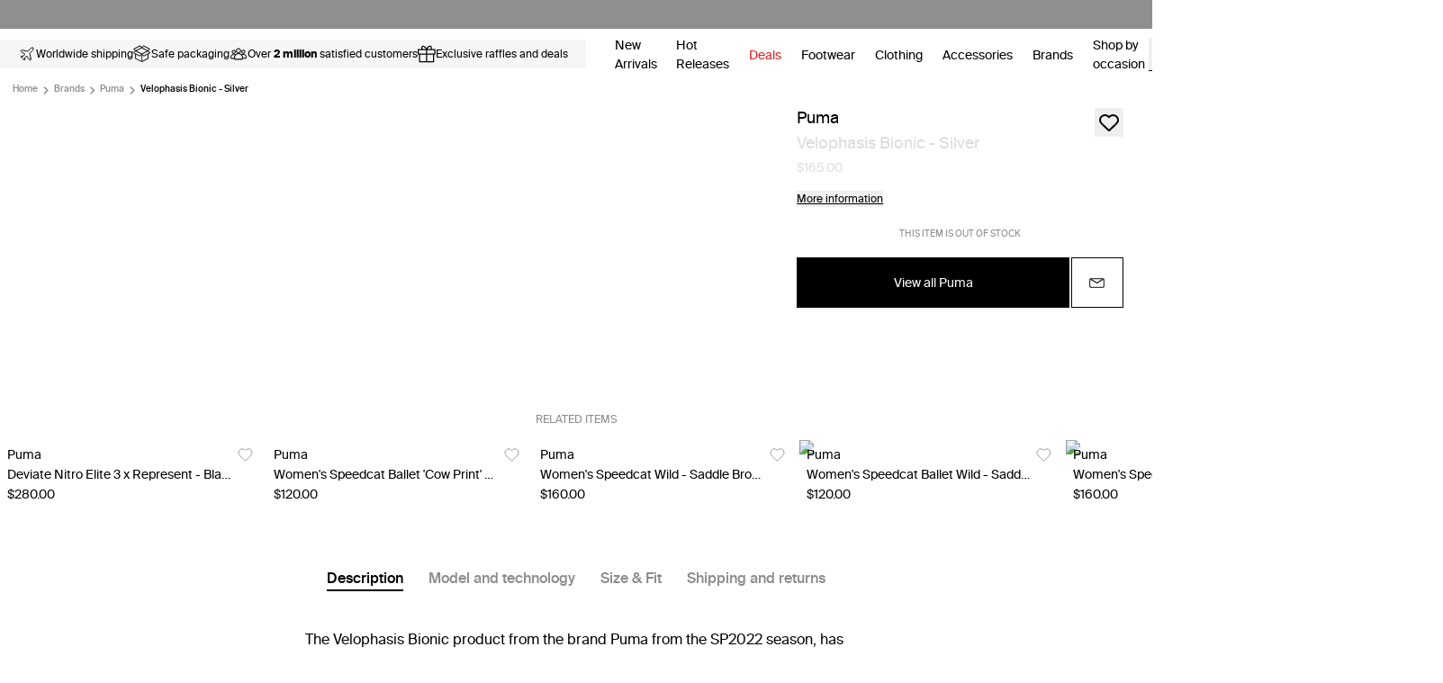

--- FILE ---
content_type: text/html; charset=utf-8
request_url: http://media.sivasdescalzo.com/us/p/velophasis-bionic-390753-01
body_size: 93691
content:
<!DOCTYPE html><html lang="en-US" class="__variable_7300ff __className_7300ff"><head><meta charSet="utf-8"/><meta name="viewport" content="width=device-width, initial-scale=1"/><link rel="preload" href="https://media.sivasdescalzo.com/media/kitdigital/kit-left.png" as="image"/><link rel="preload" href="https://media.sivasdescalzo.com/media/kitdigital/kit-right.png" as="image"/><link rel="preload" as="image" href="https://media.sivasdescalzo.com/media/svd/logos/logo_black.svg" fetchPriority="high"/><link rel="preload" as="image" imageSrcSet="https://media.sivasdescalzo.com/media/catalog/product/3/9/390753-01_sivasdescalzo-Puma-Velophasis_Bionic-1675779379-1.jpg?width=360&amp;q=60&amp;optimize=high&amp;format=auto 360w, https://media.sivasdescalzo.com/media/catalog/product/3/9/390753-01_sivasdescalzo-Puma-Velophasis_Bionic-1675779379-1.jpg?width=384&amp;q=60&amp;optimize=high&amp;format=auto 384w, https://media.sivasdescalzo.com/media/catalog/product/3/9/390753-01_sivasdescalzo-Puma-Velophasis_Bionic-1675779379-1.jpg?width=390&amp;q=60&amp;optimize=high&amp;format=auto 390w, https://media.sivasdescalzo.com/media/catalog/product/3/9/390753-01_sivasdescalzo-Puma-Velophasis_Bionic-1675779379-1.jpg?width=480&amp;q=60&amp;optimize=high&amp;format=auto 480w, https://media.sivasdescalzo.com/media/catalog/product/3/9/390753-01_sivasdescalzo-Puma-Velophasis_Bionic-1675779379-1.jpg?width=640&amp;q=60&amp;optimize=high&amp;format=auto 640w, https://media.sivasdescalzo.com/media/catalog/product/3/9/390753-01_sivasdescalzo-Puma-Velophasis_Bionic-1675779379-1.jpg?width=768&amp;q=60&amp;optimize=high&amp;format=auto 768w, https://media.sivasdescalzo.com/media/catalog/product/3/9/390753-01_sivasdescalzo-Puma-Velophasis_Bionic-1675779379-1.jpg?width=896&amp;q=72&amp;optimize=high&amp;format=auto 896w, https://media.sivasdescalzo.com/media/catalog/product/3/9/390753-01_sivasdescalzo-Puma-Velophasis_Bionic-1675779379-1.jpg?width=1024&amp;q=72&amp;optimize=high&amp;format=auto 1024w, https://media.sivasdescalzo.com/media/catalog/product/3/9/390753-01_sivasdescalzo-Puma-Velophasis_Bionic-1675779379-1.jpg?width=1280&amp;q=72&amp;optimize=high&amp;format=auto 1280w, https://media.sivasdescalzo.com/media/catalog/product/3/9/390753-01_sivasdescalzo-Puma-Velophasis_Bionic-1675779379-1.jpg?width=1440&amp;q=72&amp;optimize=high&amp;format=auto 1440w, https://media.sivasdescalzo.com/media/catalog/product/3/9/390753-01_sivasdescalzo-Puma-Velophasis_Bionic-1675779379-1.jpg?width=1600&amp;q=72&amp;optimize=high&amp;format=auto 1600w, https://media.sivasdescalzo.com/media/catalog/product/3/9/390753-01_sivasdescalzo-Puma-Velophasis_Bionic-1675779379-1.jpg?width=1920&amp;q=72&amp;optimize=high&amp;format=auto 1920w" imageSizes=" (min-width: 1600px) 600px, (min-width: 1440px) 550px, (min-width: 1280px) 480px, (min-width: 1024px) 430px, (min-width: 768px) 335px, 98vw " fetchPriority="high"/><link rel="preload" as="image" imageSrcSet="https://media.sivasdescalzo.com/media/catalog/product/3/9/390753-01_sivasdescalzo-Puma-Velophasis_Bionic-1675778307-2.jpg?width=360&amp;q=40&amp;optimize=high&amp;format=auto 360w, https://media.sivasdescalzo.com/media/catalog/product/3/9/390753-01_sivasdescalzo-Puma-Velophasis_Bionic-1675778307-2.jpg?width=384&amp;q=40&amp;optimize=high&amp;format=auto 384w, https://media.sivasdescalzo.com/media/catalog/product/3/9/390753-01_sivasdescalzo-Puma-Velophasis_Bionic-1675778307-2.jpg?width=390&amp;q=40&amp;optimize=high&amp;format=auto 390w, https://media.sivasdescalzo.com/media/catalog/product/3/9/390753-01_sivasdescalzo-Puma-Velophasis_Bionic-1675778307-2.jpg?width=480&amp;q=40&amp;optimize=high&amp;format=auto 480w, https://media.sivasdescalzo.com/media/catalog/product/3/9/390753-01_sivasdescalzo-Puma-Velophasis_Bionic-1675778307-2.jpg?width=640&amp;q=40&amp;optimize=high&amp;format=auto 640w, https://media.sivasdescalzo.com/media/catalog/product/3/9/390753-01_sivasdescalzo-Puma-Velophasis_Bionic-1675778307-2.jpg?width=768&amp;q=40&amp;optimize=high&amp;format=auto 768w, https://media.sivasdescalzo.com/media/catalog/product/3/9/390753-01_sivasdescalzo-Puma-Velophasis_Bionic-1675778307-2.jpg?width=896&amp;q=40&amp;optimize=high&amp;format=auto 896w, https://media.sivasdescalzo.com/media/catalog/product/3/9/390753-01_sivasdescalzo-Puma-Velophasis_Bionic-1675778307-2.jpg?width=1024&amp;q=40&amp;optimize=high&amp;format=auto 1024w, https://media.sivasdescalzo.com/media/catalog/product/3/9/390753-01_sivasdescalzo-Puma-Velophasis_Bionic-1675778307-2.jpg?width=1280&amp;q=40&amp;optimize=high&amp;format=auto 1280w, https://media.sivasdescalzo.com/media/catalog/product/3/9/390753-01_sivasdescalzo-Puma-Velophasis_Bionic-1675778307-2.jpg?width=1440&amp;q=40&amp;optimize=high&amp;format=auto 1440w, https://media.sivasdescalzo.com/media/catalog/product/3/9/390753-01_sivasdescalzo-Puma-Velophasis_Bionic-1675778307-2.jpg?width=1600&amp;q=40&amp;optimize=high&amp;format=auto 1600w, https://media.sivasdescalzo.com/media/catalog/product/3/9/390753-01_sivasdescalzo-Puma-Velophasis_Bionic-1675778307-2.jpg?width=1920&amp;q=40&amp;optimize=high&amp;format=auto 1920w" imageSizes=" (min-width: 1600px) 600px, (min-width: 1440px) 550px, (min-width: 1280px) 480px, (min-width: 1024px) 430px, (min-width: 768px) 335px, 98vw " fetchPriority="high"/><link rel="stylesheet" href="/_next/static/css/5ff8d804db23197b.css" data-precedence="next"/><link rel="stylesheet" href="/_next/static/css/d1c8adaa4fa98022.css" data-precedence="next"/><link rel="stylesheet" href="/_next/static/css/d99da5e1354a464c.css" data-precedence="next"/><link rel="stylesheet" href="/_next/static/css/d474f3a36783310e.css" data-precedence="next"/><link rel="stylesheet" href="/_next/static/css/18c75ec0b20fdd24.css" data-precedence="next"/><link rel="stylesheet" href="/_next/static/css/b6723c9acbc68a89.css" data-precedence="next"/><link rel="preload" as="script" fetchPriority="low" href="/_next/static/chunks/webpack-a61954cd58d7a884.js"/><script src="/_next/static/chunks/4bd1b696-1400c1b9494d4acb.js" async=""></script><script src="/_next/static/chunks/3794-082593f8b6347e35.js" async=""></script><script src="/_next/static/chunks/main-app-802123c88ac7ea24.js" async=""></script><script src="/_next/static/chunks/app/error-440bfcbbec126a25.js" async=""></script><script src="/_next/static/chunks/aaea2bcf-fe80730805152a63.js" async=""></script><script src="/_next/static/chunks/9600-5703e4f3d1ee7007.js" async=""></script><script src="/_next/static/chunks/6558-7efdda2c5cc245e3.js" async=""></script><script src="/_next/static/chunks/7882-e7aac9822d6f4059.js" async=""></script><script src="/_next/static/chunks/8959-62b2b30edda9cd89.js" async=""></script><script src="/_next/static/chunks/1560-2abf8584210695a2.js" async=""></script><script src="/_next/static/chunks/3364-93734be69940a753.js" async=""></script><script src="/_next/static/chunks/5021-ecd7e0f3ead372e0.js" async=""></script><script src="/_next/static/chunks/8437-b4a5048ef5f83960.js" async=""></script><script src="/_next/static/chunks/2018-123059a7e3f6a388.js" async=""></script><script src="/_next/static/chunks/8457-8867a3f77105d29c.js" async=""></script><script src="/_next/static/chunks/739-518be70803b24313.js" async=""></script><script src="/_next/static/chunks/5777-1dfecbd544585e9e.js" async=""></script><script src="/_next/static/chunks/6427-d94ca9f54aa58d8b.js" async=""></script><script src="/_next/static/chunks/2535-7b87500d97468b88.js" async=""></script><script src="/_next/static/chunks/499-e198839cd203e8a9.js" async=""></script><script src="/_next/static/chunks/7417-e4f5761e3f316039.js" async=""></script><script src="/_next/static/chunks/2954-2a0de25cb6abddf3.js" async=""></script><script src="/_next/static/chunks/237-d8fdb67ae1d5f790.js" async=""></script><script src="/_next/static/chunks/9782-893f33d796c1f029.js" async=""></script><script src="/_next/static/chunks/4665-a224130b7077f6fb.js" async=""></script><script src="/_next/static/chunks/6152-bfa480b04ebd95da.js" async=""></script><script src="/_next/static/chunks/7546-388e85b016ede0d0.js" async=""></script><script src="/_next/static/chunks/app/%5Blocale%5D/(products)/p/%5Bslug%5D/layout-915ae255a27af9f3.js" async=""></script><script src="/_next/static/chunks/3541-c0ac4c959ffb85b6.js" async=""></script><script src="/_next/static/chunks/app/%5Blocale%5D/layout-e9f229b9af04fa36.js" async=""></script><script src="/_next/static/chunks/2711-964d62053649c394.js" async=""></script><script src="/_next/static/chunks/6272-c54b2e7ac92d8952.js" async=""></script><script src="/_next/static/chunks/3529-41d36c7acd0d7bf3.js" async=""></script><script src="/_next/static/chunks/8937-daef65276a4e8c93.js" async=""></script><script src="/_next/static/chunks/app/%5Blocale%5D/(products)/p/%5Bslug%5D/page-7fe89453ef75f33a.js" async=""></script><script src="/_next/static/chunks/app/%5Blocale%5D/not-found-415e3b97b114b080.js" async=""></script><link rel="preload" href="https://media.sivasdescalzo.com/media/svd/new_relic/nr-browser.production.js" as="script"/><link rel="preload" href="https://bwhrxon7c1.kameleoon.io/engine.js" as="script"/><link rel="preload" href="/_next/static/chunks/9914.3116d137a0acfb40.js" as="script" fetchPriority="low"/><link rel="preload" href="/_next/static/chunks/781.f935dfc284f85c6f.js" as="script" fetchPriority="low"/><meta name="next-size-adjust" content=""/><link rel="icon" type="image/png" href="https://media.sivasdescalzo.com/media/svd/favicons/favicon-16x16.png" sizes="16x16"/><link rel="icon" type="image/png" href="https://media.sivasdescalzo.com/media/svd/favicons/favicon-32x32.png" sizes="32x32"/><link rel="icon" type="image/png" href="https://media.sivasdescalzo.com/media/svd/favicons/favicon-48x48.png" sizes="48x48"/><link rel="icon" type="image/png" href="https://media.sivasdescalzo.com/media/svd/favicons/favicon-96x96.png" sizes="96x96"/><link rel="icon" type="image/svg+xml" href="https://media.sivasdescalzo.com/media/svd/favicons/favicon.svg"/><link rel="shortcut icon" href="https://media.sivasdescalzo.com/media/svd/favicons/favicon.ico"/><link rel="apple-touch-icon" href="https://media.sivasdescalzo.com/media/svd/favicons/apple-touch-icon.png"/><link rel="apple-touch-icon" sizes="57x57" href="https://media.sivasdescalzo.com/media/svd/favicons/apple-touch-icon-57x57.png"/><link rel="apple-touch-icon" sizes="60x60" href="https://media.sivasdescalzo.com/media/svd/favicons/apple-touch-icon-60x60.png"/><link rel="apple-touch-icon" sizes="72x72" href="https://media.sivasdescalzo.com/media/svd/favicons/apple-touch-icon-72x72.png"/><link rel="apple-touch-icon" sizes="76x76" href="https://media.sivasdescalzo.com/media/svd/favicons/apple-touch-icon-76x76.png"/><link rel="apple-touch-icon" sizes="114x114" href="https://media.sivasdescalzo.com/media/svd/favicons/apple-touch-icon-114x114.png"/><link rel="apple-touch-icon" sizes="120x120" href="https://media.sivasdescalzo.com/media/svd/favicons/apple-touch-icon-120x120.png"/><link rel="apple-touch-icon" sizes="144x144" href="https://media.sivasdescalzo.com/media/svd/favicons/apple-touch-icon-144x144.png"/><link rel="apple-touch-icon" sizes="152x152" href="https://media.sivasdescalzo.com/media/svd/favicons/apple-touch-icon-152x152.png"/><link rel="apple-touch-icon" sizes="180x180" href="https://media.sivasdescalzo.com/media/svd/favicons/apple-touch-icon-180x180.png"/><link rel="icon" type="image/png" sizes="192x192" href="https://media.sivasdescalzo.com/media/svd/favicons/apple-touch-icon.png"/><link rel="mask-icon" href="https://media.sivasdescalzo.com/media/svd/favicons/safari-pinned-tab.svg" color="#5bbad5"/><link rel="manifest" href="https://www.sivasdescalzo.com/site.webmanifest"/><link rel="preconnect" href="https://media.sivasdescalzo.com/media/svd" crossorigin=""/><link rel="dns-prefetch" href="https://media.sivasdescalzo.com/media/svd"/><link rel="preconnect" href="https://media.sivasdescalzo.com/media" crossorigin=""/><link rel="dns-prefetch" href="https://media.sivasdescalzo.com/media"/><meta name="apple-mobile-web-app-title" content="SVD"/><meta name="msapplication-TileImage" content="https://media.sivasdescalzo.com/media/svd/favicons/apple-touch-icon-144x144.png"/><meta name="msapplication-TileColor" content="#da532c"/><meta name="apple-itunes-app" content="app-id=1434030322"/><meta name="theme-color" content="#ffffff"/><title>Silver Puma Velophasis Bionic | SVD</title><meta name="description" content="The Velophasis Bionic model  from the brand   Puma  which is part of the SP2023 collection ,  is now available at SVD"/><meta name="keywords" content="sivasdescalzo"/><meta name="robots" content="index, follow"/><meta name="og:type" content="product"/><link rel="canonical" href="https://www.sivasdescalzo.com/us/p/velophasis-bionic-390753-01"/><link rel="alternate" hrefLang="x-default" href="https://www.sivasdescalzo.com/en/p/velophasis-bionic-390753-01"/><link rel="alternate" hrefLang="es-ES" href="https://www.sivasdescalzo.com/es/p/velophasis-bionic-390753-01"/><link rel="alternate" hrefLang="en-US" href="https://www.sivasdescalzo.com/us/p/velophasis-bionic-390753-01"/><link rel="alternate" hrefLang="en" href="https://www.sivasdescalzo.com/en/p/velophasis-bionic-390753-01"/><link rel="alternate" hrefLang="fr-FR" href="https://www.sivasdescalzo.com/fr/p/velophasis-bionic-390753-01"/><link rel="alternate" hrefLang="pt-PT" href="https://www.sivasdescalzo.com/pt/p/velophasis-bionic-390753-01"/><link rel="alternate" hrefLang="it-IT" href="https://www.sivasdescalzo.com/it/p/velophasis-bionic-390753-01"/><link rel="alternate" hrefLang="de-DE" href="https://www.sivasdescalzo.com/de/p/velophasis-bionic-390753-01"/><link rel="alternate" hrefLang="en-AE" href="https://www.sivasdescalzo.com/ae/p/velophasis-bionic-390753-01"/><link rel="alternate" hrefLang="en-KW" href="https://www.sivasdescalzo.com/kw/p/velophasis-bionic-390753-01"/><link rel="alternate" hrefLang="en-SA" href="https://www.sivasdescalzo.com/sa/p/velophasis-bionic-390753-01"/><link rel="alternate" hrefLang="en-GB" href="https://www.sivasdescalzo.com/uk/p/velophasis-bionic-390753-01"/><meta property="og:title" content="Silver Puma Velophasis Bionic | SVD"/><meta property="og:description" content="The Velophasis Bionic model  from the brand   Puma  which is part of the SP2023 collection ,  is now available at SVD"/><meta property="og:url" content="https://www.sivasdescalzo.com/us/p/velophasis-bionic-390753-01"/><meta property="og:site_name" content="sivasdescalzo.com"/><meta property="og:image" content="https://media.sivasdescalzo.com/media/catalog/product/3/9/390753-01_sivasdescalzo-Puma-Velophasis_Bionic-1675779379-1.jpg"/><meta property="og:image:secure_url" content="https://media.sivasdescalzo.com/media/catalog/product/3/9/390753-01_sivasdescalzo-Puma-Velophasis_Bionic-1675779379-1.jpg"/><meta property="og:image:width" content="1200"/><meta property="og:image:height" content="630"/><meta property="og:image:alt" content="Silver Puma Velophasis Bionic | SVD"/><meta name="twitter:card" content="summary_large_image"/><meta name="twitter:site" content="@sivasdescalzo"/><meta name="twitter:title" content="Silver Puma Velophasis Bionic | SVD"/><meta name="twitter:description" content="The Velophasis Bionic model  from the brand   Puma  which is part of the SP2023 collection ,  is now available at SVD"/><meta name="twitter:image" content="https://media.sivasdescalzo.com/media/catalog/product/3/9/390753-01_sivasdescalzo-Puma-Velophasis_Bionic-1675779379-1.jpg"/><meta name="twitter:image:secure_url" content="https://media.sivasdescalzo.com/media/catalog/product/3/9/390753-01_sivasdescalzo-Puma-Velophasis_Bionic-1675779379-1.jpg"/><meta name="twitter:image:width" content="1200"/><meta name="twitter:image:height" content="630"/><meta name="twitter:image:alt" content="Silver Puma Velophasis Bionic | SVD"/><script>(self.__next_s=self.__next_s||[]).push(["https://media.sivasdescalzo.com/media/svd/new_relic/nr-browser.production.js",{"id":"new_relic_browser_monitoring"}])</script><script src="/_next/static/chunks/polyfills-42372ed130431b0a.js" noModule=""></script></head><body id="html-body"><div hidden=""><!--$--><!--/$--></div><noscript><iframe src="https://load.somos.sivasdescalzo.com/ns.html?id=GTM-WWLDVV8" height="0" width="0" style="display:none;visibility:hidden"></iframe></noscript><style>#nprogress{pointer-events:none}#nprogress .bar{background:#000;position:fixed;z-index:1600;top: 0;left:0;width:100%;height:3px}#nprogress .peg{display:block;position:absolute;right:0;width:100px;height:100%;box-shadow:0 0 10px #000,0 0 5px #000;opacity:1;-webkit-transform:rotate(3deg) translate(0px,-4px);-ms-transform:rotate(3deg) translate(0px,-4px);transform:rotate(3deg) translate(0px,-4px)}#nprogress .spinner{display:block;position:fixed;z-index:1600;top: 15px;right:15px}#nprogress .spinner-icon{width:18px;height:18px;box-sizing:border-box;border:2px solid transparent;border-top-color:#000;border-left-color:#000;border-radius:50%;-webkit-animation:nprogress-spinner 400ms linear infinite;animation:nprogress-spinner 400ms linear infinite}.nprogress-custom-parent{overflow:hidden;position:relative}.nprogress-custom-parent #nprogress .bar,.nprogress-custom-parent #nprogress .spinner{position:absolute}@-webkit-keyframes nprogress-spinner{0%{-webkit-transform:rotate(0deg)}100%{-webkit-transform:rotate(360deg)}}@keyframes nprogress-spinner{0%{transform:rotate(0deg)}100%{transform:rotate(360deg)}}</style><div id="main_page_container"><div style="background-color:#8f8f8f;color:#000000" class="banner-top overflow-hidden"><div class="invisible absolute flex h-0 overflow-hidden whitespace-nowrap"><p class="banner-top-title mx-[25px] shrink-0 self-center whitespace-nowrap text-[12px]"><a class="py-[10px] no-underline" data-category-id="102" href="/deals">Winter Sale | New products added</a></p><p class="banner-top-title mx-[25px] shrink-0 self-center whitespace-nowrap text-[12px]"><a class="py-[10px] no-underline" data-category-id="102" href="/deals">Up to 70% Off </a> <a class="py-[10px]" href="/l/active-promotions">+ Info</a></p></div><div class="animate-scroll-left flex w-fit"><div class="flex h-[32px]"></div></div></div><header id="mainMenu" class="sticky top-0 z-20 flex h-16 w-full items-center justify-between bg-white bg-white"><div id="banner-delivery" class="BannerDelivery_bannerDelivery__Of5em"><div class="BannerDelivery_bannerDelivery__wrapper__fk6pT"><div class="BannerDelivery_bannerDelivery__container__9_YYb"><div class="BannerDelivery_bannerDelivery__item__1N3O8"><div class="BannerDelivery_bannerDelivery__icon__K5gyM" aria-hidden="true"><svg width="20" height="20" viewBox="0 0 20 20" fill="none" xmlns="http://www.w3.org/2000/svg"><path d="M14.3924 15.6144L13.0069 9.30241L15.701 6.60825C16.8557 5.45361 17.2406 3.91409 16.8557 3.14433C16.0859 2.75945 14.5464 3.14433 13.3918 4.29897L10.6976 6.99313L4.38557 5.60756C4.00069 5.53058 3.69278 5.68454 3.53883 5.99244L3.3079 6.37732C3.15395 6.7622 3.23093 7.14708 3.53883 7.37801L7.61856 10.0722L6.07904 12.3814H3.76976L3 13.1512L5.30928 14.6907L6.8488 17L7.61856 16.2302V13.921L9.92784 12.3814L12.622 16.4612C12.8529 16.7691 13.2378 16.846 13.6227 16.6921L14.0076 16.5381C14.3155 16.3072 14.4694 15.9993 14.3924 15.6144Z" stroke="black" stroke-width="0.95" stroke-linecap="round" stroke-linejoin="round"></path></svg></div><span class="BannerDelivery_bannerDelivery__text__PkEa0">Worldwide shipping</span></div><div class="BannerDelivery_bannerDelivery__item__1N3O8"><div class="BannerDelivery_bannerDelivery__icon__K5gyM" aria-hidden="true"><svg width="20" height="19" viewBox="0 0 20 19" fill="none" xmlns="http://www.w3.org/2000/svg"><path d="M18.8083 8.05416L16.8255 6.07135L18.512 4.10353C18.5429 4.06748 18.5652 4.02486 18.5772 3.97891C18.5891 3.93296 18.5904 3.88489 18.581 3.83835C18.5716 3.7918 18.5518 3.74802 18.5229 3.71031C18.4941 3.6726 18.457 3.64196 18.4145 3.62072L11.5395 0.18322C11.4773 0.151957 11.4063 0.142449 11.338 0.156212C11.2697 0.169976 11.208 0.206218 11.1627 0.259158L9.52484 2.1701L7.88703 0.259158C7.8417 0.206258 7.77999 0.170023 7.71171 0.156208C7.64343 0.142393 7.57249 0.151791 7.51016 0.182908L0.635157 3.62041C0.592641 3.64164 0.555528 3.67229 0.52664 3.71002C0.497752 3.74776 0.477851 3.79158 0.46845 3.83817C0.459049 3.88475 0.460396 3.93286 0.472388 3.97885C0.484381 4.02483 0.506703 4.06747 0.537657 4.10353L2.22422 6.07135L0.241407 8.05416C0.206429 8.08917 0.180269 8.132 0.16508 8.1791C0.149891 8.22621 0.146107 8.27625 0.154041 8.3251C0.161975 8.37395 0.181399 8.42022 0.210714 8.4601C0.240028 8.49998 0.278396 8.53232 0.322657 8.55447L2.33734 9.56197V14.5251C2.33738 14.5831 2.35356 14.64 2.38408 14.6893C2.4146 14.7387 2.45826 14.7785 2.51016 14.8045L9.38516 18.242C9.42853 18.2636 9.47636 18.2749 9.52484 18.2749C9.57333 18.2749 9.62116 18.2636 9.66453 18.242L16.5395 14.8045C16.5914 14.7785 16.6351 14.7387 16.6656 14.6893C16.6961 14.64 16.7123 14.5831 16.7123 14.5251V9.56197L18.727 8.55447C18.7713 8.53232 18.8097 8.49998 18.839 8.4601C18.8683 8.42022 18.8877 8.37395 18.8956 8.3251C18.9036 8.27625 18.8998 8.22621 18.8846 8.1791C18.8694 8.132 18.8433 8.08917 18.8083 8.05416ZM9.52484 9.17572L3.34859 6.08759L9.52484 2.99947L15.7011 6.08759L9.52484 9.17572ZM11.4783 0.851345L17.777 4.00072L16.3214 5.69885L10.0227 2.54947L11.4783 0.851345ZM7.57141 0.851345L9.02703 2.54947L2.72828 5.69885L1.27266 4.00072L7.57141 0.851345ZM2.71141 6.46791L8.99703 9.61072L7.27578 11.3326L0.990157 8.18916L2.71141 6.46791ZM2.96234 9.87447L7.19766 11.992C7.25649 12.0205 7.32267 12.0301 7.38719 12.0197C7.45172 12.0092 7.51146 11.9791 7.55828 11.9335L9.21234 10.2795V17.457L2.96234 14.332V9.87447ZM16.0873 14.332L9.83734 17.457V10.2795L11.4914 11.9335C11.5389 11.978 11.5986 12.0073 11.6628 12.0178C11.727 12.0283 11.7929 12.0194 11.852 11.9923L16.0873 9.87416V14.332ZM16.2602 9.08947L11.7739 11.3323L10.0523 9.61041L16.3383 6.46791L18.0598 8.18978L16.2602 9.08947Z" fill="black" stroke="black" stroke-width="0.3"></path></svg></div><span class="BannerDelivery_bannerDelivery__text__PkEa0">Safe packaging</span></div><div class="BannerDelivery_bannerDelivery__item__1N3O8"><div class="BannerDelivery_bannerDelivery__icon__K5gyM" aria-hidden="true"><svg width="20" height="20" viewBox="0 0 20 20" fill="none" xmlns="http://www.w3.org/2000/svg"><path d="M4.71165 9.68182C3.59214 9.68182 2.6814 8.77937 2.6814 7.67045C2.6814 6.56142 3.59214 5.65893 4.71165 5.65893C5.83105 5.65893 6.74161 6.56128 6.74161 7.67045C6.74161 8.77951 5.83105 9.68182 4.71165 9.68182ZM4.71165 6.22345C3.90333 6.22345 3.24592 6.87261 3.24592 7.67045C3.24592 8.46818 3.90333 9.1173 4.71165 9.1173C5.51972 9.1173 6.1771 8.46818 6.1771 7.67045C6.1771 6.87261 5.51972 6.22345 4.71165 6.22345ZM5.5284 15.2509H1.98775C1.58095 15.2509 1.25 14.9221 1.25 14.5178V13.5945C1.25 11.7044 2.80284 10.1666 4.71165 10.1666C5.46238 10.1666 6.17699 10.4009 6.7776 10.844C6.83783 10.8885 6.87794 10.9551 6.8891 11.0291C6.90026 11.1032 6.88156 11.1786 6.83712 11.2389C6.79264 11.299 6.7261 11.3391 6.65209 11.3503C6.57809 11.3615 6.50268 11.3428 6.44242 11.2984C5.93951 10.9274 5.34108 10.7311 4.71165 10.7311C3.11417 10.7311 1.81452 12.0158 1.81452 13.5945V14.5178C1.81452 14.6107 1.89224 14.6864 1.98775 14.6864H5.52854C5.68427 14.6864 5.8108 14.8127 5.8108 14.9686C5.8108 15.1244 5.68427 15.2509 5.5284 15.2509V15.2509ZM18.0122 15.0373H14.4716C14.3159 15.0373 14.1893 14.9109 14.1893 14.755C14.1893 14.5993 14.3159 14.4728 14.4716 14.4728H18.0124C18.1079 14.4728 18.1856 14.3973 18.1856 14.3044V13.3811C18.1856 11.8021 16.886 10.5177 15.2885 10.5177C14.6213 10.5177 13.97 10.7474 13.4543 11.1648C13.3333 11.2628 13.1557 11.2442 13.0574 11.123C12.9594 11.0019 12.9779 10.8241 13.0993 10.726C13.715 10.2277 14.4924 9.95317 15.2885 9.95317C17.1972 9.95317 18.75 11.4908 18.75 13.3811V14.3044C18.75 14.7084 18.4191 15.0373 18.0122 15.0373ZM15.2884 9.54235C14.169 9.54235 13.2584 8.64004 13.2584 7.53097C13.2584 6.42191 14.169 5.51946 15.2884 5.51946C16.4079 5.51946 17.3186 6.42181 17.3186 7.53097C17.3186 8.64014 16.4077 9.54235 15.2884 9.54235ZM15.2884 6.08398C14.4803 6.08398 13.8229 6.73314 13.8229 7.53097C13.8229 8.32881 14.4803 8.97783 15.2884 8.97783C16.0967 8.97783 16.7541 8.32881 16.7541 7.53097C16.7541 6.73314 16.0965 6.08398 15.2884 6.08398Z" fill="black" stroke="black" stroke-width="0.4375"></path><path d="M13.8307 16.1694H6.1689C5.65992 16.1694 5.24592 15.7584 5.24592 15.2531V13.9546C5.24592 11.3594 7.37827 9.24811 9.99978 9.24811C12.6213 9.24811 14.7536 11.3594 14.7536 13.9546V15.2531C14.7536 15.7584 14.3396 16.1694 13.8307 16.1694ZM9.99978 9.81276C7.68974 9.81276 5.81043 11.6709 5.81043 13.9547V15.2533C5.81043 15.4472 5.97125 15.605 6.1689 15.605H13.8305C14.0282 15.605 14.189 15.4472 14.189 15.2533V13.9547C14.1891 11.6709 12.3098 9.81276 9.99978 9.81276ZM9.90166 8.91829C8.46334 8.91829 7.29296 7.75909 7.29296 6.334C7.29296 4.90909 8.46324 3.75 9.90169 3.75C11.3403 3.75 12.5105 4.9092 12.5105 6.33414C12.5105 7.75919 11.3401 8.91829 9.90169 8.91829H9.90166ZM9.90166 4.31452C8.77453 4.31452 7.85747 5.22056 7.85747 6.33414C7.85747 7.4479 8.77453 8.35391 9.90166 8.35391C11.0289 8.35391 11.9459 7.44786 11.9459 6.33414C11.9459 5.22056 11.0289 4.31452 9.90169 4.31452H9.90166Z" fill="black" stroke="black" stroke-width="0.4375"></path></svg></div><span class="BannerDelivery_bannerDelivery__text__PkEa0">Over <span class="BannerDelivery_bannerDelivery__textStrong__Pk5FS">2 million</span> satisfied customers</span></div><div class="BannerDelivery_bannerDelivery__item__1N3O8"><div class="BannerDelivery_bannerDelivery__icon__K5gyM" aria-hidden="true"><svg width="15" height="14" viewBox="0 0 15 14" fill="none" xmlns="http://www.w3.org/2000/svg"><path d="M14.3826 2.84189H11.8308C12.0976 1.6414 11.8308 0.6381 11.1001 0.217641C10.6768 -0.0288348 10.1867 -0.0665311 9.68506 0.107452C8.99782 0.345229 8.40918 0.928072 8.03802 1.37463C7.82634 1.6298 7.62626 1.90528 7.45517 2.18365C6.86363 1.34273 5.90093 0.458318 5.05711 0.165446C4.48006 -0.0346342 4.0828 0.0842542 3.85083 0.217641C3.26798 0.554008 2.95481 1.03536 2.91712 1.6443C2.89682 2.02127 2.98091 2.42433 3.1027 2.84189H0.463955C0.20878 2.84189 0 3.05067 0 3.30584V7.02328C0 7.27845 0.20878 7.48723 0.463955 7.48723H1.19468V13.536C1.19468 13.7912 1.40346 14 1.65864 14H13.1879C13.4431 14 13.6519 13.7912 13.6519 13.536V7.48723H14.3826C14.6378 7.48723 14.8466 7.27845 14.8466 7.02328V3.30584C14.8466 3.05067 14.6378 2.84189 14.3826 2.84189ZM9.98373 0.986066C10.2331 0.899075 10.4419 0.910674 10.6333 1.02086C11.016 1.24124 11.1088 1.99227 10.8739 2.84189H8.14241C8.55997 2.10536 9.2936 1.22384 9.98373 0.986066ZM4.31478 1.02086C4.43367 0.95417 4.61925 0.994766 4.75554 1.04116C5.43697 1.27604 6.31269 2.12276 6.78534 2.84189H4.0741C3.73194 1.76319 3.73774 1.35433 4.31478 1.02086ZM0.92791 3.7698H6.95932V6.55932H0.92791V3.7698ZM2.12259 7.48723H6.95932V13.0721H2.12259V7.48723ZM12.724 13.0721H7.88723V7.48723H12.724V13.0721ZM13.9186 6.55932H7.88723V3.7698H13.9186V6.55932Z" fill="black"></path></svg></div><span class="BannerDelivery_bannerDelivery__text__PkEa0">Exclusive raffles and deals</span></div></div></div></div><nav aria-label="Mobile menu" class="mx-auto flex w-full items-center justify-between pl-4 pr-2 lg:hidden"><div class="flex items-center"><div class="mr-4 block space-y-1.5"><span class="block h-0.5 w-4 bg-black"></span><span class="block h-0.5 w-4 bg-black bg-black"></span><span class="block h-0.5 w-4 bg-black bg-black"></span></div><a class="self-center" aria-label="SVD Logo" href="/us"><img src="https://media.sivasdescalzo.com/media/svd/logos/logo_black.svg" alt="SVD" title="SVD" height="25" width="91" loading="eager" fetchPriority="high"/></a></div><div data-testid="spacer" class="shrink grow basis-0 self-stretch justify-self-stretch"></div><div class="flex gap-4"><ul class="flex"><li id="search-item" class="mr-[8px] cursor-pointer"><button aria-label="Search SVD" class="flex text-black" data-testid="searchIcon"><div class="cursor-pointer xl:flex xl:border-b xl:border-b-black xl:px-[5px] xl:py-[3px]"><svg class="" xmlns="http://www.w3.org/2000/svg" width="30" height="30" viewBox="0 0 30 30" fill="none"><circle cx="14.5" cy="13.5" r="6.5" stroke="black" stroke-width="2"></circle><path d="M18.2449 18.8897L21.2118 22.4256" stroke="black" stroke-width="2" stroke-linecap="square"></path></svg><p class="ml-[4px] hidden min-w-[150px] self-center pt-0.25 text-start xl:block text-[#8C8C8C]">Search SVD</p></div></button></li><li class="mr-[8px] flex cursor-pointer items-center"><button aria-label="View user menu" data-testid="userIcon" class="cursor-pointer pointer-events-none"><svg xmlns="http://www.w3.org/2000/svg" viewBox="0 0 30 30" width="30" height="30" class="fill-black"><g id="Icons"><rect width="30" height="30" fill="#dfdfdf" fill-opacity="0"></rect><path fill="none" class="stroke-black" stroke-width="2px" d="M6.38,23.16l.73-1.84a8.44,8.44,0,0,1,15.69,0l.73,1.84"></path><circle cx="15" cy="11" r="5" fill="none" stroke-width="2px" class="stroke-black"></circle></g></svg></button></li><li class="mr-[8px] hidden cursor-pointer items-center lg:flex"><button aria-label="Favorites" class="flex" data-testid="wishListIcon"><svg xmlns="http://www.w3.org/2000/svg" viewBox="0 0 30 30" width="30" height="30" class="fill-black"><g><rect width="30" height="30" fill="#fff" fill-opacity="0"></rect><path fill="none" class="stroke-black" stroke-width="2px" d="M22.55,8.49a4.94,4.94,0,0,0-7,0L15,9l-.5-.51A5,5,0,0,0,11,7,4.92,4.92,0,0,0,7.46,8.47,5.06,5.06,0,0,0,6,12,5,5,0,0,0,7.47,15.6l7.16,7.25A.51.51,0,0,0,15,23a.53.53,0,0,0,.37-.15l7.18-7.23a5.09,5.09,0,0,0,0-7.13Z"></path></g></svg></button></li><li class="flex cursor-pointer items-center pl-0.75"><button aria-label="Cart" class="flex items-center" data-testid="cartIcon"><svg xmlns="http://www.w3.org/2000/svg" viewBox="0 0 30 30" width="30" height="30" class=""><g><rect width="30" height="30" fill="none"></rect><rect fill="none" stroke-width="2px" x="8" y="10" width="14" height="13" class="stroke-black"></rect><path fill="none" stroke-width="2px" d="M11.38,10l.51-1.7a3.2,3.2,0,0,1,6.14,0l.5,1.7" class="stroke-black"></path></g></svg><div class="font-medium text-primary-900 opacity-80 text-black">0</div></button></li></ul></div></nav><nav aria-label="Main - Desktop menu" class="mx-auto hidden w-full items-center justify-between pl-4 pr-2 lg:flex"><div class="flex items-center"><a class="self-center" aria-label="SVD Logo" href="/us"><img src="https://media.sivasdescalzo.com/media/svd/logos/logo_black.svg" alt="SVD" title="SVD" height="25" width="91" loading="eager" fetchPriority="high"/></a><ul class="hstack flex h-full justify-center pt-0.75 text-base font-normal"><li data-testid="headerMenuItem[1]" class="group h-full list-none pl-5 pr-1.25"><div class="flex h-16"><a style="color:black;font-weight:normal" class="relative self-center no-underline after:absolute after:left-1/2 after:block after:h-[2px] after:w-0 after:bg-black after:duration-150 after:ease-in after:content-[&#x27;&#x27;] hover:after:left-0 hover:after:w-full" href="/us/new-arrivals">New Arrivals</a><div class="hstack absolute left-0 top-24 w-full justify-center bg-white transition-all duration-200 ease-linear h-0 max-w-full overflow-hidden group-hover:h-99"><div class="hstack invisible h-full w-full opacity-0 transition-all duration-[50ms] max-w-full overflow-hidden pl-36 pr-36 group-hover:visible group-hover:opacity-100 group-hover:duration-[600ms] xl:pr-80"><div class="mx-auto w-full pt-10 h-full"><div class="px-3"><div data-testid="headerMenuSubItem[57]" class="mb-12"><a class="flex text-primary-900 no-underline" href="/us/new-arrivals">View all New Arrivals</a></div><ul class="vstack list-none"><li data-testid="headerMenuSubItem[372]" class="mb-4 font-normal text-primary-900 lg:my-1"><a style="color:inherit" class="hstack no-underline" href="/us/new-arrivals/footwear">Footwear</a></li><li data-testid="headerMenuSubItem[375]" class="mb-4 font-normal text-primary-900 lg:my-1"><a style="color:inherit" class="hstack no-underline" href="/us/new-arrivals/clothes">Clothing</a></li><li data-testid="headerMenuSubItem[378]" class="mb-4 font-normal text-primary-900 lg:my-1"><a style="color:inherit" class="hstack no-underline" href="/us/new-arrivals/accessories">Accessories</a></li><div class="mt-8"></div><li data-testid="headerMenuSubItem[1572]" class="mb-4 font-normal text-primary-900 lg:my-1"><a style="color:inherit" class="hstack no-underline" href="/us/new-arrivals/shop-the-look">Shop the look</a></li><li data-testid="headerMenuSubItem[1295]" class="mb-4 font-normal text-primary-900 lg:my-1"><a style="color:#000000" class="hstack no-underline" href="/us/new-arrivals/best-sellers">Best Sellers</a></li><li data-testid="headerMenuSubItem[1398]" class="mb-4 font-normal text-primary-900 lg:my-1"><a style="color:inherit" class="hstack no-underline" href="/us/p/svd-gift-card">Gift Card</a></li></ul></div></div><div class="mx-auto w-full pt-10 h-full"><div class="px-3"><div class="mb-6 text-xs font-light uppercase text-primary-500"><p>Trending</p><p></p></div><ul class="vstack list-none"><li data-testid="headerMenuSubItem[1708]" class="mb-4 font-normal text-primary-900 lg:my-1"><a style="color:inherit" class="hstack no-underline" href="/us/brands/adidas/bw-army">adidas BW Army<p style="color:#767676" class="ml-1 flex align-top text-sm font-light italic">New Drop</p></a></li><li data-testid="headerMenuSubItem[1702]" class="mb-4 font-normal text-primary-900 lg:my-1"><a style="color:inherit" class="hstack no-underline" href="/us/new-arrivals/animal-print">Animal Print<p style="color:#767676" class="ml-1 flex align-top text-sm font-light italic">New</p></a></li><li data-testid="headerMenuSubItem[1622]" class="mb-4 font-normal text-primary-900 lg:my-1"><a style="color:inherit" class="hstack no-underline" href="/us/l/the-knitwear-edit">The Knitwear Edit II<p style="color:#767676" class="ml-1 flex align-top text-sm font-light italic">Edit</p></a></li><li data-testid="headerMenuSubItem[1628]" class="mb-4 font-normal text-primary-900 lg:my-1"><a style="color:inherit" class="hstack no-underline" href="/us/new-arrivals/apres-ski">Après-ski<p style="color:#767676" class="ml-1 flex align-top text-sm font-light italic">Trend</p></a></li></ul></div></div><div class="mx-auto w-full pt-10 h-full"><div class="w-full pl-2"><a data-testid="headerMenuSubItem[1432]" class="no-underline" href="/us/new-arrivals/japanese-hall-of-fame"><div class="w-full"><img alt="Japanese Brands" loading="lazy" width="350" height="400" decoding="async" data-nimg="1" style="color:transparent" srcSet="https://media.sivasdescalzo.com//media/wysiwyg/img/Novedades_Japanese-Brands_Submenu.jpg?width=360&amp;q=60&amp;optimize=high&amp;format=auto 1x, https://media.sivasdescalzo.com//media/wysiwyg/img/Novedades_Japanese-Brands_Submenu.jpg?width=768&amp;q=60&amp;optimize=high&amp;format=auto 2x" src="https://media.sivasdescalzo.com//media/wysiwyg/img/Novedades_Japanese-Brands_Submenu.jpg?width=768&amp;q=60&amp;optimize=high&amp;format=auto"/></div><p class="mt-2 text-base font-normal text-[#3e3e3e]">Japanese Brands</p></a></div></div><div class="mx-auto w-full pt-10 h-full"><div class="w-full pl-2"><a data-testid="headerMenuSubItem[1619]" class="no-underline" href="/us/new-arrivals/denim-rules"><div class="w-full"><img alt="Denim" loading="lazy" width="350" height="400" decoding="async" data-nimg="1" style="color:transparent" srcSet="https://media.sivasdescalzo.com//media/wysiwyg/img/Novedades_Denim_Submenu.jpg?width=360&amp;q=60&amp;optimize=high&amp;format=auto 1x, https://media.sivasdescalzo.com//media/wysiwyg/img/Novedades_Denim_Submenu.jpg?width=768&amp;q=60&amp;optimize=high&amp;format=auto 2x" src="https://media.sivasdescalzo.com//media/wysiwyg/img/Novedades_Denim_Submenu.jpg?width=768&amp;q=60&amp;optimize=high&amp;format=auto"/></div><p class="mt-2 text-base font-normal text-[#3e3e3e]">Denim</p></a></div></div></div></div></div></li><li data-testid="headerMenuItem[2]" class="group h-full list-none pl-5 pr-1.25"><div class="flex h-16"><a style="color:black;font-weight:normal" class="relative self-center no-underline after:absolute after:left-1/2 after:block after:h-[2px] after:w-0 after:bg-black after:duration-150 after:ease-in after:content-[&#x27;&#x27;] hover:after:left-0 hover:after:w-full" href="/us/hot-releases">Hot Releases</a></div></li><li data-testid="headerMenuItem[7]" class="group h-full list-none pl-5 pr-1.25"><div class="flex h-16"><a style="color:#e02020;font-weight:normal" class="relative self-center no-underline after:absolute after:left-1/2 after:block after:h-[2px] after:w-0 after:bg-black after:duration-150 after:ease-in after:content-[&#x27;&#x27;] hover:after:left-0 hover:after:w-full" href="/us/deals">Deals</a><div class="hstack absolute left-0 top-24 w-full justify-center bg-white transition-all duration-200 ease-linear h-0 max-w-full overflow-hidden group-hover:h-99"><div class="hstack invisible h-full w-full opacity-0 transition-all duration-[50ms] max-w-full overflow-hidden pl-36 pr-36 group-hover:visible group-hover:opacity-100 group-hover:duration-[600ms] xl:pr-80"><div class="mx-auto w-full pt-10 h-full"><div class="px-3"><div data-testid="headerMenuSubItem[5]" class="mb-12"><a class="flex text-primary-900 no-underline" href="/us/deals">View All Deals</a></div><ul class="vstack list-none"><li data-testid="headerMenuSubItem[28]" class="mb-4 font-normal text-primary-900 lg:my-1"><a style="color:inherit" class="hstack no-underline" href="/us/deals/30-discount">Up to 30% Off</a></li><li data-testid="headerMenuSubItem[29]" class="mb-4 font-normal text-primary-900 lg:my-1"><a style="color:inherit" class="hstack no-underline" href="/us/deals/50-discount">Up to 50% Off</a></li><li data-testid="headerMenuSubItem[30]" class="mb-4 font-normal text-primary-900 lg:my-1"><a style="color:inherit" class="hstack no-underline" href="/us/deals/70-discount">Up to 70% Off</a></li><div class="mt-8"></div><li data-testid="headerMenuSubItem[32]" class="mb-4 font-normal text-primary-900 lg:my-1"><a style="color:inherit" class="hstack no-underline" href="/us/deals/men">Men&#x27;s Sale</a></li><li data-testid="headerMenuSubItem[404]" class="mb-4 font-normal text-primary-900 lg:my-1"><a style="color:inherit" class="hstack no-underline" href="/us/deals/women">Women&#x27;s Sale</a></li><li data-testid="headerMenuSubItem[1437]" class="mb-4 font-normal text-primary-900 lg:my-1"><a style="color:#000000" class="hstack no-underline" href="/us/deals/most-wanted">Most Wanted</a></li></ul></div></div><div class="mx-auto w-full pt-10 h-full"><div class="px-3"><div class="mb-6 text-xs font-light uppercase text-primary-500"><p>Shop by category</p><p></p></div><ul class="vstack list-none"><li data-testid="headerMenuSubItem[35]" class="mb-4 font-normal text-primary-900 lg:my-1"><a style="color:inherit" class="hstack no-underline" href="/us/deals/sneakers">Sneakers</a></li><li data-testid="headerMenuSubItem[36]" class="mb-4 font-normal text-primary-900 lg:my-1"><a style="color:inherit" class="hstack no-underline" href="/us/deals/clothing">Clothing </a></li><li data-testid="headerMenuSubItem[37]" class="mb-4 font-normal text-primary-900 lg:my-1"><a style="color:inherit" class="hstack no-underline" href="/us/deals/accessories">Accessories</a></li><div class="mt-8"></div><li data-testid="headerMenuSubItem[39]" class="mb-4 font-normal text-primary-900 lg:my-1"><a style="color:inherit" class="hstack no-underline" href="/us/deals/clothing/t-shirts">T-Shirts</a></li><li data-testid="headerMenuSubItem[41]" class="mb-4 font-normal text-primary-900 lg:my-1"><a style="color:inherit" class="hstack no-underline" href="/us/deals/clothing/sweatshirts-hoodies">Sweatshirts</a></li><li data-testid="headerMenuSubItem[42]" class="mb-4 font-normal text-primary-900 lg:my-1"><a style="color:inherit" class="hstack no-underline" href="/us/deals/clothing/pants">Pants</a></li><li data-testid="headerMenuSubItem[43]" class="mb-4 font-normal text-primary-900 lg:my-1"><a style="color:inherit" class="hstack no-underline" href="/us/deals/clothing/jackets">Jackets</a></li><li data-testid="headerMenuSubItem[407]" class="mb-4 font-normal text-primary-900 lg:my-1"><a style="color:inherit" class="hstack no-underline" href="/us/deals/clothing/coats">Coats</a></li><li data-testid="headerMenuSubItem[44]" class="mb-4 font-normal text-primary-900 lg:my-1"><a style="color:inherit" class="hstack no-underline" href="/us/deals/clothing/shirts">Shirts</a></li></ul></div></div><div class="mx-auto w-full pt-10 h-full"><div class="px-3"><div class="mb-6 text-xs font-light uppercase text-primary-500"><p>Shop by brand</p><p></p></div><ul class="vstack list-none"><li data-testid="headerMenuSubItem[45]" class="mb-4 font-normal text-primary-900 lg:my-1"><a style="color:inherit" class="hstack no-underline" href="/us/deals/adidas">adidas</a></li><li data-testid="headerMenuSubItem[889]" class="mb-4 font-normal text-primary-900 lg:my-1"><a style="color:inherit" class="hstack no-underline" href="/us/deals/arcteryx">Arc&#x27;teryx</a></li><li data-testid="headerMenuSubItem[892]" class="mb-4 font-normal text-primary-900 lg:my-1"><a style="color:inherit" class="hstack no-underline" href="/us/deals/drmartens">Dr. Martens</a></li><li data-testid="headerMenuSubItem[48]" class="mb-4 font-normal text-primary-900 lg:my-1"><a style="color:inherit" class="hstack no-underline" href="/us/deals/marni">Marni</a></li><li data-testid="headerMenuSubItem[49]" class="mb-4 font-normal text-primary-900 lg:my-1"><a style="color:inherit" class="hstack no-underline" href="/us/deals/new-balance">New Balance</a></li><li data-testid="headerMenuSubItem[50]" class="mb-4 font-normal text-primary-900 lg:my-1"><a style="color:inherit" class="hstack no-underline" href="/us/deals/nike">Nike</a></li><li data-testid="headerMenuSubItem[51]" class="mb-4 font-normal text-primary-900 lg:my-1"><a style="color:inherit" class="hstack no-underline" href="/us/deals/patagonia">Patagonia</a></li><li data-testid="headerMenuSubItem[52]" class="mb-4 font-normal text-primary-900 lg:my-1"><a style="color:inherit" class="hstack no-underline" href="/us/deals/polo-ralph-lauren">Polo Ralph Lauren</a></li><li data-testid="headerMenuSubItem[53]" class="mb-4 font-normal text-primary-900 lg:my-1"><a style="color:inherit" class="hstack no-underline" href="/us/deals/rick-owens">Rick Owens</a></li><li data-testid="headerMenuSubItem[54]" class="mb-4 font-normal text-primary-900 lg:my-1"><a style="color:inherit" class="hstack no-underline" href="/us/deals/vans">Vans</a></li></ul></div></div><div class="mx-auto w-full pt-10 h-full"><div class="w-full pl-2"><a data-testid="headerMenuSubItem[57]" class="no-underline" href="/us/deals"><div class="w-full"><img alt="Winter Sale" loading="lazy" width="350" height="400" decoding="async" data-nimg="1" style="color:transparent" srcSet="https://media.sivasdescalzo.com//media/wysiwyg/img/SUBMENU_WS25_EN_5.jpg?width=360&amp;q=60&amp;optimize=high&amp;format=auto 1x, https://media.sivasdescalzo.com//media/wysiwyg/img/SUBMENU_WS25_EN_5.jpg?width=768&amp;q=60&amp;optimize=high&amp;format=auto 2x" src="https://media.sivasdescalzo.com//media/wysiwyg/img/SUBMENU_WS25_EN_5.jpg?width=768&amp;q=60&amp;optimize=high&amp;format=auto"/></div><p class="mt-2 text-base font-normal text-[#3e3e3e]">Winter Sale</p></a></div></div></div></div></div></li><li data-testid="headerMenuItem[3]" class="group h-full list-none pl-5 pr-1.25"><div class="flex h-16"><a style="color:black;font-weight:normal" class="relative self-center no-underline after:absolute after:left-1/2 after:block after:h-[2px] after:w-0 after:bg-black after:duration-150 after:ease-in after:content-[&#x27;&#x27;] hover:after:left-0 hover:after:w-full" href="/us/footwear">Footwear</a><div class="hstack absolute left-0 top-24 w-full justify-center bg-white transition-all duration-200 ease-linear h-0 max-w-full overflow-hidden group-hover:h-99"><div class="hstack invisible h-full w-full opacity-0 transition-all duration-[50ms] max-w-full overflow-hidden pl-36 pr-36 group-hover:visible group-hover:opacity-100 group-hover:duration-[600ms] xl:pr-80"><div class="mx-auto w-full pt-10 h-full"><div class="px-3"><div data-testid="headerMenuSubItem[54]" class="mb-12"><a class="flex text-primary-900 no-underline" href="/us/footwear">View all footwear</a></div><ul class="vstack list-none"><li data-testid="headerMenuSubItem[336]" class="mb-4 font-normal text-primary-900 lg:my-1"><a style="color:inherit" class="hstack no-underline" href="/us/footwear/sneakers">Sneakers</a></li><li data-testid="headerMenuSubItem[339]" class="mb-4 font-normal text-primary-900 lg:my-1"><a style="color:inherit" class="hstack no-underline" href="/us/footwear/shoes">Loafers &amp; Shoes<p style="color:#767676" class="ml-1 flex align-top text-sm font-light italic">Trend</p></a></li><li data-testid="headerMenuSubItem[1650]" class="mb-4 font-normal text-primary-900 lg:my-1"><a style="color:inherit" class="hstack no-underline" href="/us/footwear/boots">Boots</a></li><li data-testid="headerMenuSubItem[1539]" class="mb-4 font-normal text-primary-900 lg:my-1"><a style="color:inherit" class="hstack no-underline" href="/us/footwear/clogs">Clogs</a></li><div class="mt-8"></div><li data-testid="headerMenuSubItem[1453]" class="mb-4 font-normal text-primary-900 lg:my-1"><a style="color:inherit" class="hstack no-underline" href="/us/footwear/sneakers/limited-edition">Limited Edition</a></li><li data-testid="headerMenuSubItem[1459]" class="mb-4 font-normal text-primary-900 lg:my-1"><a style="color:inherit" class="hstack no-underline" href="/us/footwear/sneakers/running">Running</a></li><li data-testid="headerMenuSubItem[1404]" class="mb-4 font-normal text-primary-900 lg:my-1"><a style="color:inherit" class="hstack no-underline" href="/us/footwear/sneakers/classic">Classic &amp; Retro</a></li><li data-testid="headerMenuSubItem[1456]" class="mb-4 font-normal text-primary-900 lg:my-1"><a style="color:inherit" class="hstack no-underline" href="/us/footwear/sneakers/luxury-sneakers">Luxury &amp; Design</a></li></ul></div></div><div class="mx-auto w-full pt-10 h-full"><div class="px-3"><div class="mb-6 text-xs font-light uppercase text-primary-500"><p>Models</p><p></p></div><ul class="vstack list-none"><li data-testid="headerMenuSubItem[18]" class="mb-4 font-normal text-primary-900 lg:my-1"><a style="color:inherit" class="hstack no-underline" href="/us/brands/adidas/samba">adidas Samba</a></li><li data-testid="headerMenuSubItem[15]" class="mb-4 font-normal text-primary-900 lg:my-1"><a style="color:inherit" class="hstack no-underline" href="/us/brands/adidas/spezial">adidas Spezial</a></li><li data-testid="headerMenuSubItem[1044]" class="mb-4 font-normal text-primary-900 lg:my-1"><a style="color:inherit" class="hstack no-underline" href="/us/brands/adidas/gazelle">adidas Gazelle</a></li><li data-testid="headerMenuSubItem[1631]" class="mb-4 font-normal text-primary-900 lg:my-1"><a style="color:inherit" class="hstack no-underline" href="/us/brands/jordan/sneakers/jordan-4">Jordan 4</a></li><li data-testid="headerMenuSubItem[1450]" class="mb-4 font-normal text-primary-900 lg:my-1"><a style="color:inherit" class="hstack no-underline" href="/us/brands/asics/gel-kayano-14">Asics Gel-Kayano 14</a></li><li data-testid="headerMenuSubItem[475]" class="mb-4 font-normal text-primary-900 lg:my-1"><a style="color:inherit" class="hstack no-underline" href="/us/brands/asics/gel-nyc">Asics Gel-NYC</a></li><li data-testid="headerMenuSubItem[478]" class="mb-4 font-normal text-primary-900 lg:my-1"><a style="color:inherit" class="hstack no-underline" href="/us/brands/new-balance/9060">New Balance 9060</a></li><li data-testid="headerMenuSubItem[21]" class="mb-4 font-normal text-primary-900 lg:my-1"><a style="color:inherit" class="hstack no-underline" href="/us/brands/new-balance/740">New Balance 740</a></li><li data-testid="headerMenuSubItem[1654]" class="mb-4 font-normal text-primary-900 lg:my-1"><a style="color:inherit" class="hstack no-underline" href="/us/brands/nike/air-force-1">Nike Air Force 1</a></li><li data-testid="headerMenuSubItem[1613]" class="mb-4 font-normal text-primary-900 lg:my-1"><a style="color:inherit" class="hstack no-underline" href="/us/brands/nike/shox">Nike Shox</a></li></ul></div></div><div class="mx-auto w-full pt-10 h-full"><div class="px-3"><div class="mb-6 text-xs font-light uppercase text-primary-500"><p>Brands</p><p></p></div><ul class="vstack list-none"><li data-testid="headerMenuSubItem[1139]" class="mb-4 font-normal text-primary-900 lg:my-1"><a style="color:inherit" class="hstack no-underline" href="/us/brands/adidas/shoes">adidas</a></li><li data-testid="headerMenuSubItem[1142]" class="mb-4 font-normal text-primary-900 lg:my-1"><a style="color:inherit" class="hstack no-underline" href="/us/brands/asics">Asics</a></li><li data-testid="headerMenuSubItem[1148]" class="mb-4 font-normal text-primary-900 lg:my-1"><a style="color:inherit" class="hstack no-underline" href="/us/brands/drmartens">Dr. Martens</a></li><li data-testid="headerMenuSubItem[1645]" class="mb-4 font-normal text-primary-900 lg:my-1"><a style="color:inherit" class="hstack no-underline" href="/us/brands/hoka">HOKA</a></li><li data-testid="headerMenuSubItem[1151]" class="mb-4 font-normal text-primary-900 lg:my-1"><a style="color:inherit" class="hstack no-underline" href="/us/brands/jordan/shoes">Jordan</a></li><li data-testid="headerMenuSubItem[1154]" class="mb-4 font-normal text-primary-900 lg:my-1"><a style="color:inherit" class="hstack no-underline" href="/us/brands/new-balance/shoes">New Balance</a></li><li data-testid="headerMenuSubItem[1157]" class="mb-4 font-normal text-primary-900 lg:my-1"><a style="color:inherit" class="hstack no-underline" href="/us/brands/nike/shoes">Nike</a></li><li data-testid="headerMenuSubItem[1545]" class="mb-4 font-normal text-primary-900 lg:my-1"><a style="color:inherit" class="hstack no-underline" href="/us/brands/puma/shoes">Puma</a></li><li data-testid="headerMenuSubItem[1163]" class="mb-4 font-normal text-primary-900 lg:my-1"><a style="color:inherit" class="hstack no-underline" href="/us/brands/rick-owens/shoes">Rick Owens</a></li><li data-testid="headerMenuSubItem[1160]" class="mb-4 font-normal text-primary-900 lg:my-1"><a style="color:inherit" class="hstack no-underline" href="/us/brands/salomon">Salomon</a></li><li data-testid="headerMenuSubItem[1634]" class="mb-4 font-normal text-primary-900 lg:my-1"><a style="color:inherit" class="hstack no-underline" href="/us/brands/saucony">Saucony </a></li></ul></div></div><div class="mx-auto w-full pt-10 h-full"><div class="w-full pl-2"><a data-testid="headerMenuSubItem[1587]" class="no-underline" href="/us/new-arrivals/animal-print"><div class="w-full"><img alt="Animal Print" loading="lazy" width="350" height="400" decoding="async" data-nimg="1" style="color:transparent" srcSet="https://media.sivasdescalzo.com//media/wysiwyg/img/Calzado_Animal-Print_Submenu_1.jpg?width=360&amp;q=60&amp;optimize=high&amp;format=auto 1x, https://media.sivasdescalzo.com//media/wysiwyg/img/Calzado_Animal-Print_Submenu_1.jpg?width=768&amp;q=60&amp;optimize=high&amp;format=auto 2x" src="https://media.sivasdescalzo.com//media/wysiwyg/img/Calzado_Animal-Print_Submenu_1.jpg?width=768&amp;q=60&amp;optimize=high&amp;format=auto"/></div><p class="mt-2 text-base font-normal text-[#3e3e3e]">Animal Print</p></a></div></div></div></div></div></li><li data-testid="headerMenuItem[4]" class="group h-full list-none pl-5 pr-1.25"><div class="flex h-16"><a style="color:black;font-weight:normal" class="relative self-center no-underline after:absolute after:left-1/2 after:block after:h-[2px] after:w-0 after:bg-black after:duration-150 after:ease-in after:content-[&#x27;&#x27;] hover:after:left-0 hover:after:w-full" href="/us/clothes">Clothing</a><div class="hstack absolute left-0 top-24 w-full justify-center bg-white transition-all duration-200 ease-linear h-0 max-w-full overflow-hidden group-hover:h-99"><div class="hstack invisible h-full w-full opacity-0 transition-all duration-[50ms] max-w-full overflow-hidden pl-36 pr-36 group-hover:visible group-hover:opacity-100 group-hover:duration-[600ms] xl:pr-80"><div class="mx-auto w-full pt-10 h-full"><div class="px-3"><div data-testid="headerMenuSubItem[10]" class="mb-12"><a class="flex text-primary-900 no-underline" href="/us/clothes">View All Clothing</a></div><ul class="vstack list-none"><li data-testid="headerMenuSubItem[64]" class="mb-4 font-normal text-primary-900 lg:my-1"><a style="color:inherit" class="hstack no-underline" href="/us/clothes/sweatshirts">Sweatshirts</a></li><li data-testid="headerMenuSubItem[67]" class="mb-4 font-normal text-primary-900 lg:my-1"><a style="color:inherit" class="hstack no-underline" href="/us/clothes/jackets">Jackets</a></li><li data-testid="headerMenuSubItem[73]" class="mb-4 font-normal text-primary-900 lg:my-1"><a style="color:inherit" class="hstack no-underline" href="/us/clothes/t-shirts">T-Shirts</a></li><li data-testid="headerMenuSubItem[79]" class="mb-4 font-normal text-primary-900 lg:my-1"><a style="color:inherit" class="hstack no-underline" href="/us/clothes/pants">Pants</a></li><li data-testid="headerMenuSubItem[1653]" class="mb-4 font-normal text-primary-900 lg:my-1"><a style="color:inherit" class="hstack no-underline" href="/us/clothes/sweaters-cardigans">Sweaters</a></li><li data-testid="headerMenuSubItem[1563]" class="mb-4 font-normal text-primary-900 lg:my-1"><a style="color:inherit" class="hstack no-underline" href="/us/clothes/coats">Coats</a></li><li data-testid="headerMenuSubItem[1657]" class="mb-4 font-normal text-primary-900 lg:my-1"><a style="color:inherit" class="hstack no-underline" href="/us/clothes/jackets/puffers">Puffer Jackets</a></li><li data-testid="headerMenuSubItem[1637]" class="mb-4 font-normal text-primary-900 lg:my-1"><a style="color:inherit" class="hstack no-underline" href="/us/clothes/pants/jeans">Jeans</a></li><li data-testid="headerMenuSubItem[1643]" class="mb-4 font-normal text-primary-900 lg:my-1"><a style="color:inherit" class="hstack no-underline" href="/us/clothes/jackets/windbreakers">Windbreakers</a></li><li data-testid="headerMenuSubItem[526]" class="mb-4 font-normal text-primary-900 lg:my-1"><a style="color:inherit" class="hstack no-underline" href="/us/clothes/shirts">Shirts</a></li></ul></div></div><div class="mx-auto w-full pt-10 h-full"><div class="px-3"><div class="mb-6 text-xs font-light uppercase text-primary-500"><p>Shop by</p><p></p></div><ul class="vstack list-none"><li data-testid="headerMenuSubItem[950]" class="mb-4 font-normal text-primary-900 lg:my-1"><a style="color:inherit" class="hstack no-underline" href="/us/clothes/designer">Luxury &amp; Designer</a></li><li data-testid="headerMenuSubItem[941]" class="mb-4 font-normal text-primary-900 lg:my-1"><a style="color:inherit" class="hstack no-underline" href="/us/clothes/basics">Basics</a></li><li data-testid="headerMenuSubItem[944]" class="mb-4 font-normal text-primary-900 lg:my-1"><a style="color:inherit" class="hstack no-underline" href="/us/clothes/collaborations">Collaborations </a></li><li data-testid="headerMenuSubItem[956]" class="mb-4 font-normal text-primary-900 lg:my-1"><a style="color:inherit" class="hstack no-underline" href="/us/clothes/matching-sets">Matching Sets</a></li></ul></div></div><div class="mx-auto w-full pt-10 h-full"><div class="px-3"><div class="mb-6 text-xs font-light uppercase text-primary-500"><p>Brands</p><p></p></div><ul class="vstack list-none"><li data-testid="headerMenuSubItem[497]" class="mb-4 font-normal text-primary-900 lg:my-1"><a style="color:inherit" class="hstack no-underline" href="/us/brands/andersson-bell">Andersson Bell</a></li><li data-testid="headerMenuSubItem[100]" class="mb-4 font-normal text-primary-900 lg:my-1"><a style="color:inherit" class="hstack no-underline" href="/us/brands/carhartt-wip">Carhartt WIP</a></li><li data-testid="headerMenuSubItem[103]" class="mb-4 font-normal text-primary-900 lg:my-1"><a style="color:inherit" class="hstack no-underline" href="/us/brands/comme-des-garcons/homme-plus/clothes">Comme des Garçons Homme Plus</a></li><li data-testid="headerMenuSubItem[1598]" class="mb-4 font-normal text-primary-900 lg:my-1"><a style="color:inherit" class="hstack no-underline" href="/us/brands/human-made">HUMAN MADE</a></li><li data-testid="headerMenuSubItem[1595]" class="mb-4 font-normal text-primary-900 lg:my-1"><a style="color:inherit" class="hstack no-underline" href="/us/brands/patagonia">Patagonia</a></li><li data-testid="headerMenuSubItem[883]" class="mb-4 font-normal text-primary-900 lg:my-1"><a style="color:inherit" class="hstack no-underline" href="/us/brands/pdf-channel">PDF CHANNEL</a></li><li data-testid="headerMenuSubItem[121]" class="mb-4 font-normal text-primary-900 lg:my-1"><a style="color:inherit" class="hstack no-underline" href="/us/brands/polo-ralph-lauren">Polo Ralph Lauren</a></li><li data-testid="headerMenuSubItem[130]" class="mb-4 font-normal text-primary-900 lg:my-1"><a style="color:inherit" class="hstack no-underline" href="/us/brands/rick-owens/clothing">Rick Owens</a></li><li data-testid="headerMenuSubItem[1209]" class="mb-4 font-normal text-primary-900 lg:my-1"><a style="color:inherit" class="hstack no-underline" href="/us/brands/stone-island">Stone Island</a></li><li data-testid="headerMenuSubItem[109]" class="mb-4 font-normal text-primary-900 lg:my-1"><a style="color:inherit" class="hstack no-underline" href="/us/brands/wtaps">WTAPS</a></li></ul></div></div><div class="mx-auto w-full pt-10 h-full"><div class="w-full pl-2"><a data-testid="headerMenuSubItem[136]" class="no-underline" href="/us/brands/andersson-bell"><div class="w-full"><img alt="Andersson Bell" loading="lazy" width="350" height="400" decoding="async" data-nimg="1" style="color:transparent" srcSet="https://media.sivasdescalzo.com//media/wysiwyg/img/Ropa_Andersson-Bell_Submenu.jpg?width=360&amp;q=60&amp;optimize=high&amp;format=auto 1x, https://media.sivasdescalzo.com//media/wysiwyg/img/Ropa_Andersson-Bell_Submenu.jpg?width=768&amp;q=60&amp;optimize=high&amp;format=auto 2x" src="https://media.sivasdescalzo.com//media/wysiwyg/img/Ropa_Andersson-Bell_Submenu.jpg?width=768&amp;q=60&amp;optimize=high&amp;format=auto"/></div><p class="mt-2 text-base font-normal text-[#3e3e3e]">Andersson Bell</p></a></div></div></div></div></div></li><li data-testid="headerMenuItem[5]" class="group h-full list-none pl-5 pr-1.25"><div class="flex h-16"><a style="color:black;font-weight:normal" class="relative self-center no-underline after:absolute after:left-1/2 after:block after:h-[2px] after:w-0 after:bg-black after:duration-150 after:ease-in after:content-[&#x27;&#x27;] hover:after:left-0 hover:after:w-full" href="/us/accessories">Accessories</a><div class="hstack absolute left-0 top-24 w-full justify-center bg-white transition-all duration-200 ease-linear h-0 max-w-full overflow-hidden group-hover:h-99"><div class="hstack invisible h-full w-full opacity-0 transition-all duration-[50ms] max-w-full overflow-hidden pl-36 pr-36 group-hover:visible group-hover:opacity-100 group-hover:duration-[600ms] xl:pr-80"><div class="mx-auto w-full pt-10 h-full"><div class="px-3"><div data-testid="headerMenuSubItem[22]" class="mb-12"><a class="flex text-primary-900 no-underline" href="/us/accessories">View All Accessories</a></div><ul class="vstack list-none"><li data-testid="headerMenuSubItem[145]" class="mb-4 font-normal text-primary-900 lg:my-1"><a style="color:inherit" class="hstack no-underline" href="/us/accessories/hats-caps">Hats &amp; Caps</a></li><li data-testid="headerMenuSubItem[154]" class="mb-4 font-normal text-primary-900 lg:my-1"><a style="color:inherit" class="hstack no-underline" href="/us/accessories/bags-tote-bags">Bags &amp; Tote Bags</a></li><li data-testid="headerMenuSubItem[528]" class="mb-4 font-normal text-primary-900 lg:my-1"><a style="color:inherit" class="hstack no-underline" href="/us/accessories/socks">Socks</a></li><li data-testid="headerMenuSubItem[163]" class="mb-4 font-normal text-primary-900 lg:my-1"><a style="color:inherit" class="hstack no-underline" href="/us/accessories/jewelry">Jewelry</a></li><li data-testid="headerMenuSubItem[1616]" class="mb-4 font-normal text-primary-900 lg:my-1"><a style="color:inherit" class="hstack no-underline" href="/us/accessories/sunglasses">Sunglasses</a></li><li data-testid="headerMenuSubItem[160]" class="mb-4 font-normal text-primary-900 lg:my-1"><a style="color:inherit" class="hstack no-underline" href="/us/accessories/wallets">Wallets</a></li><li data-testid="headerMenuSubItem[157]" class="mb-4 font-normal text-primary-900 lg:my-1"><a style="color:inherit" class="hstack no-underline" href="/us/accessories/belts-keychains">Belts and Keychains</a></li><li data-testid="headerMenuSubItem[151]" class="mb-4 font-normal text-primary-900 lg:my-1"><a style="color:inherit" class="hstack no-underline" href="/us/accessories/bandanas-scarves">Scarves &amp; Bandanas</a></li><li data-testid="headerMenuSubItem[531]" class="mb-4 font-normal text-primary-900 lg:my-1"><a style="color:inherit" class="hstack no-underline" href="/us/accessories/fanny-packs">Fanny Packs </a></li></ul></div></div><div class="mx-auto w-full pt-10 h-full"><div class="px-3"><div class="mb-6 text-xs font-light uppercase text-primary-500"><p>Shop by</p><p></p></div><ul class="vstack list-none"><li data-testid="headerMenuSubItem[1016]" class="mb-4 font-normal text-primary-900 lg:my-1"><a style="color:inherit" class="hstack no-underline" href="/us/accessories/gifts">Gifts<p style="color:#767676" class="ml-1 flex align-top text-sm font-light italic">New</p></a></li><li data-testid="headerMenuSubItem[1007]" class="mb-4 font-normal text-primary-900 lg:my-1"><a style="color:inherit" class="hstack no-underline" href="/us/beauty">Beauty</a></li></ul></div></div><div class="mx-auto w-full pt-10 h-full"><div class="px-3"><div class="mb-6 text-xs font-light uppercase text-primary-500"><p>Brands</p><p></p></div><ul class="vstack list-none"><li data-testid="headerMenuSubItem[512]" class="mb-4 font-normal text-primary-900 lg:my-1"><a style="color:inherit" class="hstack no-underline" href="/us/brands/twojeys">TwoJeys</a></li><li data-testid="headerMenuSubItem[178]" class="mb-4 font-normal text-primary-900 lg:my-1"><a style="color:inherit" class="hstack no-underline" href="/us/brands/aesop">Aesop</a></li><li data-testid="headerMenuSubItem[184]" class="mb-4 font-normal text-primary-900 lg:my-1"><a style="color:inherit" class="hstack no-underline" href="/us/brands/comme-des-garcons/wallets">Comme des Garçons Wallet</a></li><li data-testid="headerMenuSubItem[190]" class="mb-4 font-normal text-primary-900 lg:my-1"><a style="color:inherit" class="hstack no-underline" href="/us/brands/hender-scheme/accessories">Hender Scheme</a></li><li data-testid="headerMenuSubItem[199]" class="mb-4 font-normal text-primary-900 lg:my-1"><a style="color:inherit" class="hstack no-underline" href="/us/brands/medicom-toy">Medicom Toy</a></li><li data-testid="headerMenuSubItem[1133]" class="mb-4 font-normal text-primary-900 lg:my-1"><a style="color:inherit" class="hstack no-underline" href="/us/brands/ohtop">OHTOP</a></li></ul></div></div><div class="mx-auto w-full pt-10 h-full"><div class="w-full pl-2"><a data-testid="headerMenuSubItem[205]" class="no-underline" href="/us/accessories/sunglasses"><div class="w-full"><img alt="Sunglasses" loading="lazy" width="350" height="400" decoding="async" data-nimg="1" style="color:transparent" srcSet="https://media.sivasdescalzo.com//media/wysiwyg/img/Accesorios_Gafas-de-sol_Submenu.jpg?width=360&amp;q=60&amp;optimize=high&amp;format=auto 1x, https://media.sivasdescalzo.com//media/wysiwyg/img/Accesorios_Gafas-de-sol_Submenu.jpg?width=768&amp;q=60&amp;optimize=high&amp;format=auto 2x" src="https://media.sivasdescalzo.com//media/wysiwyg/img/Accesorios_Gafas-de-sol_Submenu.jpg?width=768&amp;q=60&amp;optimize=high&amp;format=auto"/></div><p class="mt-2 text-base font-normal text-[#3e3e3e]">Sunglasses</p></a></div></div></div></div></div></li><li data-testid="headerMenuItem[6]" class="group h-full list-none pl-5 pr-1.25"><div class="flex h-16"><a style="color:black;font-weight:normal" class="relative self-center no-underline after:absolute after:left-1/2 after:block after:h-[2px] after:w-0 after:bg-black after:duration-150 after:ease-in after:content-[&#x27;&#x27;] hover:after:left-0 hover:after:w-full" href="/us/brands">Brands</a><div class="hstack absolute left-0 top-24 w-full justify-center bg-white transition-all duration-200 ease-linear h-0 max-w-full overflow-hidden group-hover:h-99"><div class="hstack invisible h-full w-full opacity-0 transition-all duration-[50ms] max-w-full overflow-hidden pl-36 pr-36 group-hover:visible group-hover:opacity-100 group-hover:duration-[600ms] xl:pr-80"><div class="mx-auto w-full pt-10 h-full"><div class="px-3"><div data-testid="headerMenuSubItem[34]" class="mb-12"><a class="flex text-primary-900 no-underline" href="/us/brands">View All Brands</a></div><ul class="vstack list-none"><li data-testid="headerMenuSubItem[214]" class="mb-4 font-normal text-primary-900 lg:my-1"><a style="color:inherit" class="hstack no-underline" href="/us/brands/adidas">adidas</a></li><li data-testid="headerMenuSubItem[1094]" class="mb-4 font-normal text-primary-900 lg:my-1"><a style="color:inherit" class="hstack no-underline" href="/us/brands/and-wander">and wander </a></li><li data-testid="headerMenuSubItem[500]" class="mb-4 font-normal text-primary-900 lg:my-1"><a style="color:inherit" class="hstack no-underline" href="/us/brands/andersson-bell">Andersson Bell</a></li><li data-testid="headerMenuSubItem[1070]" class="mb-4 font-normal text-primary-900 lg:my-1"><a style="color:inherit" class="hstack no-underline" href="/us/brands/asics">Asics</a></li><li data-testid="headerMenuSubItem[1100]" class="mb-4 font-normal text-primary-900 lg:my-1"><a style="color:inherit" class="hstack no-underline" href="/us/brands/axel-arigato">AXEL ARIGATO</a></li><li data-testid="headerMenuSubItem[1047]" class="mb-4 font-normal text-primary-900 lg:my-1"><a style="color:inherit" class="hstack no-underline" href="/us/brands/birkenstock">Birkenstock</a></li><li data-testid="headerMenuSubItem[1566]" class="mb-4 font-normal text-primary-900 lg:my-1"><a style="color:inherit" class="hstack no-underline" href="/us/brands/camper">Camper</a></li><li data-testid="headerMenuSubItem[1578]" class="mb-4 font-normal text-primary-900 lg:my-1"><a style="color:inherit" class="hstack no-underline" href="/us/brands/comme-des-garcons">Comme des Garçons</a></li></ul></div></div><div class="mx-auto w-full pt-10 h-full"><div class="px-3"><div class="mb-6 text-xs font-light uppercase text-primary-500"><p></p><p></p></div><ul class="vstack list-none"><li data-testid="headerMenuSubItem[1581]" class="mb-4 font-normal text-primary-900 lg:my-1"><a style="color:inherit" class="hstack no-underline" href="/us/brands/converse">Converse</a></li><li data-testid="headerMenuSubItem[561]" class="mb-4 font-normal text-primary-900 lg:my-1"><a style="color:inherit" class="hstack no-underline" href="/us/brands/crocs">Dr. Martens</a></li><li data-testid="headerMenuSubItem[1415]" class="mb-4 font-normal text-primary-900 lg:my-1"><a style="color:inherit" class="hstack no-underline" href="/us/brands/erl">ERL</a></li><li data-testid="headerMenuSubItem[1109]" class="mb-4 font-normal text-primary-900 lg:my-1"><a style="color:inherit" class="hstack no-underline" href="/us/brands/hed-mayner">Hed Mayner</a></li><li data-testid="headerMenuSubItem[250]" class="mb-4 font-normal text-primary-900 lg:my-1"><a style="color:inherit" class="hstack no-underline" href="/us/brands/icecream">Icecream</a></li><li data-testid="headerMenuSubItem[908]" class="mb-4 font-normal text-primary-900 lg:my-1"><a style="color:inherit" class="hstack no-underline" href="/us/brands/jordan">Jordan</a></li><li data-testid="headerMenuSubItem[1367]" class="mb-4 font-normal text-primary-900 lg:my-1"><a style="color:inherit" class="hstack no-underline" href="/us/brands/kapital">KAPITAL</a></li><li data-testid="headerMenuSubItem[1103]" class="mb-4 font-normal text-primary-900 lg:my-1"><a style="color:inherit" class="hstack no-underline" href="/us/brands/levis/vintage">Levi&#x27;s Vintage</a></li><li data-testid="headerMenuSubItem[1106]" class="mb-4 font-normal text-primary-900 lg:my-1"><a style="color:inherit" class="hstack no-underline" href="/us/brands/maison-kitsune">MAISON KITSUNÉ</a></li><li data-testid="headerMenuSubItem[1112]" class="mb-4 font-normal text-primary-900 lg:my-1"><a style="color:inherit" class="hstack no-underline" href="/us/brands/marni">Marni</a></li></ul></div></div><div class="mx-auto w-full pt-10 h-full"><div class="px-3"><div class="mb-6 text-xs font-light uppercase text-primary-500"><p></p><p></p></div><ul class="vstack list-none"><li data-testid="headerMenuSubItem[1059]" class="mb-4 font-normal text-primary-900 lg:my-1"><a style="color:inherit" class="hstack no-underline" href="/us/brands/martine-rose">Martine Rose</a></li><li data-testid="headerMenuSubItem[1640]" class="mb-4 font-normal text-primary-900 lg:my-1"><a style="color:inherit" class="hstack no-underline" href="/us/brands/mm6-maison-margiela">MM6 Maison Margiela</a></li><li data-testid="headerMenuSubItem[1118]" class="mb-4 font-normal text-primary-900 lg:my-1"><a style="color:inherit" class="hstack no-underline" href="/us/brands/neighborhood">Neighborhood</a></li><li data-testid="headerMenuSubItem[959]" class="mb-4 font-normal text-primary-900 lg:my-1"><a style="color:inherit" class="hstack no-underline" href="/us/brands/new-balance">New Balance</a></li><li data-testid="headerMenuSubItem[962]" class="mb-4 font-normal text-primary-900 lg:my-1"><a style="color:inherit" class="hstack no-underline" href="/us/brands/nike">Nike</a></li><li data-testid="headerMenuSubItem[974]" class="mb-4 font-normal text-primary-900 lg:my-1"><a style="color:inherit" class="hstack no-underline" href="/us/brands/nnormal">NNormal</a></li><li data-testid="headerMenuSubItem[1121]" class="mb-4 font-normal text-primary-900 lg:my-1"><a style="color:inherit" class="hstack no-underline" href="/us/brands/on">On</a></li><li data-testid="headerMenuSubItem[1115]" class="mb-4 font-normal text-primary-900 lg:my-1"><a style="color:inherit" class="hstack no-underline" href="/us/brands/patta">Patta</a></li><li data-testid="headerMenuSubItem[1124]" class="mb-4 font-normal text-primary-900 lg:my-1"><a style="color:inherit" class="hstack no-underline" href="/us/brands/pop-trading-company">Pop Trading Company </a></li><li data-testid="headerMenuSubItem[1584]" class="mb-4 font-normal text-primary-900 lg:my-1"><a style="color:inherit" class="hstack no-underline" href="/us/brands/puma">Puma</a></li></ul></div></div><div class="mx-auto w-full pt-10 h-full"><div class="px-3"><div class="mb-6 text-xs font-light uppercase text-primary-500"><p></p><p></p></div><ul class="vstack list-none"><li data-testid="headerMenuSubItem[1130]" class="mb-4 font-normal text-primary-900 lg:my-1"><a style="color:inherit" class="hstack no-underline" href="/us/brands/rick-owens">Rick Owens</a></li><li data-testid="headerMenuSubItem[1127]" class="mb-4 font-normal text-primary-900 lg:my-1"><a style="color:inherit" class="hstack no-underline" href="/us/brands/saint-mxxxxxx">SAINT Mxxxxxx</a></li><li data-testid="headerMenuSubItem[1065]" class="mb-4 font-normal text-primary-900 lg:my-1"><a style="color:inherit" class="hstack no-underline" href="/us/brands/saucony">Saucony </a></li><li data-testid="headerMenuSubItem[983]" class="mb-4 font-normal text-primary-900 lg:my-1"><a style="color:inherit" class="hstack no-underline" href="/us/brands/softhyphen">SOFTHYPHEN</a></li><li data-testid="headerMenuSubItem[1569]" class="mb-4 font-normal text-primary-900 lg:my-1"><a style="color:inherit" class="hstack no-underline" href="/us/brands/stone-island">Stone Island</a></li><li data-testid="headerMenuSubItem[986]" class="mb-4 font-normal text-primary-900 lg:my-1"><a style="color:inherit" class="hstack no-underline" href="/us/brands/svd">SVD</a></li><li data-testid="headerMenuSubItem[992]" class="mb-4 font-normal text-primary-900 lg:my-1"><a style="color:inherit" class="hstack no-underline" href="/us/brands/undercover">Undercover</a></li><li data-testid="headerMenuSubItem[1033]" class="mb-4 font-normal text-primary-900 lg:my-1"><a style="color:inherit" class="hstack no-underline" href="/us/brands/vans">Vans</a></li><li data-testid="headerMenuSubItem[1001]" class="mb-4 font-normal text-primary-900 lg:my-1"><a style="color:inherit" class="hstack no-underline" href="/us/brands/vetements">VETEMENTS</a></li><li data-testid="headerMenuSubItem[998]" class="mb-4 font-normal text-primary-900 lg:my-1"><a style="color:inherit" class="hstack no-underline" href="/us/brands/willy-chavarria">WILLY CHAVARRIA</a></li></ul></div></div></div></div></div></li><li data-testid="headerMenuItem[19]" class="group h-full list-none pl-5 pr-1.25"><div class="flex h-16"><a style="color:black;font-weight:normal" class="relative self-center no-underline after:absolute after:left-1/2 after:block after:h-[2px] after:w-0 after:bg-black after:duration-150 after:ease-in after:content-[&#x27;&#x27;] hover:after:left-0 hover:after:w-full" href="/us/new-arrivals/shop-the-look">Shop by occasion</a><div class="hstack absolute left-0 top-24 w-full justify-center bg-white transition-all duration-200 ease-linear h-0 max-w-full overflow-hidden group-hover:h-99"><div class="hstack invisible h-full w-full opacity-0 transition-all duration-[50ms] max-w-full overflow-hidden pl-36 pr-36 group-hover:visible group-hover:opacity-100 group-hover:duration-[600ms] xl:pr-80"><div class="mx-auto w-full pt-10 h-full"><div class="px-3"><div class="mb-6 text-xs font-light uppercase text-primary-500"><p>Shop by occasion</p><p></p></div><ul class="vstack list-none"><li data-testid="headerMenuSubItem[1265]" class="mb-4 font-normal text-primary-900 lg:my-1"><a style="color:inherit" class="hstack no-underline" href="/us/new-arrivals/denim-rules">Denim Rules</a></li><li data-testid="headerMenuSubItem[826]" class="mb-4 font-normal text-primary-900 lg:my-1"><a style="color:inherit" class="hstack no-underline" href="/us/new-arrivals/casual-sport">Sport</a></li><li data-testid="headerMenuSubItem[1262]" class="mb-4 font-normal text-primary-900 lg:my-1"><a style="color:inherit" class="hstack no-underline" href="/us/new-arrivals/japanese-hall-of-fame">From Japan With Love</a></li><li data-testid="headerMenuSubItem[829]" class="mb-4 font-normal text-primary-900 lg:my-1"><a style="color:inherit" class="hstack no-underline" href="/us/new-arrivals/streetwear">Streetwear</a></li><li data-testid="headerMenuSubItem[1268]" class="mb-4 font-normal text-primary-900 lg:my-1"><a style="color:inherit" class="hstack no-underline" href="/us/new-arrivals/smart-office">Smart Office</a></li><li data-testid="headerMenuSubItem[835]" class="mb-4 font-normal text-primary-900 lg:my-1"><a style="color:inherit" class="hstack no-underline" href="/us/new-arrivals/party-nights">Party Nights</a></li><div class="mt-8"></div><li data-testid="headerMenuSubItem[1429]" class="mb-4 font-normal text-primary-900 lg:my-1"><a style="color:inherit" class="hstack no-underline" href="/us/new-arrivals/shop-the-look">Shop the look</a></li><li data-testid="headerMenuSubItem[1443]" class="mb-4 font-normal text-primary-900 lg:my-1"><a style="color:#be0005" class="hstack no-underline" href="/us/deals/last-chance">Last Chance</a></li></ul></div></div><div class="mx-auto w-full pt-10 h-full"><div class="px-3"><div class="mb-6 text-xs font-light uppercase text-primary-500"><p></p><p></p></div><ul class="vstack list-none"><div class="mt-8"></div></ul></div></div><div class="mx-auto w-full pt-10 h-full"><div class="w-full pl-2"><a data-testid="headerMenuSubItem[1271]" class="no-underline" href="/us/new-arrivals/denim-rules"><div class="w-full"><img alt="Shop by occasion: Denim Rules" loading="lazy" width="350" height="400" decoding="async" data-nimg="1" style="color:transparent" srcSet="https://media.sivasdescalzo.com//media/wysiwyg/img/Denim-Rules.jpg?width=360&amp;q=60&amp;optimize=high&amp;format=auto 1x, https://media.sivasdescalzo.com//media/wysiwyg/img/Denim-Rules.jpg?width=768&amp;q=60&amp;optimize=high&amp;format=auto 2x" src="https://media.sivasdescalzo.com//media/wysiwyg/img/Denim-Rules.jpg?width=768&amp;q=60&amp;optimize=high&amp;format=auto"/></div><p class="mt-2 text-base font-normal text-[#3e3e3e]">Shop by occasion: Denim Rules</p></a></div></div><div class="mx-auto w-full pt-10 h-full"><div class="w-full pl-2"><a data-testid="headerMenuSubItem[1277]" class="no-underline" href="/us/new-arrivals/casual-sport"><div class="w-full"><img alt="Shop by occasion: Sport" loading="lazy" width="350" height="400" decoding="async" data-nimg="1" style="color:transparent" srcSet="https://media.sivasdescalzo.com//media/wysiwyg/img/Sport.jpg?width=360&amp;q=60&amp;optimize=high&amp;format=auto 1x, https://media.sivasdescalzo.com//media/wysiwyg/img/Sport.jpg?width=768&amp;q=60&amp;optimize=high&amp;format=auto 2x" src="https://media.sivasdescalzo.com//media/wysiwyg/img/Sport.jpg?width=768&amp;q=60&amp;optimize=high&amp;format=auto"/></div><p class="mt-2 text-base font-normal text-[#3e3e3e]">Shop by occasion: Sport</p></a></div></div></div></div></div></li></ul></div><div data-testid="spacer" class="shrink grow basis-0 self-stretch justify-self-stretch"></div><div class="flex gap-4"><ul class="flex"><li id="search-item" class="mr-[8px] cursor-pointer"><button aria-label="Search SVD" class="flex text-black" data-testid="searchIcon"><div class="cursor-pointer xl:flex xl:border-b xl:border-b-black xl:px-[5px] xl:py-[3px]"><svg class="" xmlns="http://www.w3.org/2000/svg" width="30" height="30" viewBox="0 0 30 30" fill="none"><circle cx="14.5" cy="13.5" r="6.5" stroke="black" stroke-width="2"></circle><path d="M18.2449 18.8897L21.2118 22.4256" stroke="black" stroke-width="2" stroke-linecap="square"></path></svg><p class="ml-[4px] hidden min-w-[150px] self-center pt-0.25 text-start xl:block text-[#8C8C8C]">Search SVD</p></div></button></li><li class="mr-[8px] flex cursor-pointer items-center"><button aria-label="View user menu" data-testid="userIcon" class="cursor-pointer pointer-events-none"><svg xmlns="http://www.w3.org/2000/svg" viewBox="0 0 30 30" width="30" height="30" class="fill-black"><g id="Icons"><rect width="30" height="30" fill="#dfdfdf" fill-opacity="0"></rect><path fill="none" class="stroke-black" stroke-width="2px" d="M6.38,23.16l.73-1.84a8.44,8.44,0,0,1,15.69,0l.73,1.84"></path><circle cx="15" cy="11" r="5" fill="none" stroke-width="2px" class="stroke-black"></circle></g></svg></button></li><li class="mr-[8px] hidden cursor-pointer items-center lg:flex"><button aria-label="Favorites" class="flex" data-testid="wishListIcon"><svg xmlns="http://www.w3.org/2000/svg" viewBox="0 0 30 30" width="30" height="30" class="fill-black"><g><rect width="30" height="30" fill="#fff" fill-opacity="0"></rect><path fill="none" class="stroke-black" stroke-width="2px" d="M22.55,8.49a4.94,4.94,0,0,0-7,0L15,9l-.5-.51A5,5,0,0,0,11,7,4.92,4.92,0,0,0,7.46,8.47,5.06,5.06,0,0,0,6,12,5,5,0,0,0,7.47,15.6l7.16,7.25A.51.51,0,0,0,15,23a.53.53,0,0,0,.37-.15l7.18-7.23a5.09,5.09,0,0,0,0-7.13Z"></path></g></svg></button></li><li class="flex cursor-pointer items-center pl-0.75"><button aria-label="Cart" class="flex items-center" data-testid="cartIcon"><svg xmlns="http://www.w3.org/2000/svg" viewBox="0 0 30 30" width="30" height="30" class=""><g><rect width="30" height="30" fill="none"></rect><rect fill="none" stroke-width="2px" x="8" y="10" width="14" height="13" class="stroke-black"></rect><path fill="none" stroke-width="2px" d="M11.38,10l.51-1.7a3.2,3.2,0,0,1,6.14,0l.5,1.7" class="stroke-black"></path></g></svg><div class="font-medium text-primary-900 opacity-80 text-black">0</div></button></li></ul></div></nav></header><main id="main-content"><div><script id="schema-markup-0" type="application/ld+json">{"@context":"http:\/\/schema.org","@type":"Product","name":"Puma Velophasis Bionic Silver","url":"https:\/\/www.sivasdescalzo.com\/us\/p\/velophasis-bionic-390753-01","description":"The Velophasis Bionic product from the brand Puma from the SP2022 season, has arrived || is now available at .","image":[{"@type":"ImageObject","url":"https:\/\/media.sivasdescalzo.com\/media\/catalog\/product\/3\/9\/390753-01_sivasdescalzo-Puma-Velophasis_Bionic-1675779379-1.jpg","caption":"Sneakers Puma Velophasis Bionic Matte Silver-Royal Sapphire 390753-01"},{"@type":"ImageObject","url":"https:\/\/media.sivasdescalzo.com\/media\/catalog\/product\/3\/9\/390753-01_sivasdescalzo-Puma-Velophasis_Bionic-1675778307-2.jpg","caption":"Sneakers Puma Velophasis Bionic Matte Silver-Royal Sapphire 390753-01"}],"category":"Sneakers \/ Puma Velophasis","offers":{"@type":"Offer","price":74.25,"url":"https:\/\/www.sivasdescalzo.com\/us\/p\/velophasis-bionic-390753-01","priceCurrency":"USD","availability":""},"productID":"390753-01","color":"Silver","brand":{"@type":"Brand","name":"Puma"},"sku":"390753-01"}</script><script id="schema-markup-1" type="application/ld+json">{"@context":"http:\/\/schema.org","@type":"BreadcrumbList","itemListElement":[{"@type":"ListItem","item":{"@id":"https:\/\/www.sivasdescalzo.com\/us\/brands","name":"Brands"},"position":1},{"@type":"ListItem","item":{"@id":"https:\/\/www.sivasdescalzo.com\/us\/brands\/puma","name":"Puma"},"position":2}]}</script><nav class="flex h-fit w-fit flex-wrap items-center pb-2" aria-label="breadcrumb" data-testid="breadcrumbs"><ol class="flex-shrink items-center px-4 text-[10px] font-medium"><li class="inline-flex h-full place-items-end py-1"><a href="/" class="text-primary-500 no-underline">Home</a><svg class="h-auto w-5 fill-current text-primary-500" xmlns="http://www.w3.org/2000/svg" viewBox="0 0 24 24"><path d="M0 0h24v24H0V0z" fill="none"></path><path d="M10 6L8.59 7.41 13.17 12l-4.58 4.59L10 18l6-6-6-6z"></path></svg></li><li class="inline-flex h-full place-items-end py-1"><a href="/brands" class="text-primary-500 no-underline">Brands</a><svg class="h-auto w-5 fill-current text-primary-500" xmlns="http://www.w3.org/2000/svg" viewBox="0 0 24 24"><path d="M0 0h24v24H0V0z" fill="none"></path><path d="M10 6L8.59 7.41 13.17 12l-4.58 4.59L10 18l6-6-6-6z"></path></svg></li><li class="inline-flex h-full place-items-end py-1"><a href="/brands/puma" class="text-primary-500 no-underline">Puma</a><svg class="h-auto w-5 fill-current text-primary-500" xmlns="http://www.w3.org/2000/svg" viewBox="0 0 24 24"><path d="M0 0h24v24H0V0z" fill="none"></path><path d="M10 6L8.59 7.41 13.17 12l-4.58 4.59L10 18l6-6-6-6z"></path></svg></li><li class="inline-flex h-full place-items-end py-1"><span aria-current="page" class="cursor-default text-black">Velophasis Bionic - Silver</span></li></ol></nav><div class="mb-6 grid grid-cols-1 md:mb-20 md:grid-cols-6 lg:px-[32]" data-testid="product-full-viewmode"><div class="md:col-span-4"><div class="flex flex-col"><ul class="relative grid grid-cols-1 gap-x-1.5 gap-y-2 md:grid-cols-2" id="product-gallery-list"><li class="gallery-image h-fit w-full cursor-pointer" title="Velophasis Bionic - Silver-1" aria-label="Velophasis Bionic - Silver-1"><div class="image-zoom-container pointer-events-none md:pointer-events-auto"><img alt="Sneakers Puma Velophasis Bionic Matte Silver-Royal Sapphire 390753-01" draggable="false" fetchPriority="high" loading="eager" decoding="async" data-nimg="fill" class="main-image cursor-zoom-in" style="position:absolute;height:100%;width:100%;left:0;top:0;right:0;bottom:0;object-fit:cover;color:transparent" sizes=" (min-width: 1600px) 600px, (min-width: 1440px) 550px, (min-width: 1280px) 480px, (min-width: 1024px) 430px, (min-width: 768px) 335px, 98vw " srcSet="https://media.sivasdescalzo.com/media/catalog/product/3/9/390753-01_sivasdescalzo-Puma-Velophasis_Bionic-1675779379-1.jpg?width=360&amp;q=60&amp;optimize=high&amp;format=auto 360w, https://media.sivasdescalzo.com/media/catalog/product/3/9/390753-01_sivasdescalzo-Puma-Velophasis_Bionic-1675779379-1.jpg?width=384&amp;q=60&amp;optimize=high&amp;format=auto 384w, https://media.sivasdescalzo.com/media/catalog/product/3/9/390753-01_sivasdescalzo-Puma-Velophasis_Bionic-1675779379-1.jpg?width=390&amp;q=60&amp;optimize=high&amp;format=auto 390w, https://media.sivasdescalzo.com/media/catalog/product/3/9/390753-01_sivasdescalzo-Puma-Velophasis_Bionic-1675779379-1.jpg?width=480&amp;q=60&amp;optimize=high&amp;format=auto 480w, https://media.sivasdescalzo.com/media/catalog/product/3/9/390753-01_sivasdescalzo-Puma-Velophasis_Bionic-1675779379-1.jpg?width=640&amp;q=60&amp;optimize=high&amp;format=auto 640w, https://media.sivasdescalzo.com/media/catalog/product/3/9/390753-01_sivasdescalzo-Puma-Velophasis_Bionic-1675779379-1.jpg?width=768&amp;q=60&amp;optimize=high&amp;format=auto 768w, https://media.sivasdescalzo.com/media/catalog/product/3/9/390753-01_sivasdescalzo-Puma-Velophasis_Bionic-1675779379-1.jpg?width=896&amp;q=72&amp;optimize=high&amp;format=auto 896w, https://media.sivasdescalzo.com/media/catalog/product/3/9/390753-01_sivasdescalzo-Puma-Velophasis_Bionic-1675779379-1.jpg?width=1024&amp;q=72&amp;optimize=high&amp;format=auto 1024w, https://media.sivasdescalzo.com/media/catalog/product/3/9/390753-01_sivasdescalzo-Puma-Velophasis_Bionic-1675779379-1.jpg?width=1280&amp;q=72&amp;optimize=high&amp;format=auto 1280w, https://media.sivasdescalzo.com/media/catalog/product/3/9/390753-01_sivasdescalzo-Puma-Velophasis_Bionic-1675779379-1.jpg?width=1440&amp;q=72&amp;optimize=high&amp;format=auto 1440w, https://media.sivasdescalzo.com/media/catalog/product/3/9/390753-01_sivasdescalzo-Puma-Velophasis_Bionic-1675779379-1.jpg?width=1600&amp;q=72&amp;optimize=high&amp;format=auto 1600w, https://media.sivasdescalzo.com/media/catalog/product/3/9/390753-01_sivasdescalzo-Puma-Velophasis_Bionic-1675779379-1.jpg?width=1920&amp;q=72&amp;optimize=high&amp;format=auto 1920w" src="https://media.sivasdescalzo.com/media/catalog/product/3/9/390753-01_sivasdescalzo-Puma-Velophasis_Bionic-1675779379-1.jpg?width=1920&amp;q=72&amp;optimize=high&amp;format=auto"/><div class="zoom-image" style="display:none"></div></div></li><li class="gallery-image h-fit w-full cursor-pointer" title="Velophasis Bionic - Silver-2" aria-label="Velophasis Bionic - Silver-2"><div class="image-zoom-container pointer-events-none md:pointer-events-auto"><img alt="Sneakers Puma Velophasis Bionic Matte Silver-Royal Sapphire 390753-01" draggable="false" fetchPriority="high" loading="eager" decoding="async" data-nimg="fill" class="main-image cursor-zoom-in" style="position:absolute;height:100%;width:100%;left:0;top:0;right:0;bottom:0;object-fit:cover;color:transparent" sizes=" (min-width: 1600px) 600px, (min-width: 1440px) 550px, (min-width: 1280px) 480px, (min-width: 1024px) 430px, (min-width: 768px) 335px, 98vw " srcSet="https://media.sivasdescalzo.com/media/catalog/product/3/9/390753-01_sivasdescalzo-Puma-Velophasis_Bionic-1675778307-2.jpg?width=360&amp;q=40&amp;optimize=high&amp;format=auto 360w, https://media.sivasdescalzo.com/media/catalog/product/3/9/390753-01_sivasdescalzo-Puma-Velophasis_Bionic-1675778307-2.jpg?width=384&amp;q=40&amp;optimize=high&amp;format=auto 384w, https://media.sivasdescalzo.com/media/catalog/product/3/9/390753-01_sivasdescalzo-Puma-Velophasis_Bionic-1675778307-2.jpg?width=390&amp;q=40&amp;optimize=high&amp;format=auto 390w, https://media.sivasdescalzo.com/media/catalog/product/3/9/390753-01_sivasdescalzo-Puma-Velophasis_Bionic-1675778307-2.jpg?width=480&amp;q=40&amp;optimize=high&amp;format=auto 480w, https://media.sivasdescalzo.com/media/catalog/product/3/9/390753-01_sivasdescalzo-Puma-Velophasis_Bionic-1675778307-2.jpg?width=640&amp;q=40&amp;optimize=high&amp;format=auto 640w, https://media.sivasdescalzo.com/media/catalog/product/3/9/390753-01_sivasdescalzo-Puma-Velophasis_Bionic-1675778307-2.jpg?width=768&amp;q=40&amp;optimize=high&amp;format=auto 768w, https://media.sivasdescalzo.com/media/catalog/product/3/9/390753-01_sivasdescalzo-Puma-Velophasis_Bionic-1675778307-2.jpg?width=896&amp;q=40&amp;optimize=high&amp;format=auto 896w, https://media.sivasdescalzo.com/media/catalog/product/3/9/390753-01_sivasdescalzo-Puma-Velophasis_Bionic-1675778307-2.jpg?width=1024&amp;q=40&amp;optimize=high&amp;format=auto 1024w, https://media.sivasdescalzo.com/media/catalog/product/3/9/390753-01_sivasdescalzo-Puma-Velophasis_Bionic-1675778307-2.jpg?width=1280&amp;q=40&amp;optimize=high&amp;format=auto 1280w, https://media.sivasdescalzo.com/media/catalog/product/3/9/390753-01_sivasdescalzo-Puma-Velophasis_Bionic-1675778307-2.jpg?width=1440&amp;q=40&amp;optimize=high&amp;format=auto 1440w, https://media.sivasdescalzo.com/media/catalog/product/3/9/390753-01_sivasdescalzo-Puma-Velophasis_Bionic-1675778307-2.jpg?width=1600&amp;q=40&amp;optimize=high&amp;format=auto 1600w, https://media.sivasdescalzo.com/media/catalog/product/3/9/390753-01_sivasdescalzo-Puma-Velophasis_Bionic-1675778307-2.jpg?width=1920&amp;q=40&amp;optimize=high&amp;format=auto 1920w" src="https://media.sivasdescalzo.com/media/catalog/product/3/9/390753-01_sivasdescalzo-Puma-Velophasis_Bionic-1675778307-2.jpg?width=1920&amp;q=40&amp;optimize=high&amp;format=auto"/><div class="zoom-image" style="display:none"></div></div></li></ul><div></div></div></div><div class="sticky bottom-0 z-10 bg-white md:relative md:col-span-2 2xl:px-[32px]"><div id="right-column" class="w-full pb-5 text-3xl md:sticky md:top-20 md:mb-8 md:px-[32px] bg-white"><div class="flex w-full items-center justify-center pt-[16px] md:pt-0"><div class="w-full px-4 md:p-0"><div id="product-description-right" class="relative flex flex-row justify-between md:flex-col md:items-start lg:mb-[15px] lg:mt-0"><button data-testid="addToWishListFromPDPButton" title="Add to favorites" class="absolute right-0 top-0 z-10 hidden cursor-pointer md:block" aria-label="Add to favorites"><svg class="" xmlns="http://www.w3.org/2000/svg" width="32" height="32" viewBox="0 0 32 32" fill="none"><path d="M24.3845 9.57825C23.3373 8.56571 21.9508 8.0123 20.4711 8.0123C18.9913 8.0123 17.6006 8.56981 16.5533 9.58235L16.0064 10.1112L15.4509 9.57415C14.4036 8.56161 13.0087 8 11.5289 8C10.0534 8 8.66273 8.55751 7.61969 9.56595C6.57242 10.5785 5.99578 11.9231 6.00002 13.3537C6.00002 14.7844 6.5809 16.1249 7.62817 17.1374L15.5908 24.836C15.7011 24.9426 15.8495 25 15.9936 25C16.1378 25 16.2862 24.9467 16.3964 24.8401L24.3761 17.1538C25.4233 16.1413 26 14.7967 26 13.366C26.0042 11.9354 25.4318 10.5908 24.3845 9.57825Z" stroke="black" stroke-width="2"></path></svg></button><div class="relative flex w-full flex-col items-end text-base"><div class="flex w-full flex-row"><div><h1 id="" class="w-full text-base font-normal md:text-xl lg:mr-[32px]"><span class="mb-[4px] block"><a class="mb-[4px] no-underline hover:underline" title="Puma" aria-label="Puma" href="/us/brands/puma">Puma<!-- --> </a></span><span class="mb-[4px] block text-[#DCDCDC]">Velophasis Bionic - Silver</span></h1></div></div></div><div class="relative flex w-full flex-col items-end text-base"><button aria-label="Add to favorites" class="cursor-pointer md:hidden"><img alt="Wishlist Icon" loading="lazy" width="25" height="25" decoding="async" data-nimg="1" style="color:transparent" srcSet="https://media.sivasdescalzo.com/media/commons/icons/wishlist-light.svg?width=32&amp;q=60&amp;optimize=high&amp;format=auto 1x, https://media.sivasdescalzo.com/media/commons/icons/wishlist-light.svg?width=64&amp;q=60&amp;optimize=high&amp;format=auto 2x" src="https://media.sivasdescalzo.com/media/commons/icons/wishlist-light.svg?width=64&amp;q=60&amp;optimize=high&amp;format=auto"/></button><div class="flex w-full Product_Information_Container"><div class="flex flex-1 flex-wrap justify-start md:justify-start"><p class="mr-2 text-[#DCDCDC]">$165.00</p></div></div></div></div><div></div><button data-testid="moreInformationFromPDPButton" type="button" title="More information" aria-label="More information" class="font-normal mb-[15px] mt-[15px] hidden cursor-pointer !p-0 pt-1 text-sm font-medium underline md:block px-1 py-5 text-base md:px-8"><div class="flex flex-row items-center justify-center gap-3"><p class="leading-normal">More information</p></div></button><div id="Banner_Name"></div><p class="text-center text-[10px] uppercase text-[#8C8C8C] hidden md:block">This item is out of stock</p><div class="flex pt-3"><a class="w-full" href="/us/brands/puma"><button id="Banner_Cta_Color" type="button" title="View all Puma" class="font-normal w-full transition-all duration-300 ease-in-out Banner_Cta_Color_Not_Available_To_Sell px-1 py-5 text-base md:px-8 bg-black text-white hover:bg-[#1a1a1a]"><div class="flex flex-row items-center justify-center gap-3"><p id="Banner_Cta_Text" class="leading-normal">View all Puma</p></div></button></a><button type="button" title="" aria-label="Email button" class="font-normal w-full transition-all duration-300 ease-in-out ml-[2px] box-border w-[55px] max-w-[55px] border-black px-1 py-5 text-base md:px-8 border-1 border border-[#e2e2e2] bg-white text-black hover:border-black"><div class="flex flex-row items-center justify-center gap-3"><p class="leading-normal"><svg xmlns="http://www.w3.org/2000/svg" width="17" height="11" viewBox="0 0 17 11" fill="none"><path d="M14.9235 0H2.07651C0.931575 0 0 0.887902 0 1.97916V9.02083C0 10.1121 0.931575 11 2.07651 11H14.9235C16.0684 11 17 10.1121 17 9.02083V1.97938C17.0002 0.887902 16.0687 0 14.9235 0ZM13.9088 1.29118L8.5 4.61253L3.09118 1.29118H13.9088ZM14.9235 9.70903H2.07651C1.67846 9.70903 1.35469 9.40023 1.35469 9.02105V2.01596L8.08208 6.13913C8.09111 6.14451 8.10082 6.14817 8.11007 6.15312C8.11978 6.15829 8.12972 6.16324 8.13965 6.16797C8.19181 6.19358 8.24554 6.21424 8.30041 6.2278C8.30605 6.2293 8.3117 6.22995 8.31734 6.23124C8.37763 6.2448 8.43859 6.25319 8.49955 6.25319H8.5C8.50045 6.25319 8.5009 6.25319 8.5009 6.25319C8.56186 6.25319 8.62283 6.24501 8.68311 6.23124C8.68875 6.22995 8.6944 6.2293 8.70004 6.2278C8.75491 6.21424 8.80842 6.19358 8.8608 6.16797C8.87073 6.16324 8.88067 6.15829 8.89038 6.15312C8.89963 6.14817 8.90934 6.14451 8.91837 6.13913L15.6458 2.01596V9.02083C15.6455 9.40023 15.3215 9.70903 14.9235 9.70903Z" fill="#3E3E3E"></path></svg></p></div></button></div><div id="Banner_Under_Cta"></div></div></div></div></div></div><div class="flex flex-col gap-[40px]"><div><div id="Banner_Text_Related"><span class="mb-4 block text-center text-sm uppercase text-primary-500">Related items</span></div><div id="Banner_Related" class="relative"><div class="swiper" id="related-products"><ul class="swiper-wrapper"><li class="swiper-slide w-fit"><article class="vstack view-mode-teaser relative cursor-pointer stock" id="406844-01" data-position="1" data-sproducts=";406844-01;1;280.00;;eVar14=Puma|eVar39=0" aria-labelledby="Puma Deviate Nitro Elite 3 x Represent"><div class="relative h-auto"><a draggable="false" aria-label="Deviate Nitro Elite 3 x Represent" class="h-full w-full" href="/us/p/puma-deviate-nitro-elite-3-x-represent-black-406844-01"><div class="relative h-full bg-[#f6f6f6]"><ul class="max-w-1/2 flex flex-col justify-start left-[6px] items-start top-[6px] absolute z-[2]"></ul><ul class="max-w-1/2 flex flex-col justify-start left-[6px] items-start top-[6px] absolute z-[2]"></ul><ul class="max-w-1/2 flex flex-col justify-start right-[6px] items-end top-[6px] absolute z-[2]"></ul><ul class="max-w-1/2 flex flex-col justify-start right-[6px] items-end top-[6px] absolute z-[2]"></ul><div class="relative w-full" style="aspect-ratio:16/19"><img alt="Sneakers Puma Deviate Nitro Elite 3 x Represent Puma Black-alpine Snow 406844-01" loading="lazy" decoding="async" data-nimg="fill" class="pointer-events-none w-full object-cover" style="position:absolute;height:100%;width:100%;left:0;top:0;right:0;bottom:0;color:transparent;background-size:cover;background-position:50% 50%;background-repeat:no-repeat;background-image:url(&quot;data:image/svg+xml;charset=utf-8,%3Csvg xmlns=&#x27;http://www.w3.org/2000/svg&#x27; %3E%3Cfilter id=&#x27;b&#x27; color-interpolation-filters=&#x27;sRGB&#x27;%3E%3CfeGaussianBlur stdDeviation=&#x27;20&#x27;/%3E%3CfeColorMatrix values=&#x27;1 0 0 0 0 0 1 0 0 0 0 0 1 0 0 0 0 0 100 -1&#x27; result=&#x27;s&#x27;/%3E%3CfeFlood x=&#x27;0&#x27; y=&#x27;0&#x27; width=&#x27;100%25&#x27; height=&#x27;100%25&#x27;/%3E%3CfeComposite operator=&#x27;out&#x27; in=&#x27;s&#x27;/%3E%3CfeComposite in2=&#x27;SourceGraphic&#x27;/%3E%3CfeGaussianBlur stdDeviation=&#x27;20&#x27;/%3E%3C/filter%3E%3Cimage width=&#x27;100%25&#x27; height=&#x27;100%25&#x27; x=&#x27;0&#x27; y=&#x27;0&#x27; preserveAspectRatio=&#x27;none&#x27; style=&#x27;filter: url(%23b);&#x27; href=&#x27;[data-uri]&#x27;/%3E%3C/svg%3E&quot;)" sizes="(max-width: 1024px) 50vw, 25vw" srcSet="https://media.sivasdescalzo.com/media/catalog/product/4/0/406844-01_sivasdescalzo-Puma-DEVIATE_NITRO_ELITE_3_X_REPRESEN-1765546210-1.jpg?width=96&amp;q=60&amp;optimize=high&amp;format=auto 96w, https://media.sivasdescalzo.com/media/catalog/product/4/0/406844-01_sivasdescalzo-Puma-DEVIATE_NITRO_ELITE_3_X_REPRESEN-1765546210-1.jpg?width=128&amp;q=60&amp;optimize=high&amp;format=auto 128w, https://media.sivasdescalzo.com/media/catalog/product/4/0/406844-01_sivasdescalzo-Puma-DEVIATE_NITRO_ELITE_3_X_REPRESEN-1765546210-1.jpg?width=256&amp;q=60&amp;optimize=high&amp;format=auto 256w, https://media.sivasdescalzo.com/media/catalog/product/4/0/406844-01_sivasdescalzo-Puma-DEVIATE_NITRO_ELITE_3_X_REPRESEN-1765546210-1.jpg?width=360&amp;q=60&amp;optimize=high&amp;format=auto 360w, https://media.sivasdescalzo.com/media/catalog/product/4/0/406844-01_sivasdescalzo-Puma-DEVIATE_NITRO_ELITE_3_X_REPRESEN-1765546210-1.jpg?width=384&amp;q=60&amp;optimize=high&amp;format=auto 384w, https://media.sivasdescalzo.com/media/catalog/product/4/0/406844-01_sivasdescalzo-Puma-DEVIATE_NITRO_ELITE_3_X_REPRESEN-1765546210-1.jpg?width=390&amp;q=60&amp;optimize=high&amp;format=auto 390w, https://media.sivasdescalzo.com/media/catalog/product/4/0/406844-01_sivasdescalzo-Puma-DEVIATE_NITRO_ELITE_3_X_REPRESEN-1765546210-1.jpg?width=480&amp;q=60&amp;optimize=high&amp;format=auto 480w, https://media.sivasdescalzo.com/media/catalog/product/4/0/406844-01_sivasdescalzo-Puma-DEVIATE_NITRO_ELITE_3_X_REPRESEN-1765546210-1.jpg?width=640&amp;q=60&amp;optimize=high&amp;format=auto 640w, https://media.sivasdescalzo.com/media/catalog/product/4/0/406844-01_sivasdescalzo-Puma-DEVIATE_NITRO_ELITE_3_X_REPRESEN-1765546210-1.jpg?width=768&amp;q=60&amp;optimize=high&amp;format=auto 768w, https://media.sivasdescalzo.com/media/catalog/product/4/0/406844-01_sivasdescalzo-Puma-DEVIATE_NITRO_ELITE_3_X_REPRESEN-1765546210-1.jpg?width=896&amp;q=72&amp;optimize=high&amp;format=auto 896w, https://media.sivasdescalzo.com/media/catalog/product/4/0/406844-01_sivasdescalzo-Puma-DEVIATE_NITRO_ELITE_3_X_REPRESEN-1765546210-1.jpg?width=1024&amp;q=72&amp;optimize=high&amp;format=auto 1024w, https://media.sivasdescalzo.com/media/catalog/product/4/0/406844-01_sivasdescalzo-Puma-DEVIATE_NITRO_ELITE_3_X_REPRESEN-1765546210-1.jpg?width=1280&amp;q=72&amp;optimize=high&amp;format=auto 1280w, https://media.sivasdescalzo.com/media/catalog/product/4/0/406844-01_sivasdescalzo-Puma-DEVIATE_NITRO_ELITE_3_X_REPRESEN-1765546210-1.jpg?width=1440&amp;q=72&amp;optimize=high&amp;format=auto 1440w, https://media.sivasdescalzo.com/media/catalog/product/4/0/406844-01_sivasdescalzo-Puma-DEVIATE_NITRO_ELITE_3_X_REPRESEN-1765546210-1.jpg?width=1600&amp;q=72&amp;optimize=high&amp;format=auto 1600w, https://media.sivasdescalzo.com/media/catalog/product/4/0/406844-01_sivasdescalzo-Puma-DEVIATE_NITRO_ELITE_3_X_REPRESEN-1765546210-1.jpg?width=1920&amp;q=72&amp;optimize=high&amp;format=auto 1920w" src="https://media.sivasdescalzo.com/media/catalog/product/4/0/406844-01_sivasdescalzo-Puma-DEVIATE_NITRO_ELITE_3_X_REPRESEN-1765546210-1.jpg?width=1920&amp;q=72&amp;optimize=high&amp;format=auto"/></div><ul class="max-w-1/2 flex flex-col justify-start bottom-[6px] items-start left-[6px] absolute z-[2]"></ul><ul class="max-w-1/2 flex flex-col justify-start bottom-[6px] items-start left-[6px] absolute z-[2]"></ul><ul class="max-w-1/2 flex flex-col justify-start bottom-[6px] items-end right-[6px] absolute z-[2]"><li class="mb-[5px] flex items-center justify-start last:mb-0 justify-end lg:hidden"><p class="w-max px-[4px] py-[2px] text-[10px] leading-normal " style="background-color:#E2E2E2;color:#000000;border:1px solid #E2E2E2" role="status" aria-label="Product label: Last Units">Last Units</p></li></ul><ul class="max-w-1/2 flex flex-col justify-start bottom-[6px] items-end right-[6px] absolute z-[2]"><li class="mb-[5px] flex items-center justify-start last:mb-0 justify-end hidden lg:flex"><p class="w-max px-[4px] py-[2px] text-[10px] leading-normal " style="background-color:#E2E2E2;color:#000000;border:1px solid #E2E2E2" role="status" aria-label="Product label: Last Units">Last Units</p></li></ul></div></a></div><div class="product-information"><div class="p-[8px] md:min-h-[86px]"><div class="relative mb-[4px] flex flex-row items-center justify-between"><h3 class="max-w-[calc(100%-25px)] overflow-hidden truncate text-ellipsis whitespace-nowrap text-[14px] font-normal leading-[18px]"><a draggable="false" class="no-underline" href="/us/p/puma-deviate-nitro-elite-3-x-represent-black-406844-01"><span class="brand mb-[4px] block overflow-hidden truncate text-ellipsis whitespace-nowrap text-[14px] leading-[18px]">Puma</span><span class="model block overflow-hidden truncate text-ellipsis whitespace-nowrap text-[14px] leading-[18px] font-normal">Deviate Nitro Elite 3 x Represent - Black</span></a></h3><img data-testid="addToWishListIcon" title="Add to favorites" alt="Wishlist" loading="lazy" width="25" height="25" decoding="async" data-nimg="1" class="pointer-events-auto absolute right-0 top-0 -mr-0.5 -mt-1" style="color:transparent" srcSet="https://media.sivasdescalzo.com/media/commons/icons/wishlist-light.svg?width=32&amp;q=60&amp;optimize=high&amp;format=auto 1x, https://media.sivasdescalzo.com/media/commons/icons/wishlist-light.svg?width=64&amp;q=60&amp;optimize=high&amp;format=auto 2x" src="https://media.sivasdescalzo.com/media/commons/icons/wishlist-light.svg?width=64&amp;q=60&amp;optimize=high&amp;format=auto"/></div><a draggable="false" class="no-underline" href="/us/p/puma-deviate-nitro-elite-3-x-represent-black-406844-01"><div class="price-detail-container relative flex w-full flex-row items-end justify-between text-[14px] font-normal leading-[18px]"><div class="flex w-full Product_Information_Container"><div class="flex flex-1 flex-wrap undefined"><p class="mr-2 text-black">$280.00</p></div></div></div></a></div></div></article></li><li class="swiper-slide w-fit"><article class="vstack view-mode-teaser relative cursor-pointer stock" id="407787-01" data-position="2" data-sproducts=";407787-01;1;120.00;;eVar14=Puma|eVar39=0" aria-labelledby="Puma Women&#x27;s Speedcat Ballet &#x27;Cow Print&#x27;"><div class="relative h-auto"><a draggable="false" aria-label="Women&#x27;s Speedcat Ballet &#x27;Cow Print&#x27;" class="h-full w-full" href="/us/p/puma-women-s-speedcat-ballet-cow-print-woman-white-407787-01"><div class="relative h-full bg-[#f6f6f6]"><div class="relative w-full" style="aspect-ratio:16/19"><img alt="Sneakers Puma Women&#x27;s Speedcat Ballet &#x27;Cow Print&#x27; Chocolate Brown-warm White 407787-01" loading="lazy" decoding="async" data-nimg="fill" class="pointer-events-none w-full object-cover" style="position:absolute;height:100%;width:100%;left:0;top:0;right:0;bottom:0;color:transparent;background-size:cover;background-position:50% 50%;background-repeat:no-repeat;background-image:url(&quot;data:image/svg+xml;charset=utf-8,%3Csvg xmlns=&#x27;http://www.w3.org/2000/svg&#x27; %3E%3Cfilter id=&#x27;b&#x27; color-interpolation-filters=&#x27;sRGB&#x27;%3E%3CfeGaussianBlur stdDeviation=&#x27;20&#x27;/%3E%3CfeColorMatrix values=&#x27;1 0 0 0 0 0 1 0 0 0 0 0 1 0 0 0 0 0 100 -1&#x27; result=&#x27;s&#x27;/%3E%3CfeFlood x=&#x27;0&#x27; y=&#x27;0&#x27; width=&#x27;100%25&#x27; height=&#x27;100%25&#x27;/%3E%3CfeComposite operator=&#x27;out&#x27; in=&#x27;s&#x27;/%3E%3CfeComposite in2=&#x27;SourceGraphic&#x27;/%3E%3CfeGaussianBlur stdDeviation=&#x27;20&#x27;/%3E%3C/filter%3E%3Cimage width=&#x27;100%25&#x27; height=&#x27;100%25&#x27; x=&#x27;0&#x27; y=&#x27;0&#x27; preserveAspectRatio=&#x27;none&#x27; style=&#x27;filter: url(%23b);&#x27; href=&#x27;[data-uri]&#x27;/%3E%3C/svg%3E&quot;)" sizes="(max-width: 1024px) 50vw, 25vw" srcSet="https://media.sivasdescalzo.com/media/catalog/product/4/0/407787-01_sivasdescalzo-Puma-SPEEDCAT_BALLET_COW_WNS-1766401491-1.jpg?width=96&amp;q=60&amp;optimize=high&amp;format=auto 96w, https://media.sivasdescalzo.com/media/catalog/product/4/0/407787-01_sivasdescalzo-Puma-SPEEDCAT_BALLET_COW_WNS-1766401491-1.jpg?width=128&amp;q=60&amp;optimize=high&amp;format=auto 128w, https://media.sivasdescalzo.com/media/catalog/product/4/0/407787-01_sivasdescalzo-Puma-SPEEDCAT_BALLET_COW_WNS-1766401491-1.jpg?width=256&amp;q=60&amp;optimize=high&amp;format=auto 256w, https://media.sivasdescalzo.com/media/catalog/product/4/0/407787-01_sivasdescalzo-Puma-SPEEDCAT_BALLET_COW_WNS-1766401491-1.jpg?width=360&amp;q=60&amp;optimize=high&amp;format=auto 360w, https://media.sivasdescalzo.com/media/catalog/product/4/0/407787-01_sivasdescalzo-Puma-SPEEDCAT_BALLET_COW_WNS-1766401491-1.jpg?width=384&amp;q=60&amp;optimize=high&amp;format=auto 384w, https://media.sivasdescalzo.com/media/catalog/product/4/0/407787-01_sivasdescalzo-Puma-SPEEDCAT_BALLET_COW_WNS-1766401491-1.jpg?width=390&amp;q=60&amp;optimize=high&amp;format=auto 390w, https://media.sivasdescalzo.com/media/catalog/product/4/0/407787-01_sivasdescalzo-Puma-SPEEDCAT_BALLET_COW_WNS-1766401491-1.jpg?width=480&amp;q=60&amp;optimize=high&amp;format=auto 480w, https://media.sivasdescalzo.com/media/catalog/product/4/0/407787-01_sivasdescalzo-Puma-SPEEDCAT_BALLET_COW_WNS-1766401491-1.jpg?width=640&amp;q=60&amp;optimize=high&amp;format=auto 640w, https://media.sivasdescalzo.com/media/catalog/product/4/0/407787-01_sivasdescalzo-Puma-SPEEDCAT_BALLET_COW_WNS-1766401491-1.jpg?width=768&amp;q=60&amp;optimize=high&amp;format=auto 768w, https://media.sivasdescalzo.com/media/catalog/product/4/0/407787-01_sivasdescalzo-Puma-SPEEDCAT_BALLET_COW_WNS-1766401491-1.jpg?width=896&amp;q=72&amp;optimize=high&amp;format=auto 896w, https://media.sivasdescalzo.com/media/catalog/product/4/0/407787-01_sivasdescalzo-Puma-SPEEDCAT_BALLET_COW_WNS-1766401491-1.jpg?width=1024&amp;q=72&amp;optimize=high&amp;format=auto 1024w, https://media.sivasdescalzo.com/media/catalog/product/4/0/407787-01_sivasdescalzo-Puma-SPEEDCAT_BALLET_COW_WNS-1766401491-1.jpg?width=1280&amp;q=72&amp;optimize=high&amp;format=auto 1280w, https://media.sivasdescalzo.com/media/catalog/product/4/0/407787-01_sivasdescalzo-Puma-SPEEDCAT_BALLET_COW_WNS-1766401491-1.jpg?width=1440&amp;q=72&amp;optimize=high&amp;format=auto 1440w, https://media.sivasdescalzo.com/media/catalog/product/4/0/407787-01_sivasdescalzo-Puma-SPEEDCAT_BALLET_COW_WNS-1766401491-1.jpg?width=1600&amp;q=72&amp;optimize=high&amp;format=auto 1600w, https://media.sivasdescalzo.com/media/catalog/product/4/0/407787-01_sivasdescalzo-Puma-SPEEDCAT_BALLET_COW_WNS-1766401491-1.jpg?width=1920&amp;q=72&amp;optimize=high&amp;format=auto 1920w" src="https://media.sivasdescalzo.com/media/catalog/product/4/0/407787-01_sivasdescalzo-Puma-SPEEDCAT_BALLET_COW_WNS-1766401491-1.jpg?width=1920&amp;q=72&amp;optimize=high&amp;format=auto"/></div></div></a></div><div class="product-information"><div class="p-[8px] md:min-h-[86px]"><div class="relative mb-[4px] flex flex-row items-center justify-between"><h3 class="max-w-[calc(100%-25px)] overflow-hidden truncate text-ellipsis whitespace-nowrap text-[14px] font-normal leading-[18px]"><a draggable="false" class="no-underline" href="/us/p/puma-women-s-speedcat-ballet-cow-print-woman-white-407787-01"><span class="brand mb-[4px] block overflow-hidden truncate text-ellipsis whitespace-nowrap text-[14px] leading-[18px]">Puma</span><span class="model block overflow-hidden truncate text-ellipsis whitespace-nowrap text-[14px] leading-[18px] font-normal">Women&#x27;s Speedcat Ballet &#x27;Cow Print&#x27; - Alomond - Animal Print</span></a></h3><img data-testid="addToWishListIcon" title="Add to favorites" alt="Wishlist" loading="lazy" width="25" height="25" decoding="async" data-nimg="1" class="pointer-events-auto absolute right-0 top-0 -mr-0.5 -mt-1" style="color:transparent" srcSet="https://media.sivasdescalzo.com/media/commons/icons/wishlist-light.svg?width=32&amp;q=60&amp;optimize=high&amp;format=auto 1x, https://media.sivasdescalzo.com/media/commons/icons/wishlist-light.svg?width=64&amp;q=60&amp;optimize=high&amp;format=auto 2x" src="https://media.sivasdescalzo.com/media/commons/icons/wishlist-light.svg?width=64&amp;q=60&amp;optimize=high&amp;format=auto"/></div><a draggable="false" class="no-underline" href="/us/p/puma-women-s-speedcat-ballet-cow-print-woman-white-407787-01"><div class="price-detail-container relative flex w-full flex-row items-end justify-between text-[14px] font-normal leading-[18px]"><div class="flex w-full Product_Information_Container"><div class="flex flex-1 flex-wrap undefined"><p class="mr-2 text-black">$120.00</p></div></div></div></a></div></div></article></li><li class="swiper-slide w-fit"><article class="vstack view-mode-teaser relative cursor-pointer stock" id="406690-01" data-position="3" data-sproducts=";406690-01;1;160.00;;eVar14=Puma|eVar39=0" aria-labelledby="Puma Women&#x27;s Speedcat Wild"><div class="relative h-auto"><a draggable="false" aria-label="Women&#x27;s Speedcat Wild" class="h-full w-full" href="/us/p/puma-women-s-speedcat-wild-woman-brown-406690-01"><div class="relative h-full bg-[#f6f6f6]"><div class="relative w-full" style="aspect-ratio:16/19"><img alt="Sneakers Puma Women&#x27;s Speedcat Wild Chocolate-warm White 406690-01" loading="lazy" decoding="async" data-nimg="fill" class="pointer-events-none w-full object-cover" style="position:absolute;height:100%;width:100%;left:0;top:0;right:0;bottom:0;color:transparent;background-size:cover;background-position:50% 50%;background-repeat:no-repeat;background-image:url(&quot;data:image/svg+xml;charset=utf-8,%3Csvg xmlns=&#x27;http://www.w3.org/2000/svg&#x27; %3E%3Cfilter id=&#x27;b&#x27; color-interpolation-filters=&#x27;sRGB&#x27;%3E%3CfeGaussianBlur stdDeviation=&#x27;20&#x27;/%3E%3CfeColorMatrix values=&#x27;1 0 0 0 0 0 1 0 0 0 0 0 1 0 0 0 0 0 100 -1&#x27; result=&#x27;s&#x27;/%3E%3CfeFlood x=&#x27;0&#x27; y=&#x27;0&#x27; width=&#x27;100%25&#x27; height=&#x27;100%25&#x27;/%3E%3CfeComposite operator=&#x27;out&#x27; in=&#x27;s&#x27;/%3E%3CfeComposite in2=&#x27;SourceGraphic&#x27;/%3E%3CfeGaussianBlur stdDeviation=&#x27;20&#x27;/%3E%3C/filter%3E%3Cimage width=&#x27;100%25&#x27; height=&#x27;100%25&#x27; x=&#x27;0&#x27; y=&#x27;0&#x27; preserveAspectRatio=&#x27;none&#x27; style=&#x27;filter: url(%23b);&#x27; href=&#x27;[data-uri]&#x27;/%3E%3C/svg%3E&quot;)" sizes="(max-width: 1024px) 50vw, 25vw" srcSet="https://media.sivasdescalzo.com/media/catalog/product/4/0/406690-01_sivasdescalzo-Puma-SPEEDCAT_WILD_WNS-1766401544-1.jpg?width=96&amp;q=60&amp;optimize=high&amp;format=auto 96w, https://media.sivasdescalzo.com/media/catalog/product/4/0/406690-01_sivasdescalzo-Puma-SPEEDCAT_WILD_WNS-1766401544-1.jpg?width=128&amp;q=60&amp;optimize=high&amp;format=auto 128w, https://media.sivasdescalzo.com/media/catalog/product/4/0/406690-01_sivasdescalzo-Puma-SPEEDCAT_WILD_WNS-1766401544-1.jpg?width=256&amp;q=60&amp;optimize=high&amp;format=auto 256w, https://media.sivasdescalzo.com/media/catalog/product/4/0/406690-01_sivasdescalzo-Puma-SPEEDCAT_WILD_WNS-1766401544-1.jpg?width=360&amp;q=60&amp;optimize=high&amp;format=auto 360w, https://media.sivasdescalzo.com/media/catalog/product/4/0/406690-01_sivasdescalzo-Puma-SPEEDCAT_WILD_WNS-1766401544-1.jpg?width=384&amp;q=60&amp;optimize=high&amp;format=auto 384w, https://media.sivasdescalzo.com/media/catalog/product/4/0/406690-01_sivasdescalzo-Puma-SPEEDCAT_WILD_WNS-1766401544-1.jpg?width=390&amp;q=60&amp;optimize=high&amp;format=auto 390w, https://media.sivasdescalzo.com/media/catalog/product/4/0/406690-01_sivasdescalzo-Puma-SPEEDCAT_WILD_WNS-1766401544-1.jpg?width=480&amp;q=60&amp;optimize=high&amp;format=auto 480w, https://media.sivasdescalzo.com/media/catalog/product/4/0/406690-01_sivasdescalzo-Puma-SPEEDCAT_WILD_WNS-1766401544-1.jpg?width=640&amp;q=60&amp;optimize=high&amp;format=auto 640w, https://media.sivasdescalzo.com/media/catalog/product/4/0/406690-01_sivasdescalzo-Puma-SPEEDCAT_WILD_WNS-1766401544-1.jpg?width=768&amp;q=60&amp;optimize=high&amp;format=auto 768w, https://media.sivasdescalzo.com/media/catalog/product/4/0/406690-01_sivasdescalzo-Puma-SPEEDCAT_WILD_WNS-1766401544-1.jpg?width=896&amp;q=72&amp;optimize=high&amp;format=auto 896w, https://media.sivasdescalzo.com/media/catalog/product/4/0/406690-01_sivasdescalzo-Puma-SPEEDCAT_WILD_WNS-1766401544-1.jpg?width=1024&amp;q=72&amp;optimize=high&amp;format=auto 1024w, https://media.sivasdescalzo.com/media/catalog/product/4/0/406690-01_sivasdescalzo-Puma-SPEEDCAT_WILD_WNS-1766401544-1.jpg?width=1280&amp;q=72&amp;optimize=high&amp;format=auto 1280w, https://media.sivasdescalzo.com/media/catalog/product/4/0/406690-01_sivasdescalzo-Puma-SPEEDCAT_WILD_WNS-1766401544-1.jpg?width=1440&amp;q=72&amp;optimize=high&amp;format=auto 1440w, https://media.sivasdescalzo.com/media/catalog/product/4/0/406690-01_sivasdescalzo-Puma-SPEEDCAT_WILD_WNS-1766401544-1.jpg?width=1600&amp;q=72&amp;optimize=high&amp;format=auto 1600w, https://media.sivasdescalzo.com/media/catalog/product/4/0/406690-01_sivasdescalzo-Puma-SPEEDCAT_WILD_WNS-1766401544-1.jpg?width=1920&amp;q=72&amp;optimize=high&amp;format=auto 1920w" src="https://media.sivasdescalzo.com/media/catalog/product/4/0/406690-01_sivasdescalzo-Puma-SPEEDCAT_WILD_WNS-1766401544-1.jpg?width=1920&amp;q=72&amp;optimize=high&amp;format=auto"/></div></div></a></div><div class="product-information"><div class="p-[8px] md:min-h-[86px]"><div class="relative mb-[4px] flex flex-row items-center justify-between"><h3 class="max-w-[calc(100%-25px)] overflow-hidden truncate text-ellipsis whitespace-nowrap text-[14px] font-normal leading-[18px]"><a draggable="false" class="no-underline" href="/us/p/puma-women-s-speedcat-wild-woman-brown-406690-01"><span class="brand mb-[4px] block overflow-hidden truncate text-ellipsis whitespace-nowrap text-[14px] leading-[18px]">Puma</span><span class="model block overflow-hidden truncate text-ellipsis whitespace-nowrap text-[14px] leading-[18px] font-normal">Women&#x27;s Speedcat Wild - Saddle Brown - Animal Print</span></a></h3><img data-testid="addToWishListIcon" title="Add to favorites" alt="Wishlist" loading="lazy" width="25" height="25" decoding="async" data-nimg="1" class="pointer-events-auto absolute right-0 top-0 -mr-0.5 -mt-1" style="color:transparent" srcSet="https://media.sivasdescalzo.com/media/commons/icons/wishlist-light.svg?width=32&amp;q=60&amp;optimize=high&amp;format=auto 1x, https://media.sivasdescalzo.com/media/commons/icons/wishlist-light.svg?width=64&amp;q=60&amp;optimize=high&amp;format=auto 2x" src="https://media.sivasdescalzo.com/media/commons/icons/wishlist-light.svg?width=64&amp;q=60&amp;optimize=high&amp;format=auto"/></div><a draggable="false" class="no-underline" href="/us/p/puma-women-s-speedcat-wild-woman-brown-406690-01"><div class="price-detail-container relative flex w-full flex-row items-end justify-between text-[14px] font-normal leading-[18px]"><div class="flex w-full Product_Information_Container"><div class="flex flex-1 flex-wrap undefined"><p class="mr-2 text-black">$160.00</p></div></div></div></a></div></div></article></li><li class="swiper-slide w-fit"><article class="vstack view-mode-teaser relative cursor-pointer stock" id="406689-01" data-position="4" data-sproducts=";406689-01;1;120.00;;eVar14=Puma|eVar39=0" aria-labelledby="Puma Women&#x27;s Speedcat Ballet Wild"><div class="relative h-auto"><a draggable="false" aria-label="Women&#x27;s Speedcat Ballet Wild" class="h-full w-full" href="/us/p/puma-women-s-speedcat-ballet-wild-woman-brown-406689-01"><div class="relative h-full bg-[#f6f6f6]"><div class="relative w-full" style="aspect-ratio:16/19"><img alt="Sneakers Puma Women&#x27;s Speedcat Ballet Wild Chocolat/Warm White 406689-01" loading="lazy" decoding="async" data-nimg="fill" class="pointer-events-none w-full object-cover" style="position:absolute;height:100%;width:100%;left:0;top:0;right:0;bottom:0;color:transparent;background-size:cover;background-position:50% 50%;background-repeat:no-repeat;background-image:url(&quot;data:image/svg+xml;charset=utf-8,%3Csvg xmlns=&#x27;http://www.w3.org/2000/svg&#x27; %3E%3Cfilter id=&#x27;b&#x27; color-interpolation-filters=&#x27;sRGB&#x27;%3E%3CfeGaussianBlur stdDeviation=&#x27;20&#x27;/%3E%3CfeColorMatrix values=&#x27;1 0 0 0 0 0 1 0 0 0 0 0 1 0 0 0 0 0 100 -1&#x27; result=&#x27;s&#x27;/%3E%3CfeFlood x=&#x27;0&#x27; y=&#x27;0&#x27; width=&#x27;100%25&#x27; height=&#x27;100%25&#x27;/%3E%3CfeComposite operator=&#x27;out&#x27; in=&#x27;s&#x27;/%3E%3CfeComposite in2=&#x27;SourceGraphic&#x27;/%3E%3CfeGaussianBlur stdDeviation=&#x27;20&#x27;/%3E%3C/filter%3E%3Cimage width=&#x27;100%25&#x27; height=&#x27;100%25&#x27; x=&#x27;0&#x27; y=&#x27;0&#x27; preserveAspectRatio=&#x27;none&#x27; style=&#x27;filter: url(%23b);&#x27; href=&#x27;[data-uri]&#x27;/%3E%3C/svg%3E&quot;)" sizes="(max-width: 1024px) 50vw, 25vw" srcSet="https://media.sivasdescalzo.com/media/catalog/product/4/0/406689-01_sivasdescalzo-Puma-SPEEDCAT_BALLET_WILD_WNS-1766139445-1.jpg?width=96&amp;q=60&amp;optimize=high&amp;format=auto 96w, https://media.sivasdescalzo.com/media/catalog/product/4/0/406689-01_sivasdescalzo-Puma-SPEEDCAT_BALLET_WILD_WNS-1766139445-1.jpg?width=128&amp;q=60&amp;optimize=high&amp;format=auto 128w, https://media.sivasdescalzo.com/media/catalog/product/4/0/406689-01_sivasdescalzo-Puma-SPEEDCAT_BALLET_WILD_WNS-1766139445-1.jpg?width=256&amp;q=60&amp;optimize=high&amp;format=auto 256w, https://media.sivasdescalzo.com/media/catalog/product/4/0/406689-01_sivasdescalzo-Puma-SPEEDCAT_BALLET_WILD_WNS-1766139445-1.jpg?width=360&amp;q=60&amp;optimize=high&amp;format=auto 360w, https://media.sivasdescalzo.com/media/catalog/product/4/0/406689-01_sivasdescalzo-Puma-SPEEDCAT_BALLET_WILD_WNS-1766139445-1.jpg?width=384&amp;q=60&amp;optimize=high&amp;format=auto 384w, https://media.sivasdescalzo.com/media/catalog/product/4/0/406689-01_sivasdescalzo-Puma-SPEEDCAT_BALLET_WILD_WNS-1766139445-1.jpg?width=390&amp;q=60&amp;optimize=high&amp;format=auto 390w, https://media.sivasdescalzo.com/media/catalog/product/4/0/406689-01_sivasdescalzo-Puma-SPEEDCAT_BALLET_WILD_WNS-1766139445-1.jpg?width=480&amp;q=60&amp;optimize=high&amp;format=auto 480w, https://media.sivasdescalzo.com/media/catalog/product/4/0/406689-01_sivasdescalzo-Puma-SPEEDCAT_BALLET_WILD_WNS-1766139445-1.jpg?width=640&amp;q=60&amp;optimize=high&amp;format=auto 640w, https://media.sivasdescalzo.com/media/catalog/product/4/0/406689-01_sivasdescalzo-Puma-SPEEDCAT_BALLET_WILD_WNS-1766139445-1.jpg?width=768&amp;q=60&amp;optimize=high&amp;format=auto 768w, https://media.sivasdescalzo.com/media/catalog/product/4/0/406689-01_sivasdescalzo-Puma-SPEEDCAT_BALLET_WILD_WNS-1766139445-1.jpg?width=896&amp;q=72&amp;optimize=high&amp;format=auto 896w, https://media.sivasdescalzo.com/media/catalog/product/4/0/406689-01_sivasdescalzo-Puma-SPEEDCAT_BALLET_WILD_WNS-1766139445-1.jpg?width=1024&amp;q=72&amp;optimize=high&amp;format=auto 1024w, https://media.sivasdescalzo.com/media/catalog/product/4/0/406689-01_sivasdescalzo-Puma-SPEEDCAT_BALLET_WILD_WNS-1766139445-1.jpg?width=1280&amp;q=72&amp;optimize=high&amp;format=auto 1280w, https://media.sivasdescalzo.com/media/catalog/product/4/0/406689-01_sivasdescalzo-Puma-SPEEDCAT_BALLET_WILD_WNS-1766139445-1.jpg?width=1440&amp;q=72&amp;optimize=high&amp;format=auto 1440w, https://media.sivasdescalzo.com/media/catalog/product/4/0/406689-01_sivasdescalzo-Puma-SPEEDCAT_BALLET_WILD_WNS-1766139445-1.jpg?width=1600&amp;q=72&amp;optimize=high&amp;format=auto 1600w, https://media.sivasdescalzo.com/media/catalog/product/4/0/406689-01_sivasdescalzo-Puma-SPEEDCAT_BALLET_WILD_WNS-1766139445-1.jpg?width=1920&amp;q=72&amp;optimize=high&amp;format=auto 1920w" src="https://media.sivasdescalzo.com/media/catalog/product/4/0/406689-01_sivasdescalzo-Puma-SPEEDCAT_BALLET_WILD_WNS-1766139445-1.jpg?width=1920&amp;q=72&amp;optimize=high&amp;format=auto"/></div></div></a></div><div class="product-information"><div class="p-[8px] md:min-h-[86px]"><div class="relative mb-[4px] flex flex-row items-center justify-between"><h3 class="max-w-[calc(100%-25px)] overflow-hidden truncate text-ellipsis whitespace-nowrap text-[14px] font-normal leading-[18px]"><a draggable="false" class="no-underline" href="/us/p/puma-women-s-speedcat-ballet-wild-woman-brown-406689-01"><span class="brand mb-[4px] block overflow-hidden truncate text-ellipsis whitespace-nowrap text-[14px] leading-[18px]">Puma</span><span class="model block overflow-hidden truncate text-ellipsis whitespace-nowrap text-[14px] leading-[18px] font-normal">Women&#x27;s Speedcat Ballet Wild - Saddle Brown - Animal Print</span></a></h3><img data-testid="addToWishListIcon" title="Add to favorites" alt="Wishlist" loading="lazy" width="25" height="25" decoding="async" data-nimg="1" class="pointer-events-auto absolute right-0 top-0 -mr-0.5 -mt-1" style="color:transparent" srcSet="https://media.sivasdescalzo.com/media/commons/icons/wishlist-light.svg?width=32&amp;q=60&amp;optimize=high&amp;format=auto 1x, https://media.sivasdescalzo.com/media/commons/icons/wishlist-light.svg?width=64&amp;q=60&amp;optimize=high&amp;format=auto 2x" src="https://media.sivasdescalzo.com/media/commons/icons/wishlist-light.svg?width=64&amp;q=60&amp;optimize=high&amp;format=auto"/></div><a draggable="false" class="no-underline" href="/us/p/puma-women-s-speedcat-ballet-wild-woman-brown-406689-01"><div class="price-detail-container relative flex w-full flex-row items-end justify-between text-[14px] font-normal leading-[18px]"><div class="flex w-full Product_Information_Container"><div class="flex flex-1 flex-wrap undefined"><p class="mr-2 text-black">$120.00</p></div></div></div></a></div></div></article></li><li class="swiper-slide w-fit"><article class="vstack view-mode-teaser relative cursor-pointer stock" id="406141-01" data-position="5" data-sproducts=";406141-01;1;160.00;;eVar14=Puma|eVar39=0" aria-labelledby="Puma Women&#x27;s Speedcat Cow"><div class="relative h-auto"><a draggable="false" aria-label="Women&#x27;s Speedcat Cow" class="h-full w-full" href="/us/p/puma-women-s-speedcat-cow-woman-brown-406141-01"><div class="relative h-full bg-[#f6f6f6]"><div class="relative w-full" style="aspect-ratio:16/19"><img alt="Sneakers Puma Women&#x27;s Speedcat Cow Chocolate Brown/gum 406141-01" loading="lazy" decoding="async" data-nimg="fill" class="pointer-events-none w-full object-cover" style="position:absolute;height:100%;width:100%;left:0;top:0;right:0;bottom:0;color:transparent;background-size:cover;background-position:50% 50%;background-repeat:no-repeat;background-image:url(&quot;data:image/svg+xml;charset=utf-8,%3Csvg xmlns=&#x27;http://www.w3.org/2000/svg&#x27; %3E%3Cfilter id=&#x27;b&#x27; color-interpolation-filters=&#x27;sRGB&#x27;%3E%3CfeGaussianBlur stdDeviation=&#x27;20&#x27;/%3E%3CfeColorMatrix values=&#x27;1 0 0 0 0 0 1 0 0 0 0 0 1 0 0 0 0 0 100 -1&#x27; result=&#x27;s&#x27;/%3E%3CfeFlood x=&#x27;0&#x27; y=&#x27;0&#x27; width=&#x27;100%25&#x27; height=&#x27;100%25&#x27;/%3E%3CfeComposite operator=&#x27;out&#x27; in=&#x27;s&#x27;/%3E%3CfeComposite in2=&#x27;SourceGraphic&#x27;/%3E%3CfeGaussianBlur stdDeviation=&#x27;20&#x27;/%3E%3C/filter%3E%3Cimage width=&#x27;100%25&#x27; height=&#x27;100%25&#x27; x=&#x27;0&#x27; y=&#x27;0&#x27; preserveAspectRatio=&#x27;none&#x27; style=&#x27;filter: url(%23b);&#x27; href=&#x27;[data-uri]&#x27;/%3E%3C/svg%3E&quot;)" sizes="(max-width: 1024px) 50vw, 25vw" srcSet="https://media.sivasdescalzo.com/media/catalog/product/4/0/406141-01_sivasdescalzo-Puma-SPEEDCAT_COW_WNS-1766139386-1.jpg?width=96&amp;q=60&amp;optimize=high&amp;format=auto 96w, https://media.sivasdescalzo.com/media/catalog/product/4/0/406141-01_sivasdescalzo-Puma-SPEEDCAT_COW_WNS-1766139386-1.jpg?width=128&amp;q=60&amp;optimize=high&amp;format=auto 128w, https://media.sivasdescalzo.com/media/catalog/product/4/0/406141-01_sivasdescalzo-Puma-SPEEDCAT_COW_WNS-1766139386-1.jpg?width=256&amp;q=60&amp;optimize=high&amp;format=auto 256w, https://media.sivasdescalzo.com/media/catalog/product/4/0/406141-01_sivasdescalzo-Puma-SPEEDCAT_COW_WNS-1766139386-1.jpg?width=360&amp;q=60&amp;optimize=high&amp;format=auto 360w, https://media.sivasdescalzo.com/media/catalog/product/4/0/406141-01_sivasdescalzo-Puma-SPEEDCAT_COW_WNS-1766139386-1.jpg?width=384&amp;q=60&amp;optimize=high&amp;format=auto 384w, https://media.sivasdescalzo.com/media/catalog/product/4/0/406141-01_sivasdescalzo-Puma-SPEEDCAT_COW_WNS-1766139386-1.jpg?width=390&amp;q=60&amp;optimize=high&amp;format=auto 390w, https://media.sivasdescalzo.com/media/catalog/product/4/0/406141-01_sivasdescalzo-Puma-SPEEDCAT_COW_WNS-1766139386-1.jpg?width=480&amp;q=60&amp;optimize=high&amp;format=auto 480w, https://media.sivasdescalzo.com/media/catalog/product/4/0/406141-01_sivasdescalzo-Puma-SPEEDCAT_COW_WNS-1766139386-1.jpg?width=640&amp;q=60&amp;optimize=high&amp;format=auto 640w, https://media.sivasdescalzo.com/media/catalog/product/4/0/406141-01_sivasdescalzo-Puma-SPEEDCAT_COW_WNS-1766139386-1.jpg?width=768&amp;q=60&amp;optimize=high&amp;format=auto 768w, https://media.sivasdescalzo.com/media/catalog/product/4/0/406141-01_sivasdescalzo-Puma-SPEEDCAT_COW_WNS-1766139386-1.jpg?width=896&amp;q=72&amp;optimize=high&amp;format=auto 896w, https://media.sivasdescalzo.com/media/catalog/product/4/0/406141-01_sivasdescalzo-Puma-SPEEDCAT_COW_WNS-1766139386-1.jpg?width=1024&amp;q=72&amp;optimize=high&amp;format=auto 1024w, https://media.sivasdescalzo.com/media/catalog/product/4/0/406141-01_sivasdescalzo-Puma-SPEEDCAT_COW_WNS-1766139386-1.jpg?width=1280&amp;q=72&amp;optimize=high&amp;format=auto 1280w, https://media.sivasdescalzo.com/media/catalog/product/4/0/406141-01_sivasdescalzo-Puma-SPEEDCAT_COW_WNS-1766139386-1.jpg?width=1440&amp;q=72&amp;optimize=high&amp;format=auto 1440w, https://media.sivasdescalzo.com/media/catalog/product/4/0/406141-01_sivasdescalzo-Puma-SPEEDCAT_COW_WNS-1766139386-1.jpg?width=1600&amp;q=72&amp;optimize=high&amp;format=auto 1600w, https://media.sivasdescalzo.com/media/catalog/product/4/0/406141-01_sivasdescalzo-Puma-SPEEDCAT_COW_WNS-1766139386-1.jpg?width=1920&amp;q=72&amp;optimize=high&amp;format=auto 1920w" src="https://media.sivasdescalzo.com/media/catalog/product/4/0/406141-01_sivasdescalzo-Puma-SPEEDCAT_COW_WNS-1766139386-1.jpg?width=1920&amp;q=72&amp;optimize=high&amp;format=auto"/></div></div></a></div><div class="product-information"><div class="p-[8px] md:min-h-[86px]"><div class="relative mb-[4px] flex flex-row items-center justify-between"><h3 class="max-w-[calc(100%-25px)] overflow-hidden truncate text-ellipsis whitespace-nowrap text-[14px] font-normal leading-[18px]"><a draggable="false" class="no-underline" href="/us/p/puma-women-s-speedcat-cow-woman-brown-406141-01"><span class="brand mb-[4px] block overflow-hidden truncate text-ellipsis whitespace-nowrap text-[14px] leading-[18px]">Puma</span><span class="model block overflow-hidden truncate text-ellipsis whitespace-nowrap text-[14px] leading-[18px] font-normal">Women&#x27;s Speedcat Cow - Alomond - Animal Print</span></a></h3><img data-testid="addToWishListIcon" title="Add to favorites" alt="Wishlist" loading="lazy" width="25" height="25" decoding="async" data-nimg="1" class="pointer-events-auto absolute right-0 top-0 -mr-0.5 -mt-1" style="color:transparent" srcSet="https://media.sivasdescalzo.com/media/commons/icons/wishlist-light.svg?width=32&amp;q=60&amp;optimize=high&amp;format=auto 1x, https://media.sivasdescalzo.com/media/commons/icons/wishlist-light.svg?width=64&amp;q=60&amp;optimize=high&amp;format=auto 2x" src="https://media.sivasdescalzo.com/media/commons/icons/wishlist-light.svg?width=64&amp;q=60&amp;optimize=high&amp;format=auto"/></div><a draggable="false" class="no-underline" href="/us/p/puma-women-s-speedcat-cow-woman-brown-406141-01"><div class="price-detail-container relative flex w-full flex-row items-end justify-between text-[14px] font-normal leading-[18px]"><div class="flex w-full Product_Information_Container"><div class="flex flex-1 flex-wrap undefined"><p class="mr-2 text-black">$160.00</p></div></div></div></a></div></div></article></li><li class="swiper-slide w-fit"><article class="vstack view-mode-teaser relative cursor-pointer stock" id="404899-01" data-position="6" data-sproducts=";404899-01;1;145.00;;eVar14=Puma|eVar39=0" aria-labelledby="Puma Women&#x27;s Speedcat Faded Chrome"><div class="relative h-auto"><a draggable="false" aria-label="Women&#x27;s Speedcat Faded Chrome" class="h-full w-full" href="/us/p/puma-women-s-speedcat-faded-chrome-woman-bronze-404899-01"><div class="relative h-full bg-[#f6f6f6]"><div class="relative w-full" style="aspect-ratio:16/19"><img alt="Sneakers Puma Women&#x27;s Speedcat Faded Chrome Rose Latte/gum 404899-01" loading="lazy" decoding="async" data-nimg="fill" class="pointer-events-none w-full object-cover" style="position:absolute;height:100%;width:100%;left:0;top:0;right:0;bottom:0;color:transparent;background-size:cover;background-position:50% 50%;background-repeat:no-repeat;background-image:url(&quot;data:image/svg+xml;charset=utf-8,%3Csvg xmlns=&#x27;http://www.w3.org/2000/svg&#x27; %3E%3Cfilter id=&#x27;b&#x27; color-interpolation-filters=&#x27;sRGB&#x27;%3E%3CfeGaussianBlur stdDeviation=&#x27;20&#x27;/%3E%3CfeColorMatrix values=&#x27;1 0 0 0 0 0 1 0 0 0 0 0 1 0 0 0 0 0 100 -1&#x27; result=&#x27;s&#x27;/%3E%3CfeFlood x=&#x27;0&#x27; y=&#x27;0&#x27; width=&#x27;100%25&#x27; height=&#x27;100%25&#x27;/%3E%3CfeComposite operator=&#x27;out&#x27; in=&#x27;s&#x27;/%3E%3CfeComposite in2=&#x27;SourceGraphic&#x27;/%3E%3CfeGaussianBlur stdDeviation=&#x27;20&#x27;/%3E%3C/filter%3E%3Cimage width=&#x27;100%25&#x27; height=&#x27;100%25&#x27; x=&#x27;0&#x27; y=&#x27;0&#x27; preserveAspectRatio=&#x27;none&#x27; style=&#x27;filter: url(%23b);&#x27; href=&#x27;[data-uri]&#x27;/%3E%3C/svg%3E&quot;)" sizes="(max-width: 1024px) 50vw, 25vw" srcSet="https://media.sivasdescalzo.com/media/catalog/product/4/0/404899-01_sivasdescalzo-Puma-SPEEDCAT_FADED_CHROME_WNS-1768306379-1.jpg?width=96&amp;q=60&amp;optimize=high&amp;format=auto 96w, https://media.sivasdescalzo.com/media/catalog/product/4/0/404899-01_sivasdescalzo-Puma-SPEEDCAT_FADED_CHROME_WNS-1768306379-1.jpg?width=128&amp;q=60&amp;optimize=high&amp;format=auto 128w, https://media.sivasdescalzo.com/media/catalog/product/4/0/404899-01_sivasdescalzo-Puma-SPEEDCAT_FADED_CHROME_WNS-1768306379-1.jpg?width=256&amp;q=60&amp;optimize=high&amp;format=auto 256w, https://media.sivasdescalzo.com/media/catalog/product/4/0/404899-01_sivasdescalzo-Puma-SPEEDCAT_FADED_CHROME_WNS-1768306379-1.jpg?width=360&amp;q=60&amp;optimize=high&amp;format=auto 360w, https://media.sivasdescalzo.com/media/catalog/product/4/0/404899-01_sivasdescalzo-Puma-SPEEDCAT_FADED_CHROME_WNS-1768306379-1.jpg?width=384&amp;q=60&amp;optimize=high&amp;format=auto 384w, https://media.sivasdescalzo.com/media/catalog/product/4/0/404899-01_sivasdescalzo-Puma-SPEEDCAT_FADED_CHROME_WNS-1768306379-1.jpg?width=390&amp;q=60&amp;optimize=high&amp;format=auto 390w, https://media.sivasdescalzo.com/media/catalog/product/4/0/404899-01_sivasdescalzo-Puma-SPEEDCAT_FADED_CHROME_WNS-1768306379-1.jpg?width=480&amp;q=60&amp;optimize=high&amp;format=auto 480w, https://media.sivasdescalzo.com/media/catalog/product/4/0/404899-01_sivasdescalzo-Puma-SPEEDCAT_FADED_CHROME_WNS-1768306379-1.jpg?width=640&amp;q=60&amp;optimize=high&amp;format=auto 640w, https://media.sivasdescalzo.com/media/catalog/product/4/0/404899-01_sivasdescalzo-Puma-SPEEDCAT_FADED_CHROME_WNS-1768306379-1.jpg?width=768&amp;q=60&amp;optimize=high&amp;format=auto 768w, https://media.sivasdescalzo.com/media/catalog/product/4/0/404899-01_sivasdescalzo-Puma-SPEEDCAT_FADED_CHROME_WNS-1768306379-1.jpg?width=896&amp;q=72&amp;optimize=high&amp;format=auto 896w, https://media.sivasdescalzo.com/media/catalog/product/4/0/404899-01_sivasdescalzo-Puma-SPEEDCAT_FADED_CHROME_WNS-1768306379-1.jpg?width=1024&amp;q=72&amp;optimize=high&amp;format=auto 1024w, https://media.sivasdescalzo.com/media/catalog/product/4/0/404899-01_sivasdescalzo-Puma-SPEEDCAT_FADED_CHROME_WNS-1768306379-1.jpg?width=1280&amp;q=72&amp;optimize=high&amp;format=auto 1280w, https://media.sivasdescalzo.com/media/catalog/product/4/0/404899-01_sivasdescalzo-Puma-SPEEDCAT_FADED_CHROME_WNS-1768306379-1.jpg?width=1440&amp;q=72&amp;optimize=high&amp;format=auto 1440w, https://media.sivasdescalzo.com/media/catalog/product/4/0/404899-01_sivasdescalzo-Puma-SPEEDCAT_FADED_CHROME_WNS-1768306379-1.jpg?width=1600&amp;q=72&amp;optimize=high&amp;format=auto 1600w, https://media.sivasdescalzo.com/media/catalog/product/4/0/404899-01_sivasdescalzo-Puma-SPEEDCAT_FADED_CHROME_WNS-1768306379-1.jpg?width=1920&amp;q=72&amp;optimize=high&amp;format=auto 1920w" src="https://media.sivasdescalzo.com/media/catalog/product/4/0/404899-01_sivasdescalzo-Puma-SPEEDCAT_FADED_CHROME_WNS-1768306379-1.jpg?width=1920&amp;q=72&amp;optimize=high&amp;format=auto"/></div></div></a></div><div class="product-information"><div class="p-[8px] md:min-h-[86px]"><div class="relative mb-[4px] flex flex-row items-center justify-between"><h3 class="max-w-[calc(100%-25px)] overflow-hidden truncate text-ellipsis whitespace-nowrap text-[14px] font-normal leading-[18px]"><a draggable="false" class="no-underline" href="/us/p/puma-women-s-speedcat-faded-chrome-woman-bronze-404899-01"><span class="brand mb-[4px] block overflow-hidden truncate text-ellipsis whitespace-nowrap text-[14px] leading-[18px]">Puma</span><span class="model block overflow-hidden truncate text-ellipsis whitespace-nowrap text-[14px] leading-[18px] font-normal">Women&#x27;s Speedcat Faded Chrome - Bronze</span></a></h3><img data-testid="addToWishListIcon" title="Add to favorites" alt="Wishlist" loading="lazy" width="25" height="25" decoding="async" data-nimg="1" class="pointer-events-auto absolute right-0 top-0 -mr-0.5 -mt-1" style="color:transparent" srcSet="https://media.sivasdescalzo.com/media/commons/icons/wishlist-light.svg?width=32&amp;q=60&amp;optimize=high&amp;format=auto 1x, https://media.sivasdescalzo.com/media/commons/icons/wishlist-light.svg?width=64&amp;q=60&amp;optimize=high&amp;format=auto 2x" src="https://media.sivasdescalzo.com/media/commons/icons/wishlist-light.svg?width=64&amp;q=60&amp;optimize=high&amp;format=auto"/></div><a draggable="false" class="no-underline" href="/us/p/puma-women-s-speedcat-faded-chrome-woman-bronze-404899-01"><div class="price-detail-container relative flex w-full flex-row items-end justify-between text-[14px] font-normal leading-[18px]"><div class="flex w-full Product_Information_Container"><div class="flex flex-1 flex-wrap undefined"><p class="mr-2 text-black">$145.00</p></div></div></div></a></div></div></article></li><li class="swiper-slide w-fit"><article class="vstack view-mode-teaser relative cursor-pointer stock" id="402955-10" data-position="7" data-sproducts=";402955-10;1;180.00;;eVar14=Puma|eVar39=0" aria-labelledby="Puma Talon OG"><div class="relative h-auto"><a draggable="false" aria-label="Talon OG" class="h-full w-full" href="/us/p/puma-talon-og-light-blue-402955-10"><div class="relative h-full bg-[#f6f6f6]"><div class="relative w-full" style="aspect-ratio:16/19"><img alt="Sneakers Puma Talon OG Seafoam 402955-10" loading="lazy" decoding="async" data-nimg="fill" class="pointer-events-none w-full object-cover" style="position:absolute;height:100%;width:100%;left:0;top:0;right:0;bottom:0;color:transparent;background-size:cover;background-position:50% 50%;background-repeat:no-repeat;background-image:url(&quot;data:image/svg+xml;charset=utf-8,%3Csvg xmlns=&#x27;http://www.w3.org/2000/svg&#x27; %3E%3Cfilter id=&#x27;b&#x27; color-interpolation-filters=&#x27;sRGB&#x27;%3E%3CfeGaussianBlur stdDeviation=&#x27;20&#x27;/%3E%3CfeColorMatrix values=&#x27;1 0 0 0 0 0 1 0 0 0 0 0 1 0 0 0 0 0 100 -1&#x27; result=&#x27;s&#x27;/%3E%3CfeFlood x=&#x27;0&#x27; y=&#x27;0&#x27; width=&#x27;100%25&#x27; height=&#x27;100%25&#x27;/%3E%3CfeComposite operator=&#x27;out&#x27; in=&#x27;s&#x27;/%3E%3CfeComposite in2=&#x27;SourceGraphic&#x27;/%3E%3CfeGaussianBlur stdDeviation=&#x27;20&#x27;/%3E%3C/filter%3E%3Cimage width=&#x27;100%25&#x27; height=&#x27;100%25&#x27; x=&#x27;0&#x27; y=&#x27;0&#x27; preserveAspectRatio=&#x27;none&#x27; style=&#x27;filter: url(%23b);&#x27; href=&#x27;[data-uri]&#x27;/%3E%3C/svg%3E&quot;)" sizes="(max-width: 1024px) 50vw, 25vw" srcSet="https://media.sivasdescalzo.com/media/catalog/product/4/0/402955-10_sivasdescalzo-Puma-TALON_OG-1768305784-1.jpg?width=96&amp;q=60&amp;optimize=high&amp;format=auto 96w, https://media.sivasdescalzo.com/media/catalog/product/4/0/402955-10_sivasdescalzo-Puma-TALON_OG-1768305784-1.jpg?width=128&amp;q=60&amp;optimize=high&amp;format=auto 128w, https://media.sivasdescalzo.com/media/catalog/product/4/0/402955-10_sivasdescalzo-Puma-TALON_OG-1768305784-1.jpg?width=256&amp;q=60&amp;optimize=high&amp;format=auto 256w, https://media.sivasdescalzo.com/media/catalog/product/4/0/402955-10_sivasdescalzo-Puma-TALON_OG-1768305784-1.jpg?width=360&amp;q=60&amp;optimize=high&amp;format=auto 360w, https://media.sivasdescalzo.com/media/catalog/product/4/0/402955-10_sivasdescalzo-Puma-TALON_OG-1768305784-1.jpg?width=384&amp;q=60&amp;optimize=high&amp;format=auto 384w, https://media.sivasdescalzo.com/media/catalog/product/4/0/402955-10_sivasdescalzo-Puma-TALON_OG-1768305784-1.jpg?width=390&amp;q=60&amp;optimize=high&amp;format=auto 390w, https://media.sivasdescalzo.com/media/catalog/product/4/0/402955-10_sivasdescalzo-Puma-TALON_OG-1768305784-1.jpg?width=480&amp;q=60&amp;optimize=high&amp;format=auto 480w, https://media.sivasdescalzo.com/media/catalog/product/4/0/402955-10_sivasdescalzo-Puma-TALON_OG-1768305784-1.jpg?width=640&amp;q=60&amp;optimize=high&amp;format=auto 640w, https://media.sivasdescalzo.com/media/catalog/product/4/0/402955-10_sivasdescalzo-Puma-TALON_OG-1768305784-1.jpg?width=768&amp;q=60&amp;optimize=high&amp;format=auto 768w, https://media.sivasdescalzo.com/media/catalog/product/4/0/402955-10_sivasdescalzo-Puma-TALON_OG-1768305784-1.jpg?width=896&amp;q=72&amp;optimize=high&amp;format=auto 896w, https://media.sivasdescalzo.com/media/catalog/product/4/0/402955-10_sivasdescalzo-Puma-TALON_OG-1768305784-1.jpg?width=1024&amp;q=72&amp;optimize=high&amp;format=auto 1024w, https://media.sivasdescalzo.com/media/catalog/product/4/0/402955-10_sivasdescalzo-Puma-TALON_OG-1768305784-1.jpg?width=1280&amp;q=72&amp;optimize=high&amp;format=auto 1280w, https://media.sivasdescalzo.com/media/catalog/product/4/0/402955-10_sivasdescalzo-Puma-TALON_OG-1768305784-1.jpg?width=1440&amp;q=72&amp;optimize=high&amp;format=auto 1440w, https://media.sivasdescalzo.com/media/catalog/product/4/0/402955-10_sivasdescalzo-Puma-TALON_OG-1768305784-1.jpg?width=1600&amp;q=72&amp;optimize=high&amp;format=auto 1600w, https://media.sivasdescalzo.com/media/catalog/product/4/0/402955-10_sivasdescalzo-Puma-TALON_OG-1768305784-1.jpg?width=1920&amp;q=72&amp;optimize=high&amp;format=auto 1920w" src="https://media.sivasdescalzo.com/media/catalog/product/4/0/402955-10_sivasdescalzo-Puma-TALON_OG-1768305784-1.jpg?width=1920&amp;q=72&amp;optimize=high&amp;format=auto"/></div></div></a></div><div class="product-information"><div class="p-[8px] md:min-h-[86px]"><div class="relative mb-[4px] flex flex-row items-center justify-between"><h3 class="max-w-[calc(100%-25px)] overflow-hidden truncate text-ellipsis whitespace-nowrap text-[14px] font-normal leading-[18px]"><a draggable="false" class="no-underline" href="/us/p/puma-talon-og-light-blue-402955-10"><span class="brand mb-[4px] block overflow-hidden truncate text-ellipsis whitespace-nowrap text-[14px] leading-[18px]">Puma</span><span class="model block overflow-hidden truncate text-ellipsis whitespace-nowrap text-[14px] leading-[18px] font-normal">Talon OG - Light Blue</span></a></h3><img data-testid="addToWishListIcon" title="Add to favorites" alt="Wishlist" loading="lazy" width="25" height="25" decoding="async" data-nimg="1" class="pointer-events-auto absolute right-0 top-0 -mr-0.5 -mt-1" style="color:transparent" srcSet="https://media.sivasdescalzo.com/media/commons/icons/wishlist-light.svg?width=32&amp;q=60&amp;optimize=high&amp;format=auto 1x, https://media.sivasdescalzo.com/media/commons/icons/wishlist-light.svg?width=64&amp;q=60&amp;optimize=high&amp;format=auto 2x" src="https://media.sivasdescalzo.com/media/commons/icons/wishlist-light.svg?width=64&amp;q=60&amp;optimize=high&amp;format=auto"/></div><a draggable="false" class="no-underline" href="/us/p/puma-talon-og-light-blue-402955-10"><div class="price-detail-container relative flex w-full flex-row items-end justify-between text-[14px] font-normal leading-[18px]"><div class="flex w-full Product_Information_Container"><div class="flex flex-1 flex-wrap undefined"><p class="mr-2 text-black">$180.00</p></div></div></div></a></div></div></article></li><li class="swiper-slide w-fit"><article class="vstack view-mode-teaser relative cursor-pointer stock" id="402955-09" data-position="8" data-sproducts=";402955-09;1;180.00;;eVar14=Puma|eVar39=0" aria-labelledby="Puma Talon OG"><div class="relative h-auto"><a draggable="false" aria-label="Talon OG" class="h-full w-full" href="/us/p/puma-talon-og-bronze-402955-09"><div class="relative h-full bg-[#f6f6f6]"><div class="relative w-full" style="aspect-ratio:16/19"><img alt="Sneakers Puma Talon OG Sandstone 402955-09" loading="lazy" decoding="async" data-nimg="fill" class="pointer-events-none w-full object-cover" style="position:absolute;height:100%;width:100%;left:0;top:0;right:0;bottom:0;color:transparent;background-size:cover;background-position:50% 50%;background-repeat:no-repeat;background-image:url(&quot;data:image/svg+xml;charset=utf-8,%3Csvg xmlns=&#x27;http://www.w3.org/2000/svg&#x27; %3E%3Cfilter id=&#x27;b&#x27; color-interpolation-filters=&#x27;sRGB&#x27;%3E%3CfeGaussianBlur stdDeviation=&#x27;20&#x27;/%3E%3CfeColorMatrix values=&#x27;1 0 0 0 0 0 1 0 0 0 0 0 1 0 0 0 0 0 100 -1&#x27; result=&#x27;s&#x27;/%3E%3CfeFlood x=&#x27;0&#x27; y=&#x27;0&#x27; width=&#x27;100%25&#x27; height=&#x27;100%25&#x27;/%3E%3CfeComposite operator=&#x27;out&#x27; in=&#x27;s&#x27;/%3E%3CfeComposite in2=&#x27;SourceGraphic&#x27;/%3E%3CfeGaussianBlur stdDeviation=&#x27;20&#x27;/%3E%3C/filter%3E%3Cimage width=&#x27;100%25&#x27; height=&#x27;100%25&#x27; x=&#x27;0&#x27; y=&#x27;0&#x27; preserveAspectRatio=&#x27;none&#x27; style=&#x27;filter: url(%23b);&#x27; href=&#x27;[data-uri]&#x27;/%3E%3C/svg%3E&quot;)" sizes="(max-width: 1024px) 50vw, 25vw" srcSet="https://media.sivasdescalzo.com/media/catalog/product/4/0/402955-09_sivasdescalzo-Puma-TALON_OG-1768305867-1.jpg?width=96&amp;q=60&amp;optimize=high&amp;format=auto 96w, https://media.sivasdescalzo.com/media/catalog/product/4/0/402955-09_sivasdescalzo-Puma-TALON_OG-1768305867-1.jpg?width=128&amp;q=60&amp;optimize=high&amp;format=auto 128w, https://media.sivasdescalzo.com/media/catalog/product/4/0/402955-09_sivasdescalzo-Puma-TALON_OG-1768305867-1.jpg?width=256&amp;q=60&amp;optimize=high&amp;format=auto 256w, https://media.sivasdescalzo.com/media/catalog/product/4/0/402955-09_sivasdescalzo-Puma-TALON_OG-1768305867-1.jpg?width=360&amp;q=60&amp;optimize=high&amp;format=auto 360w, https://media.sivasdescalzo.com/media/catalog/product/4/0/402955-09_sivasdescalzo-Puma-TALON_OG-1768305867-1.jpg?width=384&amp;q=60&amp;optimize=high&amp;format=auto 384w, https://media.sivasdescalzo.com/media/catalog/product/4/0/402955-09_sivasdescalzo-Puma-TALON_OG-1768305867-1.jpg?width=390&amp;q=60&amp;optimize=high&amp;format=auto 390w, https://media.sivasdescalzo.com/media/catalog/product/4/0/402955-09_sivasdescalzo-Puma-TALON_OG-1768305867-1.jpg?width=480&amp;q=60&amp;optimize=high&amp;format=auto 480w, https://media.sivasdescalzo.com/media/catalog/product/4/0/402955-09_sivasdescalzo-Puma-TALON_OG-1768305867-1.jpg?width=640&amp;q=60&amp;optimize=high&amp;format=auto 640w, https://media.sivasdescalzo.com/media/catalog/product/4/0/402955-09_sivasdescalzo-Puma-TALON_OG-1768305867-1.jpg?width=768&amp;q=60&amp;optimize=high&amp;format=auto 768w, https://media.sivasdescalzo.com/media/catalog/product/4/0/402955-09_sivasdescalzo-Puma-TALON_OG-1768305867-1.jpg?width=896&amp;q=72&amp;optimize=high&amp;format=auto 896w, https://media.sivasdescalzo.com/media/catalog/product/4/0/402955-09_sivasdescalzo-Puma-TALON_OG-1768305867-1.jpg?width=1024&amp;q=72&amp;optimize=high&amp;format=auto 1024w, https://media.sivasdescalzo.com/media/catalog/product/4/0/402955-09_sivasdescalzo-Puma-TALON_OG-1768305867-1.jpg?width=1280&amp;q=72&amp;optimize=high&amp;format=auto 1280w, https://media.sivasdescalzo.com/media/catalog/product/4/0/402955-09_sivasdescalzo-Puma-TALON_OG-1768305867-1.jpg?width=1440&amp;q=72&amp;optimize=high&amp;format=auto 1440w, https://media.sivasdescalzo.com/media/catalog/product/4/0/402955-09_sivasdescalzo-Puma-TALON_OG-1768305867-1.jpg?width=1600&amp;q=72&amp;optimize=high&amp;format=auto 1600w, https://media.sivasdescalzo.com/media/catalog/product/4/0/402955-09_sivasdescalzo-Puma-TALON_OG-1768305867-1.jpg?width=1920&amp;q=72&amp;optimize=high&amp;format=auto 1920w" src="https://media.sivasdescalzo.com/media/catalog/product/4/0/402955-09_sivasdescalzo-Puma-TALON_OG-1768305867-1.jpg?width=1920&amp;q=72&amp;optimize=high&amp;format=auto"/></div></div></a></div><div class="product-information"><div class="p-[8px] md:min-h-[86px]"><div class="relative mb-[4px] flex flex-row items-center justify-between"><h3 class="max-w-[calc(100%-25px)] overflow-hidden truncate text-ellipsis whitespace-nowrap text-[14px] font-normal leading-[18px]"><a draggable="false" class="no-underline" href="/us/p/puma-talon-og-bronze-402955-09"><span class="brand mb-[4px] block overflow-hidden truncate text-ellipsis whitespace-nowrap text-[14px] leading-[18px]">Puma</span><span class="model block overflow-hidden truncate text-ellipsis whitespace-nowrap text-[14px] leading-[18px] font-normal">Talon OG - Bronze</span></a></h3><img data-testid="addToWishListIcon" title="Add to favorites" alt="Wishlist" loading="lazy" width="25" height="25" decoding="async" data-nimg="1" class="pointer-events-auto absolute right-0 top-0 -mr-0.5 -mt-1" style="color:transparent" srcSet="https://media.sivasdescalzo.com/media/commons/icons/wishlist-light.svg?width=32&amp;q=60&amp;optimize=high&amp;format=auto 1x, https://media.sivasdescalzo.com/media/commons/icons/wishlist-light.svg?width=64&amp;q=60&amp;optimize=high&amp;format=auto 2x" src="https://media.sivasdescalzo.com/media/commons/icons/wishlist-light.svg?width=64&amp;q=60&amp;optimize=high&amp;format=auto"/></div><a draggable="false" class="no-underline" href="/us/p/puma-talon-og-bronze-402955-09"><div class="price-detail-container relative flex w-full flex-row items-end justify-between text-[14px] font-normal leading-[18px]"><div class="flex w-full Product_Information_Container"><div class="flex flex-1 flex-wrap undefined"><p class="mr-2 text-black">$180.00</p></div></div></div></a></div></div></article></li><li class="swiper-slide w-fit"><article class="vstack view-mode-teaser relative cursor-pointer stock" id="1203A980-100" data-position="9" data-sproducts=";1203A980-100;1;160.00;;eVar14=Asics|eVar39=0" aria-labelledby="Asics GT-2160"><div class="relative h-auto"><a draggable="false" aria-label="GT-2160" class="h-full w-full" href="/us/p/asics-gt-2160-beige-1203a980-100"><div class="relative h-full bg-[#f6f6f6]"><div class="relative w-full" style="aspect-ratio:16/19"><img alt="Sneakers Asics GT-2160 Cream/Pure Silver 1203A980-100" loading="lazy" decoding="async" data-nimg="fill" class="pointer-events-none w-full object-cover" style="position:absolute;height:100%;width:100%;left:0;top:0;right:0;bottom:0;color:transparent;background-size:cover;background-position:50% 50%;background-repeat:no-repeat;background-image:url(&quot;data:image/svg+xml;charset=utf-8,%3Csvg xmlns=&#x27;http://www.w3.org/2000/svg&#x27; %3E%3Cfilter id=&#x27;b&#x27; color-interpolation-filters=&#x27;sRGB&#x27;%3E%3CfeGaussianBlur stdDeviation=&#x27;20&#x27;/%3E%3CfeColorMatrix values=&#x27;1 0 0 0 0 0 1 0 0 0 0 0 1 0 0 0 0 0 100 -1&#x27; result=&#x27;s&#x27;/%3E%3CfeFlood x=&#x27;0&#x27; y=&#x27;0&#x27; width=&#x27;100%25&#x27; height=&#x27;100%25&#x27;/%3E%3CfeComposite operator=&#x27;out&#x27; in=&#x27;s&#x27;/%3E%3CfeComposite in2=&#x27;SourceGraphic&#x27;/%3E%3CfeGaussianBlur stdDeviation=&#x27;20&#x27;/%3E%3C/filter%3E%3Cimage width=&#x27;100%25&#x27; height=&#x27;100%25&#x27; x=&#x27;0&#x27; y=&#x27;0&#x27; preserveAspectRatio=&#x27;none&#x27; style=&#x27;filter: url(%23b);&#x27; href=&#x27;[data-uri]&#x27;/%3E%3C/svg%3E&quot;)" sizes="(max-width: 1024px) 50vw, 25vw" srcSet="https://media.sivasdescalzo.com/media/catalog/product/1/2/1203A980-100_sivasdescalzo-Asics-GT-2160-1767795282-1.jpg?width=96&amp;q=60&amp;optimize=high&amp;format=auto 96w, https://media.sivasdescalzo.com/media/catalog/product/1/2/1203A980-100_sivasdescalzo-Asics-GT-2160-1767795282-1.jpg?width=128&amp;q=60&amp;optimize=high&amp;format=auto 128w, https://media.sivasdescalzo.com/media/catalog/product/1/2/1203A980-100_sivasdescalzo-Asics-GT-2160-1767795282-1.jpg?width=256&amp;q=60&amp;optimize=high&amp;format=auto 256w, https://media.sivasdescalzo.com/media/catalog/product/1/2/1203A980-100_sivasdescalzo-Asics-GT-2160-1767795282-1.jpg?width=360&amp;q=60&amp;optimize=high&amp;format=auto 360w, https://media.sivasdescalzo.com/media/catalog/product/1/2/1203A980-100_sivasdescalzo-Asics-GT-2160-1767795282-1.jpg?width=384&amp;q=60&amp;optimize=high&amp;format=auto 384w, https://media.sivasdescalzo.com/media/catalog/product/1/2/1203A980-100_sivasdescalzo-Asics-GT-2160-1767795282-1.jpg?width=390&amp;q=60&amp;optimize=high&amp;format=auto 390w, https://media.sivasdescalzo.com/media/catalog/product/1/2/1203A980-100_sivasdescalzo-Asics-GT-2160-1767795282-1.jpg?width=480&amp;q=60&amp;optimize=high&amp;format=auto 480w, https://media.sivasdescalzo.com/media/catalog/product/1/2/1203A980-100_sivasdescalzo-Asics-GT-2160-1767795282-1.jpg?width=640&amp;q=60&amp;optimize=high&amp;format=auto 640w, https://media.sivasdescalzo.com/media/catalog/product/1/2/1203A980-100_sivasdescalzo-Asics-GT-2160-1767795282-1.jpg?width=768&amp;q=60&amp;optimize=high&amp;format=auto 768w, https://media.sivasdescalzo.com/media/catalog/product/1/2/1203A980-100_sivasdescalzo-Asics-GT-2160-1767795282-1.jpg?width=896&amp;q=72&amp;optimize=high&amp;format=auto 896w, https://media.sivasdescalzo.com/media/catalog/product/1/2/1203A980-100_sivasdescalzo-Asics-GT-2160-1767795282-1.jpg?width=1024&amp;q=72&amp;optimize=high&amp;format=auto 1024w, https://media.sivasdescalzo.com/media/catalog/product/1/2/1203A980-100_sivasdescalzo-Asics-GT-2160-1767795282-1.jpg?width=1280&amp;q=72&amp;optimize=high&amp;format=auto 1280w, https://media.sivasdescalzo.com/media/catalog/product/1/2/1203A980-100_sivasdescalzo-Asics-GT-2160-1767795282-1.jpg?width=1440&amp;q=72&amp;optimize=high&amp;format=auto 1440w, https://media.sivasdescalzo.com/media/catalog/product/1/2/1203A980-100_sivasdescalzo-Asics-GT-2160-1767795282-1.jpg?width=1600&amp;q=72&amp;optimize=high&amp;format=auto 1600w, https://media.sivasdescalzo.com/media/catalog/product/1/2/1203A980-100_sivasdescalzo-Asics-GT-2160-1767795282-1.jpg?width=1920&amp;q=72&amp;optimize=high&amp;format=auto 1920w" src="https://media.sivasdescalzo.com/media/catalog/product/1/2/1203A980-100_sivasdescalzo-Asics-GT-2160-1767795282-1.jpg?width=1920&amp;q=72&amp;optimize=high&amp;format=auto"/></div></div></a></div><div class="product-information"><div class="p-[8px] md:min-h-[86px]"><div class="relative mb-[4px] flex flex-row items-center justify-between"><h3 class="max-w-[calc(100%-25px)] overflow-hidden truncate text-ellipsis whitespace-nowrap text-[14px] font-normal leading-[18px]"><a draggable="false" class="no-underline" href="/us/p/asics-gt-2160-beige-1203a980-100"><span class="brand mb-[4px] block overflow-hidden truncate text-ellipsis whitespace-nowrap text-[14px] leading-[18px]">Asics</span><span class="model block overflow-hidden truncate text-ellipsis whitespace-nowrap text-[14px] leading-[18px] font-normal">GT-2160 - Beige</span></a></h3><img data-testid="addToWishListIcon" title="Add to favorites" alt="Wishlist" loading="lazy" width="25" height="25" decoding="async" data-nimg="1" class="pointer-events-auto absolute right-0 top-0 -mr-0.5 -mt-1" style="color:transparent" srcSet="https://media.sivasdescalzo.com/media/commons/icons/wishlist-light.svg?width=32&amp;q=60&amp;optimize=high&amp;format=auto 1x, https://media.sivasdescalzo.com/media/commons/icons/wishlist-light.svg?width=64&amp;q=60&amp;optimize=high&amp;format=auto 2x" src="https://media.sivasdescalzo.com/media/commons/icons/wishlist-light.svg?width=64&amp;q=60&amp;optimize=high&amp;format=auto"/></div><a draggable="false" class="no-underline" href="/us/p/asics-gt-2160-beige-1203a980-100"><div class="price-detail-container relative flex w-full flex-row items-end justify-between text-[14px] font-normal leading-[18px]"><div class="flex w-full Product_Information_Container"><div class="flex flex-1 flex-wrap undefined"><p class="mr-2 text-black">$160.00</p></div></div></div></a></div></div></article></li><li class="swiper-slide w-fit"><article class="vstack view-mode-teaser relative cursor-pointer stock" id="1201B020-100" data-position="10" data-sproducts=";1201B020-100;1;120.00;;eVar14=Asics|eVar39=0" aria-labelledby="Asics Gel-1130"><div class="relative h-auto"><a draggable="false" aria-label="Gel-1130" class="h-full w-full" href="/us/p/asics-gel-1130-white-1201b020-100"><div class="relative h-full bg-[#f6f6f6]"><div class="relative w-full" style="aspect-ratio:16/19"><img alt="Sneakers Asics Gel-1130 White/pure Silver 1201B020-100" loading="lazy" decoding="async" data-nimg="fill" class="pointer-events-none w-full object-cover" style="position:absolute;height:100%;width:100%;left:0;top:0;right:0;bottom:0;color:transparent;background-size:cover;background-position:50% 50%;background-repeat:no-repeat;background-image:url(&quot;data:image/svg+xml;charset=utf-8,%3Csvg xmlns=&#x27;http://www.w3.org/2000/svg&#x27; %3E%3Cfilter id=&#x27;b&#x27; color-interpolation-filters=&#x27;sRGB&#x27;%3E%3CfeGaussianBlur stdDeviation=&#x27;20&#x27;/%3E%3CfeColorMatrix values=&#x27;1 0 0 0 0 0 1 0 0 0 0 0 1 0 0 0 0 0 100 -1&#x27; result=&#x27;s&#x27;/%3E%3CfeFlood x=&#x27;0&#x27; y=&#x27;0&#x27; width=&#x27;100%25&#x27; height=&#x27;100%25&#x27;/%3E%3CfeComposite operator=&#x27;out&#x27; in=&#x27;s&#x27;/%3E%3CfeComposite in2=&#x27;SourceGraphic&#x27;/%3E%3CfeGaussianBlur stdDeviation=&#x27;20&#x27;/%3E%3C/filter%3E%3Cimage width=&#x27;100%25&#x27; height=&#x27;100%25&#x27; x=&#x27;0&#x27; y=&#x27;0&#x27; preserveAspectRatio=&#x27;none&#x27; style=&#x27;filter: url(%23b);&#x27; href=&#x27;[data-uri]&#x27;/%3E%3C/svg%3E&quot;)" sizes="(max-width: 1024px) 50vw, 25vw" srcSet="https://media.sivasdescalzo.com/media/catalog/product/1/2/1201B020-100_sivasdescalzo-Asics-GEL-1130-1749129117-1.jpg?width=96&amp;q=60&amp;optimize=high&amp;format=auto 96w, https://media.sivasdescalzo.com/media/catalog/product/1/2/1201B020-100_sivasdescalzo-Asics-GEL-1130-1749129117-1.jpg?width=128&amp;q=60&amp;optimize=high&amp;format=auto 128w, https://media.sivasdescalzo.com/media/catalog/product/1/2/1201B020-100_sivasdescalzo-Asics-GEL-1130-1749129117-1.jpg?width=256&amp;q=60&amp;optimize=high&amp;format=auto 256w, https://media.sivasdescalzo.com/media/catalog/product/1/2/1201B020-100_sivasdescalzo-Asics-GEL-1130-1749129117-1.jpg?width=360&amp;q=60&amp;optimize=high&amp;format=auto 360w, https://media.sivasdescalzo.com/media/catalog/product/1/2/1201B020-100_sivasdescalzo-Asics-GEL-1130-1749129117-1.jpg?width=384&amp;q=60&amp;optimize=high&amp;format=auto 384w, https://media.sivasdescalzo.com/media/catalog/product/1/2/1201B020-100_sivasdescalzo-Asics-GEL-1130-1749129117-1.jpg?width=390&amp;q=60&amp;optimize=high&amp;format=auto 390w, https://media.sivasdescalzo.com/media/catalog/product/1/2/1201B020-100_sivasdescalzo-Asics-GEL-1130-1749129117-1.jpg?width=480&amp;q=60&amp;optimize=high&amp;format=auto 480w, https://media.sivasdescalzo.com/media/catalog/product/1/2/1201B020-100_sivasdescalzo-Asics-GEL-1130-1749129117-1.jpg?width=640&amp;q=60&amp;optimize=high&amp;format=auto 640w, https://media.sivasdescalzo.com/media/catalog/product/1/2/1201B020-100_sivasdescalzo-Asics-GEL-1130-1749129117-1.jpg?width=768&amp;q=60&amp;optimize=high&amp;format=auto 768w, https://media.sivasdescalzo.com/media/catalog/product/1/2/1201B020-100_sivasdescalzo-Asics-GEL-1130-1749129117-1.jpg?width=896&amp;q=72&amp;optimize=high&amp;format=auto 896w, https://media.sivasdescalzo.com/media/catalog/product/1/2/1201B020-100_sivasdescalzo-Asics-GEL-1130-1749129117-1.jpg?width=1024&amp;q=72&amp;optimize=high&amp;format=auto 1024w, https://media.sivasdescalzo.com/media/catalog/product/1/2/1201B020-100_sivasdescalzo-Asics-GEL-1130-1749129117-1.jpg?width=1280&amp;q=72&amp;optimize=high&amp;format=auto 1280w, https://media.sivasdescalzo.com/media/catalog/product/1/2/1201B020-100_sivasdescalzo-Asics-GEL-1130-1749129117-1.jpg?width=1440&amp;q=72&amp;optimize=high&amp;format=auto 1440w, https://media.sivasdescalzo.com/media/catalog/product/1/2/1201B020-100_sivasdescalzo-Asics-GEL-1130-1749129117-1.jpg?width=1600&amp;q=72&amp;optimize=high&amp;format=auto 1600w, https://media.sivasdescalzo.com/media/catalog/product/1/2/1201B020-100_sivasdescalzo-Asics-GEL-1130-1749129117-1.jpg?width=1920&amp;q=72&amp;optimize=high&amp;format=auto 1920w" src="https://media.sivasdescalzo.com/media/catalog/product/1/2/1201B020-100_sivasdescalzo-Asics-GEL-1130-1749129117-1.jpg?width=1920&amp;q=72&amp;optimize=high&amp;format=auto"/></div></div></a></div><div class="product-information"><div class="p-[8px] md:min-h-[86px]"><div class="relative mb-[4px] flex flex-row items-center justify-between"><h3 class="max-w-[calc(100%-25px)] overflow-hidden truncate text-ellipsis whitespace-nowrap text-[14px] font-normal leading-[18px]"><a draggable="false" class="no-underline" href="/us/p/asics-gel-1130-white-1201b020-100"><span class="brand mb-[4px] block overflow-hidden truncate text-ellipsis whitespace-nowrap text-[14px] leading-[18px]">Asics</span><span class="model block overflow-hidden truncate text-ellipsis whitespace-nowrap text-[14px] leading-[18px] font-normal">Gel-1130 - White</span></a></h3><img data-testid="addToWishListIcon" title="Add to favorites" alt="Wishlist" loading="lazy" width="25" height="25" decoding="async" data-nimg="1" class="pointer-events-auto absolute right-0 top-0 -mr-0.5 -mt-1" style="color:transparent" srcSet="https://media.sivasdescalzo.com/media/commons/icons/wishlist-light.svg?width=32&amp;q=60&amp;optimize=high&amp;format=auto 1x, https://media.sivasdescalzo.com/media/commons/icons/wishlist-light.svg?width=64&amp;q=60&amp;optimize=high&amp;format=auto 2x" src="https://media.sivasdescalzo.com/media/commons/icons/wishlist-light.svg?width=64&amp;q=60&amp;optimize=high&amp;format=auto"/></div><a draggable="false" class="no-underline" href="/us/p/asics-gel-1130-white-1201b020-100"><div class="price-detail-container relative flex w-full flex-row items-end justify-between text-[14px] font-normal leading-[18px]"><div class="flex w-full Product_Information_Container"><div class="flex flex-1 flex-wrap undefined"><p class="mr-2 text-black">$120.00</p></div></div></div></a></div></div></article></li><li class="swiper-slide w-fit"><article class="vstack view-mode-teaser relative cursor-pointer stock" id="U1906LAE" data-position="11" data-sproducts=";U1906LAE;1;170.00;;eVar14=New Balance|eVar39=0" aria-labelledby="New Balance 1906L V1 Loafers"><div class="relative h-auto"><a draggable="false" aria-label="1906L V1 Loafers" class="h-full w-full" href="/us/p/1906-u1906lae"><div class="relative h-full bg-[#f6f6f6]"><div class="relative w-full" style="aspect-ratio:16/19"><img alt="Sneakers New Balance 1906L V1 Loafers Raincloud U1906LAE" loading="lazy" decoding="async" data-nimg="fill" class="pointer-events-none w-full object-cover" style="position:absolute;height:100%;width:100%;left:0;top:0;right:0;bottom:0;color:transparent;background-size:cover;background-position:50% 50%;background-repeat:no-repeat;background-image:url(&quot;data:image/svg+xml;charset=utf-8,%3Csvg xmlns=&#x27;http://www.w3.org/2000/svg&#x27; %3E%3Cfilter id=&#x27;b&#x27; color-interpolation-filters=&#x27;sRGB&#x27;%3E%3CfeGaussianBlur stdDeviation=&#x27;20&#x27;/%3E%3CfeColorMatrix values=&#x27;1 0 0 0 0 0 1 0 0 0 0 0 1 0 0 0 0 0 100 -1&#x27; result=&#x27;s&#x27;/%3E%3CfeFlood x=&#x27;0&#x27; y=&#x27;0&#x27; width=&#x27;100%25&#x27; height=&#x27;100%25&#x27;/%3E%3CfeComposite operator=&#x27;out&#x27; in=&#x27;s&#x27;/%3E%3CfeComposite in2=&#x27;SourceGraphic&#x27;/%3E%3CfeGaussianBlur stdDeviation=&#x27;20&#x27;/%3E%3C/filter%3E%3Cimage width=&#x27;100%25&#x27; height=&#x27;100%25&#x27; x=&#x27;0&#x27; y=&#x27;0&#x27; preserveAspectRatio=&#x27;none&#x27; style=&#x27;filter: url(%23b);&#x27; href=&#x27;[data-uri]&#x27;/%3E%3C/svg%3E&quot;)" sizes="(max-width: 1024px) 50vw, 25vw" srcSet="https://media.sivasdescalzo.com/media/catalog/product/U/1/U1906LAE_sivasdescalzo-New_Balance-1906-1748335483-1.jpg?width=96&amp;q=60&amp;optimize=high&amp;format=auto 96w, https://media.sivasdescalzo.com/media/catalog/product/U/1/U1906LAE_sivasdescalzo-New_Balance-1906-1748335483-1.jpg?width=128&amp;q=60&amp;optimize=high&amp;format=auto 128w, https://media.sivasdescalzo.com/media/catalog/product/U/1/U1906LAE_sivasdescalzo-New_Balance-1906-1748335483-1.jpg?width=256&amp;q=60&amp;optimize=high&amp;format=auto 256w, https://media.sivasdescalzo.com/media/catalog/product/U/1/U1906LAE_sivasdescalzo-New_Balance-1906-1748335483-1.jpg?width=360&amp;q=60&amp;optimize=high&amp;format=auto 360w, https://media.sivasdescalzo.com/media/catalog/product/U/1/U1906LAE_sivasdescalzo-New_Balance-1906-1748335483-1.jpg?width=384&amp;q=60&amp;optimize=high&amp;format=auto 384w, https://media.sivasdescalzo.com/media/catalog/product/U/1/U1906LAE_sivasdescalzo-New_Balance-1906-1748335483-1.jpg?width=390&amp;q=60&amp;optimize=high&amp;format=auto 390w, https://media.sivasdescalzo.com/media/catalog/product/U/1/U1906LAE_sivasdescalzo-New_Balance-1906-1748335483-1.jpg?width=480&amp;q=60&amp;optimize=high&amp;format=auto 480w, https://media.sivasdescalzo.com/media/catalog/product/U/1/U1906LAE_sivasdescalzo-New_Balance-1906-1748335483-1.jpg?width=640&amp;q=60&amp;optimize=high&amp;format=auto 640w, https://media.sivasdescalzo.com/media/catalog/product/U/1/U1906LAE_sivasdescalzo-New_Balance-1906-1748335483-1.jpg?width=768&amp;q=60&amp;optimize=high&amp;format=auto 768w, https://media.sivasdescalzo.com/media/catalog/product/U/1/U1906LAE_sivasdescalzo-New_Balance-1906-1748335483-1.jpg?width=896&amp;q=72&amp;optimize=high&amp;format=auto 896w, https://media.sivasdescalzo.com/media/catalog/product/U/1/U1906LAE_sivasdescalzo-New_Balance-1906-1748335483-1.jpg?width=1024&amp;q=72&amp;optimize=high&amp;format=auto 1024w, https://media.sivasdescalzo.com/media/catalog/product/U/1/U1906LAE_sivasdescalzo-New_Balance-1906-1748335483-1.jpg?width=1280&amp;q=72&amp;optimize=high&amp;format=auto 1280w, https://media.sivasdescalzo.com/media/catalog/product/U/1/U1906LAE_sivasdescalzo-New_Balance-1906-1748335483-1.jpg?width=1440&amp;q=72&amp;optimize=high&amp;format=auto 1440w, https://media.sivasdescalzo.com/media/catalog/product/U/1/U1906LAE_sivasdescalzo-New_Balance-1906-1748335483-1.jpg?width=1600&amp;q=72&amp;optimize=high&amp;format=auto 1600w, https://media.sivasdescalzo.com/media/catalog/product/U/1/U1906LAE_sivasdescalzo-New_Balance-1906-1748335483-1.jpg?width=1920&amp;q=72&amp;optimize=high&amp;format=auto 1920w" src="https://media.sivasdescalzo.com/media/catalog/product/U/1/U1906LAE_sivasdescalzo-New_Balance-1906-1748335483-1.jpg?width=1920&amp;q=72&amp;optimize=high&amp;format=auto"/></div></div></a></div><div class="product-information"><div class="p-[8px] md:min-h-[86px]"><div class="relative mb-[4px] flex flex-row items-center justify-between"><h3 class="max-w-[calc(100%-25px)] overflow-hidden truncate text-ellipsis whitespace-nowrap text-[14px] font-normal leading-[18px]"><a draggable="false" class="no-underline" href="/us/p/1906-u1906lae"><span class="brand mb-[4px] block overflow-hidden truncate text-ellipsis whitespace-nowrap text-[14px] leading-[18px]">New Balance</span><span class="model block overflow-hidden truncate text-ellipsis whitespace-nowrap text-[14px] leading-[18px] font-normal">1906L V1 Loafers - Grey</span></a></h3><img data-testid="addToWishListIcon" title="Add to favorites" alt="Wishlist" loading="lazy" width="25" height="25" decoding="async" data-nimg="1" class="pointer-events-auto absolute right-0 top-0 -mr-0.5 -mt-1" style="color:transparent" srcSet="https://media.sivasdescalzo.com/media/commons/icons/wishlist-light.svg?width=32&amp;q=60&amp;optimize=high&amp;format=auto 1x, https://media.sivasdescalzo.com/media/commons/icons/wishlist-light.svg?width=64&amp;q=60&amp;optimize=high&amp;format=auto 2x" src="https://media.sivasdescalzo.com/media/commons/icons/wishlist-light.svg?width=64&amp;q=60&amp;optimize=high&amp;format=auto"/></div><a draggable="false" class="no-underline" href="/us/p/1906-u1906lae"><div class="price-detail-container relative flex w-full flex-row items-end justify-between text-[14px] font-normal leading-[18px]"><div class="flex w-full Product_Information_Container"><div class="flex flex-1 flex-wrap undefined"><p class="mr-2 text-black">$170.00</p></div></div></div></a></div></div></article></li><li class="swiper-slide w-fit"><article class="vstack view-mode-teaser relative cursor-pointer stock" id="1202A056-021" data-position="12" data-sproducts=";1202A056-021;1;205.00;;eVar14=Asics|eVar39=0" aria-labelledby="Asics Women&#x27;s Gel-Kayano 14"><div class="relative h-auto"><a draggable="false" aria-label="Women&#x27;s Gel-Kayano 14" class="h-full w-full" href="/us/p/gel-kayano-14-1202a056-021"><div class="relative h-full bg-[#f6f6f6]"><ul class="max-w-1/2 flex flex-col justify-start left-[6px] items-start top-[6px] absolute z-[2]"></ul><ul class="max-w-1/2 flex flex-col justify-start left-[6px] items-start top-[6px] absolute z-[2]"></ul><ul class="max-w-1/2 flex flex-col justify-start right-[6px] items-end top-[6px] absolute z-[2]"></ul><ul class="max-w-1/2 flex flex-col justify-start right-[6px] items-end top-[6px] absolute z-[2]"></ul><div class="relative w-full" style="aspect-ratio:16/19"><img alt="Sneakers Asics Women&#x27;s Gel-Kayano 14 Cloud Grey/clay Grey 1202A056-021" loading="lazy" decoding="async" data-nimg="fill" class="pointer-events-none w-full object-cover" style="position:absolute;height:100%;width:100%;left:0;top:0;right:0;bottom:0;color:transparent;background-size:cover;background-position:50% 50%;background-repeat:no-repeat;background-image:url(&quot;data:image/svg+xml;charset=utf-8,%3Csvg xmlns=&#x27;http://www.w3.org/2000/svg&#x27; %3E%3Cfilter id=&#x27;b&#x27; color-interpolation-filters=&#x27;sRGB&#x27;%3E%3CfeGaussianBlur stdDeviation=&#x27;20&#x27;/%3E%3CfeColorMatrix values=&#x27;1 0 0 0 0 0 1 0 0 0 0 0 1 0 0 0 0 0 100 -1&#x27; result=&#x27;s&#x27;/%3E%3CfeFlood x=&#x27;0&#x27; y=&#x27;0&#x27; width=&#x27;100%25&#x27; height=&#x27;100%25&#x27;/%3E%3CfeComposite operator=&#x27;out&#x27; in=&#x27;s&#x27;/%3E%3CfeComposite in2=&#x27;SourceGraphic&#x27;/%3E%3CfeGaussianBlur stdDeviation=&#x27;20&#x27;/%3E%3C/filter%3E%3Cimage width=&#x27;100%25&#x27; height=&#x27;100%25&#x27; x=&#x27;0&#x27; y=&#x27;0&#x27; preserveAspectRatio=&#x27;none&#x27; style=&#x27;filter: url(%23b);&#x27; href=&#x27;[data-uri]&#x27;/%3E%3C/svg%3E&quot;)" sizes="(max-width: 1024px) 50vw, 25vw" srcSet="https://media.sivasdescalzo.com/media/catalog/product/1/2/1202A056-021_sivasdescalzo-Asics-GEL-KAYANO_14-1734956926-1.jpg?width=96&amp;q=60&amp;optimize=high&amp;format=auto 96w, https://media.sivasdescalzo.com/media/catalog/product/1/2/1202A056-021_sivasdescalzo-Asics-GEL-KAYANO_14-1734956926-1.jpg?width=128&amp;q=60&amp;optimize=high&amp;format=auto 128w, https://media.sivasdescalzo.com/media/catalog/product/1/2/1202A056-021_sivasdescalzo-Asics-GEL-KAYANO_14-1734956926-1.jpg?width=256&amp;q=60&amp;optimize=high&amp;format=auto 256w, https://media.sivasdescalzo.com/media/catalog/product/1/2/1202A056-021_sivasdescalzo-Asics-GEL-KAYANO_14-1734956926-1.jpg?width=360&amp;q=60&amp;optimize=high&amp;format=auto 360w, https://media.sivasdescalzo.com/media/catalog/product/1/2/1202A056-021_sivasdescalzo-Asics-GEL-KAYANO_14-1734956926-1.jpg?width=384&amp;q=60&amp;optimize=high&amp;format=auto 384w, https://media.sivasdescalzo.com/media/catalog/product/1/2/1202A056-021_sivasdescalzo-Asics-GEL-KAYANO_14-1734956926-1.jpg?width=390&amp;q=60&amp;optimize=high&amp;format=auto 390w, https://media.sivasdescalzo.com/media/catalog/product/1/2/1202A056-021_sivasdescalzo-Asics-GEL-KAYANO_14-1734956926-1.jpg?width=480&amp;q=60&amp;optimize=high&amp;format=auto 480w, https://media.sivasdescalzo.com/media/catalog/product/1/2/1202A056-021_sivasdescalzo-Asics-GEL-KAYANO_14-1734956926-1.jpg?width=640&amp;q=60&amp;optimize=high&amp;format=auto 640w, https://media.sivasdescalzo.com/media/catalog/product/1/2/1202A056-021_sivasdescalzo-Asics-GEL-KAYANO_14-1734956926-1.jpg?width=768&amp;q=60&amp;optimize=high&amp;format=auto 768w, https://media.sivasdescalzo.com/media/catalog/product/1/2/1202A056-021_sivasdescalzo-Asics-GEL-KAYANO_14-1734956926-1.jpg?width=896&amp;q=72&amp;optimize=high&amp;format=auto 896w, https://media.sivasdescalzo.com/media/catalog/product/1/2/1202A056-021_sivasdescalzo-Asics-GEL-KAYANO_14-1734956926-1.jpg?width=1024&amp;q=72&amp;optimize=high&amp;format=auto 1024w, https://media.sivasdescalzo.com/media/catalog/product/1/2/1202A056-021_sivasdescalzo-Asics-GEL-KAYANO_14-1734956926-1.jpg?width=1280&amp;q=72&amp;optimize=high&amp;format=auto 1280w, https://media.sivasdescalzo.com/media/catalog/product/1/2/1202A056-021_sivasdescalzo-Asics-GEL-KAYANO_14-1734956926-1.jpg?width=1440&amp;q=72&amp;optimize=high&amp;format=auto 1440w, https://media.sivasdescalzo.com/media/catalog/product/1/2/1202A056-021_sivasdescalzo-Asics-GEL-KAYANO_14-1734956926-1.jpg?width=1600&amp;q=72&amp;optimize=high&amp;format=auto 1600w, https://media.sivasdescalzo.com/media/catalog/product/1/2/1202A056-021_sivasdescalzo-Asics-GEL-KAYANO_14-1734956926-1.jpg?width=1920&amp;q=72&amp;optimize=high&amp;format=auto 1920w" src="https://media.sivasdescalzo.com/media/catalog/product/1/2/1202A056-021_sivasdescalzo-Asics-GEL-KAYANO_14-1734956926-1.jpg?width=1920&amp;q=72&amp;optimize=high&amp;format=auto"/></div><ul class="max-w-1/2 flex flex-col justify-start bottom-[6px] items-start left-[6px] absolute z-[2]"></ul><ul class="max-w-1/2 flex flex-col justify-start bottom-[6px] items-start left-[6px] absolute z-[2]"></ul><ul class="max-w-1/2 flex flex-col justify-start bottom-[6px] items-end right-[6px] absolute z-[2]"><li class="mb-[5px] flex items-center justify-start last:mb-0 justify-end lg:hidden"><p class="w-max px-[4px] py-[2px] text-[10px] leading-normal " style="background-color:#E2E2E2;color:#000000;border:1px solid #E2E2E2" role="status" aria-label="Product label: Last Units">Last Units</p></li></ul><ul class="max-w-1/2 flex flex-col justify-start bottom-[6px] items-end right-[6px] absolute z-[2]"><li class="mb-[5px] flex items-center justify-start last:mb-0 justify-end hidden lg:flex"><p class="w-max px-[4px] py-[2px] text-[10px] leading-normal " style="background-color:#E2E2E2;color:#000000;border:1px solid #E2E2E2" role="status" aria-label="Product label: Last Units">Last Units</p></li></ul></div></a></div><div class="product-information"><div class="p-[8px] md:min-h-[86px]"><div class="relative mb-[4px] flex flex-row items-center justify-between"><h3 class="max-w-[calc(100%-25px)] overflow-hidden truncate text-ellipsis whitespace-nowrap text-[14px] font-normal leading-[18px]"><a draggable="false" class="no-underline" href="/us/p/gel-kayano-14-1202a056-021"><span class="brand mb-[4px] block overflow-hidden truncate text-ellipsis whitespace-nowrap text-[14px] leading-[18px]">Asics</span><span class="model block overflow-hidden truncate text-ellipsis whitespace-nowrap text-[14px] leading-[18px] font-normal">Women&#x27;s Gel-Kayano 14 - Grey</span></a></h3><img data-testid="addToWishListIcon" title="Add to favorites" alt="Wishlist" loading="lazy" width="25" height="25" decoding="async" data-nimg="1" class="pointer-events-auto absolute right-0 top-0 -mr-0.5 -mt-1" style="color:transparent" srcSet="https://media.sivasdescalzo.com/media/commons/icons/wishlist-light.svg?width=32&amp;q=60&amp;optimize=high&amp;format=auto 1x, https://media.sivasdescalzo.com/media/commons/icons/wishlist-light.svg?width=64&amp;q=60&amp;optimize=high&amp;format=auto 2x" src="https://media.sivasdescalzo.com/media/commons/icons/wishlist-light.svg?width=64&amp;q=60&amp;optimize=high&amp;format=auto"/></div><a draggable="false" class="no-underline" href="/us/p/gel-kayano-14-1202a056-021"><div class="price-detail-container relative flex w-full flex-row items-end justify-between text-[14px] font-normal leading-[18px]"><div class="flex w-full Product_Information_Container"><div class="flex flex-1 flex-wrap undefined"><p class="mr-2 text-black">$205.00</p></div></div></div></a></div></div></article></li><li class="swiper-slide w-fit"><article class="vstack view-mode-teaser relative cursor-pointer stock" id="IH9055" data-position="13" data-sproducts=";IH9055;1;160.00;;eVar14=adidas|eVar39=0" aria-labelledby="adidas Women&#x27;s Samba OG &quot;Rhinestone&quot;"><div class="relative h-auto"><a draggable="false" aria-label="Women&#x27;s Samba OG &quot;Rhinestone&quot;" class="h-full w-full" href="/us/p/adidas-women-s-samba-og-rhinestone-woman-silver-ih9055"><div class="relative h-full bg-[#f6f6f6]"><div class="relative w-full" style="aspect-ratio:16/19"><img alt="Sneakers adidas Women&#x27;s Samba OG &quot;Rhinestone&quot; Crystal White IH9055" loading="lazy" decoding="async" data-nimg="fill" class="pointer-events-none w-full object-cover" style="position:absolute;height:100%;width:100%;left:0;top:0;right:0;bottom:0;color:transparent;background-size:cover;background-position:50% 50%;background-repeat:no-repeat;background-image:url(&quot;data:image/svg+xml;charset=utf-8,%3Csvg xmlns=&#x27;http://www.w3.org/2000/svg&#x27; %3E%3Cfilter id=&#x27;b&#x27; color-interpolation-filters=&#x27;sRGB&#x27;%3E%3CfeGaussianBlur stdDeviation=&#x27;20&#x27;/%3E%3CfeColorMatrix values=&#x27;1 0 0 0 0 0 1 0 0 0 0 0 1 0 0 0 0 0 100 -1&#x27; result=&#x27;s&#x27;/%3E%3CfeFlood x=&#x27;0&#x27; y=&#x27;0&#x27; width=&#x27;100%25&#x27; height=&#x27;100%25&#x27;/%3E%3CfeComposite operator=&#x27;out&#x27; in=&#x27;s&#x27;/%3E%3CfeComposite in2=&#x27;SourceGraphic&#x27;/%3E%3CfeGaussianBlur stdDeviation=&#x27;20&#x27;/%3E%3C/filter%3E%3Cimage width=&#x27;100%25&#x27; height=&#x27;100%25&#x27; x=&#x27;0&#x27; y=&#x27;0&#x27; preserveAspectRatio=&#x27;none&#x27; style=&#x27;filter: url(%23b);&#x27; href=&#x27;[data-uri]&#x27;/%3E%3C/svg%3E&quot;)" sizes="(max-width: 1024px) 50vw, 25vw" srcSet="https://media.sivasdescalzo.com/media/catalog/product/I/H/IH9055_sivasdescalzo-adidas-SAMBA_OG_W-1765898904-1.jpg?width=96&amp;q=60&amp;optimize=high&amp;format=auto 96w, https://media.sivasdescalzo.com/media/catalog/product/I/H/IH9055_sivasdescalzo-adidas-SAMBA_OG_W-1765898904-1.jpg?width=128&amp;q=60&amp;optimize=high&amp;format=auto 128w, https://media.sivasdescalzo.com/media/catalog/product/I/H/IH9055_sivasdescalzo-adidas-SAMBA_OG_W-1765898904-1.jpg?width=256&amp;q=60&amp;optimize=high&amp;format=auto 256w, https://media.sivasdescalzo.com/media/catalog/product/I/H/IH9055_sivasdescalzo-adidas-SAMBA_OG_W-1765898904-1.jpg?width=360&amp;q=60&amp;optimize=high&amp;format=auto 360w, https://media.sivasdescalzo.com/media/catalog/product/I/H/IH9055_sivasdescalzo-adidas-SAMBA_OG_W-1765898904-1.jpg?width=384&amp;q=60&amp;optimize=high&amp;format=auto 384w, https://media.sivasdescalzo.com/media/catalog/product/I/H/IH9055_sivasdescalzo-adidas-SAMBA_OG_W-1765898904-1.jpg?width=390&amp;q=60&amp;optimize=high&amp;format=auto 390w, https://media.sivasdescalzo.com/media/catalog/product/I/H/IH9055_sivasdescalzo-adidas-SAMBA_OG_W-1765898904-1.jpg?width=480&amp;q=60&amp;optimize=high&amp;format=auto 480w, https://media.sivasdescalzo.com/media/catalog/product/I/H/IH9055_sivasdescalzo-adidas-SAMBA_OG_W-1765898904-1.jpg?width=640&amp;q=60&amp;optimize=high&amp;format=auto 640w, https://media.sivasdescalzo.com/media/catalog/product/I/H/IH9055_sivasdescalzo-adidas-SAMBA_OG_W-1765898904-1.jpg?width=768&amp;q=60&amp;optimize=high&amp;format=auto 768w, https://media.sivasdescalzo.com/media/catalog/product/I/H/IH9055_sivasdescalzo-adidas-SAMBA_OG_W-1765898904-1.jpg?width=896&amp;q=72&amp;optimize=high&amp;format=auto 896w, https://media.sivasdescalzo.com/media/catalog/product/I/H/IH9055_sivasdescalzo-adidas-SAMBA_OG_W-1765898904-1.jpg?width=1024&amp;q=72&amp;optimize=high&amp;format=auto 1024w, https://media.sivasdescalzo.com/media/catalog/product/I/H/IH9055_sivasdescalzo-adidas-SAMBA_OG_W-1765898904-1.jpg?width=1280&amp;q=72&amp;optimize=high&amp;format=auto 1280w, https://media.sivasdescalzo.com/media/catalog/product/I/H/IH9055_sivasdescalzo-adidas-SAMBA_OG_W-1765898904-1.jpg?width=1440&amp;q=72&amp;optimize=high&amp;format=auto 1440w, https://media.sivasdescalzo.com/media/catalog/product/I/H/IH9055_sivasdescalzo-adidas-SAMBA_OG_W-1765898904-1.jpg?width=1600&amp;q=72&amp;optimize=high&amp;format=auto 1600w, https://media.sivasdescalzo.com/media/catalog/product/I/H/IH9055_sivasdescalzo-adidas-SAMBA_OG_W-1765898904-1.jpg?width=1920&amp;q=72&amp;optimize=high&amp;format=auto 1920w" src="https://media.sivasdescalzo.com/media/catalog/product/I/H/IH9055_sivasdescalzo-adidas-SAMBA_OG_W-1765898904-1.jpg?width=1920&amp;q=72&amp;optimize=high&amp;format=auto"/></div></div></a></div><div class="product-information"><div class="p-[8px] md:min-h-[86px]"><div class="relative mb-[4px] flex flex-row items-center justify-between"><h3 class="max-w-[calc(100%-25px)] overflow-hidden truncate text-ellipsis whitespace-nowrap text-[14px] font-normal leading-[18px]"><a draggable="false" class="no-underline" href="/us/p/adidas-women-s-samba-og-rhinestone-woman-silver-ih9055"><span class="brand mb-[4px] block overflow-hidden truncate text-ellipsis whitespace-nowrap text-[14px] leading-[18px]">adidas</span><span class="model block overflow-hidden truncate text-ellipsis whitespace-nowrap text-[14px] leading-[18px] font-normal">Women&#x27;s Samba OG &quot;Rhinestone&quot; - Silver</span></a></h3><img data-testid="addToWishListIcon" title="Add to favorites" alt="Wishlist" loading="lazy" width="25" height="25" decoding="async" data-nimg="1" class="pointer-events-auto absolute right-0 top-0 -mr-0.5 -mt-1" style="color:transparent" srcSet="https://media.sivasdescalzo.com/media/commons/icons/wishlist-light.svg?width=32&amp;q=60&amp;optimize=high&amp;format=auto 1x, https://media.sivasdescalzo.com/media/commons/icons/wishlist-light.svg?width=64&amp;q=60&amp;optimize=high&amp;format=auto 2x" src="https://media.sivasdescalzo.com/media/commons/icons/wishlist-light.svg?width=64&amp;q=60&amp;optimize=high&amp;format=auto"/></div><a draggable="false" class="no-underline" href="/us/p/adidas-women-s-samba-og-rhinestone-woman-silver-ih9055"><div class="price-detail-container relative flex w-full flex-row items-end justify-between text-[14px] font-normal leading-[18px]"><div class="flex w-full Product_Information_Container"><div class="flex flex-1 flex-wrap undefined"><p class="mr-2 text-black">$160.00</p></div></div></div></a></div></div></article></li><li class="swiper-slide w-fit"><article class="vstack view-mode-teaser relative cursor-pointer stock" id="IH9387" data-position="14" data-sproducts=";IH9387;1;135.00;;eVar14=adidas|eVar39=0" aria-labelledby="adidas Women&#x27;s Taekwondo Mei Elite"><div class="relative h-auto"><a draggable="false" aria-label="Women&#x27;s Taekwondo Mei Elite" class="h-full w-full" href="/us/p/adidas-women-s-taekwondo-mei-elite-woman-silver-ih9387"><div class="relative h-full bg-[#f6f6f6]"><div class="relative w-full" style="aspect-ratio:16/19"><img alt="Sneakers adidas Women&#x27;s Taekwondo Mei Elite Silver Metallic/gum IH9387" loading="lazy" decoding="async" data-nimg="fill" class="pointer-events-none w-full object-cover" style="position:absolute;height:100%;width:100%;left:0;top:0;right:0;bottom:0;color:transparent;background-size:cover;background-position:50% 50%;background-repeat:no-repeat;background-image:url(&quot;data:image/svg+xml;charset=utf-8,%3Csvg xmlns=&#x27;http://www.w3.org/2000/svg&#x27; %3E%3Cfilter id=&#x27;b&#x27; color-interpolation-filters=&#x27;sRGB&#x27;%3E%3CfeGaussianBlur stdDeviation=&#x27;20&#x27;/%3E%3CfeColorMatrix values=&#x27;1 0 0 0 0 0 1 0 0 0 0 0 1 0 0 0 0 0 100 -1&#x27; result=&#x27;s&#x27;/%3E%3CfeFlood x=&#x27;0&#x27; y=&#x27;0&#x27; width=&#x27;100%25&#x27; height=&#x27;100%25&#x27;/%3E%3CfeComposite operator=&#x27;out&#x27; in=&#x27;s&#x27;/%3E%3CfeComposite in2=&#x27;SourceGraphic&#x27;/%3E%3CfeGaussianBlur stdDeviation=&#x27;20&#x27;/%3E%3C/filter%3E%3Cimage width=&#x27;100%25&#x27; height=&#x27;100%25&#x27; x=&#x27;0&#x27; y=&#x27;0&#x27; preserveAspectRatio=&#x27;none&#x27; style=&#x27;filter: url(%23b);&#x27; href=&#x27;[data-uri]&#x27;/%3E%3C/svg%3E&quot;)" sizes="(max-width: 1024px) 50vw, 25vw" srcSet="https://media.sivasdescalzo.com/media/catalog/product/I/H/IH9387_sivasdescalzo-adidas-TAEKWONDO_MEI_ELITE-1767009524-1.jpg?width=96&amp;q=60&amp;optimize=high&amp;format=auto 96w, https://media.sivasdescalzo.com/media/catalog/product/I/H/IH9387_sivasdescalzo-adidas-TAEKWONDO_MEI_ELITE-1767009524-1.jpg?width=128&amp;q=60&amp;optimize=high&amp;format=auto 128w, https://media.sivasdescalzo.com/media/catalog/product/I/H/IH9387_sivasdescalzo-adidas-TAEKWONDO_MEI_ELITE-1767009524-1.jpg?width=256&amp;q=60&amp;optimize=high&amp;format=auto 256w, https://media.sivasdescalzo.com/media/catalog/product/I/H/IH9387_sivasdescalzo-adidas-TAEKWONDO_MEI_ELITE-1767009524-1.jpg?width=360&amp;q=60&amp;optimize=high&amp;format=auto 360w, https://media.sivasdescalzo.com/media/catalog/product/I/H/IH9387_sivasdescalzo-adidas-TAEKWONDO_MEI_ELITE-1767009524-1.jpg?width=384&amp;q=60&amp;optimize=high&amp;format=auto 384w, https://media.sivasdescalzo.com/media/catalog/product/I/H/IH9387_sivasdescalzo-adidas-TAEKWONDO_MEI_ELITE-1767009524-1.jpg?width=390&amp;q=60&amp;optimize=high&amp;format=auto 390w, https://media.sivasdescalzo.com/media/catalog/product/I/H/IH9387_sivasdescalzo-adidas-TAEKWONDO_MEI_ELITE-1767009524-1.jpg?width=480&amp;q=60&amp;optimize=high&amp;format=auto 480w, https://media.sivasdescalzo.com/media/catalog/product/I/H/IH9387_sivasdescalzo-adidas-TAEKWONDO_MEI_ELITE-1767009524-1.jpg?width=640&amp;q=60&amp;optimize=high&amp;format=auto 640w, https://media.sivasdescalzo.com/media/catalog/product/I/H/IH9387_sivasdescalzo-adidas-TAEKWONDO_MEI_ELITE-1767009524-1.jpg?width=768&amp;q=60&amp;optimize=high&amp;format=auto 768w, https://media.sivasdescalzo.com/media/catalog/product/I/H/IH9387_sivasdescalzo-adidas-TAEKWONDO_MEI_ELITE-1767009524-1.jpg?width=896&amp;q=72&amp;optimize=high&amp;format=auto 896w, https://media.sivasdescalzo.com/media/catalog/product/I/H/IH9387_sivasdescalzo-adidas-TAEKWONDO_MEI_ELITE-1767009524-1.jpg?width=1024&amp;q=72&amp;optimize=high&amp;format=auto 1024w, https://media.sivasdescalzo.com/media/catalog/product/I/H/IH9387_sivasdescalzo-adidas-TAEKWONDO_MEI_ELITE-1767009524-1.jpg?width=1280&amp;q=72&amp;optimize=high&amp;format=auto 1280w, https://media.sivasdescalzo.com/media/catalog/product/I/H/IH9387_sivasdescalzo-adidas-TAEKWONDO_MEI_ELITE-1767009524-1.jpg?width=1440&amp;q=72&amp;optimize=high&amp;format=auto 1440w, https://media.sivasdescalzo.com/media/catalog/product/I/H/IH9387_sivasdescalzo-adidas-TAEKWONDO_MEI_ELITE-1767009524-1.jpg?width=1600&amp;q=72&amp;optimize=high&amp;format=auto 1600w, https://media.sivasdescalzo.com/media/catalog/product/I/H/IH9387_sivasdescalzo-adidas-TAEKWONDO_MEI_ELITE-1767009524-1.jpg?width=1920&amp;q=72&amp;optimize=high&amp;format=auto 1920w" src="https://media.sivasdescalzo.com/media/catalog/product/I/H/IH9387_sivasdescalzo-adidas-TAEKWONDO_MEI_ELITE-1767009524-1.jpg?width=1920&amp;q=72&amp;optimize=high&amp;format=auto"/></div></div></a></div><div class="product-information"><div class="p-[8px] md:min-h-[86px]"><div class="relative mb-[4px] flex flex-row items-center justify-between"><h3 class="max-w-[calc(100%-25px)] overflow-hidden truncate text-ellipsis whitespace-nowrap text-[14px] font-normal leading-[18px]"><a draggable="false" class="no-underline" href="/us/p/adidas-women-s-taekwondo-mei-elite-woman-silver-ih9387"><span class="brand mb-[4px] block overflow-hidden truncate text-ellipsis whitespace-nowrap text-[14px] leading-[18px]">adidas</span><span class="model block overflow-hidden truncate text-ellipsis whitespace-nowrap text-[14px] leading-[18px] font-normal">Women&#x27;s Taekwondo Mei Elite - Silver</span></a></h3><img data-testid="addToWishListIcon" title="Add to favorites" alt="Wishlist" loading="lazy" width="25" height="25" decoding="async" data-nimg="1" class="pointer-events-auto absolute right-0 top-0 -mr-0.5 -mt-1" style="color:transparent" srcSet="https://media.sivasdescalzo.com/media/commons/icons/wishlist-light.svg?width=32&amp;q=60&amp;optimize=high&amp;format=auto 1x, https://media.sivasdescalzo.com/media/commons/icons/wishlist-light.svg?width=64&amp;q=60&amp;optimize=high&amp;format=auto 2x" src="https://media.sivasdescalzo.com/media/commons/icons/wishlist-light.svg?width=64&amp;q=60&amp;optimize=high&amp;format=auto"/></div><a draggable="false" class="no-underline" href="/us/p/adidas-women-s-taekwondo-mei-elite-woman-silver-ih9387"><div class="price-detail-container relative flex w-full flex-row items-end justify-between text-[14px] font-normal leading-[18px]"><div class="flex w-full Product_Information_Container"><div class="flex flex-1 flex-wrap undefined"><p class="mr-2 text-black">$135.00</p></div></div></div></a></div></div></article></li><li class="swiper-slide w-fit"><article class="vstack view-mode-teaser relative cursor-pointer stock" id="U204LSWD" data-position="15" data-sproducts=";U204LSWD;1;160.00;;eVar14=New Balance|eVar39=0" aria-labelledby="New Balance 204L"><div class="relative h-auto"><a draggable="false" aria-label="204L" class="h-full w-full" href="/us/p/new-balance-white-u204lswd"><div class="relative h-full bg-[#f6f6f6]"><div class="relative w-full" style="aspect-ratio:16/19"><img alt="Sneakers New Balance 204L Silver Metallic U204LSWD" loading="lazy" decoding="async" data-nimg="fill" class="pointer-events-none w-full object-cover" style="position:absolute;height:100%;width:100%;left:0;top:0;right:0;bottom:0;color:transparent;background-size:cover;background-position:50% 50%;background-repeat:no-repeat;background-image:url(&quot;data:image/svg+xml;charset=utf-8,%3Csvg xmlns=&#x27;http://www.w3.org/2000/svg&#x27; %3E%3Cfilter id=&#x27;b&#x27; color-interpolation-filters=&#x27;sRGB&#x27;%3E%3CfeGaussianBlur stdDeviation=&#x27;20&#x27;/%3E%3CfeColorMatrix values=&#x27;1 0 0 0 0 0 1 0 0 0 0 0 1 0 0 0 0 0 100 -1&#x27; result=&#x27;s&#x27;/%3E%3CfeFlood x=&#x27;0&#x27; y=&#x27;0&#x27; width=&#x27;100%25&#x27; height=&#x27;100%25&#x27;/%3E%3CfeComposite operator=&#x27;out&#x27; in=&#x27;s&#x27;/%3E%3CfeComposite in2=&#x27;SourceGraphic&#x27;/%3E%3CfeGaussianBlur stdDeviation=&#x27;20&#x27;/%3E%3C/filter%3E%3Cimage width=&#x27;100%25&#x27; height=&#x27;100%25&#x27; x=&#x27;0&#x27; y=&#x27;0&#x27; preserveAspectRatio=&#x27;none&#x27; style=&#x27;filter: url(%23b);&#x27; href=&#x27;[data-uri]&#x27;/%3E%3C/svg%3E&quot;)" sizes="(max-width: 1024px) 50vw, 25vw" srcSet="https://media.sivasdescalzo.com/media/catalog/product/U/2/U204LSWD_sivasdescalzo-New_Balance-204L-1763982713-1.jpg?width=96&amp;q=60&amp;optimize=high&amp;format=auto 96w, https://media.sivasdescalzo.com/media/catalog/product/U/2/U204LSWD_sivasdescalzo-New_Balance-204L-1763982713-1.jpg?width=128&amp;q=60&amp;optimize=high&amp;format=auto 128w, https://media.sivasdescalzo.com/media/catalog/product/U/2/U204LSWD_sivasdescalzo-New_Balance-204L-1763982713-1.jpg?width=256&amp;q=60&amp;optimize=high&amp;format=auto 256w, https://media.sivasdescalzo.com/media/catalog/product/U/2/U204LSWD_sivasdescalzo-New_Balance-204L-1763982713-1.jpg?width=360&amp;q=60&amp;optimize=high&amp;format=auto 360w, https://media.sivasdescalzo.com/media/catalog/product/U/2/U204LSWD_sivasdescalzo-New_Balance-204L-1763982713-1.jpg?width=384&amp;q=60&amp;optimize=high&amp;format=auto 384w, https://media.sivasdescalzo.com/media/catalog/product/U/2/U204LSWD_sivasdescalzo-New_Balance-204L-1763982713-1.jpg?width=390&amp;q=60&amp;optimize=high&amp;format=auto 390w, https://media.sivasdescalzo.com/media/catalog/product/U/2/U204LSWD_sivasdescalzo-New_Balance-204L-1763982713-1.jpg?width=480&amp;q=60&amp;optimize=high&amp;format=auto 480w, https://media.sivasdescalzo.com/media/catalog/product/U/2/U204LSWD_sivasdescalzo-New_Balance-204L-1763982713-1.jpg?width=640&amp;q=60&amp;optimize=high&amp;format=auto 640w, https://media.sivasdescalzo.com/media/catalog/product/U/2/U204LSWD_sivasdescalzo-New_Balance-204L-1763982713-1.jpg?width=768&amp;q=60&amp;optimize=high&amp;format=auto 768w, https://media.sivasdescalzo.com/media/catalog/product/U/2/U204LSWD_sivasdescalzo-New_Balance-204L-1763982713-1.jpg?width=896&amp;q=72&amp;optimize=high&amp;format=auto 896w, https://media.sivasdescalzo.com/media/catalog/product/U/2/U204LSWD_sivasdescalzo-New_Balance-204L-1763982713-1.jpg?width=1024&amp;q=72&amp;optimize=high&amp;format=auto 1024w, https://media.sivasdescalzo.com/media/catalog/product/U/2/U204LSWD_sivasdescalzo-New_Balance-204L-1763982713-1.jpg?width=1280&amp;q=72&amp;optimize=high&amp;format=auto 1280w, https://media.sivasdescalzo.com/media/catalog/product/U/2/U204LSWD_sivasdescalzo-New_Balance-204L-1763982713-1.jpg?width=1440&amp;q=72&amp;optimize=high&amp;format=auto 1440w, https://media.sivasdescalzo.com/media/catalog/product/U/2/U204LSWD_sivasdescalzo-New_Balance-204L-1763982713-1.jpg?width=1600&amp;q=72&amp;optimize=high&amp;format=auto 1600w, https://media.sivasdescalzo.com/media/catalog/product/U/2/U204LSWD_sivasdescalzo-New_Balance-204L-1763982713-1.jpg?width=1920&amp;q=72&amp;optimize=high&amp;format=auto 1920w" src="https://media.sivasdescalzo.com/media/catalog/product/U/2/U204LSWD_sivasdescalzo-New_Balance-204L-1763982713-1.jpg?width=1920&amp;q=72&amp;optimize=high&amp;format=auto"/></div></div></a></div><div class="product-information"><div class="p-[8px] md:min-h-[86px]"><div class="relative mb-[4px] flex flex-row items-center justify-between"><h3 class="max-w-[calc(100%-25px)] overflow-hidden truncate text-ellipsis whitespace-nowrap text-[14px] font-normal leading-[18px]"><a draggable="false" class="no-underline" href="/us/p/new-balance-white-u204lswd"><span class="brand mb-[4px] block overflow-hidden truncate text-ellipsis whitespace-nowrap text-[14px] leading-[18px]">New Balance</span><span class="model block overflow-hidden truncate text-ellipsis whitespace-nowrap text-[14px] leading-[18px] font-normal">204L - White</span></a></h3><img data-testid="addToWishListIcon" title="Add to favorites" alt="Wishlist" loading="lazy" width="25" height="25" decoding="async" data-nimg="1" class="pointer-events-auto absolute right-0 top-0 -mr-0.5 -mt-1" style="color:transparent" srcSet="https://media.sivasdescalzo.com/media/commons/icons/wishlist-light.svg?width=32&amp;q=60&amp;optimize=high&amp;format=auto 1x, https://media.sivasdescalzo.com/media/commons/icons/wishlist-light.svg?width=64&amp;q=60&amp;optimize=high&amp;format=auto 2x" src="https://media.sivasdescalzo.com/media/commons/icons/wishlist-light.svg?width=64&amp;q=60&amp;optimize=high&amp;format=auto"/></div><a draggable="false" class="no-underline" href="/us/p/new-balance-white-u204lswd"><div class="price-detail-container relative flex w-full flex-row items-end justify-between text-[14px] font-normal leading-[18px]"><div class="flex w-full Product_Information_Container"><div class="flex flex-1 flex-wrap undefined"><p class="mr-2 text-black">$160.00</p></div></div></div></a></div></div></article></li><li class="swiper-slide w-fit"><article class="vstack view-mode-teaser relative cursor-pointer stock" id="1203A537-103" data-position="16" data-sproducts=";1203A537-103;1;205.00;;eVar14=Asics|eVar39=0" aria-labelledby="Asics Gel-Kayano 14"><div class="relative h-auto"><a draggable="false" aria-label="Gel-Kayano 14" class="h-full w-full" href="/us/p/gel-kayano-14-1203a537-103"><div class="relative h-full bg-[#f6f6f6]"><div class="relative w-full" style="aspect-ratio:16/19"><img alt="Sneakers Asics Gel-Kayano 14 Cream/sweet Pink 1203A537-103" loading="lazy" decoding="async" data-nimg="fill" class="pointer-events-none w-full object-cover" style="position:absolute;height:100%;width:100%;left:0;top:0;right:0;bottom:0;color:transparent;background-size:cover;background-position:50% 50%;background-repeat:no-repeat;background-image:url(&quot;data:image/svg+xml;charset=utf-8,%3Csvg xmlns=&#x27;http://www.w3.org/2000/svg&#x27; %3E%3Cfilter id=&#x27;b&#x27; color-interpolation-filters=&#x27;sRGB&#x27;%3E%3CfeGaussianBlur stdDeviation=&#x27;20&#x27;/%3E%3CfeColorMatrix values=&#x27;1 0 0 0 0 0 1 0 0 0 0 0 1 0 0 0 0 0 100 -1&#x27; result=&#x27;s&#x27;/%3E%3CfeFlood x=&#x27;0&#x27; y=&#x27;0&#x27; width=&#x27;100%25&#x27; height=&#x27;100%25&#x27;/%3E%3CfeComposite operator=&#x27;out&#x27; in=&#x27;s&#x27;/%3E%3CfeComposite in2=&#x27;SourceGraphic&#x27;/%3E%3CfeGaussianBlur stdDeviation=&#x27;20&#x27;/%3E%3C/filter%3E%3Cimage width=&#x27;100%25&#x27; height=&#x27;100%25&#x27; x=&#x27;0&#x27; y=&#x27;0&#x27; preserveAspectRatio=&#x27;none&#x27; style=&#x27;filter: url(%23b);&#x27; href=&#x27;[data-uri]&#x27;/%3E%3C/svg%3E&quot;)" sizes="(max-width: 1024px) 50vw, 25vw" srcSet="https://media.sivasdescalzo.com/media/catalog/product/1/2/1203A537-103_sivasdescalzo-Asics-Gel-Kayano_14-1719492061-1.jpg?width=96&amp;q=60&amp;optimize=high&amp;format=auto 96w, https://media.sivasdescalzo.com/media/catalog/product/1/2/1203A537-103_sivasdescalzo-Asics-Gel-Kayano_14-1719492061-1.jpg?width=128&amp;q=60&amp;optimize=high&amp;format=auto 128w, https://media.sivasdescalzo.com/media/catalog/product/1/2/1203A537-103_sivasdescalzo-Asics-Gel-Kayano_14-1719492061-1.jpg?width=256&amp;q=60&amp;optimize=high&amp;format=auto 256w, https://media.sivasdescalzo.com/media/catalog/product/1/2/1203A537-103_sivasdescalzo-Asics-Gel-Kayano_14-1719492061-1.jpg?width=360&amp;q=60&amp;optimize=high&amp;format=auto 360w, https://media.sivasdescalzo.com/media/catalog/product/1/2/1203A537-103_sivasdescalzo-Asics-Gel-Kayano_14-1719492061-1.jpg?width=384&amp;q=60&amp;optimize=high&amp;format=auto 384w, https://media.sivasdescalzo.com/media/catalog/product/1/2/1203A537-103_sivasdescalzo-Asics-Gel-Kayano_14-1719492061-1.jpg?width=390&amp;q=60&amp;optimize=high&amp;format=auto 390w, https://media.sivasdescalzo.com/media/catalog/product/1/2/1203A537-103_sivasdescalzo-Asics-Gel-Kayano_14-1719492061-1.jpg?width=480&amp;q=60&amp;optimize=high&amp;format=auto 480w, https://media.sivasdescalzo.com/media/catalog/product/1/2/1203A537-103_sivasdescalzo-Asics-Gel-Kayano_14-1719492061-1.jpg?width=640&amp;q=60&amp;optimize=high&amp;format=auto 640w, https://media.sivasdescalzo.com/media/catalog/product/1/2/1203A537-103_sivasdescalzo-Asics-Gel-Kayano_14-1719492061-1.jpg?width=768&amp;q=60&amp;optimize=high&amp;format=auto 768w, https://media.sivasdescalzo.com/media/catalog/product/1/2/1203A537-103_sivasdescalzo-Asics-Gel-Kayano_14-1719492061-1.jpg?width=896&amp;q=72&amp;optimize=high&amp;format=auto 896w, https://media.sivasdescalzo.com/media/catalog/product/1/2/1203A537-103_sivasdescalzo-Asics-Gel-Kayano_14-1719492061-1.jpg?width=1024&amp;q=72&amp;optimize=high&amp;format=auto 1024w, https://media.sivasdescalzo.com/media/catalog/product/1/2/1203A537-103_sivasdescalzo-Asics-Gel-Kayano_14-1719492061-1.jpg?width=1280&amp;q=72&amp;optimize=high&amp;format=auto 1280w, https://media.sivasdescalzo.com/media/catalog/product/1/2/1203A537-103_sivasdescalzo-Asics-Gel-Kayano_14-1719492061-1.jpg?width=1440&amp;q=72&amp;optimize=high&amp;format=auto 1440w, https://media.sivasdescalzo.com/media/catalog/product/1/2/1203A537-103_sivasdescalzo-Asics-Gel-Kayano_14-1719492061-1.jpg?width=1600&amp;q=72&amp;optimize=high&amp;format=auto 1600w, https://media.sivasdescalzo.com/media/catalog/product/1/2/1203A537-103_sivasdescalzo-Asics-Gel-Kayano_14-1719492061-1.jpg?width=1920&amp;q=72&amp;optimize=high&amp;format=auto 1920w" src="https://media.sivasdescalzo.com/media/catalog/product/1/2/1203A537-103_sivasdescalzo-Asics-Gel-Kayano_14-1719492061-1.jpg?width=1920&amp;q=72&amp;optimize=high&amp;format=auto"/></div></div></a></div><div class="product-information"><div class="p-[8px] md:min-h-[86px]"><div class="relative mb-[4px] flex flex-row items-center justify-between"><h3 class="max-w-[calc(100%-25px)] overflow-hidden truncate text-ellipsis whitespace-nowrap text-[14px] font-normal leading-[18px]"><a draggable="false" class="no-underline" href="/us/p/gel-kayano-14-1203a537-103"><span class="brand mb-[4px] block overflow-hidden truncate text-ellipsis whitespace-nowrap text-[14px] leading-[18px]">Asics</span><span class="model block overflow-hidden truncate text-ellipsis whitespace-nowrap text-[14px] leading-[18px] font-normal">Gel-Kayano 14 - Off White</span></a></h3><img data-testid="addToWishListIcon" title="Add to favorites" alt="Wishlist" loading="lazy" width="25" height="25" decoding="async" data-nimg="1" class="pointer-events-auto absolute right-0 top-0 -mr-0.5 -mt-1" style="color:transparent" srcSet="https://media.sivasdescalzo.com/media/commons/icons/wishlist-light.svg?width=32&amp;q=60&amp;optimize=high&amp;format=auto 1x, https://media.sivasdescalzo.com/media/commons/icons/wishlist-light.svg?width=64&amp;q=60&amp;optimize=high&amp;format=auto 2x" src="https://media.sivasdescalzo.com/media/commons/icons/wishlist-light.svg?width=64&amp;q=60&amp;optimize=high&amp;format=auto"/></div><a draggable="false" class="no-underline" href="/us/p/gel-kayano-14-1203a537-103"><div class="price-detail-container relative flex w-full flex-row items-end justify-between text-[14px] font-normal leading-[18px]"><div class="flex w-full Product_Information_Container"><div class="flex flex-1 flex-wrap undefined"><p class="mr-2 text-black">$205.00</p></div></div></div></a></div></div></article></li></ul></div></div></div></div><div id="Product_Viewed_pdp" class="relative overflow-hidden"></div><div id="more-information" class="mt-16"><span style="font-size:0"></span><div id="Banner_Top_Description"></div><div class="relative mb-10 flex flex-col px-5 text-lg lg:hidden"><div class="flex flex-col"><div class="flex cursor-pointer py-4" data-testid="accordion-label[undefined]"><div class="w-max cursor-pointer border-0 font-medium border-b-2 border-black">Description</div><div class="ml-4 flex pt-[0.7rem]"><span data-testid="arrow" class="flex before:h-0.75 before:w-2 before:transition-all before:duration-300 before:ease-in-out before:content-[&#x27;&#x27;] after:h-0.75 after:w-2 after:transition-all after:duration-300 after:ease-in-out after:content-[&#x27;&#x27;] before:bg-primary-900 after:bg-primary-900 before:translate-x-1 before:-rotate-45 after:rotate-45"></span></div></div><div class="grid"><div class="pt-6 col-start-1 col-end-3"><div class="h-fit relative"><div style="opacity:1" class=""><div data-testid="accordion-content"><div class="fade-in text-base"><div class="description_text">The Velophasis Bionic  product from the brand   Puma from the  SP2022  season, has arrived || is now available at .</div><div class=""><div class=""><div class="my-8 md:mb-8 md:mt-0"><p class="font-medium">Details</p><p>Reflective, textile and synthetic upper, lacing system, textile lining, rubber outsole, padded collar</p></div></div><div class=""><p class="space-x-0.5"><span class="font-medium">Gender: </span><span>Men &amp; Women</span></p><p class="space-x-0.5"><span class="font-medium">Model: </span><span>Puma Velophasis</span></p><p class="space-x-0.5"><span class="font-medium">Brand: </span><a href="/us/brands/puma">Puma</a></p><p class="mb-6 space-x-0.5 md:mb-8"><span class="font-medium">Color: </span><span>Silver</span></p><p class="space-x-0.5"><span class="font-medium">Colorway: </span><span>Matte silver-royal sapphire</span></p><p class="mb-2 space-x-0.5"><span class="font-medium">Product ID</span><span>: <!-- -->390753-01</span></p></div></div></div></div></div></div></div><div></div></div><div class="flex cursor-pointer py-4" data-testid="accordion-label[undefined]"><div class="w-max cursor-pointer border-0 font-medium">Model and technology</div><div class="ml-4 flex pt-[0.7rem]"><span data-testid="arrow" class="flex before:h-0.75 before:w-2 before:transition-all before:duration-300 before:ease-in-out before:content-[&#x27;&#x27;] after:h-0.75 after:w-2 after:transition-all after:duration-300 after:ease-in-out after:content-[&#x27;&#x27;] before:bg-primary-900 after:bg-primary-900 before:translate-x-1 before:rotate-45 after:-rotate-45"></span></div></div><div class="grid"><div class="col-start-1 col-end-3"><div class="h-fit relative"></div></div><div></div></div><div class="flex cursor-pointer py-4" data-testid="accordion-label[undefined]"><div class="w-max cursor-pointer border-0 font-medium">Size &amp; Fit</div><div class="ml-4 flex pt-[0.7rem]"><span data-testid="arrow" class="flex before:h-0.75 before:w-2 before:transition-all before:duration-300 before:ease-in-out before:content-[&#x27;&#x27;] after:h-0.75 after:w-2 after:transition-all after:duration-300 after:ease-in-out after:content-[&#x27;&#x27;] before:bg-primary-900 after:bg-primary-900 before:translate-x-1 before:rotate-45 after:-rotate-45"></span></div></div><div class="grid"><div class="col-start-1 col-end-3"><div class="h-fit relative"></div></div><div></div></div><div class="flex cursor-pointer py-4" data-testid="accordion-label[undefined]"><div class="w-max cursor-pointer border-0 font-medium">Shipping and returns</div><div class="ml-4 flex pt-[0.7rem]"><span data-testid="arrow" class="flex before:h-0.75 before:w-2 before:transition-all before:duration-300 before:ease-in-out before:content-[&#x27;&#x27;] after:h-0.75 after:w-2 after:transition-all after:duration-300 after:ease-in-out after:content-[&#x27;&#x27;] before:bg-primary-900 after:bg-primary-900 before:translate-x-1 before:rotate-45 after:-rotate-45"></span></div></div><div class="grid"><div class="col-start-1 col-end-3"><div class="h-fit relative"></div></div><div></div></div></div></div><div class="mx-auto mb-10 hidden flex-col items-center text-lg lg:block"><div class="tabs-container"><ul class="tabs mb-12 flex justify-center"><li id="description" class="mx-4 cursor-pointer border-0 font-medium border-b-2 border-black">Description</li><li id="technology" class="mx-4 cursor-pointer border-0 font-medium text-primary-500">Model and technology</li><li id="size" class="mx-4 cursor-pointer border-0 font-medium text-primary-500">Size &amp; Fit</li><li id="shippingAndReturn" class="mx-4 cursor-pointer border-0 font-medium text-primary-500">Shipping and returns</li></ul><div class="tab-content lg:min-h-[245px]"><div class="fade-in mx-auto max-w-3xl pl-10"><div class="description_text">The Velophasis Bionic  product from the brand   Puma from the  SP2022  season, has arrived || is now available at .</div><div class="mt-6 grid grid-cols-2"><div class="vstack"><div class="my-8 md:mb-8 md:mt-0"><p class="font-medium">Details</p><p>Reflective, textile and synthetic upper, lacing system, textile lining, rubber outsole, padded collar</p></div></div><div class="vstack pl-3"><p class="space-x-0.5"><span class="font-medium">Gender: </span><span>Men &amp; Women</span></p><p class="space-x-0.5"><span class="font-medium">Model: </span><span>Puma Velophasis</span></p><p class="space-x-0.5"><span class="font-medium">Brand: </span><a href="/us/brands/puma">Puma</a></p><p class="mb-6 space-x-0.5 md:mb-8"><span class="font-medium">Color: </span><span>Silver</span></p><p class="space-x-0.5"><span class="font-medium">Colorway: </span><span>Matte silver-royal sapphire</span></p><p class="mb-2 space-x-0.5"><span class="font-medium">Product ID</span><span>: <!-- -->390753-01</span></p></div></div></div></div></div></div><div id="Banner_Footer"></div></div><span class="mb-b mt-18 block text-center text-xs uppercase text-primary-500">See more</span><div class="flex flex-wrap items-center justify-center px-10"><a class="mb-20 mt-6 block pr-4 text-center text-xl font-medium no-underline last:pr-0" title="Sneakers" aria-label="Sneakers" href="/us/footwear/sneakers">Sneakers</a></div></div><!--$--><!--/$--></main><footer class="block bg-black px-0 pt-[47px] text-white md:pt-[79px] lg:px-36 lg:py-24"><div class="mx-auto max-w-[1280px]"><div class="mb-12 flex flex-col items-center justify-center px-7 md:flex-row md:items-start md:pt-0 lg:px-0"><form noValidate="" class="w-max-[500px]"><p class="pb-2.5">Get the latest news about our top brands, exclusive collaborations and special deals.</p><p>Sign up now:</p><div class="mr-2 mt-4 max-w-[400px]"><div class="h-full"><div class="relative"><input id="email" data-testid="email" type="email" placeholder="Enter your e-mail address" style="height:auto;padding:11px 16px" class="w-full min-w-[2.8rem] px-1 focus:outline-none h-8 border border-[#fff] bg-black text-white placeholder-white text-[16px] md:text-base" name="email"/></div></div></div></form><div data-testid="spacer" class="shrink grow basis-0 self-stretch justify-self-stretch"></div><ul class="mt-[26px] flex items-center md:mt-0"><li class="px-2"><a href="https://www.instagram.com/sivasdescalzo"><img alt="Instagram" loading="lazy" width="30" height="30" decoding="async" data-nimg="1" style="color:transparent" srcSet="https://media.sivasdescalzo.com/media/commons/social/instagram.webp?width=32&amp;q=60&amp;optimize=high&amp;format=auto 1x, https://media.sivasdescalzo.com/media/commons/social/instagram.webp?width=64&amp;q=60&amp;optimize=high&amp;format=auto 2x" src="https://media.sivasdescalzo.com/media/commons/social/instagram.webp?width=64&amp;q=60&amp;optimize=high&amp;format=auto"/></a></li><li class="px-2"><a href="https://www.tiktok.com/@sivasdescalzo_official"><img alt="Tiktok" loading="lazy" width="30" height="30" decoding="async" data-nimg="1" style="color:transparent" srcSet="https://media.sivasdescalzo.com/media/commons/social/tiktok.png?width=32&amp;q=60&amp;optimize=high&amp;format=auto 1x, https://media.sivasdescalzo.com/media/commons/social/tiktok.png?width=64&amp;q=60&amp;optimize=high&amp;format=auto 2x" src="https://media.sivasdescalzo.com/media/commons/social/tiktok.png?width=64&amp;q=60&amp;optimize=high&amp;format=auto"/></a></li><li class="px-2"><a href="https://www.facebook.com/sivasdescalzo"><img alt="Facebook" loading="lazy" width="30" height="30" decoding="async" data-nimg="1" style="color:transparent" srcSet="https://media.sivasdescalzo.com/media/commons/social/facebook.webp?width=32&amp;q=60&amp;optimize=high&amp;format=auto 1x, https://media.sivasdescalzo.com/media/commons/social/facebook.webp?width=64&amp;q=60&amp;optimize=high&amp;format=auto 2x" src="https://media.sivasdescalzo.com/media/commons/social/facebook.webp?width=64&amp;q=60&amp;optimize=high&amp;format=auto"/></a></li><li class="px-2"><a href="https://www.pinterest.com/sivasdescalzo"><img alt="Pinterest" loading="lazy" width="30" height="30" decoding="async" data-nimg="1" style="color:transparent" srcSet="https://media.sivasdescalzo.com/media/commons/social/pinterest.png?width=32&amp;q=60&amp;optimize=high&amp;format=auto 1x, https://media.sivasdescalzo.com/media/commons/social/pinterest.png?width=64&amp;q=60&amp;optimize=high&amp;format=auto 2x" src="https://media.sivasdescalzo.com/media/commons/social/pinterest.png?width=64&amp;q=60&amp;optimize=high&amp;format=auto"/></a></li></ul></div><div class="opacity-30"><div data-testid="divider" class="h-px bg-primary-200 my-4"></div></div><div class="mb-10 mt-2 lg:mb-18 lg:mt-16 lg:pb-5 lg:pt-3"><ul class="block lg:grid lg:grid-cols-4"><li><div id="FooterList"><div id="title" class="relative flex place-content-center items-center pb-0.5 font-normal lg:place-content-start"><p class="text-md px-2 py-2 text-center text-primary-100 md:py-4 md:uppercase lg:px-0 lg:py-0 lg:text-left lg:text-xs lg:text-primary-500">About SVD</p><div class="flex lg:hidden"><span data-testid="arrow" class="flex before:h-0.75 before:w-2 before:transition-all before:duration-300 before:ease-in-out before:content-[&#x27;&#x27;] after:h-0.75 after:w-2 after:transition-all after:duration-300 after:ease-in-out after:content-[&#x27;&#x27;] before:bg-primary-100 after:bg-primary-100 before:translate-x-1 before:rotate-45 after:-rotate-45"></span></div></div><ul class="text-center font-normal hidden lg:block"><li class="cursor-pointer py-4 text-center font-medium md:py-1.25 lg:my-2 lg:text-start"><a class="text-md no-underline" href="/us/loyalty-program">Loyalty program</a></li><li class="cursor-pointer py-4 text-center font-medium md:py-1.25 lg:my-2 lg:text-start"><a class="text-md no-underline" href="/us/p/svd-gift-card">SVD Gift Card</a></li><li class="cursor-pointer py-4 text-center font-medium md:py-1.25 lg:my-2 lg:text-start"><a class="text-md no-underline" href="/us/app">SVD app</a></li><li class="cursor-pointer py-4 text-center font-medium md:py-1.25 lg:my-2 lg:text-start"><a class="text-md no-underline" href="/us/decade">Our history</a></li><li class="cursor-pointer py-4 text-center font-medium md:py-1.25 lg:my-2 lg:text-start"><a class="text-md no-underline" href="/us/l/svd-careers">Work with us</a></li><li class="cursor-pointer py-4 text-center font-medium md:py-1.25 lg:my-2 lg:text-start"><a class="text-md no-underline" href="/us/code-ethics">Code of ethics</a></li><li class="cursor-pointer py-4 text-center font-medium md:py-1.25 lg:my-2 lg:text-start"><a class="text-md no-underline" href="/us/l/sustainability">Responsible fashion</a></li><li class="cursor-pointer py-4 text-center font-medium md:py-1.25 lg:my-2 lg:text-start"><a class="text-md no-underline" href="/us/l/svd-authorized-distributor">Authorized distributor</a></li><li class="cursor-pointer py-4 text-center font-medium md:py-1.25 lg:my-2 lg:text-start"><a class="text-md no-underline" href="/us/svd-cool-kids-club">SVD CKC™</a></li><li class="cursor-pointer py-4 text-center font-medium md:py-1.25 lg:my-2 lg:text-start"><a class="text-md no-underline" href="/us/blog">Blog</a></li><li class="cursor-pointer py-4 text-center font-medium md:py-1.25 lg:my-2 lg:text-start"><a class="text-md no-underline" href="/us/l/the-edit">The edit</a></li></ul></div><div class="opacity-50 lg:hidden"><div data-testid="divider" class="h-px bg-primary-200 my-2"></div></div></li><li><div id="FooterList"><div id="title" class="relative flex place-content-center items-center pb-0.5 font-normal lg:place-content-start"><p class="text-md px-2 py-2 text-center text-primary-100 md:py-4 md:uppercase lg:px-0 lg:py-0 lg:text-left lg:text-xs lg:text-primary-500">Support</p><div class="flex lg:hidden"><span data-testid="arrow" class="flex before:h-0.75 before:w-2 before:transition-all before:duration-300 before:ease-in-out before:content-[&#x27;&#x27;] after:h-0.75 after:w-2 after:transition-all after:duration-300 after:ease-in-out after:content-[&#x27;&#x27;] before:bg-primary-100 after:bg-primary-100 before:translate-x-1 before:rotate-45 after:-rotate-45"></span></div></div><ul class="text-center font-normal hidden lg:block"><li class="cursor-pointer py-4 text-center font-medium md:py-1.25 lg:my-2 lg:text-start"><a class="text-md no-underline" href="/us/svd-shipping">Shipping</a></li><li class="cursor-pointer py-4 text-center font-medium md:py-1.25 lg:my-2 lg:text-start"><a class="text-md no-underline" href="/us/return-policy">Returns</a></li><li class="cursor-pointer py-4 text-center font-medium md:py-1.25 lg:my-2 lg:text-start"><a class="text-md no-underline" href="https://helpcenter.sivasdescalzo.com/hc/en-gb">FAQs</a></li></ul></div><div class="relative mb-6 hidden flex-col place-content-center items-center lg:flex lg:items-start"><p class="text-md mb-2 mt-4 text-center text-primary-100 md:uppercase lg:mb-1 lg:mt-14 lg:px-0 lg:py-0 lg:text-left lg:text-xs lg:text-primary-500">Press</p><p class="font-medium md:py-1.25 lg:my-0.5 lg:text-start">press@sivasdescalzo.com</p></div><div id="underblock" class="block lg:hidden"><div class="opacity-50 lg:hidden"><div data-testid="divider" class="h-px bg-primary-200 my-2"></div></div><div id="underblock" class="relative flex place-content-center items-center pb-0.5 font-normal lg:place-content-start"><p class="text-md px-2 py-2 text-center text-primary-100 md:py-4 md:uppercase lg:px-0 lg:py-0 lg:text-left lg:text-xs lg:text-primary-500">Press</p><div class="flex lg:hidden"><span data-testid="arrow" class="flex before:h-0.75 before:w-2 before:transition-all before:duration-300 before:ease-in-out before:content-[&#x27;&#x27;] after:h-0.75 after:w-2 after:transition-all after:duration-300 after:ease-in-out after:content-[&#x27;&#x27;] before:bg-primary-100 after:bg-primary-100 before:translate-x-1 before:rotate-45 after:-rotate-45"></span></div></div></div><div class="opacity-50 lg:hidden"><div data-testid="divider" class="h-px bg-primary-200 my-2"></div></div></li><li><div id="FooterList"><div id="title" class="relative flex place-content-center items-center pb-0.5 font-normal lg:place-content-start"><p class="text-md px-2 py-2 text-center text-primary-100 md:py-4 md:uppercase lg:px-0 lg:py-0 lg:text-left lg:text-xs lg:text-primary-500">Cookies and legal notice</p><div class="flex lg:hidden"><span data-testid="arrow" class="flex before:h-0.75 before:w-2 before:transition-all before:duration-300 before:ease-in-out before:content-[&#x27;&#x27;] after:h-0.75 after:w-2 after:transition-all after:duration-300 after:ease-in-out after:content-[&#x27;&#x27;] before:bg-primary-100 after:bg-primary-100 before:translate-x-1 before:rotate-45 after:-rotate-45"></span></div></div><ul class="text-center font-normal hidden lg:block"><li class="cursor-pointer py-4 text-center font-medium md:py-1.25 lg:my-2 lg:text-start"><p>Cookie settings</p></li><li class="cursor-pointer py-4 text-center font-medium md:py-1.25 lg:my-2 lg:text-start"><a class="text-md no-underline" href="/us/privacy-policy">Privacy Policy</a></li><li class="cursor-pointer py-4 text-center font-medium md:py-1.25 lg:my-2 lg:text-start"><a class="text-md no-underline" href="/us/purchase-conditions">Purchasing Conditions</a></li><li class="cursor-pointer py-4 text-center font-medium md:py-1.25 lg:my-2 lg:text-start"><a class="text-md no-underline" href="/us/l/active-promotions">Active promotions</a></li><li class="cursor-pointer py-4 text-center font-medium md:py-1.25 lg:my-2 lg:text-start"><a class="text-md no-underline" href="/us/legal-notice">Legal Notice</a></li><li class="cursor-pointer py-4 text-center font-medium md:py-1.25 lg:my-2 lg:text-start"><a class="text-md no-underline" href="/us/cookie-policy">Cookies Policy</a></li><li class="cursor-pointer py-4 text-center font-medium md:py-1.25 lg:my-2 lg:text-start"><a class="text-md no-underline" href="/us/l/phishing">SVD phishing</a></li><li class="cursor-pointer py-4 text-center font-medium md:py-1.25 lg:my-2 lg:text-start"></li></ul></div><div class="opacity-50 lg:hidden"><div data-testid="divider" class="h-px bg-primary-200 my-2"></div></div></li><li><div id="FooterList"><div id="title" class="relative flex place-content-center items-center pb-0.5 font-normal lg:place-content-start"><p class="text-md px-2 py-2 text-center text-primary-100 md:py-4 md:uppercase lg:px-0 lg:py-0 lg:text-left lg:text-xs lg:text-primary-500">Stores</p><div class="flex lg:hidden"><span data-testid="arrow" class="flex before:h-0.75 before:w-2 before:transition-all before:duration-300 before:ease-in-out before:content-[&#x27;&#x27;] after:h-0.75 after:w-2 after:transition-all after:duration-300 after:ease-in-out after:content-[&#x27;&#x27;] before:bg-primary-100 after:bg-primary-100 before:translate-x-1 before:rotate-45 after:-rotate-45"></span></div></div><ul class="text-center font-normal hidden lg:block"><li class="cursor-pointer py-4 text-center font-medium md:py-1.25 lg:my-2 lg:text-start"><div class="mt-1.5"><div class="vstack m-auto w-[90%] max-w-[235px] text-start md:w-full md:max-w-none"><p class="mt-1">Barcelona</p><a class="mb-2 mt-1 no-underline" href="https://goo.gl/maps/CWKMviJKB2Geos3e8" target="_blank" rel="noreferrer">Bailén 18, 08010 Barcelona, Spain</a><div class="hstack my-3 place-content-center lg:place-content-start"><div class="relative h-[50px] w-[110px] bg-cover"><img alt="Barcelona" loading="lazy" decoding="async" data-nimg="fill" style="position:absolute;height:100%;width:100%;left:0;top:0;right:0;bottom:0;object-fit:cover;color:transparent" sizes="100vw" srcSet="https://media.sivasdescalzo.com/media/svd/shops/SVD-store-barcelona.webp?width=360&amp;q=60&amp;optimize=high&amp;format=auto 360w, https://media.sivasdescalzo.com/media/svd/shops/SVD-store-barcelona.webp?width=390&amp;q=60&amp;optimize=high&amp;format=auto 390w, https://media.sivasdescalzo.com/media/svd/shops/SVD-store-barcelona.webp?width=480&amp;q=60&amp;optimize=high&amp;format=auto 480w, https://media.sivasdescalzo.com/media/svd/shops/SVD-store-barcelona.webp?width=640&amp;q=60&amp;optimize=high&amp;format=auto 640w, https://media.sivasdescalzo.com/media/svd/shops/SVD-store-barcelona.webp?width=768&amp;q=60&amp;optimize=high&amp;format=auto 768w, https://media.sivasdescalzo.com/media/svd/shops/SVD-store-barcelona.webp?width=896&amp;q=72&amp;optimize=high&amp;format=auto 896w, https://media.sivasdescalzo.com/media/svd/shops/SVD-store-barcelona.webp?width=1024&amp;q=72&amp;optimize=high&amp;format=auto 1024w, https://media.sivasdescalzo.com/media/svd/shops/SVD-store-barcelona.webp?width=1280&amp;q=72&amp;optimize=high&amp;format=auto 1280w, https://media.sivasdescalzo.com/media/svd/shops/SVD-store-barcelona.webp?width=1440&amp;q=72&amp;optimize=high&amp;format=auto 1440w, https://media.sivasdescalzo.com/media/svd/shops/SVD-store-barcelona.webp?width=1600&amp;q=72&amp;optimize=high&amp;format=auto 1600w, https://media.sivasdescalzo.com/media/svd/shops/SVD-store-barcelona.webp?width=1920&amp;q=72&amp;optimize=high&amp;format=auto 1920w" src="https://media.sivasdescalzo.com/media/svd/shops/SVD-store-barcelona.webp?width=1920&amp;q=72&amp;optimize=high&amp;format=auto"/></div><div class="ml-4 text-sm"><a class="underline" href="/us/svd-stores#barcelona">See the SVD store in Barcelona</a></div></div></div></div></li><li class="cursor-pointer py-4 text-center font-medium md:py-1.25 lg:my-2 lg:text-start"><div class="mt-1.5"><div class="vstack m-auto w-[90%] max-w-[235px] text-start md:w-full md:max-w-none"><p class="mt-1">Madrid</p><a class="mb-2 mt-1 no-underline" href="https://goo.gl/maps/oowke15rtxVFwLCD8" target="_blank" rel="noreferrer">Churruca, 5 28004 Madrid, Spain</a><div class="hstack my-3 place-content-center lg:place-content-start"><div class="relative h-[50px] w-[110px] bg-cover"><img alt="Madrid" loading="lazy" decoding="async" data-nimg="fill" style="position:absolute;height:100%;width:100%;left:0;top:0;right:0;bottom:0;object-fit:cover;color:transparent" sizes="100vw" srcSet="https://media.sivasdescalzo.com/media/svd/shops/SVD-store-madrid.webp?width=360&amp;q=60&amp;optimize=high&amp;format=auto 360w, https://media.sivasdescalzo.com/media/svd/shops/SVD-store-madrid.webp?width=390&amp;q=60&amp;optimize=high&amp;format=auto 390w, https://media.sivasdescalzo.com/media/svd/shops/SVD-store-madrid.webp?width=480&amp;q=60&amp;optimize=high&amp;format=auto 480w, https://media.sivasdescalzo.com/media/svd/shops/SVD-store-madrid.webp?width=640&amp;q=60&amp;optimize=high&amp;format=auto 640w, https://media.sivasdescalzo.com/media/svd/shops/SVD-store-madrid.webp?width=768&amp;q=60&amp;optimize=high&amp;format=auto 768w, https://media.sivasdescalzo.com/media/svd/shops/SVD-store-madrid.webp?width=896&amp;q=72&amp;optimize=high&amp;format=auto 896w, https://media.sivasdescalzo.com/media/svd/shops/SVD-store-madrid.webp?width=1024&amp;q=72&amp;optimize=high&amp;format=auto 1024w, https://media.sivasdescalzo.com/media/svd/shops/SVD-store-madrid.webp?width=1280&amp;q=72&amp;optimize=high&amp;format=auto 1280w, https://media.sivasdescalzo.com/media/svd/shops/SVD-store-madrid.webp?width=1440&amp;q=72&amp;optimize=high&amp;format=auto 1440w, https://media.sivasdescalzo.com/media/svd/shops/SVD-store-madrid.webp?width=1600&amp;q=72&amp;optimize=high&amp;format=auto 1600w, https://media.sivasdescalzo.com/media/svd/shops/SVD-store-madrid.webp?width=1920&amp;q=72&amp;optimize=high&amp;format=auto 1920w" src="https://media.sivasdescalzo.com/media/svd/shops/SVD-store-madrid.webp?width=1920&amp;q=72&amp;optimize=high&amp;format=auto"/></div><div class="ml-4 text-sm"><a class="underline" href="/us/svd-stores#madrid">See the SVD store in Madrid</a></div></div></div></div></li><li class="cursor-pointer py-4 text-center font-medium md:py-1.25 lg:my-2 lg:text-start"><div class="mt-1.5"><div class="vstack m-auto w-[90%] max-w-[235px] text-start md:w-full md:max-w-none"><p class="mt-1">Dubai</p><a class="mb-2 mt-1 no-underline" href="https://goo.gl/maps/cgSstopwvozuNftW8" target="_blank" rel="noreferrer">Building 7 - Dubai Design District</a><div class="hstack my-3 place-content-center lg:place-content-start"><div class="relative h-[50px] w-[110px] bg-cover"><img alt="Dubai" loading="lazy" decoding="async" data-nimg="fill" style="position:absolute;height:100%;width:100%;left:0;top:0;right:0;bottom:0;object-fit:cover;color:transparent" sizes="100vw" srcSet="https://media.sivasdescalzo.com/media/svd/shops/SVD-store-dubai.webp?width=360&amp;q=60&amp;optimize=high&amp;format=auto 360w, https://media.sivasdescalzo.com/media/svd/shops/SVD-store-dubai.webp?width=390&amp;q=60&amp;optimize=high&amp;format=auto 390w, https://media.sivasdescalzo.com/media/svd/shops/SVD-store-dubai.webp?width=480&amp;q=60&amp;optimize=high&amp;format=auto 480w, https://media.sivasdescalzo.com/media/svd/shops/SVD-store-dubai.webp?width=640&amp;q=60&amp;optimize=high&amp;format=auto 640w, https://media.sivasdescalzo.com/media/svd/shops/SVD-store-dubai.webp?width=768&amp;q=60&amp;optimize=high&amp;format=auto 768w, https://media.sivasdescalzo.com/media/svd/shops/SVD-store-dubai.webp?width=896&amp;q=72&amp;optimize=high&amp;format=auto 896w, https://media.sivasdescalzo.com/media/svd/shops/SVD-store-dubai.webp?width=1024&amp;q=72&amp;optimize=high&amp;format=auto 1024w, https://media.sivasdescalzo.com/media/svd/shops/SVD-store-dubai.webp?width=1280&amp;q=72&amp;optimize=high&amp;format=auto 1280w, https://media.sivasdescalzo.com/media/svd/shops/SVD-store-dubai.webp?width=1440&amp;q=72&amp;optimize=high&amp;format=auto 1440w, https://media.sivasdescalzo.com/media/svd/shops/SVD-store-dubai.webp?width=1600&amp;q=72&amp;optimize=high&amp;format=auto 1600w, https://media.sivasdescalzo.com/media/svd/shops/SVD-store-dubai.webp?width=1920&amp;q=72&amp;optimize=high&amp;format=auto 1920w" src="https://media.sivasdescalzo.com/media/svd/shops/SVD-store-dubai.webp?width=1920&amp;q=72&amp;optimize=high&amp;format=auto"/></div><div class="ml-4 text-sm"><a class="underline" href="/us/svd-stores#dubai">See the SVD store in Dubai</a></div></div></div></div></li></ul></div><div class="opacity-50 lg:hidden"><div data-testid="divider" class="h-px bg-primary-200 my-2"></div></div></li></ul></div><div class="hidden opacity-30 lg:block"><div data-testid="divider" class="h-px bg-primary-200 my-2"></div></div><div class="my-7 sm:my-14 lg:flex"><div class="vstack md:hstack flex w-full font-normal"><div class="flex flex-col items-center lg:flex-row lg:items-center"><p class="mb-2 max-w-xxs text-center md:px-4 lg:mb-0 lg:px-0 lg:text-left">From the latest news to the most limited editions, all on the SVD app!</p><div class="mx-0 flex py-6 md:mx-1 lg:items-center lg:py-0"><div class="px-2"><a href="https://apps.apple.com/app/svdapp/id1434030322" class="relative block"><img alt="Logo" loading="lazy" width="122" height="39" decoding="async" data-nimg="1" style="color:transparent" srcSet="https://media.sivasdescalzo.com/media/commons/app-stores/appstore-icon.webp?width=128&amp;q=60&amp;optimize=high&amp;format=auto 1x, https://media.sivasdescalzo.com/media/commons/app-stores/appstore-icon.webp?width=256&amp;q=60&amp;optimize=high&amp;format=auto 2x" src="https://media.sivasdescalzo.com/media/commons/app-stores/appstore-icon.webp?width=256&amp;q=60&amp;optimize=high&amp;format=auto"/></a></div><div class="mx-3 px-0 md:mx-1 md:px-2"><a href="https://play.google.com/store/apps/details?id=com.sivasdescalzo.svd_app" class="relative block"><img alt="Logo" loading="lazy" width="122" height="39" decoding="async" data-nimg="1" style="color:transparent" srcSet="https://media.sivasdescalzo.com/media/commons/app-stores/googleplay-icon.webp?width=128&amp;q=60&amp;optimize=high&amp;format=auto 1x, https://media.sivasdescalzo.com/media/commons/app-stores/googleplay-icon.webp?width=256&amp;q=60&amp;optimize=high&amp;format=auto 2x" src="https://media.sivasdescalzo.com/media/commons/app-stores/googleplay-icon.webp?width=256&amp;q=60&amp;optimize=high&amp;format=auto"/></a></div></div></div><div data-testid="spacer" class="shrink grow basis-0 self-stretch justify-self-stretch"></div><div class="px-4 pt-8 text-center md:px-0 md:pb-0 md:pt-1.5"><div class="hstack justify-center md:justify-end"><div class="flex pb-2"><img alt="Mapa" loading="lazy" width="30" height="30" decoding="async" data-nimg="1" class="justify-start" style="color:transparent" srcSet="https://media.sivasdescalzo.com/media/commons/icons/region.svg?width=32&amp;q=60&amp;optimize=high&amp;format=auto 1x, https://media.sivasdescalzo.com/media/commons/icons/region.svg?width=64&amp;q=60&amp;optimize=high&amp;format=auto 2x" src="https://media.sivasdescalzo.com/media/commons/icons/region.svg?width=64&amp;q=60&amp;optimize=high&amp;format=auto"/></div><div data-testid="countriesOpener" class="cursor-pointer pl-1 pt-1.5 underline lg:text-right">Change country or region</div></div><div class="text-xs uppercase opacity-60">Copyright 2012-2026 Proudlaces S.L.</div></div></div></div><div class="hidden opacity-30 lg:block"><div data-testid="divider" class="h-px bg-primary-200 my-2"></div></div><div class="flex flex-col items-center pb-14 pt-4 sm:pt-0 lg:mt-10 lg:flex-row lg:justify-center"><img class="h-10" src="https://media.sivasdescalzo.com/media/kitdigital/kit-left.png" alt="footer kit digital"/><img class="mt-2 h-10 sm:mt-0" src="https://media.sivasdescalzo.com/media/kitdigital/kit-right.png" alt="footer kit digital"/></div></div></footer></div><script src="/_next/static/chunks/webpack-a61954cd58d7a884.js" id="_R_" async=""></script><script>(self.__next_f=self.__next_f||[]).push([0])</script><script>self.__next_f.push([1,"1:\"$Sreact.fragment\"\n2:I[57121,[],\"\"]\n3:I[32586,[\"8039\",\"static/chunks/app/error-440bfcbbec126a25.js\"],\"default\"]\n4:I[74581,[],\"\"]\n8:I[90484,[],\"OutletBoundary\"]\n9:\"$Sreact.suspense\"\nb:I[90484,[],\"ViewportBoundary\"]\nd:I[90484,[],\"MetadataBoundary\"]\nf:I[27123,[],\"\"]\n:HL[\"/_next/static/css/5ff8d804db23197b.css\",\"style\"]\n:HL[\"/_next/static/css/d1c8adaa4fa98022.css\",\"style\"]\n:HL[\"/_next/static/css/d99da5e1354a464c.css\",\"style\"]\n:HL[\"/_next/static/media/0e050472ce1d1cd9-s.p.woff2\",\"font\",{\"crossOrigin\":\"\",\"type\":\"font/woff2\"}]\n:HL[\"/_next/static/media/67c0eccf01772c39-s.p.woff2\",\"font\",{\"crossOrigin\":\"\",\"type\":\"font/woff2\"}]\n:HL[\"/_next/static/media/c821dff6be1a0cc8-s.p.woff2\",\"font\",{\"crossOrigin\":\"\",\"type\":\"font/woff2\"}]\n:HL[\"/_next/static/media/e0b262ebc330be5d-s.p.woff2\",\"font\",{\"crossOrigin\":\"\",\"type\":\"font/woff2\"}]\n:HL[\"/_next/static/media/f73ddc7ffd2cbecf-s.p.woff2\",\"font\",{\"crossOrigin\":\"\",\"type\":\"font/woff2\"}]\n:HL[\"/_next/static/css/d474f3a36783310e.css\",\"style\"]\n:HL[\"/_next/static/css/18c75ec0b20fdd24.css\",\"style\"]\n:HL[\"/_next/static/css/b6723c9acbc68a89.css\",\"style\"]\n"])</script><script>self.__next_f.push([1,"0:{\"P\":null,\"b\":\"-zcuugZvoytXxDfaRqahB\",\"c\":[\"\",\"us\",\"p\",\"velophasis-bionic-390753-01\"],\"q\":\"\",\"i\":false,\"f\":[[[\"\",{\"children\":[[\"locale\",\"us\",\"d\"],{\"children\":[\"(products)\",{\"children\":[\"p\",{\"children\":[[\"slug\",\"velophasis-bionic-390753-01\",\"d\"],{\"children\":[\"__PAGE__\",{}]}]}]}]}]},\"$undefined\",\"$undefined\",true],[[\"$\",\"$1\",\"c\",{\"children\":[[[\"$\",\"link\",\"0\",{\"rel\":\"stylesheet\",\"href\":\"/_next/static/css/5ff8d804db23197b.css\",\"precedence\":\"next\",\"crossOrigin\":\"$undefined\",\"nonce\":\"$undefined\"}],[\"$\",\"link\",\"1\",{\"rel\":\"stylesheet\",\"href\":\"/_next/static/css/d1c8adaa4fa98022.css\",\"precedence\":\"next\",\"crossOrigin\":\"$undefined\",\"nonce\":\"$undefined\"}],[\"$\",\"link\",\"2\",{\"rel\":\"stylesheet\",\"href\":\"/_next/static/css/d99da5e1354a464c.css\",\"precedence\":\"next\",\"crossOrigin\":\"$undefined\",\"nonce\":\"$undefined\"}]],[\"$\",\"$L2\",null,{\"parallelRouterKey\":\"children\",\"error\":\"$3\",\"errorStyles\":[[\"$\",\"link\",\"0\",{\"rel\":\"stylesheet\",\"href\":\"/_next/static/css/d474f3a36783310e.css\",\"precedence\":\"next\",\"crossOrigin\":\"$undefined\",\"nonce\":\"$undefined\"}]],\"errorScripts\":[],\"template\":[\"$\",\"$L4\",null,{}],\"templateStyles\":\"$undefined\",\"templateScripts\":\"$undefined\",\"notFound\":[[[\"$\",\"title\",null,{\"children\":\"404: This page could not be found.\"}],[\"$\",\"div\",null,{\"style\":{\"fontFamily\":\"system-ui,\\\"Segoe UI\\\",Roboto,Helvetica,Arial,sans-serif,\\\"Apple Color Emoji\\\",\\\"Segoe UI Emoji\\\"\",\"height\":\"100vh\",\"textAlign\":\"center\",\"display\":\"flex\",\"flexDirection\":\"column\",\"alignItems\":\"center\",\"justifyContent\":\"center\"},\"children\":[\"$\",\"div\",null,{\"children\":[[\"$\",\"style\",null,{\"dangerouslySetInnerHTML\":{\"__html\":\"body{color:#000;background:#fff;margin:0}.next-error-h1{border-right:1px solid rgba(0,0,0,.3)}@media (prefers-color-scheme:dark){body{color:#fff;background:#000}.next-error-h1{border-right:1px solid rgba(255,255,255,.3)}}\"}}],[\"$\",\"h1\",null,{\"className\":\"next-error-h1\",\"style\":{\"display\":\"inline-block\",\"margin\":\"0 20px 0 0\",\"padding\":\"0 23px 0 0\",\"fontSize\":24,\"fontWeight\":500,\"verticalAlign\":\"top\",\"lineHeight\":\"49px\"},\"children\":404}],[\"$\",\"div\",null,{\"style\":{\"display\":\"inline-block\"},\"children\":[\"$\",\"h2\",null,{\"style\":{\"fontSize\":14,\"fontWeight\":400,\"lineHeight\":\"49px\",\"margin\":0},\"children\":\"This page could not be found.\"}]}]]}]}]],[]],\"forbidden\":\"$undefined\",\"unauthorized\":\"$undefined\"}]]}],{\"children\":[[\"$\",\"$1\",\"c\",{\"children\":[[[\"$\",\"link\",\"0\",{\"rel\":\"stylesheet\",\"href\":\"/_next/static/css/d474f3a36783310e.css\",\"precedence\":\"next\",\"crossOrigin\":\"$undefined\",\"nonce\":\"$undefined\"}],[\"$\",\"link\",\"1\",{\"rel\":\"stylesheet\",\"href\":\"/_next/static/css/18c75ec0b20fdd24.css\",\"precedence\":\"next\",\"crossOrigin\":\"$undefined\",\"nonce\":\"$undefined\"}]],\"$L5\"]}],{\"children\":[[\"$\",\"$1\",\"c\",{\"children\":[null,[\"$\",\"$L2\",null,{\"parallelRouterKey\":\"children\",\"error\":\"$undefined\",\"errorStyles\":\"$undefined\",\"errorScripts\":\"$undefined\",\"template\":[\"$\",\"$L4\",null,{}],\"templateStyles\":\"$undefined\",\"templateScripts\":\"$undefined\",\"notFound\":\"$undefined\",\"forbidden\":\"$undefined\",\"unauthorized\":\"$undefined\"}]]}],{\"children\":[[\"$\",\"$1\",\"c\",{\"children\":[null,[\"$\",\"$L2\",null,{\"parallelRouterKey\":\"children\",\"error\":\"$undefined\",\"errorStyles\":\"$undefined\",\"errorScripts\":\"$undefined\",\"template\":[\"$\",\"$L4\",null,{}],\"templateStyles\":\"$undefined\",\"templateScripts\":\"$undefined\",\"notFound\":\"$undefined\",\"forbidden\":\"$undefined\",\"unauthorized\":\"$undefined\"}]]}],{\"children\":[[\"$\",\"$1\",\"c\",{\"children\":[[[\"$\",\"link\",\"0\",{\"rel\":\"stylesheet\",\"href\":\"/_next/static/css/b6723c9acbc68a89.css\",\"precedence\":\"next\",\"crossOrigin\":\"$undefined\",\"nonce\":\"$undefined\"}]],\"$L6\"]}],{\"children\":[[\"$\",\"$1\",\"c\",{\"children\":[\"$L7\",null,[\"$\",\"$L8\",null,{\"children\":[\"$\",\"$9\",null,{\"name\":\"Next.MetadataOutlet\",\"children\":\"$@a\"}]}]]}],{},null,false,false]},null,false,false]},null,false,false]},null,false,false]},null,false,false]},null,false,false],[\"$\",\"$1\",\"h\",{\"children\":[null,[\"$\",\"$Lb\",null,{\"children\":\"$Lc\"}],[\"$\",\"div\",null,{\"hidden\":true,\"children\":[\"$\",\"$Ld\",null,{\"children\":[\"$\",\"$9\",null,{\"name\":\"Next.Metadata\",\"children\":\"$Le\"}]}]}],[\"$\",\"meta\",null,{\"name\":\"next-size-adjust\",\"content\":\"\"}]]}],false]],\"m\":\"$undefined\",\"G\":[\"$f\",[]],\"S\":false}\n"])</script><script>self.__next_f.push([1,"c:[[\"$\",\"meta\",\"0\",{\"charSet\":\"utf-8\"}],[\"$\",\"meta\",\"1\",{\"name\":\"viewport\",\"content\":\"width=device-width, initial-scale=1\"}]]\n"])</script><script>self.__next_f.push([1,"10:I[87793,[\"9268\",\"static/chunks/aaea2bcf-fe80730805152a63.js\",\"9600\",\"static/chunks/9600-5703e4f3d1ee7007.js\",\"6558\",\"static/chunks/6558-7efdda2c5cc245e3.js\",\"7882\",\"static/chunks/7882-e7aac9822d6f4059.js\",\"8959\",\"static/chunks/8959-62b2b30edda9cd89.js\",\"1560\",\"static/chunks/1560-2abf8584210695a2.js\",\"3364\",\"static/chunks/3364-93734be69940a753.js\",\"5021\",\"static/chunks/5021-ecd7e0f3ead372e0.js\",\"8437\",\"static/chunks/8437-b4a5048ef5f83960.js\",\"2018\",\"static/chunks/2018-123059a7e3f6a388.js\",\"8457\",\"static/chunks/8457-8867a3f77105d29c.js\",\"739\",\"static/chunks/739-518be70803b24313.js\",\"5777\",\"static/chunks/5777-1dfecbd544585e9e.js\",\"6427\",\"static/chunks/6427-d94ca9f54aa58d8b.js\",\"2535\",\"static/chunks/2535-7b87500d97468b88.js\",\"499\",\"static/chunks/499-e198839cd203e8a9.js\",\"7417\",\"static/chunks/7417-e4f5761e3f316039.js\",\"2954\",\"static/chunks/2954-2a0de25cb6abddf3.js\",\"237\",\"static/chunks/237-d8fdb67ae1d5f790.js\",\"9782\",\"static/chunks/9782-893f33d796c1f029.js\",\"4665\",\"static/chunks/4665-a224130b7077f6fb.js\",\"6152\",\"static/chunks/6152-bfa480b04ebd95da.js\",\"7546\",\"static/chunks/7546-388e85b016ede0d0.js\",\"6613\",\"static/chunks/app/%5Blocale%5D/(products)/p/%5Bslug%5D/layout-915ae255a27af9f3.js\"],\"BannersOnTop\"]\n17:I[42593,[\"9268\",\"static/chunks/aaea2bcf-fe80730805152a63.js\",\"9600\",\"static/chunks/9600-5703e4f3d1ee7007.js\",\"6558\",\"static/chunks/6558-7efdda2c5cc245e3.js\",\"7882\",\"static/chunks/7882-e7aac9822d6f4059.js\",\"8959\",\"static/chunks/8959-62b2b30edda9cd89.js\",\"1560\",\"static/chunks/1560-2abf8584210695a2.js\",\"3364\",\"static/chunks/3364-93734be69940a753.js\",\"5021\",\"static/chunks/5021-ecd7e0f3ead372e0.js\",\"2018\",\"static/chunks/2018-123059a7e3f6a388.js\",\"8457\",\"static/chunks/8457-8867a3f77105d29c.js\",\"5777\",\"static/chunks/5777-1dfecbd544585e9e.js\",\"3541\",\"static/chunks/3541-c0ac4c959ffb85b6.js\",\"6427\",\"static/chunks/6427-d94ca9f54aa58d8b.js\",\"2535\",\"static/chunks/2535-7b87500d97468b88.js\",\"499\",\"static/chunks/499-e198839cd203e8a9.js\",\"7417\",\"static/chunks/7417-e4f5761e3f316039.js\",\"2954\",\"static/chunks/2954-2a0de25cb6abddf3.js\",\"237\",\"static/chunks/237-d8fdb67ae1d5f790.js\",\"9782\",\"static/chunks/9782-893f33d796c1f029.js\",\"4665\",\"static/chunks/4665-a224130b7077f6fb.js\",\"8450\",\"static/chunks/app/%5Blocale%5D/layout-e9f229b9af04fa36.js\"],\"\"]\n11:T9bd,"])</script><script>self.__next_f.push([1,"\u003cdiv data-content-type=\"html\" data-appearance=\"default\" data-element=\"main\" data-decoded=\"true\"\u003e\u003cstyle\u003e\r\n    .banner_on_top {\r\n        width: 100%;\r\n        position: relative;\r\n        padding: 15px 35px;\r\n    }\r\n\r\n    .banner_on_top \u003e div {\r\n        position: relative;\r\n        left: 50%;\r\n        transform: translateX(-50%);\r\n    }\r\n\r\n    .banner_on_top \u003e div a p {\r\n        margin-bottom: 0px;\r\n    }\r\n\r\n    .banner_on_top \u003e .tooltip {\r\n        position: absolute;\r\n        left: auto;\r\n        top: 80px;\r\n        right: 5px;\r\n        border-radius: 4px;\r\n        background-color: rgba(216, 216, 216, 1);\r\n        padding: 16px;\r\n        transform: none;\r\n        transition: all 500ms;\r\n        max-width: 288px;\r\n        z-index: 25;\r\n    }\r\n\r\n    .banner_on_top \u003e .tooltip:after {\r\n        content: \"\";\r\n        position: absolute;\r\n        top: -13px;\r\n        right: 8px;\r\n        border-color: rgba(216, 216, 216, 1) transparent transparent;\r\n        border-right: 8px solid transparent;\r\n        border-left: 8px solid transparent;\r\n        border-bottom: 13px solid rgba(216, 216, 216, 1);\r\n    }\r\n\r\n    .banner_on_top \u003e .tooltip.hide {\r\n        opacity: 0;\r\n        pointer-events: none;\r\n    }\r\n\r\n    .banner_on_top \u003e .tooltip span {\r\n        font-size: 12px;\r\n        font-weight: 400;\r\n        font-style: normal;\r\n        line-height: 18px;\r\n    }\r\n\r\n    .banner_on_top \u003e a \u003e p,\r\n    .banner_on_top \u003e a \u003e h2 {\r\n        text-align: center !important;\r\n        font-size: 14px !important;\r\n        line-height: normal !important;\r\n    }\r\n\r\n    #banner_on_top_icon {\r\n        position: absolute;\r\n        top: calc(50% - 16px);\r\n        right: 5px;\r\n    }\r\n\u003c/style\u003e\r\n\r\n\u003cdiv class=\"banner_on_top\" data-category-id=\"5819\" style=\"background-color: #8f8f8f\"\u003e\r\n    \u003ca class=\"no-underline\" href=\"https://www.sivasdescalzo.com/us/singles-day\"\u003e\r\n        \u003ch2 style=\"color: #000000\"\u003e\u003ca class=\"py-[10px] no-underline\" data-category-id=\"102\" href=\"/deals\"\u003eWinter Sale | New products added\u003c/a\u003e\u003c/h2\u003e\r\n    \u003c/a\u003e\r\n    \u003csvg class=\"cursor-pointer\" id=\"banner_on_top_icon\" xmlns=\"http://www.w3.org/2000/svg\" width=\"32\" height=\"32\" viewBox=\"0 0 32 32\" fill=\"none\"\u003e\r\n        \u003ccircle cx=\"16\" cy=\"16\" r=\"9.6\" stroke=\"white\" stroke-width=\"2\" /\u003e\r\n        \u003cpath d=\"M16.0001 19.9788L16.0001 15.7122\" stroke=\"white\" stroke-width=\"2\" stroke-linecap=\"square\" /\u003e\r\n        \u003ccircle cx=\"16\" cy=\"11.7334\" r=\"1.06667\" fill=\"white\" /\u003e\r\n    \u003c/svg\u003e\r\n    \u003cdiv class=\"tooltip hide\"\u003e\u003cspan\u003e. \u003c/span\u003e\u003c/div\u003e\r\n\u003c/div\u003e\u003c/div\u003e"])</script><script>self.__next_f.push([1,"12:T9e7,"])</script><script>self.__next_f.push([1,"\u003cdiv data-content-type=\"html\" data-appearance=\"default\" data-element=\"main\" data-decoded=\"true\"\u003e\u003cstyle\u003e\r\n    .banner_on_top {\r\n        width: 100%;\r\n        position: relative;\r\n        padding: 15px 35px;\r\n    }\r\n\r\n    .banner_on_top \u003e div {\r\n        position: relative;\r\n        left: 50%;\r\n        transform: translateX(-50%);\r\n    }\r\n\r\n    .banner_on_top \u003e div a p {\r\n        margin-bottom: 0px;\r\n    }\r\n\r\n    .banner_on_top \u003e .tooltip {\r\n        position: absolute;\r\n        left: auto;\r\n        top: 80px;\r\n        right: 5px;\r\n        border-radius: 4px;\r\n        background-color: rgba(216, 216, 216, 1);\r\n        padding: 16px;\r\n        transform: none;\r\n        transition: all 500ms;\r\n        max-width: 288px;\r\n        z-index: 25;\r\n    }\r\n\r\n    .banner_on_top \u003e .tooltip:after {\r\n        content: \"\";\r\n        position: absolute;\r\n        top: -13px;\r\n        right: 8px;\r\n        border-color: rgba(216, 216, 216, 1) transparent transparent;\r\n        border-right: 8px solid transparent;\r\n        border-left: 8px solid transparent;\r\n        border-bottom: 13px solid rgba(216, 216, 216, 1);\r\n    }\r\n\r\n    .banner_on_top \u003e .tooltip.hide {\r\n        opacity: 0;\r\n        pointer-events: none;\r\n    }\r\n\r\n    .banner_on_top \u003e .tooltip span {\r\n        font-size: 12px;\r\n        font-weight: 400;\r\n        font-style: normal;\r\n        line-height: 18px;\r\n    }\r\n\r\n    .banner_on_top \u003e a \u003e p,\r\n    .banner_on_top \u003e a \u003e h2 {\r\n        text-align: center !important;\r\n        font-size: 14px !important;\r\n        line-height: normal !important;\r\n    }\r\n\r\n    #banner_on_top_icon {\r\n        position: absolute;\r\n        top: calc(50% - 16px);\r\n        right: 5px;\r\n    }\r\n\u003c/style\u003e\r\n\r\n\u003cdiv class=\"banner_on_top\" data-category-id=\"5819\" style=\"background-color: #8f8f8f\"\u003e\r\n    \u003ca class=\"no-underline\" href=\"https://www.sivasdescalzo.com/us/singles-day\"\u003e\r\n        \u003ch2 style=\"color: #000000\"\u003e\u003ca class=\"py-[10px] no-underline\" data-category-id=\"102\" href=\"/deals\"\u003eUp to 70% Off \u003c/a\u003e \u003ca class=\"py-[10px]\" href=\"/l/active-promotions\"\u003e+ Info\u003c/a\u003e\u003c/h2\u003e\r\n    \u003c/a\u003e\r\n    \u003csvg class=\"cursor-pointer\" id=\"banner_on_top_icon\" xmlns=\"http://www.w3.org/2000/svg\" width=\"32\" height=\"32\" viewBox=\"0 0 32 32\" fill=\"none\"\u003e\r\n        \u003ccircle cx=\"16\" cy=\"16\" r=\"9.6\" stroke=\"white\" stroke-width=\"2\" /\u003e\r\n        \u003cpath d=\"M16.0001 19.9788L16.0001 15.7122\" stroke=\"white\" stroke-width=\"2\" stroke-linecap=\"square\" /\u003e\r\n        \u003ccircle cx=\"16\" cy=\"11.7334\" r=\"1.06667\" fill=\"white\" /\u003e\r\n    \u003c/svg\u003e\r\n    \u003cdiv class=\"tooltip hide\"\u003e\u003cspan\u003e. \u003c/span\u003e\u003c/div\u003e\r\n\u003c/div\u003e\u003c/div\u003e"])</script><script>self.__next_f.push([1,"6:[\"$\",\"div\",null,{\"id\":\"main_page_container\",\"children\":[[\"$\",\"$L10\",null,{\"banners\":[{\"title\":\"\u003ca class=\\\"py-[10px] no-underline\\\" data-category-id=\\\"102\\\" href=\\\"/deals\\\"\u003eWinter Sale | New products added\u003c/a\u003e\",\"subtitle\":\"\",\"text_tooltip\":\".\",\"background_color\":\"#8f8f8f\",\"text_color\":\"#000000\",\"content\":\"$11\",\"pages\":[\"home\",\"cms\",\"pdp\",\"category\"],\"styles\":\"\",\"app_link\":{\"enabled\":true,\"type\":\"category\",\"link_id\":\"102\"},\"app_screens\":[\"home\",\"pdp\",\"category\"]},{\"title\":\"\u003ca class=\\\"py-[10px] no-underline\\\" data-category-id=\\\"102\\\" href=\\\"/deals\\\"\u003eUp to 70% Off \u003c/a\u003e \u003ca class=\\\"py-[10px]\\\" href=\\\"/l/active-promotions\\\"\u003e+ Info\u003c/a\u003e\",\"subtitle\":\"\",\"text_tooltip\":\".\",\"background_color\":\"#8f8f8f\",\"text_color\":\"#000000\",\"content\":\"$12\",\"pages\":[\"home\",\"cms\",\"pdp\",\"category\"],\"styles\":\"\",\"app_link\":{\"enabled\":true,\"type\":\"category\",\"link_id\":\"102\"},\"app_screens\":[\"home\",\"pdp\",\"category\"]}]}],\"$L13\",\"$L14\",\"$L15\",\"$L16\"]}]\n"])</script><script>self.__next_f.push([1,"5:[\"$\",\"html\",null,{\"lang\":\"en-US\",\"className\":\"__variable_7300ff __className_7300ff\",\"children\":[[\"$\",\"head\",null,{\"children\":[[\"$\",\"$L17\",null,{\"id\":\"server-gtm-production\",\"strategy\":\"afterInteractive\",\"children\":\"(function(w,d,s,l,i){w[l]=w[l]||[];w[l].push({'gtm.start':\\n                new Date().getTime(),event:'gtm.js'});var f=d.getElementsByTagName(s)[0],\\n                j=d.createElement(s);j.async=true;j.src=\\\"https://load.somos.sivasdescalzo.com/e20qkiibyurmu.js?\\\"+i;\\n                f.parentNode.insertBefore(j,f);\\n                })(window,document,'script','dataLayer','d5qmlz=HAlPMi0vRD4iITYjL1pPH0hfXERfBgdUBgQEFAoGDBoWDB4PFkwKBhg%3D');\"}],[\"$\",\"link\",null,{\"rel\":\"icon\",\"type\":\"image/png\",\"href\":\"https://media.sivasdescalzo.com/media/svd/favicons/favicon-16x16.png\",\"sizes\":\"16x16\"}],[\"$\",\"link\",null,{\"rel\":\"icon\",\"type\":\"image/png\",\"href\":\"https://media.sivasdescalzo.com/media/svd/favicons/favicon-32x32.png\",\"sizes\":\"32x32\"}],[\"$\",\"link\",null,{\"rel\":\"icon\",\"type\":\"image/png\",\"href\":\"https://media.sivasdescalzo.com/media/svd/favicons/favicon-48x48.png\",\"sizes\":\"48x48\"}],[\"$\",\"link\",null,{\"rel\":\"icon\",\"type\":\"image/png\",\"href\":\"https://media.sivasdescalzo.com/media/svd/favicons/favicon-96x96.png\",\"sizes\":\"96x96\"}],[\"$\",\"link\",null,{\"rel\":\"icon\",\"type\":\"image/svg+xml\",\"href\":\"https://media.sivasdescalzo.com/media/svd/favicons/favicon.svg\"}],[\"$\",\"link\",null,{\"rel\":\"shortcut icon\",\"href\":\"https://media.sivasdescalzo.com/media/svd/favicons/favicon.ico\"}],[\"$\",\"link\",null,{\"rel\":\"apple-touch-icon\",\"href\":\"https://media.sivasdescalzo.com/media/svd/favicons/apple-touch-icon.png\"}],[\"$\",\"link\",null,{\"rel\":\"apple-touch-icon\",\"sizes\":\"57x57\",\"href\":\"https://media.sivasdescalzo.com/media/svd/favicons/apple-touch-icon-57x57.png\"}],[\"$\",\"link\",null,{\"rel\":\"apple-touch-icon\",\"sizes\":\"60x60\",\"href\":\"https://media.sivasdescalzo.com/media/svd/favicons/apple-touch-icon-60x60.png\"}],[\"$\",\"link\",null,{\"rel\":\"apple-touch-icon\",\"sizes\":\"72x72\",\"href\":\"https://media.sivasdescalzo.com/media/svd/favicons/apple-touch-icon-72x72.png\"}],[\"$\",\"link\",null,{\"rel\":\"apple-touch-icon\",\"sizes\":\"76x76\",\"href\":\"https://media.sivasdescalzo.com/media/svd/favicons/apple-touch-icon-76x76.png\"}],[\"$\",\"link\",null,{\"rel\":\"apple-touch-icon\",\"sizes\":\"114x114\",\"href\":\"https://media.sivasdescalzo.com/media/svd/favicons/apple-touch-icon-114x114.png\"}],[\"$\",\"link\",null,{\"rel\":\"apple-touch-icon\",\"sizes\":\"120x120\",\"href\":\"https://media.sivasdescalzo.com/media/svd/favicons/apple-touch-icon-120x120.png\"}],[\"$\",\"link\",null,{\"rel\":\"apple-touch-icon\",\"sizes\":\"144x144\",\"href\":\"https://media.sivasdescalzo.com/media/svd/favicons/apple-touch-icon-144x144.png\"}],[\"$\",\"link\",null,{\"rel\":\"apple-touch-icon\",\"sizes\":\"152x152\",\"href\":\"https://media.sivasdescalzo.com/media/svd/favicons/apple-touch-icon-152x152.png\"}],[\"$\",\"link\",null,{\"rel\":\"apple-touch-icon\",\"sizes\":\"180x180\",\"href\":\"https://media.sivasdescalzo.com/media/svd/favicons/apple-touch-icon-180x180.png\"}],[\"$\",\"link\",null,{\"rel\":\"icon\",\"type\":\"image/png\",\"sizes\":\"192x192\",\"href\":\"https://media.sivasdescalzo.com/media/svd/favicons/apple-touch-icon.png\"}],[\"$\",\"link\",null,{\"rel\":\"mask-icon\",\"href\":\"https://media.sivasdescalzo.com/media/svd/favicons/safari-pinned-tab.svg\",\"color\":\"#5bbad5\"}],[\"$\",\"link\",null,{\"rel\":\"manifest\",\"href\":\"https://www.sivasdescalzo.com/site.webmanifest\"}],[\"$\",\"link\",null,{\"rel\":\"preconnect\",\"href\":\"https://media.sivasdescalzo.com/media/svd\",\"crossOrigin\":\"\"}],[\"$\",\"link\",null,{\"rel\":\"dns-prefetch\",\"href\":\"https://media.sivasdescalzo.com/media/svd\"}],[\"$\",\"link\",null,{\"rel\":\"preconnect\",\"href\":\"https://media.sivasdescalzo.com/media\",\"crossOrigin\":\"\"}],[\"$\",\"link\",null,{\"rel\":\"dns-prefetch\",\"href\":\"https://media.sivasdescalzo.com/media\"}],[\"$\",\"meta\",null,{\"name\":\"apple-mobile-web-app-title\",\"content\":\"SVD\"}],[\"$\",\"meta\",null,{\"name\":\"msapplication-TileImage\",\"content\":\"https://media.sivasdescalzo.com/media/svd/favicons/apple-touch-icon-144x144.png\"}],[\"$\",\"meta\",null,{\"name\":\"msapplication-TileColor\",\"content\":\"#da532c\"}],\"$L18\",\"$L19\",\"$L1a\",\"$L1b\"]}],\"$L1c\"]}]\n"])</script><script>self.__next_f.push([1,"1d:I[22585,[\"9268\",\"static/chunks/aaea2bcf-fe80730805152a63.js\",\"9600\",\"static/chunks/9600-5703e4f3d1ee7007.js\",\"6558\",\"static/chunks/6558-7efdda2c5cc245e3.js\",\"7882\",\"static/chunks/7882-e7aac9822d6f4059.js\",\"8959\",\"static/chunks/8959-62b2b30edda9cd89.js\",\"1560\",\"static/chunks/1560-2abf8584210695a2.js\",\"3364\",\"static/chunks/3364-93734be69940a753.js\",\"5021\",\"static/chunks/5021-ecd7e0f3ead372e0.js\",\"8437\",\"static/chunks/8437-b4a5048ef5f83960.js\",\"2018\",\"static/chunks/2018-123059a7e3f6a388.js\",\"8457\",\"static/chunks/8457-8867a3f77105d29c.js\",\"739\",\"static/chunks/739-518be70803b24313.js\",\"5777\",\"static/chunks/5777-1dfecbd544585e9e.js\",\"6427\",\"static/chunks/6427-d94ca9f54aa58d8b.js\",\"2535\",\"static/chunks/2535-7b87500d97468b88.js\",\"499\",\"static/chunks/499-e198839cd203e8a9.js\",\"7417\",\"static/chunks/7417-e4f5761e3f316039.js\",\"2954\",\"static/chunks/2954-2a0de25cb6abddf3.js\",\"237\",\"static/chunks/237-d8fdb67ae1d5f790.js\",\"9782\",\"static/chunks/9782-893f33d796c1f029.js\",\"4665\",\"static/chunks/4665-a224130b7077f6fb.js\",\"6152\",\"static/chunks/6152-bfa480b04ebd95da.js\",\"7546\",\"static/chunks/7546-388e85b016ede0d0.js\",\"6613\",\"static/chunks/app/%5Blocale%5D/(products)/p/%5Bslug%5D/layout-915ae255a27af9f3.js\"],\"Countries\"]\n1e:I[50330,[\"9268\",\"static/chunks/aaea2bcf-fe80730805152a63.js\",\"9600\",\"static/chunks/9600-5703e4f3d1ee7007.js\",\"6558\",\"static/chunks/6558-7efdda2c5cc245e3.js\",\"7882\",\"static/chunks/7882-e7aac9822d6f4059.js\",\"8959\",\"static/chunks/8959-62b2b30edda9cd89.js\",\"1560\",\"static/chunks/1560-2abf8584210695a2.js\",\"3364\",\"static/chunks/3364-93734be69940a753.js\",\"5021\",\"static/chunks/5021-ecd7e0f3ead372e0.js\",\"8437\",\"static/chunks/8437-b4a5048ef5f83960.js\",\"2018\",\"static/chunks/2018-123059a7e3f6a388.js\",\"8457\",\"static/chunks/8457-8867a3f77105d29c.js\",\"739\",\"static/chunks/739-518be70803b24313.js\",\"5777\",\"static/chunks/5777-1dfecbd544585e9e.js\",\"6427\",\"static/chunks/6427-d94ca9f54aa58d8b.js\",\"2535\",\"static/chunks/2535-7b87500d97468b88.js\",\"499\",\"static/chunks/499-e198839cd203e8a9.js\",\"7417\",\"static/chunks/7417-e4f5761e3f316039.js\",\"2954\",\"static/chunks/2954-2a0de25cb6abddf3.js\",\"237\",\"static/chunks/237-d8fdb67ae1d5f790.js\",\"9782\",\"static/chunks/9782-893f33d796c1f029.js\",\"4665\",\"static/chunks/4665-a224130b7077f6fb.js\",\"6152\",\"static/chunks/6152-bfa480b04ebd95da.js\",\"7546\",\"static/chunks/7546-388e85b016ede0d0.js\",\"6613\",\"static/chunks/app/%5Blocale%5D/(products)/p/%5Bslug%5D/layout-915ae255a27af9f3.js\"],\"default\"]\n1f:I[33896,[\"9268\",\"static/chunks/aaea2bcf-fe80730805152a63.js\",\"9600\",\"static/chunks/9600-5703e4f3d1ee7007.js\",\"6558\",\"static/chunks/6558-7efdda2c5cc245e3.js\",\"7882\",\"static/chunks/7882-e7aac9822d6f4059.js\",\"8959\",\"static/chunks/8959-62b2b30edda9cd89.js\",\"1560\",\"static/chunks/1560-2abf8584210695a2.js\",\"3364\",\"static/chunks/3364-93734be69940a753.js\",\"5021\",\"static/chunks/5021-ecd7e0f3ead372e0.js\",\"8437\",\"static/chunks/8437-b4a5048ef5f83960.js\",\"2018\",\"static/chunks/2018-123059a7e3f6a388.js\",\"8457\",\"static/chunks/8457-8867a3f77105d29c.js\",\"739\",\"static/chunks/739-518be70803b24313.js\",\"5777\",\"static/chunks/5777-1dfecbd544585e9e.js\",\"6427\",\"static/chunks/6427-d94ca9f54aa58d8b.js\",\"2535\",\"static/chunks/2535-7b87500d97468b88.js\",\"499\",\"static/chunks/499-e198839cd203e8a9.js\",\"7417\",\"static/chunks/7417-e4f5761e3f316039.js\",\"2954\",\"static/chunks/2954-2a0de25cb6abddf3.js\",\"237\",\"static/chunks/237-d8fdb67ae1d5f790.js\",\"9782\",\"static/chunks/9782-893f33d796c1f029.js\",\"4665\",\"static/chunks/4665-a224130b7077f6fb.js\",\"6152\",\"static/chunks/6152-bfa480b04ebd95da.js\",\"7546\",\"static/chunks/7546-388e85b016ede0d0.js\",\"6613\",\"static/chunks/app/%5Blocale%5D/(products)/p/%5Bslug%5D/layout-915ae255a27af9f3.js\"],\"default\"]\n25:I[55348,[\"9268\",\"static/chunks/aaea2bcf-fe80730805152a63.js\",\"9600\",\"static/chunks/9600-5703e4f3d1ee7007.js\",\"6558\",\"static/chunks/6558-7efdda2c5cc245e3.js\",\"7882\",\"static/chunks/7882-e7aac9822d6f4059.js\",\"8959\",\"static/chunks/8959-62b2b30edda9cd89.js\",\"1560\",\"static/chunks/1560-2abf8584210695a2.js\",\"3364\",\"static/chunks/3364-93734be69940a753.js\",\"5021\",\"static/chunks/5021-ecd7e0f3ead372e0.js\",\"2018\",\"static/chunks/2018-123059a7e3f6a388"])</script><script>self.__next_f.push([1,".js\",\"8457\",\"static/chunks/8457-8867a3f77105d29c.js\",\"5777\",\"static/chunks/5777-1dfecbd544585e9e.js\",\"3541\",\"static/chunks/3541-c0ac4c959ffb85b6.js\",\"6427\",\"static/chunks/6427-d94ca9f54aa58d8b.js\",\"2535\",\"static/chunks/2535-7b87500d97468b88.js\",\"499\",\"static/chunks/499-e198839cd203e8a9.js\",\"7417\",\"static/chunks/7417-e4f5761e3f316039.js\",\"2954\",\"static/chunks/2954-2a0de25cb6abddf3.js\",\"237\",\"static/chunks/237-d8fdb67ae1d5f790.js\",\"9782\",\"static/chunks/9782-893f33d796c1f029.js\",\"4665\",\"static/chunks/4665-a224130b7077f6fb.js\",\"8450\",\"static/chunks/app/%5Blocale%5D/layout-e9f229b9af04fa36.js\"],\"\"]\n14:[\"$\",\"main\",null,{\"id\":\"main-content\",\"children\":[\"$\",\"$L2\",null,{\"parallelRouterKey\":\"children\",\"error\":\"$undefined\",\"errorStyles\":\"$undefined\",\"errorScripts\":\"$undefined\",\"template\":[\"$\",\"$L4\",null,{}],\"templateStyles\":\"$undefined\",\"templateScripts\":\"$undefined\",\"notFound\":\"$undefined\",\"forbidden\":\"$undefined\",\"unauthorized\":\"$undefined\"}]}]\n15:[\"$\",\"$L1d\",null,{}]\n"])</script><script>self.__next_f.push([1,"16:[\"$\",\"footer\",null,{\"className\":\"block bg-black px-0 pt-[47px] text-white md:pt-[79px] lg:px-36 lg:py-24\",\"children\":[\"$\",\"div\",null,{\"className\":\"mx-auto max-w-[1280px]\",\"children\":[[[\"$\",\"$L1e\",null,{\"logo\":{\"alt\":\"SVD\",\"href\":\"/\",\"id\":\"svd\",\"src\":\"https://media.sivasdescalzo.com/media/svd/logos/logo_white.png\"},\"socialNetworks\":[{\"id\":\"instagram\",\"alt\":\"Instagram\",\"src\":\"https://media.sivasdescalzo.com/media/commons/social/instagram.webp\",\"href\":\"https://www.instagram.com/sivasdescalzo\"},{\"id\":\"tiktok\",\"alt\":\"Tiktok\",\"src\":\"https://media.sivasdescalzo.com/media/commons/social/tiktok.png\",\"href\":\"https://www.tiktok.com/@sivasdescalzo_official\"},{\"id\":\"facebook\",\"alt\":\"Facebook\",\"src\":\"https://media.sivasdescalzo.com/media/commons/social/facebook.webp\",\"href\":\"https://www.facebook.com/sivasdescalzo\"},{\"id\":\"pinterest\",\"alt\":\"Pinterest\",\"src\":\"https://media.sivasdescalzo.com/media/commons/social/pinterest.png\",\"href\":\"https://www.pinterest.com/sivasdescalzo\"}]}],[\"$\",\"div\",null,{\"className\":\"opacity-30\",\"children\":[\"$\",\"div\",null,{\"data-testid\":\"divider\",\"className\":\"h-px bg-primary-200 my-4\"}]}]],[\"$\",\"div\",null,{\"className\":\"mb-10 mt-2 lg:mb-18 lg:mt-16 lg:pb-5 lg:pt-3\",\"children\":[\"$\",\"ul\",null,{\"className\":\"block lg:grid lg:grid-cols-4\",\"children\":[[\"$\",\"li\",\"0\",{\"children\":[[\"$\",\"$L1f\",null,{\"footerList\":{\"id\":\"about\",\"title\":\"app.footer.about.label\",\"list\":[{\"link\":\"/loyalty-program\",\"title\":\"app.footer.about.loyaltyProgram\",\"shop\":false},{\"link\":\"/p/svd-gift-card\",\"title\":\"app.global.gift.card\",\"shop\":false},{\"link\":\"/app\",\"title\":\"app.footer.about.app\",\"shop\":false},{\"link\":\"/decade\",\"title\":\"app.footer.about.ourHistory\",\"shop\":false},{\"link\":\"/l/svd-careers\",\"title\":\"app.footer.about.work.with.us\",\"shop\":false},{\"link\":\"/code-ethics\",\"title\":\"app.footer.about.ethic\",\"shop\":false},{\"link\":\"/l/sustainability\",\"title\":\"app.footer.responsible.fashion\",\"shop\":false},{\"link\":\"/l/svd-authorized-distributor\",\"title\":\"app.footer.authorized.distributor\",\"shop\":false},{\"link\":\"/svd-cool-kids-club\",\"title\":\"app.private.items.verse\",\"shop\":false},{\"link\":\"/blog\",\"title\":\"app.footer.blog\",\"shop\":false},{\"link\":\"/l/the-edit\",\"title\":\"app.footer.the.edit\",\"shop\":false}],\"underBlock\":{\"exists\":false}},\"hasUnderBlock\":false}],[\"$\",\"div\",null,{\"className\":\"opacity-50 lg:hidden\",\"children\":[\"$\",\"div\",null,{\"data-testid\":\"divider\",\"className\":\"h-px bg-primary-200 my-2\"}]}]]}],[\"$\",\"li\",\"1\",{\"children\":[[\"$\",\"$L1f\",null,{\"footerList\":{\"id\":\"support\",\"title\":\"app.footer.support.label\",\"list\":[{\"link\":\"/svd-shipping\",\"title\":\"app.footer.support.shipments\",\"shop\":false},{\"link\":\"/return-policy\",\"title\":\"app.footer.support.returns\",\"shop\":false},{\"link\":\"https://helpcenter.sivasdescalzo.com/hc\",\"title\":\"app.footer.support.faqs\",\"shop\":false}],\"underBlock\":{\"exists\":true,\"title\":\"app.footer.press\",\"subtitle\":\"press@sivasdescalzo.com\"}},\"hasUnderBlock\":true}],[\"$\",\"div\",null,{\"className\":\"opacity-50 lg:hidden\",\"children\":[\"$\",\"div\",null,{\"data-testid\":\"divider\",\"className\":\"h-px bg-primary-200 my-2\"}]}]]}],[\"$\",\"li\",\"2\",{\"children\":[[\"$\",\"$L1f\",null,{\"footerList\":{\"id\":\"legal\",\"title\":\"app.global.legal.label\",\"list\":[{\"title\":\"app.global.legal.cookiesConfiguration\",\"shop\":false},{\"link\":\"/privacy-policy\",\"title\":\"app.global.legal.privacy\",\"shop\":false},{\"link\":\"/purchase-conditions\",\"title\":\"app.global.legal.conditions\",\"shop\":false},{\"link\":\"/l/active-promotions\",\"title\":\"app.global.promotions.active\",\"shop\":false},{\"link\":\"/legal-notice\",\"title\":\"app.global.legal.warning\",\"shop\":false},{\"link\":\"/cookie-policy\",\"title\":\"app.global.legal.cookies\",\"shop\":false},{\"link\":\"/l/phishing\",\"title\":\"app.global.legal.phishing\",\"shop\":false},{\"link\":\"/impressum\",\"title\":\"app.global.legal.impressum\",\"shop\":false,\"locale\":\"de\"}],\"underBlock\":{\"exists\":false}},\"hasUnderBlock\":false}],[\"$\",\"div\",null,{\"className\":\"opacity-50 lg:hidden\",\"children\":[\"$\",\"div\",null,{\"data-testid\":\"divider\",\"className\":\"h-px bg-primary-200 my-2\"}]}]]}],[\"$\",\"li\",\"3\",{\"children\":[[\"$\",\"$L1f\",null,{\"footerList\":{\"id\":\"shops\",\"title\":\"app.footer.shops.label\",\"list\":[{\"title\":\"app.footer.shops.barcelona.label\",\"shop\":true,\"address\":\"app.footer.shops.barcelona.address\",\"image\":\"https://media.sivasdescalzo.com/media/svd/shops/SVD-store-barcelona.webp\",\"alt\":\"Barcelona\",\"schedule_featured\":\"\",\"schedule_link\":\"/svd-stores#barcelona\",\"link\":\"https://goo.gl/maps/CWKMviJKB2Geos3e8\"},{\"title\":\"app.footer.shops.madrid.label\",\"shop\":true,\"address\":\"app.footer.shops.madrid.address\",\"image\":\"https://media.sivasdescalzo.com/media/svd/shops/SVD-store-madrid.webp\",\"alt\":\"Madrid\",\"schedule_link\":\"/svd-stores#madrid\",\"link\":\"https://goo.gl/maps/oowke15rtxVFwLCD8\"},{\"title\":\"app.footer.shops.dubai.label\",\"shop\":true,\"address\":\"app.footer.shops.dubai.address\",\"image\":\"https://media.sivasdescalzo.com/media/svd/shops/SVD-store-dubai.webp\",\"alt\":\"Dubai\",\"schedule_link\":\"/svd-stores#dubai\",\"link\":\"https://goo.gl/maps/cgSstopwvozuNftW8\"}],\"underBlock\":{\"exists\":false}},\"hasUnderBlock\":false}],\"$L20\"]}]]}]}],\"$L21\",\"$L22\",\"$L23\"]}]}]\n"])</script><script>self.__next_f.push([1,"18:[\"$\",\"meta\",null,{\"name\":\"apple-itunes-app\",\"content\":\"app-id=1434030322\"}]\n19:[\"$\",\"meta\",null,{\"name\":\"theme-color\",\"content\":\"#ffffff\"}]\n1a:[\"$\",\"$L17\",null,{\"id\":\"new_relic_browser_monitoring\",\"src\":\"https://media.sivasdescalzo.com/media/svd/new_relic/nr-browser.production.js\",\"strategy\":\"beforeInteractive\"}]\n1b:[[\"$\",\"$L17\",null,{\"id\":\"kameleoonQueue-init\",\"type\":\"text/javascript\",\"children\":\"window.kameleoonQueue = window.kameleoonQueue || [];\"}],[\"$\",\"$L17\",null,{\"id\":\"kameleoonQueue-engine\",\"type\":\"text/javascript\",\"src\":\"https://bwhrxon7c1.kameleoon.io/engine.js\"}]]\n24:[\"$\",\"iframe\",null,{\"src\":\"https://load.somos.sivasdescalzo.com/ns.html?id=GTM-WWLDVV8\",\"height\":\"0\",\"width\":\"0\",\"style\":{\"display\":\"none\",\"visibility\":\"hidden\"}}]\n1c:[\"$\",\"body\",null,{\"id\":\"html-body\",\"children\":[[\"$\",\"noscript\",null,{\"children\":\"$24\"}],[\"$\",\"$L25\",null,{\"color\":\"#000\",\"showSpinner\":false}],\"$L26\"]}]\n"])</script><script>self.__next_f.push([1,"27:I[27195,[\"9268\",\"static/chunks/aaea2bcf-fe80730805152a63.js\",\"9600\",\"static/chunks/9600-5703e4f3d1ee7007.js\",\"6558\",\"static/chunks/6558-7efdda2c5cc245e3.js\",\"7882\",\"static/chunks/7882-e7aac9822d6f4059.js\",\"8959\",\"static/chunks/8959-62b2b30edda9cd89.js\",\"1560\",\"static/chunks/1560-2abf8584210695a2.js\",\"3364\",\"static/chunks/3364-93734be69940a753.js\",\"5021\",\"static/chunks/5021-ecd7e0f3ead372e0.js\",\"8437\",\"static/chunks/8437-b4a5048ef5f83960.js\",\"2018\",\"static/chunks/2018-123059a7e3f6a388.js\",\"8457\",\"static/chunks/8457-8867a3f77105d29c.js\",\"739\",\"static/chunks/739-518be70803b24313.js\",\"5777\",\"static/chunks/5777-1dfecbd544585e9e.js\",\"6427\",\"static/chunks/6427-d94ca9f54aa58d8b.js\",\"2535\",\"static/chunks/2535-7b87500d97468b88.js\",\"499\",\"static/chunks/499-e198839cd203e8a9.js\",\"7417\",\"static/chunks/7417-e4f5761e3f316039.js\",\"2954\",\"static/chunks/2954-2a0de25cb6abddf3.js\",\"237\",\"static/chunks/237-d8fdb67ae1d5f790.js\",\"9782\",\"static/chunks/9782-893f33d796c1f029.js\",\"4665\",\"static/chunks/4665-a224130b7077f6fb.js\",\"6152\",\"static/chunks/6152-bfa480b04ebd95da.js\",\"7546\",\"static/chunks/7546-388e85b016ede0d0.js\",\"6613\",\"static/chunks/app/%5Blocale%5D/(products)/p/%5Bslug%5D/layout-915ae255a27af9f3.js\"],\"default\"]\n28:I[91930,[\"9268\",\"static/chunks/aaea2bcf-fe80730805152a63.js\",\"9600\",\"static/chunks/9600-5703e4f3d1ee7007.js\",\"6558\",\"static/chunks/6558-7efdda2c5cc245e3.js\",\"7882\",\"static/chunks/7882-e7aac9822d6f4059.js\",\"8959\",\"static/chunks/8959-62b2b30edda9cd89.js\",\"1560\",\"static/chunks/1560-2abf8584210695a2.js\",\"3364\",\"static/chunks/3364-93734be69940a753.js\",\"5021\",\"static/chunks/5021-ecd7e0f3ead372e0.js\",\"8437\",\"static/chunks/8437-b4a5048ef5f83960.js\",\"2018\",\"static/chunks/2018-123059a7e3f6a388.js\",\"8457\",\"static/chunks/8457-8867a3f77105d29c.js\",\"739\",\"static/chunks/739-518be70803b24313.js\",\"2711\",\"static/chunks/2711-964d62053649c394.js\",\"6272\",\"static/chunks/6272-c54b2e7ac92d8952.js\",\"3529\",\"static/chunks/3529-41d36c7acd0d7bf3.js\",\"6427\",\"static/chunks/6427-d94ca9f54aa58d8b.js\",\"2535\",\"static/chunks/2535-7b87500d97468b88.js\",\"499\",\"static/chunks/499-e198839cd203e8a9.js\",\"7417\",\"static/chunks/7417-e4f5761e3f316039.js\",\"2954\",\"static/chunks/2954-2a0de25cb6abddf3.js\",\"237\",\"static/chunks/237-d8fdb67ae1d5f790.js\",\"9782\",\"static/chunks/9782-893f33d796c1f029.js\",\"4665\",\"static/chunks/4665-a224130b7077f6fb.js\",\"8937\",\"static/chunks/8937-daef65276a4e8c93.js\",\"1914\",\"static/chunks/app/%5Blocale%5D/(products)/p/%5Bslug%5D/page-7fe89453ef75f33a.js\"],\"default\"]\n:HL[\"https://media.sivasdescalzo.com/media/kitdigital/kit-left.png\",\"image\"]\n:HL[\"https://media.sivasdescalzo.com/media/kitdigital/kit-right.png\",\"image\"]\n20:[\"$\",\"div\",null,{\"className\":\"opacity-50 lg:hidden\",\"children\":[\"$\",\"div\",null,{\"data-testid\":\"divider\",\"className\":\"h-px bg-primary-200 my-2\"}]}]\n21:[\"$\",\"div\",null,{\"className\":\"hidden opacity-30 lg:block\",\"children\":[\"$\",\"div\",null,{\"data-testid\":\"divider\",\"className\":\"h-px bg-primary-200 my-2\"}]}]\n22:[\"$\",\"div\",null,{\"className\":\"my-7 sm:my-14 lg:flex\",\"children\":[\"$\",\"$L27\",null,{}]}]\n23:[[\"$\",\"div\",null,{\"className\":\"hidden opacity-30 lg:block\",\"children\":[\"$\",\"div\",null,{\"data-testid\":\"divider\",\"className\":\"h-px bg-primary-200 my-2\"}]}],[\"$\",\"div\",null,{\"className\":\"flex flex-col items-center pb-14 pt-4 sm:pt-0 lg:mt-10 lg:flex-row lg:justify-center\",\"children\":[[\"$\",\"img\",null,{\"className\":\"h-10\",\"src\":\"https://media.sivasdescalzo.com/media/kitdigital/kit-left.png\",\"alt\":\"footer kit digital\"}],[\"$\",\"img\",null,{\"className\":\"mt-2 h-10 sm:mt-0\",\"src\":\"https://media.sivasdescalzo.com/media/kitdigital/kit-right.png\",\"alt\":\"footer kit digital\"}]]}]]\n29:T419,Para el cumplimiento y ejecución de un contrato de compraventa que realices con SVD. Asegurar la recepción del pago de las compras que hayas realizado. La detección de fraudes en el pago y evitar compras ilícitas o que infrinjan nuestros legítimos intereses como empresa y los tuyos como consumidor. En caso de que nuestros sistemas de análisis de la información detecten un potencial riesgo de fraude, SVD podrá rechazar tu pedido y no procederemos al cobro de la transacció"])</script><script>self.__next_f.push([1,"n. Este análisis de la información que nos facilitas en el proceso de compra se combina con otras informaciones de nuestros proveedores que nos prestan servicios de riesgos y detección de fraudes en los pagos. Para la emisión de tickets y facturas de las compras que hayas realizado. Una vez hayas realizado una compra, para la gestión en la entrega de productos comprados y los posibles cambios y devoluciones que nos solicites. Para el ejercicio de acciones judiciales o de otra naturaleza que puedan derivarse del cumplimiento y ejecución de los contratos.2a:T429,Para recordar tus acciones y preferencias en nuestra web y app (inicio de sesión, idioma y otras opciones de visualización), almacenamos esa información con fines de autenticación y de seguridad. Garantizar que únicamente los clientes y usuarios autorizados tengan acceso a su espacio personal dentro de nuestra web y app. Realizar un análisis de los datos de navegación para comprender la forma de interactuación en nuestra web y app con el fin de mejorar la funcionalidad de nuestros servicios y la interactuación con todos nuestros clientes y usuarios y ello nos permita mejorar el diseño y configuración de nuestra web y app. Para indicarte la tienda más próxima donde puedes encontrar el producto que estás interesado o estás visualizando. Para gestionar con mayor precisión y rapidez las entregas de los productos y permitir que puedas hacer el seguimiento de la entrega de tus pedidos. Esta información la compartimos, con tu previo consentimiento, con nuestros socios en la entrega y, así, poder realizar una mejor gestión de tus pedidos.2b:T6f5,"])</script><script>self.__next_f.push([1,"Para observar el comportamiento en línea (web y app) y conocer qué productos pueden interesar a nuestros clientes y usuarios. Analizamos distintas categorías de datos para disponer de más información de cómo se venden nuestros productos en cualquier canal que utilicemos, los mercados donde tienen una mayor penetración, cuáles son las características más populares de nuestros productos, cómo responden o aceptan los clientes y usuarios a las campañas de publicidad y marketing que realizamos, sobre el diseño de nuestra web y de la app y, por supuesto, conocer la experiencia general de nuestros clientes y usuarios para reorientar y mejorar nuestra estrategia comercial y empresarial. Este análisis también lo necesitamos para entender cuáles son los comportamientos de navegación por nuestra web y app y poder mejorar la experiencia de clientes y usuarios con el fin de que sigan comprando nuestros productos y continúen interactuando en nuestra web y resto de aplicaciones que utilicemos. Utilizamos los servicios de determinados de proveedores de redes sociales (por ejemplo, Google o Facebook) para dirigir en mejor medida las campañas publicitarias, así como para poder enviar mensajes a nuestros clientes y usuarios. Estos datos se comparten con esos proveedores con el fin de mejorar la información y mensajes que envía SVD. También necesitamos tener información sobre gustos y preferencias de nuestros clientes y usuarios para realizar un mejor análisis de nuestras campañas de publicidad, promociones y ventas. Puedes consultar y obtener más información sobre nuestros proveedores de servicios accediendo a nuestra política de cookies, desde donde también podrás configurar o rechazar que podamos seguir obteniendo y tratando estos datos."])</script><script>self.__next_f.push([1,"26:[\"$\",\"$L28\",null,{\"formats\":\"$undefined\",\"locale\":\"us\",\"messages\":{\"app\":{\"redsys\":{\"number\":\"Card number *\",\"expirationDate\":\"Expiry date *\",\"cvv\":\"Card verification number *\",\"connecting\":\"Connecting with the sender...\"},\"braintree\":{\"cvv\":\"Card verification number *\",\"error\":{\"cvv\":\"Please enter a valid card verification number.\",\"expirationDate\":\"Please enter a valid expiry date.\",\"holdername\":\"Please enter a valid cardholder name\",\"number\":\"Please enter a valid credit card number\"},\"expirationDate\":\"Expiry date *\",\"holdername\":{\"label\":\"Cardholder's name *\",\"placeholder\":\"Name (as it appears on the card)\"},\"number\":\"Credit card number *\"},\"cart\":{\"applyDiscount\":\"Apply a discount code\",\"applyDiscountSVDCredit\":{\"label\":\"You have {value} in SVD credit, do you want to redeem it?\",\"success\":\"{svdCredit} in SVD credit redeemed\"},\"credits\":\"You get {quantity} in SVD credit\",\"discount\":{\"error\":\"The \",\"giftCard\":{\"full\":{\"error\":\"You cannot enter more gift cards\"}},\"label\":\"Discount\",\"success\":\"Code applied: {coupon}\"},\"discountSVDCredit\":{\"label\":\"SVD Credit\"},\"empty\":\"You haven’t added anything yet\",\"process\":\"Place order\",\"quantity\":\"Amount\",\"remove\":\"Remove\",\"shipping\":\"Shipping\",\"size\":\"Size\",\"subTotal\":{\"checkout\":\"Cart subtotal\",\"importFees\":\"Customs duties\",\"label\":\"Subtotal\"},\"svdgiftcard\":{\"current\":{\"balance\":\"{balance} left on the gift card\"},\"success\":\"Gift card applied: {giftcard}\"},\"total\":{\"checkout\":{\"label\":\"Order total\",\"return\":\"Return Total\"},\"label\":\"Total\"},\"update\":\"Update\",\"item\":{\"error\":{\"stock\":\"Este producto ya no está disponible.\",\"restrictionsUE\":\"This item is not available to ship outside the EU.\"},\"alert\":{\"shippingRestrictions\":\"Shipping restrictions\"},\"removeItem\":\"Remove from cart\",\"increaseQuantity\":\"Increase quantity\",\"decreaseQuantity\":\"Decrease quantity\"},\"title\":\"Cart\"},\"checkout\":{\"cart\":{\"alert\":{\"error\":{\"stock\":{\"text\":\"Some of the products are out of stock\"}}},\"button\":{\"continue\":\"Continue Shopping\",\"process\":\"Proceed to Checkout\",\"update\":\"Update Cart\"},\"text1\":\"Summary\",\"title\":\"Shopping Cart\"},\"checkout\":{\"discount\":{\"coupon\":\"Apply discount code\",\"placeholder\":\"Enter code\",\"svd\":{\"credit\":{\"field\":{\"matches\":{\"invalid\":\"Invalid value entered, it must be a positive whole number or a decimal number.\",\"notEnough\":\"You don't have enough SVD credit\"},\"min\":{\"invalid\":\"Invalid value entered. It must be higher than 0.\"},\"positivo\":{\"invalid\":\"Invalid value entered. It must be a positive whole number.\"}}}}},\"finish\":{\"return\":\"Proceed with the return\",\"send\":\"Place an order\"},\"legal\":{\"conditions\":\"Purchasing Conditions\",\"label\":\"By placing your order, you confirm that you are of legal age and that you accept our \u003cconditions\u003e{conditions}\u003c/conditions\u003e and our \u003cpolicy\u003e{policy}\u003c/policy\u003e.\",\"policy\":\"Privacy Policy\"},\"newsletterCheck\":\"I wish to receive personalized marketing emails from SVD.\"},\"delivery\":{\"restrictions\":{\"buttonText\":\"Switch to {country}\",\"label\":\"Some items cannot be shipped outside the EU. Please either remove them or select an alternative country for shipping.\",\"text\":{\"1\":\"Switch to {country} now to be able to deliver your product(s) to {country}.\",\"2\":\"Your cart will be converted to {currency}.\",\"3\":\"There might be stock issues.\"}}},\"digitalData\":{\"title\":\"Checkout\"},\"emptyCart\":{\"text1\":\"You have no items in your shopping cart.\",\"text2\":\"Click here to continue shopping.\",\"title\":\"Shopping Cart\"},\"error\":{\"checkout\":\"An error occurred while processing the payment.\",\"validation\":\"An error occurred in the fields.\",\"verify\":\"An error occurred during verification.\"},\"payment\":{\"disclaimer\":{\"fees\":\"U.S. import duties apply\"},\"error\":{\"activePayment\":\"Another payment process is active. Close it and try again. [{code}]\",\"activeVerification\":\"Another verification process is in progress. Close it and try again. [{code}]\",\"authentication\":\"An error occurred during authentication. Try again or contact our Support team. [{code}]\",\"canceled\":\"Payment was canceled before the transaction was completed. Please try again. [{code}]\",\"cardData\":\"An error occurred during card data verification. Please check the data and try again. [{code}]\",\"cardRegistered\":\"An error occurred. You have already registered this card. [{code}]\",\"cardVerification\":\"An error occurred during card verification. Check that all fields are complete and try again. [{code}]\",\"connection\":\"A connection error has occurred. Please check your connection and reload the page to try again. [{code}]\",\"cvv\":\"An error occurred while verifying your card\",\"dataAuthentication\":\"An error occurred during authentication. Please check your data and try again. [{code}]\",\"emptyFields\":\"Fields cannot be left empty. [{code}]\",\"incorrectData\":\"The data is incorrect. [{code}]\",\"initPayment\":{\"label\":\"An error occurred while initiating the payment process. Please try again later. [{code}]\",\"reload\":\"An error occurred while initiating the payment process. Reload the page and enter your data again. If the error persists, contact our Support team. [{code}]\"},\"initProcess\":\"An error occurred while initiating the payment process. Please contact our Support team. [{code}]\",\"paymentProcess\":\"An error occurred during the payment process. Please wait a few minutes and try again. [{code}]\",\"paymentValidation\":\"An error occurred with payment validation. Check your data and try again. [{code}]\",\"performAction\":\"Your account cannot perform this action. If you believe this is an error, please contact our Support team. [{code}]\",\"processData\":\"An error occurred while processing the data. Reload the page and enter the data again. If the error persists, contact our Support team. [{code}]\",\"setTransaction\":\"An error occurred while setting up the transaction. Reload the page and enter your data again. If the error persists, contact our Support team. [{code}]\",\"setup\":\"An error occurred during payment setup. Please reload the page to try again. [{code}]\",\"setupPersists\":\"An error occurred during payment setup. Please reload the page to try again. If the error persists, contact our Support team. [{code}]\",\"validation\":\"An error occurred with field validation. Reload the page and enter the data again. If the error persists, contact our Support team. [{code}]\",\"waitTime\":\"The maximum wait time has been exceeded. Please check your connection and reload the page to try again. [{code}]\"},\"selectNewPaymentMethod\":\"Or select a new payment method:\"},\"product\":{\"can\":{\"not\":{\"be\":{\"purchased\":{\"with\":{\"svd\":{\"credit\":\"This product cannot be purchased with SVD credit or a gift card.\"}}}}}}},\"shipping\":{\"information\":\"You will pick up your order at the selected delivery point. You can change it by choosing another saved address or adding a new one.\"},\"steps\":{\"delivery\":{\"accesspoint\":{\"notresult\":{\"return\":\"Return point not available in this location. Please choose another shipping method.\",\"send\":\"Pickup point not available for this destination. Please select another shipping method.\"},\"open\":\"Open\",\"close\":\"Close\"},\"address\":{\"colection\":\"Customer Addresses\",\"dni\":{\"error\":{\"detail1\":\"Please enter your ID or passport number to continue.\",\"detail2\":\"This information is required for shipments to the Canary Islands and the Azores, as well as for orders over $3,000.\",\"label\":\"DNI required\",\"see\":\"See\",\"title\":\"Required Information\"}},\"empty\":\"Next\",\"label\":\"Deliver to an address\",\"notes\":\"Both methods have the same delivery cost and date.\"},\"adresss\":{\"button\":{\"new\":\"Add new address\"},\"edit\":\"Edit\",\"new\":\"Shipping address\",\"select\":\"Ship here\"},\"change\":\"Change\",\"country\":\"You are shipping to \u003ccountry\u003e{country}\u003c/country\u003e\",\"label\":\"Address\",\"opening\":{\"times\":\"Opening times\"},\"subLabel\":\"Edit\",\"upsap\":{\"choose\":{\"send\":\"Choose a pick-up point\"},\"form\":{\"postal\":{\"format\":{\"error\":{\"withFormat\":\"Invalid postal code. The expected format is: {format}\",\"withoutFormat\":\"El código postal no es válido.\"}},\"label\":\"Enter your postcode\",\"required\":\"There are no results that match your search. Please make sure the ZIP / Postal code is correct.\"},\"telephone\":{\"description\":{\"return\":\"Necesitamos tu número de teléfono para contactar contigo en el caso que haya algún problema con la devolución. Solo lo usaremos para este caso en concreto.\",\"send\":\"Your phone number is necessary to reach you in case delivery issue. It will be used exclusively for this purpose.\"},\"label\":\"Telephone number *\"}},\"label\":\"Collect at a pick-up point\",\"return\":\"View return points\"}},\"payment\":{\"address\":\"My billing and shipping address are the same\",\"billingAddress\":\"Billing address\",\"form\":{\"empty\":\"Sorry, there are currently no payment methods available for this country or region.\"},\"label\":\"Payment\",\"newAddress\":\"New address\",\"saveCard\":\"Save for future purchases\",\"update\":\"Update\",\"vault\":\"ends in {code} expires {date}\",\"selectPaymentMethod\":\"Or select a new payment method:\"},\"return\":{\"method\":\"Shipping method\"},\"select\":{\"return\":{\"method\":\"How would you like to return your items?\"}},\"shipping\":{\"form\":{\"empty\":\"Sorry, shipping is currently unavailable for this country or region.\"},\"label\":\"Delivery\",\"next\":\"Next\"}},\"success\":{\"delivery\":{\"description\":\"Our supplier will deliver your order to the address you have given us. If no one is in, they will leave the package at the nearest pick-up point. You can find more information here.\",\"label\":\"Delivery\"},\"disclaimer\":\"SVD shall not be held responsible for any fees, taxes or charges that may occur during shipping.\",\"email\":\"As soon as your payment is processed we will send you a confirmation email with the shipping details and tracking information. This may take a few minutes.\",\"giftcard\":{\"credits\":\"With this purchase, you have earned {credits} in SVD credit, available from {date}.\",\"email\":\"Soon, you will receive an email with all the details of your order. The card recipient, if it's not you, will receive their gift via the provided email.\"},\"help\":{\"here\":\"here\",\"label\":\"If you have any queries, we will be happy to help you. Click \u003clink\u003e{link}\u003c/link\u003e to get in touch with us.\"},\"now\":\"What's next?\",\"order\":\"Your order number is: \u003corder\u003e#{order}\u003c/order\u003e.\",\"preparation\":{\"description\":\"Your order will be prepared in our warehouse within 1 to 2 working days. Please consider that during the sales season it may take longer.\",\"label\":\"Preparation\"},\"processing\":\"We’re currently processing your purchase, please wait.\",\"send\":{\"description\":\"Once your order leaves our warehouse you will receive an email with tracking information. Shipping usually takes between 1 to 5 days, depending on the destination. See conditions.\",\"label\":\"Shipping\"},\"thanks\":\"Thank you for your purchase!\"},\"summary\":{\"credits\":\"With this purchase you earn {quantity} in SVD credit\",\"quantity\":\"Quantity\",\"remove\":\"Delete\",\"size\":\"Size\",\"title\":\"Your order\"},\"title\":\"Checkout\"},\"cms\":{\"app\":{\"section1\":{\"title\":\"A FASHION UNIVERSE WITHIN ONE APP.\",\"subtitle\":\"Discover the SVD app and get the best launches and exclusive sneakers.\"},\"section2\":{\"title\":\"BE THE FIRST TO KNOW.\",\"subtitle\":\"Trainers, clothing and accessories. Here you can find all the latest from the best brands for your collection: being on trend has never been so easy.\"},\"section3\":{\"title\":\"ACCESS TO THE MOST EXCLUSIVE RAFFLES.\",\"subtitle\":\"Participate in all raffles through the app. Get the most limited editions.\"},\"section4\":{\"title\":\"CHECK OUT ALL THE LOOKS THROUGH THE APP.\",\"subtitle\":\"New arrivals from the disruptive brand, only at SVD.\"},\"download\":\"All of this, available within one App.\",\"join\":\"Want to join?\",\"downloadCTA\":\"Download the App\"},\"careers\":{\"button\":\"View all open positions\",\"text1\":\"We have been sharing our very own vision of fashion with our community since 2010, through a product selected for its exclusivity, that aims to break down the barriers between luxury and streetwear. In recent years, we have grown from five people to a team of more than eighty professionals motivated by a specific way of addressing work, where thoroughness and the pleasure of taking on the challenge of continuous improvement is a pillar of SVD.\",\"text2\":\"We want to accompany our client through fashion, trends, design and technology. For this purpose, we have built a team whose individuals all excel in their own fields. Commitment, team work and gratification for a job well done all intersect to define our work culture. Our product knowledge and our digital experience differentiate us in a highly competitive and rapidly developing sector such as e-commerce.\",\"text3\":\"From our headquarters, we develop the strategies that shape and develop our project. In our logistics center, we coordinate the distribution channel that allows us to successfully deliver anywhere in the world. From our physical stores located in Barcelona, Madrid and Dubai, we work hard to offer an exceptional shopping experience, according to the standards of quality and creativity to which we aspire.\",\"text4\":\"We are currently in an expansion phase, focused on the implementation of innovative technologies that will allow us to keep moving forward to become a global e-commerce reference.\"},\"loyalty\":{\"button\":{\"text1\":\"Join Now\",\"text2\":\"Access Your Benefits\"},\"heat\":{\"text1\":\"Once you join the SVD Fire Program™, you start earning points with each of your purchases of non-discounted products.\",\"text2\":\"The more points you collect, the higher your tier and the better your benefits. Each time you upgrade your tier, you\",\"text3\":\"Plus, with each purchase, you\"},\"info\":{\"part1\":{\"body\":{\"text1\":\"What is the SVD Fire Program™?\",\"text10\":\"Can I unsubscribe at any time?\",\"text11\":\"Yes, you can unsubscribe at any time from MySVD.\",\"text2\":\"The SVD Fire Program™ is our loyalty program. By joining it, you\",\"text3\":\"How can I join the SVD Fire Program™?\",\"text4\":\"You can join here. If you already have an SVD account, please log in. Otherwise, sign up and answer a few quick questions to help us get to know you better. It won\",\"text5\":\"Upon completion you will already be part of the SVD Fire Program™.\",\"text6\":\"Can I join the SVD Fire Program™ for free?\",\"text7\":\"Yes, being part of the SVD Fire Program™ and enjoying its benefits is completely free of charge.\",\"text8\":\"What happens if I make purchases with other currencies of legal tender?\",\"text9\":\"We offer you the possibility to pay in different currencies of legal tender and we do the conversion process to Euro automatically, so you don\"},\"text\":\"SVD Fire Program™\"},\"part2\":{\"body\":{\"text1\":\"How many tiers are there in the SVD Fire Program™?\",\"text10\":\"Yes, you can check all the information regarding your current tier and how many points you need to reach the next one from MySVD.\",\"text11\":\"What happens if I don\",\"text12\":\"Once the period established for your benefits is over, if you haven\",\"text13\":\"Will I get free shipping on all my orders?\",\"text14\":\"Yes, as long as your tier includes this benefit. However, keep in mind that free shipping doesn\",\"text2\":\"The SVD Fire Program™ has four tiers—SPARK, FLAME, BLAZE and FIRESTORM. To reach each of these tiers you need a certain number of points.\",\"text3\":\"How and when do I receive my benefits?\",\"text4\":\"When you are in a tier, you already enjoy all its benefits. You can check them at any time by accessing MySVD. Plus, if you activate email notifications, you\",\"text5\":\"How do I upgrade my tier?\",\"text6\":\"Tiers are unlocked when you reach a certain amount of points, in which case you level up. The tier is upgraded as soon as the last points are processed, that is, 30 calendar days after the purchase is made.\",\"text7\":\"How long do I get to keep my tier in the SVD Fire Program™?\",\"text8\":\"Once you reach a certain tier, you enjoy its benefits for the remainder of the semester, plus the following one. Points are reset at the beginning of each semester. If you collect enough points to stay in your tier, you will extend your benefits for six more months. And if you exceed the required points, you will level up.\",\"text9\":\"Can I know how many points I have left to reach the next tier?\"},\"text\":\"Tiers\"},\"part3\":{\"body\":{\"text1\":\"What are the points for?\",\"text10\":\"When will I receive my points?\",\"text11\":\"The points you earn with each purchase will be displayed as soon as the purchase is made, but will remain pending until 30 calendar days after the purchase. Then, they will be added to your accumulated total.\",\"text12\":\"What happens if I return a product that earned me points and SVD credit?\",\"text13\":\"The pending points and SVD credit for that product will be deleted and will not be added to the accumulated total.\",\"text14\":\"Will I lose my points if I unsubscribe from the SVD Fire Program™?\",\"text15\":\"Yes, by unsubscribing you will lose the points you had collected and those that were pending.\",\"text16\":\"Where can I check my points?\",\"text17\":\"You can see your earned and pending points at MySVD.\",\"text2\":\"The points are only and exclusively used to determine which tier you belong to. Once you obtain the right amount of points, you automatically move up to the new tier and enjoy its benefits for the remainder of the current semester, plus the following semester.\",\"text3\":\"How do I earn points?\",\"text4\":\"Once you join the SVD Fire Program™, all your purchases of non-discounted products, without a discount code applied, will generate points. $1 spent on non-discounted products = 1 point.\",\"text5\":\"Raffle products do not generate points.\",\"text6\":\"The amount paid with SVD credit will not generate points or more SVD credit.\",\"text7\":\"If you change country and currency we will convert the points to that currency.\",\"text8\":\"Do my points expire?\",\"text9\":\"Yes. Points expire every 6 months: on January 1 and July 1.\"},\"text\":\"Points\"},\"part4\":{\"body\":{\"text1\":\"How do I earn SVD credit?\",\"text10\":\"Every time you buy a marked-down item, you\",\"text11\":\"Every time you buy an item to which you have applied a discount code, you\",\"text11b\":\"The amount paid with SVD credit does not generate SVD credit.\",\"text12\":\"Raffle items and purchases made with discount codes do not generate SVD credit.\",\"text13\":\"Can I redeem my SVD credit right away?\",\"text14\":\"You can start redeeming your SVD credit 30 calendar days after making your purchase.\",\"text15\":\"How much SVD credit will I earn if I purchase a non-discounted product and redeem SVD credit at checkout?\",\"text16\":\"You will still earn SVD credit worth 3% of the item cost.\",\"text17\":\"Do the purchases I have made so far generate SVD credit?\",\"text18\":\"No. You will only earn SVD credit for purchases you made up to 48 hours prior to joining the SVD Fire Program™.\",\"text19\":\"How can I redeem my SVD credit?\",\"text2\":\"Once you\",\"text20\":\"You will be able to choose the amount of SVD credit you want to use during the checkout process. Nevertheless, you cannot redeem SVD credit when purchasing raffle items.\",\"text21\":\"Does my SVD credit expire?\",\"text22\":\"No, the earned SVD credit on your balance won\",\"text23\":\"Pending SVD credit, which has not been added to your balance because the order was placed within the last 30 calendar days, will not be added if you return the item or unsubscribe from the program.\",\"text24\":\"Will I lose my SVD credit if I unsubscribe from the SVD Fire Program™?\",\"text25\":\"Your current SVD credit balance will be protected but any pending credit will be lost. If you go, you\",\"text3\":\"When you place an order, SVD credit will be generated and it will remain in pending status until 30 calendar days have elapsed. However, if during those 30 days you return the order or unsubscribe from the program, that SVD credit is lost. If after 30 days you have not unsubscribed or returned the order, the SVD credit will be added to your balance. The SVD credit of your balance doesn\",\"text4\":\"How much is 1 SVD credit worth?\",\"text5\":\"1 SVD credit = 1 €\",\"text6\":\"Will I earn SVD credit with every purchase?\",\"text7\":\"All purchases generate SVD credit, except for raffle items and the amount you pay with SVD credit.\",\"text8\":\"How much SVD credit will be added to my account?\",\"text9\":\"Every time you buy a non-discounted item, you\"},\"text\":\"SVD credit\"},\"part5\":{\"text1\":\"Terms \u0026 Conditions\",\"text2\":\"You can check the SVD Fire Program™ Terms and Conditions \u003chere\u003e{here}\u003c/here\u003e.\"},\"text1\":\"Got a question? Fire away…\"},\"table\":{\"col\":{\"text\":\"How does it work?\"},\"col1\":{\"text1\":\"Join\",\"text2\":{\"part1\":\"You only need an SVD account to\",\"part2\":\" join \",\"part3\":\"and enjoy exclusive benefits.\"}},\"col2\":{\"text1\":\"Collect Points\",\"text2\":{\"part1\":\"Generate points with your purchases and unlock new\",\"part2\":\" benefits.\",\"part3\":\" \"}},\"col3\":{\"text1\":\"Earn SVD Credit\",\"text2\":{\"part1\":\"Earn\",\"part2\":\" SVD Credit \",\"part3\":\"every time you make a purchase.\"}},\"col4\":{\"text1\":\"Save up\",\"text2\":{\"part1\":\"1 SVD credit =\",\"part2\":\" $1, \",\"part3\":\"redeemable on your next purchase.\"}}},\"table2\":{\"text1\":\"Tier\",\"text2\":\"Generate SVD credit with your purchases\",\"text3\":\"Get more SVD credit with every purchase\",\"text4\":\"Early access to sales\",\"text5\":\"Free shipping on all your orders\",\"text6\":\"Access to a selection of member-only raffles\",\"text7\":\"Access to all member-only raffles\"},\"text1\":\"The SVD Fire Program™ rewards your passion for sneakers and fashion with benefits on all your purchases.\",\"text2\":\"Join now and set your closet alight with exclusive benefits.\",\"tier1\":{\"description\":\"0 - 299 points\",\"name\":\"Tier 1 - SPARK\"},\"tier2\":{\"description\":\"300 - 649 points\",\"name\":\"Tier 2 - FLAME\"},\"tier3\":{\"description\":\"650 - 999 points\",\"name\":\"Tier 3 - BLAZE\"},\"tier4\":{\"description\":\"1000+ points\",\"name\":\"Tier 4 - FIRESTORM\"},\"tiers\":{\"text\":\"Tiers \u0026 Benefits\"}},\"widget\":{\"eventsSlide\":\"View event {title}\",\"viewAllEvents\":\"View all events\",\"viewAllProducts\":\"View all products\"}},\"countries\":{\"currency\":\"in {currency}\",\"deliveryCountry\":\"Select your shipping country.\",\"switchStoreOffer\":{\"checkout\":{\"message\":\"Switch to {country} now so we can deliver your product(s).\\nYour cart will be converted to {currency}. There might be stock issues.\"},\"message\":\"If you wish to ship to {country} switch now and enjoy a better experience.\",\"noShipping\":{\"banner\":{\"message\":\"Looks like you are in {country}.\\n\\nWe don\"}}}},\"error\":{\"description\":{\"en\":\"We have had a technical problem and we are trying to solve it, sorry for the inconvenience.\",\"es\":\"We have had a technical problem and we are trying to solve it, sorry for the inconvenience.\"},\"maintenance\":{\"description\":{\"en\":\"Here are some ideas to keep you busy while you wait:\",\"es\":\"While you wait, let us give you some ideas to keep you busy:\",\"option1\":{\"en\":\"Sort out your underwear drawer\",\"es\":\"Sort out your underwear drawer\"},\"option2\":{\"en\":\"Clean your Triple White\",\"es\":\"Clean your Triple White\"},\"option3\":{\"en\":\"Walk around barefoot\",\"es\":\"Walk around barefoot\"}},\"thanks\":{\"en\":\"We'll be back soon!\",\"es\":\"We'll be back soon!\"},\"title\":{\"en\":\"We are updating our website to offer you a better service.\",\"es\":\"We are updating our website to offer you a better service.\"}},\"title\":{\"en\":\"Oops! Something went wrong.\",\"es\":\"Oops! Something went wrong.\"},\"tryAgain\":{\"en\":\"Try again in a few moments.\",\"es\":\"Try again in a few moments.\"},\"waf\":{\"description\":{\"en\":\"Send us a screenshot of the issue to {email} to help us solve the problem that is affecting some of our users.\",\"es\":\"Send us a screenshot of the issue to {email} to help us solve the problem that is affecting some of our users.\"},\"title\":{\"en\":\"You have been affected by a website issue\",\"es\":\"You have been affected by a website issue\"}}},\"footer\":{\"about\":{\"app\":\"SVD app\",\"ethic\":\"Code of ethics\",\"label\":\"About SVD\",\"loyaltyProgram\":\"Loyalty program\",\"ourHistory\":\"Our history\",\"work\":{\"with\":{\"us\":\"Work with us\"}}},\"authorized\":{\"distributor\":\"Authorized distributor\"},\"blog\":\"Blog\",\"copyright\":\"Copyright 2012-{actualYear} Proudlaces S.L.\",\"countries\":\"Change country or region\",\"news\":\"From the latest news to the most limited editions, all on the SVD app!\",\"newsletter\":{\"enter\":{\"email\":{\"address\":\"Enter your e-mail address\"}},\"sign\":{\"up\":{\"now\":\"Sign up now:\"}},\"subscribe\":{\"success\":\"You’re on the list now—thanks for signing up!\"},\"title\":\"Get the latest news about our top brands, exclusive collaborations and special deals.\"},\"press\":\"Press\",\"responsible\":{\"fashion\":\"Responsible fashion\"},\"shops\":{\"barcelona\":{\"address\":\"Bailén 18, 08010 Barcelona, Spain\",\"alt\":\"Photo of Barcelona store\",\"label\":\"Barcelona\",\"schedule\":{\"close\":\"Temporarily closed. We’ll be back soon!\"}},\"dubai\":{\"address\":\"Building 7 - Dubai Design District\",\"label\":\"Dubai\",\"schedule2\":\"10am - 12am\",\"workWeek2\":\"Friday - Saturday\"},\"label\":\"Stores\",\"showMore\":\"See the SVD store in {location}\",\"madrid\":{\"address\":\"Churruca, 5 28004 Madrid, Spain\",\"label\":\"Madrid\"}},\"support\":{\"faqs\":\"FAQs\",\"label\":\"Support\",\"returns\":\"Returns\",\"shipments\":\"Shipping\"},\"the\":{\"edit\":\"The edit\"}},\"form\":{\"email\":{\"error\":{\"invalid\":\"Invalid e-mail format. Check and enter the correct format.\"}},\"field\":{\"error\":{\"required\":\"Required field\",\"invalid\":\"Invalid format\"}}},\"forms\":{\"select\":{\"empty\":{\"country\":{\"option\":\"Please select country\"},\"region\":{\"option\":\"Please select a region, state or province.\"}}}},\"global\":{\"delete\":\"Clear\",\"or\":\"or\",\"accept\":\"Accept\",\"address\":\"Address\",\"apply\":\"Apply\",\"atention\":\"Oops!\",\"brands\":\"Brands\",\"cancel\":\"Cancel\",\"color\":\"color\",\"colors\":\"colors\",\"confirm\":\"Confirm\",\"continue\":{\"label\":\"Continue\",\"shopping\":\"Continue shopping\"},\"edit\":\"Edit\",\"free\":\"Free\",\"gift\":{\"card\":\"SVD Gift Card\"},\"hide\":\"Hide\",\"home\":\"Home\",\"loading\":\"Loading...\",\"more\":{\"info\":\"More info\",\"information\":\"More information\"},\"new\":{\"password\":\"New password\"},\"passwordSecurity\":{\"empty\":\"Empty\",\"label\":\"Password security\",\"moderate\":\"Moderate\",\"strong\":\"Strong\",\"veryStrong\":\"Very strong\",\"veryWeak\":\"Very weak\",\"weak\":\"Weak\"},\"phone\":\"Telephone number\",\"print\":\"Print \u003clink\u003e\u003clink\u003e{link}\u003c/link\u003e\u003c/link\u003e\",\"read\":{\"less\":\"Read less\",\"more\":\"Read more\"},\"recover\":{\"password\":\"Forgot your password?\"},\"search\":\"Search {provider}\",\"see\":{\"more\":\"See all\"},\"show\":\"Show\",\"subscribe\":\"Sign Up\",\"support\":{\"team\":\"Support Team\"},\"legal\":{\"conditions\":\"Purchasing Conditions\",\"cookies\":\"Cookies Policy\",\"cookiesConfiguration\":\"Cookie settings\",\"label\":\"Cookies and legal notice\",\"phishing\":\"SVD phishing\",\"privacy\":\"Privacy Policy\",\"warning\":\"Legal Notice\"},\"promotions\":{\"active\":\"Active promotions\"},\"lastViewedProducts\":\"Recently viewed\"},\"header\":{\"responsive\":{\"follow\":\"Follow SVD\"},\"responsiveSVD\":\"sivasdescalzo\",\"search\":{\"placeholder\":\"Browse the entire store\",\"results\":{\"categories\":\"categories\",\"products\":\"items  \",\"suggestions\":\"Suggestions\",\"viewedFromSearch\":\"Viewed from search\",\"seeAllResults\":\"See {count} results\",\"lastSearches\":\"Recent searches\"},\"searchHistory\":\"Recent search history\",\"searchSuggestions\":\"Search suggestions\"},\"signOut\":\"Logout\",\"viewUserMenu\":\"View user menu\"},\"items\":{\"item\":\"article\",\"items\":{\"label\":\"articles\",\"of\":\"from\",\"to\":\"to\",\"total\":\"in total\"},\"page\":\"Page {page}\",\"perPage\":\"per page\",\"view\":\"Show\"},\"page\":{\"cookiepolicy\":{\"heading\":{\"1\":\"1.- ¿Qué son las cookies?\",\"2\":\"2.- Tipos de cookies de la web de SVD y sus finalidades.\",\"3\":\"Cookies según la entidad que las gestione.\",\"4\":\"Cookies según el plazo de tiempo que permanecen activadas en tu equipo terminal.\",\"5\":\"Cookies según su finalidad.\",\"6\":\"3.- ¿Cómo gestionar las cookies de SVD?\",\"7\":\"¿Cómo rechazo o no doy mi consentimiento para el uso de cookies?\",\"8\":\"4.- ¿A qué destinatarios se comunicarán tus datos?\",\"9\":\"5.- Actualizaciones de la Política.\",\"10\":\"6.- Cookies utilizadas en SVD.\"},\"table1\":{\"head\":{\"1\":\"Nombre de la cookie\",\"2\":\"Descripción de la cookie\",\"3\":\"Duración\"},\"text\":{\"1\":\"PHPSESSID\",\"2\":\"Para almacenar el nombre de usuario del usuario conectado y una clave cifrada de 128 bits. Esta información es necesaria para permitir que un usuario permanezca conectado a un sitio web sin necesidad de enviar su nombre de usuario y contraseña para cada página visitada. Sin esta cookie, un usuario no puede visitar áreas del sitio web que requieren acceso autenticado.\",\"3\":\"sesión\",\"4\":\"private_content_version\",\"5\":\"Agrega un número y tiempo aleatorio y único a las páginas con contenido del cliente para evitar que se almacenen en caché en el servidor.\",\"6\":\"1 año\",\"7\":\"persistent_shopping_cart\",\"8\":\"Almacena la clave (ID) del carrito persistente para que sea posible recuperar el carrito para un comprador anónimo.\",\"9\":\"1 año\",\"10\":\"form_key\",\"11\":\"Una medida de seguridad que agrega una cadena aleatoria a todos los envíos de formularios para proteger los datos del Cross-Site Request Forgery(CSRF).\",\"12\":\"1 hora\",\"13\":\"store\",\"14\":\"Rastrea la vista / ubicación específica de la tienda seleccionada por el comprador.\",\"15\":\"1 año\",\"16\":\"login_redirect\",\"17\":\"Conserva la página de destino a la que navegaba el cliente antes de que se le indicara que iniciara sesión.\",\"18\":\"sesión\",\"19\":\"mage-messages\",\"20\":\"Rastrea mensajes de error y otras notificaciones que se muestran al usuario, como el mensaje de consentimiento de cookies y varios mensajes de error. El mensaje se elimina de la cookie después de que se haya mostrado al comprador.\",\"21\":\"1 año\",\"22\":\"mage-cache-storage\",\"23\":\"Almacenamiento local de contenido específico para visitantes que permite funciones de comercio electrónico.\",\"24\":\"sesión\",\"25\":\"mage-cache-storage-section-invalidation\",\"26\":\"Fuerza el almacenamiento local de secciones de contenido específicas que deberían invalidarse.\",\"27\":\"sesión\",\"28\":\"mage-cache-sessid\",\"29\":\"El valor de esta cookie activa la limpieza del almacenamiento en la caché local.\",\"30\":\"sesión\",\"31\":\"product_data_storage\",\"32\":\"Almacena la configuración de los datos del producto relacionados con los productos vistos / comparados recientemente.\",\"33\":\"sesión\",\"34\":\"user_allowed_save_cookie\",\"35\":\"Indica si el comprador permite que se guarden las cookies.\",\"36\":\"1 año\",\"37\":\"mage-translation-storage\",\"38\":\"Almacena el contenido traducido cuando lo solicita el comprador.\",\"39\":\"sesión\",\"40\":\"mage-translation-file-version\",\"41\":\"Almacena la versión del archivo del contenido traducido.\",\"42\":\"sesión\",\"43\":\"__cfduid\",\"44\":\"Identifica a los visitantes individuales de forma privada y detecta visitantes maliciosos a los sitios web de nuestros Clientes y minimiza el bloqueo de usuarios legítimos\",\"45\":\"1 día\",\"46\":\"X-Magento-Vary\",\"47\":\"Opción de configuración que mejora el rendimiento cuando se usa el almacenamiento en caché Varnish de contenido estático.\",\"48\":\"1 hora\",\"49\":\"_ga\",\"50\":\"Cookie de Google Analytics utilizada para distinguir a los usuarios.\",\"51\":\"2 años\"},\"title\":\"Esencial\"},\"table2\":{\"text\":{\"1\":\"section_data_ids\",\"2\":\"Almacena información específica del cliente relacionada con acciones iniciadas por el comprador, como mostrar la lista de deseos, información de pago, etc.\",\"3\":\"sesión\",\"4\":\"recently_viewed_product\",\"5\":\"Almacena IDs de productos vistos recientemente para facilitar la navegación.\",\"6\":\"sesión\",\"7\":\"recently_viewed_product_previous\",\"8\":\"Almacena IDs de productos vistos anteriormente para facilitar la navegación.\",\"9\":\"sesión\",\"10\":\"recently_compared_product_previous\",\"11\":\"Almacena IDs de productos comparados previamente para facilitar la navegación.\",\"12\":\"sesión\"},\"title\":\"Rendimiento\"},\"table3\":{\"text\":{\"1\":\"_gid\",\"2\":\"Cookie de Google Analytics utilizada para distinguir a los usuarios.\",\"3\":\"24 horas\",\"4\":\"_gat\",\"5\":\"Cookie de Google Analytics utilizada para regular la tasa de peticiones.\",\"6\":\"1 minuto\",\"7\":\"_hjid\",\"8\":\"La cookie Hotjar se establece cuando el cliente llega por primera vez a una página con el script Hotjar. Se utiliza para conservar la ID de usuario de Hotjar, exclusiva de ese sitio en el navegador. Esto garantiza que el comportamiento en visitas posteriores al mismo sitio se atribuirá a la misma ID de usuario.\",\"9\":\"3 meses\",\"10\":\"__atuvc\",\"11\":\"Creado y leído por el sitio de intercambio social AddThis JavaScript en el lado del cliente para asegurarse de que el usuario vea el recuento actualizado si comparte una página y vuelve a ella antes de que se actualice nuestro caché de recuento compartido.\",\"12\":\"2 años\",\"13\":\"_fbp\",\"14\":\"Cookie de Facebook que permite medir las páginas vistas, productos vistos, búsquedas, inicios del proceso de compra, añadidos al carrito, compras, añadidos a favoritos y registros completados del todo.\",\"15\":\"3 meses\"},\"title\":\"Funcional\"},\"text\":{\"1\":\"La titularidad del sitio web www.sivasdescalzo.com, cuyos datos de identificación figuran en nuestro AVISO LEGAL, corresponde a Proudlaces, SL.\",\"2\":\"Cuando utilices el sitio web www.sivasdescalzo.com (en adelante, “SVD”) y otros servicios online (aplicación para móvil, tablet, otros), estás aceptando que podamos guardar y acceder a cookies y direcciones IP, así como acceder a otros métodos, a fin de recoger datos de uso de sitios web y poder mostrarte un perfil elaborado a partir de tus hábitos de navegación. De esta manera podremos mostrarte nuestros productos y publicidad personalizada y mejorar tu experiencia online. Esto incluye información sobre el uso del sitio web, el tipo de navegador y de dispositivo desde los que accedes.\",\"3\":\"Las cookies son pequeños ficheros de datos que se generan en el ordenador, teléfono móvil, tablet o cualquier otro dispositivo desde el que un usuario accede a una página web y que permiten al titular de dicha página almacenar o recuperar determinada información sobre la navegación que se efectúa desde dicho equipo. Estas tecnologías pueden servir para finalidades muy diversas, como, por ejemplo, reconocerte como usuario, el idioma seleccionado, obtener información sobre tus hábitos de navegación, o personalizar la forma en que se muestra el contenido.\",\"4\":\"A continuación te ofrecemos información sobre el tipo de cookies y la finalidad de las mismas:\",\"5\":\"En función de si la información obtenida por las cookies es tratada solo por SVD y/o también por terceros con los hayamos contratado la prestación de un servicio para el cual se requiera el uso de cookies, distinguimos entre:\",\"6\":\"Cookies propias: Son aquellas que se envían desde SVD.\",\"7\":\"Cookies de terceros: Son aquellas que se envían desde un equipo o dominio que no es gestionado por SVD, sino por otra entidad que trata los datos obtenidos a través de las cookies. Ejemplo de este tipo de cookies son las utilizadas por las redes sociales como Twitter, Facebook o Google.\",\"8\":\"Cookies de sesión: Son un tipo de cookies diseñadas para recabar y almacenar datos mientras un usuario accede a una página web. Estas cookies se almacenan en el terminal del usuario hasta que finalice su sesión de navegación.\",\"9\":\"Cookies persistentes: Son un tipo de cookies en el que los datos siguen almacenados en el terminal del usuario y pueden ser accedidos y tratados durante un periodo definido por el responsable de la cookie, y que puede ir de unos minutos a varios años.\",\"10\":\"Cookies estrictamente necesarias: Son aquellas necesarias para la ejecución de determinadas funcionalidades de la página web de SVD, así como la utilización de las diferentes opciones o servicios que en ella existan como, por ejemplo, controlar el tráfico y la comunicación de datos, equilibrar el tráfico del sitio web para ofrecer a los clientes un servicio fiable e ininterrumpido, identificar la sesión, acceder a partes de acceso restringido o utilizar elementos de seguridad durante la navegación.\",\"11\":\"Cookies de rendimiento: Estas cookies nos permiten contar visitas y fuentes de tráfico para poder medir y mejorar el rendimiento de nuestro sitio web. Nos ayudan a saber qué páginas son las más o las menos populares y nos indican cómo se desplazan los usuarios por el sitio web. Toda la información que recogen estas cookies se agrupa y, por tanto, es anónima. Si no permites estas cookies, no sabremos cuándo has visitado nuestra web.\",\"12\":\"Cookies funcionales: Un conjunto de cookies para recopilar información sobre las estadísticas de uso del sitio web sin identificar personalmente a los visitantes individuales de Google o de cualquier otra entidad.\",\"13\":\"Puedes permitir, bloquear o eliminar las cookies instaladas en tu equipo mediante la configuración de las opciones de tu navegador de Internet. En caso de que no permitas la instalación de cookies en tu navegador es posible que no puedas acceder a algunos de los servicios y que tu experiencia en nuestra web pueda resultar menos satisfactoria.\",\"14\":\"Puedes negarte a aceptar las cookies modificando los ajustes de tu navegador de Internet (por ejemplo, Internet Explorer, Chrome o Firefox). Ten en cuenta que si no permites el uso de cookies en algunas áreas de nuestro sitio web, es posible que el contenido no sea accesible o no funcione correctamente.\",\"15\":\"En los siguientes enlaces tienes a tu disposición toda la información para configurar o deshabilitar tus cookies en cada navegador:\",\"16\":\"Google Chrome\",\"17\":\"Mozilla Firefox\",\"18\":\"Internet Explorer\",\"19\":\"Safari\",\"20\":\"Safari para IOS (iPhone y iPad)\",\"21\":\"Chrome para Android\",\"22\":\"Por último y en caso de que tengas algún problema relacionado con el uso de las cookies en este sitio web, o quieres ejercer tus derechos de acceso, rectificación, supresión, limitación, oposición y portabilidad puede contactarnos a través de la siguiente dirección de correo electrónico soporte@sivasdescalzo.com\",\"23\":\"SVD podrá comunicar tus datos, exclusivamente para las finalidades indicadas en el apartado “Cookies según su finalidad\",\"24\":\"En el marco de las comunicaciones indicadas en el párrafo anterior, se podrán realizar transferencias internacionales de datos a terceros países u organizaciones internacionales, sobre los que exista o no una decisión de adecuación de la Comisión Europea respecto a los mismos. Las transferencias internacionales a países que no puedan garantizar un nivel de protección adecuado, tendrán carácter excepcional y se realizarán siempre que sean imprescindibles para el adecuado desarrollo de la relación contractual.\",\"25\":\"SVD puede modificar esta Política de Cookies en función de exigencias reglamentarias, legislativas o con la finalidad de adaptar dicha política a las instrucciones dictadas por la Agencia Española de Protección de Datos. En el caso que se produzcan cambios significativos en esta Política de Cookies, se comunicará debidamente a los Usuarios.\",\"26\":\"La siguiente tabla indica las cookies que se utilizan en SVD y explica su uso.\"},\"title\":\"Cookies policy\"},\"legalnotice\":{\"heading\":{\"1\":\"Datos identificativos\",\"2\":\"Finalidad de la web www.sivasdescalzo.com y www.sivasdescalzo.es\",\"3\":\"Condiciones y términos de uso de la web\",\"4\":\"Obligaciones de buen uso de la página web\",\"5\":\"Exclusión de responsabilidad\",\"6\":\"Propiedad intelectual e industrial\",\"7\":\"Política para enlazar a nuestra web\",\"8\":\"Protección de datos personales\",\"9\":\"Uso de cookies\",\"10\":\"Prevalencia de la versión española\",\"11\":\"Legislación aplicable y Jurisdicción\"},\"text\":{\"1\":\"En cumplimiento de lo dispuesto en la Ley 34/2002, de 11 de julio, de servicios de la sociedad de la información y de comercio electrónico, informamos que la titularidad del dominio www.sivasdescalzo.com y www.sivasdescalzo.es corresponde a Proudlaces, S.L. (en adelante, «SVD») con número de CIF B65386963, domicilio social en la calle Santander, 49-51, nave 24, 08020-Barcelona e inscrita en el Registro Mercantil de Barcelona, Tomo 42469, Folio 100, Hoja 409287, Inscripción 9.\",\"2\":\"Puede ponerse en contacto con nosotros a través de los siguientes medios:\",\"3\":\"Por teléfono, en el número +34 931 22 70 57\",\"4\":\"Por correo electrónico, escribiendo a \",\"5\":\"soporte@sivasdescalzo.com\",\"6\":\"Por escrito, dirigiéndose a Proudlaces, S.L., calle Santander, 49-51, Nave 24, 08020-Barcelona\",\"7\":\"La finalidad de este sitio web es ofrecer información acerca de los productos que SVD pone a la venta, así como de ofertas, promociones, lanzamientos exclusivos, novedades, horarios, ubicación de centros y actividades en nuestros establecimientos.\",\"8\":\"Las presentes condiciones y términos de uso regulan el acceso a esta web, sus contenidos e información por parte de los usuarios. El acceso y navegación por esta web es responsabilidad exclusiva de cada usuario y la realización de esas acciones supone aceptar y conocer los avisos legales y las condiciones y términos de uso que se incluyen en este sitio web.\",\"9\":\"SVD se reserva, en cualquier momento, llevar a cabo cambios y modificaciones a las presentes condiciones y términos de uso sin necesidad de previo aviso.\",\"10\":\"El usuario de este sitio web asume las siguientes obligaciones:\",\"11\":\"Hacer un uso correcto de la página web siguiendo en todo momento los términos, condiciones y avisos que se comuniquen.\",\"12\":\"A hacer un uso correcto de los contenidos e información de la web, siempre con fines exclusivamente lícitos y sin contravenir la legislación vigente en cada momento o los derechos de SVD o de cualquier tercero. SVD rechaza la responsabilidad sobre cualquier contenido o información no elaborada por ella o publicada en su nombre de forma no autorizada por SVD, al igual que la responsabilidad que se derive de la mala utilización por usuarios o terceros de los contenidos e información de esta web y, muy en particular, realizar cualquier acción o actividad que pueda dañar, inutilizar, sobrecargar y, en general, que impida el normal funcionamiento de este sitio web, afecte o dañe a otros usuarios o a cualquier tercero. En el caso de incluir enlaces a otras páginas web, SVD declina cualquier responsabilidad relacionada con el acceso y utilización de dichos enlaces.\",\"13\":\"A no transmitir, difundir o poner a disposición de terceros cualquier información, datos, mensajes, archivos de sonido y/o imagen, grabaciones y, en general, cualquier clase de contenido que sea contrario, menosprecie o atente contra los derechos fundamentales y las libertades públicas reconocidas constitucionalmente, en los Tratados internacionales y en el resto de la legislación o induzca, incite o promueva actuaciones que sean contrarias a la ley o al orden público, promuevan o inciten actuaciones o pensamientos discriminatorios por razón de sexo, raza, religión, creencias, edad o condición, sean contrarios al derecho al honor, a la intimidad personal y familiar o a la propia imagen de las personas, o de cualquier forma, atente la imagen y/o reputación de SVD o de terceros.\",\"14\":\"A no realizar actuaciones que supongan competencia desleal, atenten contra el secreto de las comunicaciones, incorporen virus u otros elementos que puedan dañar los equipos y sistemas informáticos (hardware y software) de SVD o de terceros, u ocasionen dificultades en el normal funcionamiento de la red de Internet o de los servicios prestados por SVD o de terceros.\",\"15\":\"A no realizar actos de envío masivo de mensajes dirigidos a una pluralidad de personas, con independencia de su finalidad, en los que aparezcan o se incluyen contendidos e información de esta página web o algún elemento que identifique a SVD.\",\"16\":\"El acceso a este sitio web tiene una duración indefinida, si bien SVD no garantiza la disponibilidad y continuidad del funcionamiento sin interrupciones que puedan producirse por diversas causas. Siempre que nos sea posible, SVD advertirá previamente de las interrupciones en el funcionamiento de nuestra web.\",\"17\":\"SVD se reserva el derecho de suspender el servicio de acceso a esta web y sin previo aviso a todos aquellos usuarios que, a juicio de SVD, incumplan las condiciones y términos indicados en cada momento, reservándonos el derecho a instar las acciones legales oportunas para proteger los intereses de SVD o de terceros. También nos reservamos el derecho a limitar el acceso a algunas secciones, contenidos o información de este sitio la web, requiriendo para tal acceso una clave de acceso (password).\",\"18\":\"SVD declina y excluye cualquier responsabilidad que pudiera derivarse de las interrupciones de disponibilidad de la página web, ya sea por mal funcionamiento del servidor web o de aplicaciones, de las infraestructuras de comunicaciones, o del software y hardware utilizados para la navegación. También queda excluida toda responsabilidad de una eventual transmisión de elementos que lleguen a afectar negativamente los sistemas informáticos (hardware y/o software).\",\"19\":\"La totalidad de esta web se encuentra protegida por las leyes sobre propiedad intelectual e industrial. El nombre, logo, imagen, figura, símbolo, diseño gráfico y dibujo de SVD es una marca registrada exclusivamente a favor de SVD. Salvo que se indique lo contrario, los derechos de propiedad intelectual e industrial sobre esta marca y su contenido corresponden en exclusiva a SVD.\",\"20\":\"La reproducción, distribución, comunicación pública, modificación y/o transformación de los contenidos e información de esta página web no expresamente autorizada expresamente por SVD con carácter previo constituye una acción o uso ilícito por parte del usuario que realice tal acto, así como una infracción de los correspondientes derechos de SVD. En particular, queda prohibida la utilización de los contenidos e información de esta página web para ilustrar actividades, productos o eventos de otras compañías o intenten perjudicar los derechos de SVD o de terceros. SVD se reserva el derecho de retirar el permiso de uso (caso de haberlo otorgado expresamente con anterioridad) de cualquiera de los contenidos y/o información cuando estime que están perjudicando sus derechos e intereses o puedan atentar los de terceros.\",\"21\":\"El usuario se abstendrá de emplear los contenidos y, en particular, la información de cualquier clase obtenida a través de esta web para su comercialización, divulgación, remitir publicidad, comunicaciones con fines de venta directa o con cualquier otra clase de finalidad comercial y tampoco realizará actos que, de alguna manera, produzca una alteración y/o confusión en el mercado de los derechos de propiedad intelectual e industrial y demás datos identificativos de la reserva de derechos de SVD, de las huellas digitales o de cualesquiera otros medios técnicos establecidos para su reconocimiento.\",\"22\":\"El dominio www.sivasdescalzo.com y www.sivasdescalzo.es son de titularidad exclusiva de SVD, por lo que está totalmente prohibido su uso, salvo autorización expresa previa de SVD. El indicado dominio enlaza con nuestro sitio web para las finalidades indicadas y sirve para distinguir nuestra marca y servicios de cualquier otro competidor y, de esta manera, los consumidores puedan identificar perfectamente dicho dominio con las actividades realizadas por SVD sin riesgo de confusión en el mercado.\",\"23\":\"Si cualquier usuario, entidad o página web deseara establecer algún tipo de enlace o hipervínculo con destino a la web www.sivasdescalzo.com o www.sivasdescalzo.es deberá solicitar autorización previa a la realización del enlace o hipervínculo y por escrito y, además, cumplir con lo siguiente:\",\"24\":\"Sólo se permitirá enlazar a la página de inicio de esta web. El enlace debe ser absoluto y completo, es decir, debe llevar al usuario a la propia dirección de SVD abarcando completamente la extensión de la pantalla de la página que contiene el enlace. En ningún caso, salvo autorización expresa y por escrito de SVD, la página que realice el enlace podrá reproducir de cualquier manera la web de SVD, incluirla como parte de su web o dentro de uno de sus marcos sobre cualquiera de las páginas o contenidos de la presente web.\",\"25\":\"No se incluirá ninguna manifestación falsa, inexacta o incorrecta sobre SVD, sus directivos, empleados, las páginas de esta web y los productos y servicios que en ella se ofrecen.\",\"26\":\"El enlace no contendrá ninguna marca, nombre comercial, rótulo de establecimiento, denominación, diseño gráfico, logotipo, eslogan o cualquier otro tipo de signo distintivo pertenecientes a SVD y tampoco implica la existencia de algún tipo de relaciones entre SVD y el propietario de la página desde la que se establezca el enlace.\",\"27\":\"Bajo ninguna circunstancia, SVD no será responsable de los contenidos o servicios puestos a disposición del público en la página web desde la que se realice el enlace a nuestra web. SVD tampoco será responsable, ni acepta o aprueba como propias las informaciones, contenidos o manifestaciones incluidas en la web que enlace con nuestra web. A estos efectos, la página web desde la que se establezca el enlace se abstendrá de publicar o insertar informaciones o contenidos ilícitos, que estén prohibidos por la legislación vigente, o que atente a la moral, el orden público o los derechos de terceros, siendo exclusiva responsabilidad de dicha web la información y contenidos allí publicados o insertados.\",\"28\":\"La utilización de esta web y de sus formularios requiere el previo consentimiento por el usuario al tratamiento de sus datos de carácter personal. SVD cumple con lo dispuesto por el Reglamento (UE) 2016/679 del Parlamento Europeo y del Consejo, de 27 de abril de 2016, y antes de proceder a la obtención y tratamiento de los datos personales de los usuarios, en este sitio web se informa de nuestra política de privacidad, así como del ejercicio de los derechos por parte de los usuarios de acuerdo con lo dispuesto en el indicado Reglamento.\",\"29\":\"Esta web utiliza cookies propias y de terceros, incluyendo analíticas y de publicidad, para mejorar nuestros servicios, elaborar información estadística y analizar los hábitos de navegación de nuestros usuarios. En nuestra \",\"30\":\"Política de Cookies\",\"31\":\" se ofrece información sobre las cookies y permite a los usuarios configurar o rechazar en sus equipos la instalación de cookies.\",\"32\":\"En caso de que este sitio web incluya la versión en diferentes idiomas, en caso de discrepancia, la versión española prevalecerá.\",\"33\":\"El uso de esta página web se regirá e interpretará de conformidad con lo dispuesto por la legislación española.\",\"34\":\"Cualquier controversia que surja o esté relacionada con el uso de esta página web será sometida, con renuncia a otro fuero, a la jurisdicción de los juzgados y tribunales españoles del territorio que tenga a bien elegir el usuario. No obstante, esta cláusula no afectará a los derechos que al usuario le reconozca la legislación vigente como consumidor en el caso de una contratación de alguno de nuestros productos.\",\"35\":\"© 2012-2020 SVD\"},\"title\":\"Aviso Legal\"},\"privacypolicy\":{\"heading\":{\"1\":\"RESPONSABLE DEL TRATAMIENTO\",\"2\":\"¿QUÉ CATEGORÍAS DE DATOS TRATAMOS?\",\"3\":\"¿CUÁL ES FINALIDAD DEL TRATAMIENTO?\",\"4\":\"¿CUÁL ES NUESTRA LEGITIMACIÓN PARA EL TRATAMIENTO DE LOS DATOS?\",\"5\":\"PLAZO DE CONSERVACIÓN DE LOS DATOS\",\"6\":\"¿A QUÉ DESTINATARIOS PODREMOS FACILITAR TUS DATOS?\",\"7\":\"¿CUÁLES SON TUS DERECHOS?\",\"8\":\"TRATAMIENTO DE DATOS DE TERCEROS\",\"9\":\"SEGURIDAD DE LA INFORMACIÓN\",\"10\":\"CAMBIOS EN LA POLÍTICA DE PRIVACIDAD Y DE COOKIES\",\"11\":\"INFORMACIÓN SOBRE COOKIES\"},\"table\":{\"head\":{\"baselegal\":\"BASE LEGAL\",\"category\":\"CATEGORÍA DE DATO\",\"conservationperiod\":\"PLAZO DE CONSERVACIÓN\",\"finality\":\"FINALIDAD\",\"info\":\"+INFO\",\"laughts\":\"DERECHO\"}},\"table1\":{\"text\":{\"1\":\"Datos identificativos y de contacto\",\"2\":\"Nombre , apellidos, género, fecha de nacimiento, dirección de correo electrónico, número de teléfono.\",\"3\":\"Datos para realizar una transacción\",\"4\":\"Número de calzado, talla de ropa, datos de pago (tarjeta), dirección para el envío de productos, facturación, información sobre tus compras, devoluciones.\",\"5\":\"Datos de conectividad y geolocalización\",\"6\":\"Información de tu dispositivo o navegador que incluye la ubicación de inicio de sesión (dirección IP), localización GPS (si deseas compartirla con nosotros, por ejemplo, a través de tu dispositivo móvil), fecha y hora de la visita, páginas visitadas y tiempo de permanencia en nuestra web.\",\"7\":\"Datos para remitir información comercial\",\"8\":\"Correo electrónico, género, fecha de nacimiento.\",\"9\":\"Datos de correspondencia\",\"10\":\"Historial de correos electrónicos, consultas, solicitudes, peticiones, servicios de atención al cliente.\",\"11\":\"Datos sobre gustos o preferencias\",\"12\":\"Información sobre historial de compras, preferencias de compra, comportamiento de navegación, interacción de los clientes y usuarios con SVD en redes sociales como Facebook, Instagram, Google, etc.\"}},\"table2\":{\"text\":{\"1\":\"Datos identificativos y de contacto\",\"2\":\"Para que puedas registrarte como cliente o usuario de SVD. Para poder identificarte y darte acceso a las diversas funcionalidades de nuestra web y app, así como a nuestros productos y servicios ofrecidos a través de cualquier canal. Por motivos de seguridad, prevención de delitos, protección de los derechos y libertades de otras personas, para el ejercicio de acciones judiciales o de otra naturaleza para garantizar las finalidades indicadas.\",\"3\":\"Datos para realizar una transacción\",\"4\":\"$29\",\"5\":\"Datos de conectividad y geolocalización\",\"6\":\"$2a\",\"7\":\"Datos para remitir información comercial\",\"8\":\"Para finalidades comerciales y de marketing. La gestión de tu suscripción a nuestra newsletter e informarte de que puedes darte de baja de este servicio en cualquier momento y de manera gratuita. Enviarte mensajes personalizados a tu dirección de correo electrónico para informarte de nuestros productos, servicios, promociones, lanzamientos, ofertas, rebajas y demás actividades promocionales. Tomando la información de tu historial de compra y navegación, te enviaremos sugerencias sobre los productos que creemos más te interesan y si estás registrado, te podremos facilitar la funcionalidad de acceso al carro de la compra. Llevar a cabo acciones personalizadas de tu interés y puedas participar en eventos que organicemos, sorteos, beneficiarte de descuentos y de otras actividades de carácter promocional.\",\"9\":\"Datos de correspondencia\",\"10\":\"Para atender y gestionar tus peticiones, quejas o reclamaciones a través de nuestros canales de servicio de atención al cliente. Resolver tus dudas a través de los canales de comunicación puestos a disposición de nuestros clientes y usuarios. Atender al ejercicio de tus derechos como consumidor y para la protección de datos de carácter personal.\",\"11\":\"Datos sobre gustos o preferencias\",\"12\":\"$2b\"}},\"table3\":{\"text\":{\"1\":\"Para gestionar el registro e identificación de clientes y usuarios\",\"2\":\"Es necesario realizar el tratamiento de tus datos para gestionar tu cuenta de cliente o usuario, pues de lo contrario no se puede prestar el servicio. Nos asiste un interés legítimo en este tratamiento, al igual que por motivos de seguridad, para la protección de derechos y libertades, prevención de delitos y para el ejercicio de acciones judiciales o de otra naturaleza. Recuerda que eres tú quien decides registrarte y proporcionarnos tus datos personales, por lo que la base legal del tratamiento también está amparada por el consentimiento que voluntariamente otorgas.\",\"3\":\"Para el cumplimiento y ejecución de un contrato de compraventa\",\"4\":\"Nos asiste un interés legítimo en este tratamiento, además de ser necesario para el cumplimiento de un contrato. Igualmente, tenemos interés legítimo en el tratamiento de los datos para el ejercicio de acciones judiciales o de otra naturaleza que puedan derivarse del cumplimiento y ejecución de los contratos.\",\"5\":\"Para la detección de fraudes en el pago y compras ilícitas\",\"6\":\"Nos asiste un interés legítimo para realizar comprobaciones para detectar y prevenir posibles fraudes tanto en el pago como de compras ilícitas.\",\"7\":\"Para la emisión de tickets y facturas de las compras que hayas realizado\",\"8\":\"Por obligación legal necesitamos tratar los datos de una transacción (facturas y tickets) y mantenerlos por el plazo que establezca la ley, debiendo también invocar el cumplimiento de un contrato para la emisión de los documentos que nos permitan verificar la realización de una transacción con nosotros.\",\"9\":\"Para gestionar la interactuación y actividad de navegación en nuestra web y app\",\"10\":\"Realizamos el análisis de los datos de navegación en base a un interés legítimo para otorgar garantía y seguridad a la interactuación que realices con nosotros y de mejora de todos nuestros servicios a través de la web y la app. Los datos de geolocalización y para gestionar las entregas de los productos son tratados sobre la base de tu consentimiento.\",\"11\":\"Para fines comerciales y de marketing\",\"12\":\"La base que legitima el tratamiento de tus datos para estas finalidades está en el consentimiento que nos otorgas.\",\"13\":\"Para atender solicitudes a través de los canales de servicios de atención al cliente\",\"14\":\"La base del tratamiento para poder atender y gestionar tus peticiones, quejas o reclamaciones a través de nuestros canales de servicio de atención al cliente, así como para resolver tus dudas a través de los canales de comunicación puestos a disposición de nuestros clientes y usuarios está en el cumplimiento de un contrato, siendo también necesario invocar nuestro interés legítimo. Cuando el tratamiento esté relacionado con el ejercicio de derechos, el tratamiento viene legitimado por el cumplimiento de una obligación legal.\",\"15\":\"Para el análisis del comportamiento en línea\",\"16\":\"Entendemos nos asiste un interés legítimo para llevar a cabo los análisis comportamentales sobre hábitos de navegación y de satisfacción de nuestros clientes y usuarios y, de esta manera, poder ofrecer un mejor servicio. En todo caso, también nos otorgas el consentimiento a este tratamiento y te informamos que puedes configurar y rechazar en cualquier momento este tipo de tratamiento accediendo a nuestra Política de Cookies.\"}},\"table4\":{\"text\":{\"1\":\"Registro e identificación de clientes y usuarios\",\"2\":\"Trataremos los datos hasta que decidas darte de baja.\",\"3\":\"Cumplimiento y ejecución de un contrato de compraventa\",\"4\":\"Trataremos los datos durante el tiempo necesario para la gestión de tus compras y servicio postventa (devoluciones, reclamaciones relacionadas con el producto, por ejemplo). En el caso de los datos de pago, hasta el momento que decidas que se eliminen.\",\"5\":\"Detección de fraudes en el pago y compras ilícitas\",\"6\":\"Trataremos esta información durante el tiempo necesario para la persecución de los fraudes detectados y el ejercicio de acciones legales.\",\"7\":\"Tickets y facturas de las compras que hayas realizado\",\"8\":\"Durante el tiempo que nos obligue la legislación a conservar esta información.\",\"9\":\"Gestión de la interactuación y actividad de navegación en nuestra web y app\",\"10\":\"Trataremos los datos durante el tiempo necesario para la gestión y análisis de las actividades de interactuación y de navegación o hasta que decidas que se eliminen.\",\"11\":\"Marketing y actividades comerciales\",\"12\":\"Trataremos los datos hasta que decidas darte de baja de nuestra newsletter. Los datos relativos a promociones y eventos se tratarán durante el periodo que estimemos oportuno o hasta que decidas que se eliminen.\",\"13\":\"Servicios de atención al cliente\",\"14\":\"Trataremos los datos relacionados con reclamaciones, peticiones, solicitudes o el ejercicio de derechos durante el tiempo que nos lo exija la ley o, en el caso de formulación de acciones administrativas o judiciales, el tiempo necesario que debamos conservarlos una vez haya finalizado el procedimiento.\",\"15\":\"Análisis del comportamiento en línea\",\"16\":\"Trataremos los datos durante el tiempo necesario para realizar este tipo de análisis o hasta que decidas se eliminen.\",\"17\":\"Ejercicio de acciones administrativas y/o judiciales\",\"18\":\"Trataremos los datos relativos a estas acciones mientras dure un procedimiento y el tiempo necesario que debamos conservarlos una vez haya finalizado el procedimiento.\"}},\"table5\":{\"text\":{\"1\":\"Acceso\",\"2\":\"Podrás solicitarnos los datos que disponemos de ti, para qué fines los tratamos, el plazo previsto de conservación y si se realizan decisiones automatizadas, incluida la elaboración de perfiles. Asimismo, tendrás derecho a obtener copia de la información que tenemos sobre ti.\",\"3\":\"Rectificación\",\"4\":\"Podrás pedir la rectificación de los datos que ya tenemos sobre ti. Recuerda que en el proceso de registro nos facilitas tus datos y garantizas que la información que nos suministras es veraz y exacta, por lo que quedamos exonerados de los errores que podamos cometer en relación con datos inexactos que puedas habernos facilitado. En todo caso, puedes solicitar la rectificación de los datos que sean inexactos y si eres un cliente o usuario registrado podrás realizar la modificación y actualización de tus datos a través de tu propia cuenta.\",\"5\":\"Supresión\",\"6\":\"Es el derecho a ser olvidado. Una vez que los datos no sean ya necesarios para la finalidad para las que fueron obtenidos, SVD no tiene motivos para mantenerlos. Suprimiremos todos tus datos después de la expiración del periodo que ya no cumpla con las finalidades de su tratamiento. En el caso de que el tratamiento tenga su base legal en tu consentimiento tienes derecho, en cualquier momento, a revocarlo y a pedir la supresión de los datos.\",\"7\":\"Limitación del tratamiento\",\"8\":\"En determinados casos (impugnación de la exactitud de tus datos, ilegitimidad del tratamiento, por ejemplo), podrás pedirnos la limitación del tratamiento de tus datos, hecho que supondrá que suspendamos temporalmente dicho tratamiento o que los conservemos para la formulación, el ejercicio o la defensa de reclamaciones.\",\"9\":\"Portabilidad\",\"10\":\"Cuando la base legal de nuestra legitimación sea tu consentimiento o la ejecución de un contrato, podrás solicitar la portabilidad de tus datos personales, lo que significa el derecho a recibir los datos que nos hayas facilitado en un formato estructurado, de uso común y lectura mecánica, y a transmitirlos a otro responsable, siempre que sea técnicamente posible.\",\"11\":\"Oposición\",\"12\":\"Tienes derecho a no ser incluido en un procesamiento de datos cuando el tratamiento se base en el interés legítimo de SVD. Esto incluye el derecho a oponerte a la elaboración de perfiles. Ante tu petición dejaremos de tratar tus datos, salvo que acreditemos motivos legítimos imperiosos para el tratamiento (cumplimiento de una obligación legal, por ejemplo) que prevalezcan sobre tus intereses, derechos y libertades, o sean necesarios para la formulación, el ejercicio o la defensa de reclamaciones.\"}},\"text\":{\"1\":\"Esta política de privacidad sirve para informar a todos los clientes y usuarios de Proudlaces, S.L. – SVD en todo lo que afecta al uso que hacemos de sus datos personales. Nuestro propósito es ofrecer la mayor transparencia y seguridad en la obtención y tratamiento de los datos personales de nuestros clientes y usuarios, y para ello aplicamos esta política de privacidad de conformidad con el Reglamento (UE) 2016/679 del Parlamento Europeo y del Consejo, de 27 de abril de 2016, relativo a la protección de las personas físicas en lo que respecta al tratamiento de datos personales y a la libre circulación de estos datos y por el que se deroga la Directiva 95/46/CE (Reglamento general de protección de datos. En adelante, «RGPD») y demás legislación aplicable.\",\"2\":\"Utilizamos varios modos para relacionarnos con nuestros clientes y usuarios (web, app, tiendas), por lo que esta información es aplicable para la interactuación con nosotros a través de cualquiera de los medios indicados. También encontrarás información acerca de cada tratamiento de tus datos personales a medida que vayas interactuando con nosotros.\",\"3\":\"El titular de esta web y el responsable del tratamiento de los datos es Proudlaces, S.L., que actúa en el mercado a través de la marca registrada SIVASDESCALZO – SVD, por lo que en adelante nos referiremos como «SVD».\",\"4\":\"Nuestros datos de contacto son los siguientes:\",\"5\":\"Dirección postal: calle Maracaibo, 5, nave 7, 08030 – Barcelona.\",\"6\":\"Teléfono: +34 931 227 057\",\"7\":\"Correo electrónico: \",\"8\":\"support@sivasdescalzo.com\",\"9\":\"Puedes dirigirte a nosotros para comentarnos o preguntarnos sobre cualquier asunto relacionado con la protección de tus datos o para cualquier otra cuestión relacionada con ellos. A continuación te explicamos cómo y para qué utilizamos los datos que nos facilitas, así como otra información de tu interés que debes tener en cuenta.\",\"10\":\"En función de tus solicitudes, peticiones y compras te solicitaremos los datos que sean necesarios para poder cumplir con nuestras obligaciones así como para ofrecerte el mejor servicio. No realizamos tratamiento alguno de datos personales que revelen el origen étnico o racial, las convicciones religiosas o filosóficas, o la afiliación sindical, y el tratamiento de datos genéticos, datos biométricos dirigidos a identificar de manera unívoca a una persona, de los relativos a la salud o datos relativos a la vida sexual o la orientación sexual de una persona física.\",\"11\":\"La categoría de datos personales que recopilamos para realizar el tratamiento son las siguientes:\",\"12\":\"Al pedirte los datos, no será obligatorio que nos facilites o rellenes todos los campos, sino sólo aquellos que vengan indicados como obligatorios por ser necesarios para prestarte el servicio solicitado. Caso de no facilitarnos esos datos, posiblemente no podrás completar tu registro o no podrás disfrutar de los servicios que nos solicitas.\",\"13\":\"A continuación te informamos de las finalidades del tratamiento que hacemos de cada categoría de datos:\",\"14\":\"La base legal para el tratamiento de tus datos personales queda determinada, según cada finalidad, de acuerdo con la siguiente especificación:\",\"15\":\"Trataremos los datos en función de los fines establecidos:\",\"16\":\"Para poder cumplir con los servicios y funcionalidades de nuestra web y app, será necesario que algunos de nuestros proveedores tengan acceso a algunos de los datos personales obtenidos. Por cuestiones de nuestra gestión interna y ofrecer un mejor servicio a nuestros clientes y usuarios, puede que algunos de nuestros proveedores de servicios estén ubicados fuera del Espacio Económico Europeo. Cualquier transferencia de datos sólo se realizará en base a la existencia de garantías técnicas y organizativas adecuadas equiparables al nivel de protección existente en el Espacio Económico Europeo y sobre la base de exigir «cláusulas contractuales tipo» aprobadas por la Comisión Europea. SVD se compromete a seleccionar a los proveedores de servicios que ofrezcan y garanticen los niveles de protección indicados y a mantener la confidencialidad de los datos. SVD no comunicará, venderá ni permitirá el acceso a tus datos personales a terceros no autorizados.\",\"17\":\"Es posible que también compartamos tus datos personales con las entidades que conforman el grupo de empresas de SVD y con nuestros socios y colaboradores para cumplir con las finalidades indicadas en esta política y, de esta manera, poder ofrecerte todos nuestros servicios, productos y las ventajas de nuestro club y programas de fidelización.\",\"18\":\"Al aceptar esta política de privacidad autorizas a SVD, de manera expresa e inequívoca, a la comunicación de tus datos a terceros, conociendo y aceptando que ello también puede suponer una transferencia internacional de datos a un país no perteneciente al Espacio Económico Europeo.\",\"19\":\"A continuación, te ofrecemos una lista, no exhaustiva, de entidades a las que podremos ceder algunos de tus datos:\",\"20\":\"Entidades financieras para la gestión de cobro de una transacción\",\"21\":\"Entidades de detección y prevención del fraude\",\"22\":\"Empresas del grupo\",\"23\":\"Socios y colaboradores para gestionar la oferta de nuestros servicios, productos y ventajas de nuestro club\",\"24\":\"Proveedores de servicios tecnológicos\",\"25\":\"Proveedores y colaboradores de servicios de logística, transporte y entrega de productos\",\"26\":\"Proveedores de servicios de marketing, publicidad y organización de eventos\",\"27\":\"Proveedores de servicios de atención al cliente\",\"28\":\"Administraciones y organismos públicos cuando sea exigible\",\"29\":\"Fuerzas y cuerpos de seguridad del Estado\",\"30\":\"Órganos de mediación, de arbitraje y juzgados y tribunales de justicia\",\"31\":\"Se te informa que nuestros servicios incluyen ciertas características y widgets de las redes sociales, tales como las características “Conexión con Facebook” o “Inicio de sesión con Google”, el botón “Me gusta” de Facebook, el botón “Compártelo” u otros mini-programas interactivos habituales de los medios sociales. Estas Características de las redes sociales pueden recopilar información como tu dirección IP o que página estás visitando en nuestra web o app y puede establecer una cookie para permitirles funcionar correctamente. Las características de las redes sociales no están alojadas por un tercero ni directamente en nuestros servicios. Te informamos que tus interacciones con estos terceros se rigen por sus propias políticas y no por las nuestras, quedando SVD exonerado de cualquier responsabilidad respecto a la obtención y tratamiento de tus datos que hagan estos terceros. Te recomendamos consultes la información sobre privacidad de estos terceros accediendo a los siguientes enlaces:\",\"32\":\"Google\",\"33\":\"Facebook\",\"34\":\"Nuestro compromiso es mantener y garantizar la confidencialidad y seguridad de la información y los datos que nos hayas facilitado. Nuestro compromiso también está en cumplir fielmente con lo ordenado por el RGDP, y para ello ponemos a tu disposición la siguiente dirección de correo electrónico a la que podrás dirigirte para el ejercicio de tus derechos: gdpr@sivasdescalzo.com. Para poder acreditar tu identidad, podremos pedirte copia de tu DNI, pasaporte o documento que podamos identificar tu identidad. Podremos mantener retenida tu petición e incluso negarla si no te acreditas debidamente, todo ello para garantizar la seguridad e indemnidad de la información. Cualquiera que sea la base legal y la finalidad del tratamiento de tus datos, puedes ejercitar los derechos que, a continuación, te informamos:\",\"35\":\"Con el fin de que el ejercicio de tus derechos sea lo más eficaz posible, recuerda indicarnos en tu solicitud el tipo de derecho que ejercitas.\",\"36\":\"Se te informa que tienes derecho a presentar una reclamación ante la autoridad de control, la Agencia Española de Protección de Datos, en cuya página web podrás encontrar más información acerca de la presentación de esta reclamación y de tus derechos www.aepd.es.\",\"37\":\"SVD podrá tratar datos de terceros facilitados por el propio cliente o usuario. En este caso, clientes y usuarios garantizan haber informado y obtenido el consentimiento de dichos terceros para el tratamiento de sus datos personales por parte de SVD. Asimismo, nos garantizas haber informado a estos terceros de los derechos que les asisten en materia de protección de datos, pudiendo dirigirse a SVD para el ejercicio de sus derechos, debiendo adjuntar documento que acredite la identidad de este tercero.\",\"38\":\"En aquellos casos en que los datos personales sean aportados por las personas que ostentan la patria potestad o por representantes legales de personas incapacitadas, serán éstos quienes autorizan la recogida de los datos, así como su uso y tratamiento por parte de SVD con las finalidades descritas en esta política de privacidad\",\"39\":\"SVD garantiza el cumplimiento de las medidas de seguridad, de carácter organizativo y técnico, que resulten apropiadas para garantizar un nivel de seguridad adecuado al riesgo que pudiera derivarse del tratamiento, con el fin de garantizar la seguridad e integridad de la información y datos personales tratados y, así, evitar su alteración, pérdida, tratamiento o acceso no autorizado, habida cuenta del estado de la tecnología, los costes de aplicación, la naturaleza de los datos almacenados, el alcance del tratamiento, de los riesgos a que estén expuestos y el impacto que esto pudiera tener sobre los derechos y libertades de las personas físicas, ya provengan de la acción humana o del medio físico o natural, dando así cumplimiento a lo exigido por la normativa vigente. Sin embargo, quedas informado y aceptas que las medidas de seguridad en Internet no son absolutamente infalibles e inexpugnables.\",\"40\":\"Nos reservamos el derecho a modificar, en cualquier momento, la política de privacidad y de cookies. En caso de que lo hagamos, te lo informaremos por distintas vías a través de la web y de la app (por ejemplo, a través de un banner o un pop-up) o incluso comunicártelo a tu dirección de correo electrónico cuando el cambio tenga especial incidencia con tu privacidad para que puedas revisar los cambios y, en su caso, puedas darte de baja de algún servicio o funcionalidad. Te recomendamos que revises con regularidad nuestra política de privacidad y de cookies por si hubiera cambios menores o introducimos alguna mejora de carácter técnico, puesto que siempre tendrás disponible esta información de manera permanente en nuestra web y app.\",\"41\":\"Utilizamos cookies propias y de terceros para mejorar nuestros servicios y funcionalidades, elaborar información estadística y analizar hábitos de navegación. Por favor, consulta el detalle de la información sobre la política de cookies de SVD pinchando en el siguiente enlace.\"},\"title\":\"Política de Privacidad\"}},\"post\":{\"blogCategoryWhitoutPost\":\"This category has no posts yet.\",\"readMore\":\"Read More...\",\"search\":\"Search...\",\"searchPost\":\"Search a post\"},\"private\":{\"account\":{\"address\":{\"form\":{\"back\":\"Go back\",\"delete\":{\"error\":\"There was a problem deleting the address. Please try again in a few moments.\",\"success\":\"The address has been deleted.\"},\"error\":\"An error occurred while saving the address. Please try again in a few moments.\",\"success\":\"You have saved the address\"}},\"addresses\":{\"delete\":{\"button\":{\"cancel\":\"Cancel\",\"confirm\":\"Accept\"},\"description\":\"Are you sure you want to delete this address?\",\"title\":\"Delete address\"},\"edit\":\"Edit address\",\"form\":{\"a\":{\"address\":{\"billing\":\"Address: Line 1 *\",\"label\":\"Address  *\"},\"address_2\":{\"billing\":\"Address: Line 2\",\"label\":\"Address  2\"},\"city\":\"City *\",\"country\":\"Country *\",\"identificationNumber\":\"Identification number/Passport number\",\"region\":{\"label\":\"State/Province *\",\"option\":\"Please select a region, state or province.\"},\"save\":\"Save address\",\"zipCode\":\"Zip code *\"},\"ci\":{\"firstName\":\"Name *\",\"lastName\":\"Surnames *\",\"phone\":\"Telephone number *\"},\"da\":{\"billing\":\"Use as my default billing address\",\"save\":\"Save to address book\",\"shipping\":\"Use as my default shipping address\"}}},\"button\":{\"addresses\":{\"section\":{\"add\":\"Add new address\",\"edit\":{\"label\":\"Edit\",\"large\":\"Edit address\"}}}},\"content\":{\"addresses\":{\"billing\":\"You have not provided a default billing address.\",\"default\":{\"add\":\"Add address\",\"edit\":\"Edit Address\"},\"shopping\":\"You have not provided a default shipping address.\"}},\"edit\":{\"heading\":\"Edit account information\"},\"heading\":{\"addresses\":{\"add\":\"Manage addresses\",\"billing\":\"Default billing address\",\"empty\":\"You have no other addresses in your address book.\",\"form\":{\"ci\":\"Contact information\",\"label\":\"Add new address\"},\"label\":\"Addresses\",\"section\":{\"a\":{\"default\":{\"billing\":\"Default billing address\",\"shipping\":\"Default shipping address\"},\"label\":\"Addresses (default)\",\"others\":\"Other addresses\"}},\"shopping\":\"Default shipping address\"},\"label\":\"MySVD\",\"pi\":{\"svdFireProgram\":{\"about\":{\"upgrade\":\"You are about to upgrade to\"},\"balance\":{\"pending\":\"Pending balance\",\"see\":\"See balance\"},\"benefits\":{\"extra\":\"Extra benefits\",\"title\":\"{tier} Benefits\"},\"heatmap\":{\"collectedPoints\":\"Collected points\",\"current\":\"Current Heat Level\",\"pendingPoints\":\"Pending points\",\"pointsStay\":\"Get {points} points to stay in your current tier\",\"pointsUpgrade\":\"Get {points} points to upgrade your tier\"},\"tierTable\":{\"allbenefits\":\"View All Benefits\",\"benefits\":\"Next Tier Benefits\",\"tier\":\"Tier\",\"x15\":\"x1.5\",\"x25\":\"x2.5\"},\"upgrade\":{\"explanation\":\"*In case of cancellation or return of your last purchased products, the corresponding points will also be cancelled.\",\"findout1\":\"Find out your new benefits \",\"findout2\":\"here\",\"findout3\":\". You will be able to enjoy them from {dateUpgrade}*\"}}}},\"pi\":{\"back\":\"Go back\",\"changePassword\":\"Change password\",\"contactInformation\":\"Contact information\",\"edit\":\"Edit\",\"form\":{\"button\":{\"saving\":\"Saving...\"},\"confirm\":{\"password\":\"Confirm new password *\"},\"current\":{\"password\":\"Current password *\"},\"email\":\"Email address *\",\"error\":{\"email\":\"Invalid e-mail address\",\"label\":\"Error updating user\",\"same\":{\"password\":\"Please enter the same value again.\"},\"wrong\":{\"character\":\" Invalid character(s). Please edit the field using only Latin characters.\"}},\"firstName\":\"Name *\",\"lastName\":\"Surname *\",\"level\":{\"password\":{\"blank\":\"No password\",\"medium\":\"Medium\",\"message\":\"Password strength:\",\"strong\":\"Strong\",\"very\":{\"strong\":\"Very strong\"},\"weak\":\"Weak\"}},\"main_street\":{\"error\":{\"max\":\"This field has a maximum of 40 characters. Use the following field to complete your address.\"}},\"password\":{\"error\":{\"format\":\"Use a minimum of 8 characters with at least one uppercase letter, one lowercase letter, one number or one special character.\"}},\"passwords\":{\"must\":{\"match\":\"Passwords must match\"}},\"phone\":{\"error\":{\"wrong\":{\"character\":\"Please enter a valid phone number. Only numbers, parentheses, hyphens, and the symbol + are allowed.\"}}},\"postcode\":{\"error\":{\"max\":\"This field has a 10 character limit.\"}},\"save\":\"Save\",\"secondary_street\":{\"error\":{\"max\":\"This field has a maximum of 40 characters. Your full address can be up to 80 characters.\"}},\"section\":{\"change\":{\"email\":{\"password\":\"Change e-mail and password\"}},\"changeEmail\":\"Change e-mail address\",\"changePassword\":\"Change password\",\"changePhone\":\"Telephone number *\"},\"success\":\"User has been successfully updated\"},\"heading\":\"Personal information\",\"svdFireProgram\":{\"aremember\":\"You are a member of the SVD Fire Program™\",\"benefits\":\"Your Benefits\",\"completed\":\"Complete\",\"creditsAvailables\":\"Available SVD credit\",\"error\":\"An error occurred while trying to save your answers. Please try again.\",\"form\":{\"birthday\":{\"error\":\"Is it a mistake or are you from the future?\",\"label\":\"What is your date of birth? *\"},\"country\":{\"label\":\"Where do you currently live? *\",\"placeholder\":\"Country\"},\"day\":\"Day\",\"finish\":\"Finish\",\"month\":\"Month\",\"subscribe\":\"Do you want to receive exclusive new program benefits by email? Sign up now so you don\",\"year\":\"Year\"},\"join\":\"Join the SVD Fire Program™\",\"joinsimple\":\"Join Now\",\"label\":\"SVD Fire Program™\",\"lastStep\":\"Just one last step!\",\"member\":\"Become a member of the SVD Fire Program™.\",\"next\":\"Next\",\"notbenefits\":\"You still don\",\"nounsubscribe\":\"Revive the flame\",\"register\":\"Sign up for free and start benefiting from all your purchases by generating SVD credit, leveling up and unlocking new rewards.\",\"step\":{\"error\":\"Please select at least one option to continue.\"},\"subscribe\":{\"success\":{\"subtitle\":\"You've ignited the SVD Fire Program™\",\"text1\":\"Starting now, all your purchases will generate SVD credit that you can redeem in your next purchases.\",\"text2\":\"*Not applicable to raffle purchases.\",\"title\":\"Congrats!\"}},\"unsubscribe\":{\"label\":\"Unsubscribe\",\"success\":\"SVD Fire Program™. You have cancelled your subscription.\",\"text\":\"Your current SVD credit balance will remain the same, however, any outstanding SVD credit will be lost. If you unsubscribe you will not accumulate SVD credit when you purchase items in our store.\",\"title\":\"Sure you want to put out the flame?\",\"user\":\"This user is not registered to the SVD Fire Program™.\"},\"youare\":\"You are in\"},\"verse\":{\"connect\":{\"text\":\"To fully enjoy all the perks as an SVD CKC™ NFT owner, please connect your wallet to your SVD account.\"},\"disconnect\":{\"title\":\"Disconnect wallet\"}}},\"reset\":{\"password\":{\"error\":\"The link to reset your password has expired.\",\"heading\":\"Create a new password\",\"new\":{\"password\":{\"confirm\":\"Confirm new password\",\"high\":\"Strong\",\"low\":\"Weak\",\"medium\":\"Medium\",\"strength\":\"Password security\",\"without\":\"No password\"}},\"success\":\"You have updated your password\",\"validation\":\"Use a minimum of 8 characters with at least one uppercase letter, one lowercase letter, one number and one special character.\"}},\"sales\":{\"heading\":\"Recent orders\"},\"saving\":\"Saving...\"},\"address\":{\"heading\":\"Addresses\"},\"checkout\":{\"carrier\":{\"banner\":{\"inpost\":\"Choose InPost as a shipping method. +12,000 pickup points\",\"revolut\":{\"label\":\"Earn up to €20 when you pay with Revolut Pay. \",\"learnMore\":\"\u003clink\u003eLearn more.\u003c/link\u003e\"}}},\"receive\":{\"svd\":{\"credits\":\"With this purchase, you receive {credits} in SVD credit.\"}},\"svd\":{\"credits\":{\"received\":{\"by\":{\"purchase\":{\"info\":\"The SVD credit earned from this purchase is independent of the SVD Fire Program™ and is only added to the gift card purchaser\"}}}}}},\"contact\":{\"button\":{\"update\":\"Update preferences\"},\"check\":{\"content\":{\"error\":\"You must accept the Privacy Policy and subscribe to the SVD newsletter.\",\"label\":\"I have read and accept the \u003cprivacy\u003e{privacy}\u003c/privacy\u003e and I would like to receive the {provider} newsletter with information about exclusive products and releases.* \"},\"privacy\":\"Privacy Policy\"},\"email\":{\"content\":\"Receive the latest news and releases according to your preferences\",\"title\":\"E-mail notifications\"},\"heading\":\"Contact preferences\",\"language\":{\"select\":\"Select language\",\"subtext\":\"You will receive some communications in English\",\"title\":{\"error\":\"Language field is required.\",\"label\":\"Preferred language\"}},\"unsubscribe\":{\"success\":\"You have unsubscribed. Please note that it may take up to 7 days for changes to take effect.\"},\"update\":{\"error\":\"Error updating preferences.\",\"success\":\"Preferences updated successfully.\"}},\"credit\":{\"content\":\"Your balance:\",\"heading\":\"SVD Credit\",\"history\":{\"heading\":\"Balance history\"},\"pending\":{\"heading\":\"Pending balance\"},\"sub\":{\"heading\":\"Balance\"}},\"default\":\"Go back\",\"giftCard\":{\"app\":{\"checkout\":{\"legal\":{\"policy\":\"By placing your order, you confirm that you are of legal age and that you accept our \u003cconditions\u003eTerms And Conditions Of Purchase And Use Of The SVD Virtual Gift Card\u003c/conditions\u003e and our \u003cpolicy\u003e{policy}\u003c/policy\u003e.*\"}}},\"form\":{\"confirm\":{\"email\":\"Confirm that the recipient's email is correct\"},\"email\":{\"help\":\"An email with the gift card will be sent to this address as soon as you complete the purchase.\",\"label\":\"Recipient's Email *\"},\"message\":{\"help\":{\"character\":{\"left\":\"{count} character remaining\"},\"characters\":{\"left\":\"You have {count} characters left\"},\"label\":\"You have {characters} characters to write a personal message.\"},\"label\":\"Message\"},\"name\":{\"label\":\"Recipient's Name *\"},\"option\":{\"label\":{\"1\":\"To give as a gift\",\"2\":\"For myself\"}},\"subtitle\":\"Who is the card for?\",\"title\":\"Gift Card Details\"},\"subtitle\":\"Receive up to {percentage}% of the card value in SVD credit.\",\"title\":{\"select\":{\"amount\":\"Select an amount to continue\"}}},\"items\":{\"addresses\":\"Addresses\",\"favorites\":\"Favorites\",\"fireProgram\":\"SVD Fire Program™\",\"myAccountSVD\":\"MySVD\",\"myAccount\":\"My Account\",\"myOrders\":\"My orders\",\"personalInformation\":\"Personal information\",\"preferences\":\"Contact preferences\",\"query\":\"Make a query\",\"svdCredit\":\"SVD Credit\",\"verse\":\"SVD CKC™\"},\"last\":{\"units\":\"Last units\"},\"pdp\":{\"models\":{\"altImg\":\"Model {label} from the {categoryName} category\"},\"can\":{\"not\":{\"find\":{\"your\":{\"size\":\"Can't find your size? {link}\"}}}},\"last\":{\"unit\":\"There is \u003cunits\u003e{units}\u003c/units\u003e unit left\",\"units\":\"There are \u003cunits\u003e{units}\u003c/units\u003e units left\"},\"out\":{\"of\":{\"stock\":{\"notify\":{\"me\":\"Out of stock! Notify me when it’s back!\"}}}},\"receive\":{\"an\":{\"email\":{\"confirmation\":\"You will receive an email when the size is available.\",\"when\":{\"product\":{\"gets\":{\"available\":{\"subtitle\":{\"label\":\"Enter your email address and select the size you would like to be notified about when the product is back in stock.\",\"with\":{\"email\":\"Select the size you would like to be notified about when the product is back in stock.\"}},\"title\":\"Be among the first to know!\"}}}}}}},\"restock\":{\"policy\":\"I have read and accept the \u003cprivacy\u003e{privacy}\u003c/privacy\u003e and would like to receive information about your products and exclusive releases.*\"},\"select\":{\"size\":\"Select size\"},\"this\":{\"item\":{\"is\":{\"out\":{\"of\":{\"stock\":\"This item is out of stock\"}}}}},\"view\":{\"all\":{\"of\":{\"brand\":\"View all {brandName}\"}}},\"we\":{\"let\":{\"you\":{\"know\":\"We’ll notify you\"}}}},\"restock\":{\"check\":{\"policy\":{\"error\":\"You must accept SVD\"}}},\"return\":{\"checkout\":{\"free\":\"Free of charge\"},\"conditions\":\"Return Conditions:\",\"date\":{\"expired\":\"The return period ended {max_return_date}\",\"label\":\"Return deadline: {max_return_date}\"},\"detail\":{\"reason\":\"Return reason\"},\"details\":\"Return details\",\"form\":{\"label\":\"Return Form\",\"reason\":{\"error\":\"Please, select an option\"},\"reasonDefault\":\"Choose an option\",\"reasonHeading\":\"What is the reason for your return?\"},\"heading\":\"My returns\",\"instructions\":{\"label\":\"Return Instructions:\",\"step1\":\"The item must be in its original condition, unused, unaltered, and unwashed.\",\"step2\":\"The items must be returned with tags and the brand’s box or envelope in its original condition.\",\"step3\":\"You should use a box appropriate for the size and volume of the products. The original SVD box will do.\",\"step4\":\"Don't forget to include the product tags.\",\"step5\":\"Make sure there are no other tracking labels on your package.\"},\"items\":\"Returned items\",\"not\":{\"available\":\"This order does not allow returns\"},\"physical\":{\"stores\":\"physical stores\"},\"price\":\"Return cost\",\"print\":{\"duties\":{\"heading\":\"International Customs Notice\",\"info\":\"This shipment corresponds to a return processed by the following customer after exercising their right as a consumer to withdraw from the purchase. For any questions regarding export data, please contact us at support@sivasdescalzo.com.\"},\"yourself\":{\"instructions\":{\"step1\":{\"1\":\"You should use a box appropriate for the size and volume of the products. The original SVD box will do.\",\"label\":\"Step 1: Place the items to return in a protective box\"},\"step2\":{\"1\":\"Print the \u003clink\u003e{link}\u003c/link\u003e. If you\",\"label\":\"Step 2: Print the return form\"},\"step3\":{\"1\":\"You can drop off your items for free our {link} or ship them to us via the courier of your choice at the following address:\",\"2\":\"The buyer is responsible for return shipping costs. Ensure you use a shipping service that covers customs and import duties at destination.\",\"label\":\"Step 3: Return the product\"},\"step4\":{\"1\":\"Once the quality of the returned products has been verified and approved, SVD will issue a credit to the original payment method, and you will receive a confirmation email. The refund may take up to a maximum of 5 working days to be effective in your account, depending on your bank.\",\"label\":\"Step 4: Receive your refund\"}}}},\"products\":{\"heading\":\"Choose items to return\"},\"qrCode\":{\"instructions\":\"Show this QR code at the collection point of your choice. {link}\",\"label\":\"Return QR Code\",\"notLoaded\":\"The return QR code is currently being generated and will be available on this page shortly. Please try refreshing the page in a few minutes. If you still don\"},\"quantity\":\"We have detected that the order was placed in a different country. When returning an order, you will be redirected to the corresponding country.\",\"review\":{\"confirm\":\"Submit review\",\"message\":\"Your review has been saved. Thank you!\",\"textArea\":{\"placeholder\":\"Comment on your experience\",\"title\":\"Comments (optional)\"},\"title\":\"Based on your return experience, how likely are you to recommend SVD?\"},\"see\":{\"available\":{\"collection\":{\"points\":\"View available collection points.\"}}},\"shipment\":{\"info\":\"Check the status of your return\",\"infoTitle\":\"Shipment Tracking\",\"printTheLabel\":\"Print the label\",\"printTheLabelError\":\"An error occurred while printing the label.\"},\"slip\":\"Return slip\",\"success\":{\"status\":\"Return Status:\"},\"the\":{\"items\":{\"by\":\"Return the items by {date}\"}},\"trackingNumber\":\"También puedes confirmar con tu DNI/NIE/Pasaporte y este código PIN: \"},\"returns\":{\"empty\":\"No returns have been made.\",\"quantity\":\"Quantity\",\"select\":{\"return\":{\"method\":\"Select a return method\"}}},\"rma\":{\"detail\":{\"heading\":\"Return Nº {rmaNumber}\"}},\"sale\":{\"info\":{\"tracking\":{\"number\":{\"label\":\"Tracking number\"}}}},\"sales\":{\"back\":\"Go back\",\"empty\":\"You have not placed an order.\",\"heading\":{\"label\":\"My orders\",\"order\":{\"label\":\"Order\",\"number\":\"Order number\"}},\"return\":{\"heading\":\"Return of order no. {orderNumber}\",\"show\":\"See instructions\"},\"sale\":{\"about\":{\"heading\":\"Order information\"},\"back\":\"Go back to my orders\",\"date\":{\"heading\":\"Date of order: {date}\"},\"download\":{\"invoice\":{\"label\":\"Download invoice\",\"loading\":\"Downloading invoice...\"}},\"heading\":\"Order no. {orderNumber}\",\"info\":{\"billing\":{\"address\":{\"heading\":\"Billing address\"}},\"heading\":\"Timeline\",\"payment\":{\"method\":{\"card\":\" ending in \",\"heading\":\"Payment method\"}},\"shipping\":{\"address\":{\"heading\":\"Shipping address\"},\"method\":{\"heading\":\"Shipping method\"}}},\"print\":\"Print order\",\"product\":{\"ordered\":{\"quantity\":{\"heading\":\"Items\"}},\"refunded\":{\"quantity\":{\"heading\":\"Returned\"}},\"requested\":{\"quantity\":{\"heading\":\"Rtn Req.\"}},\"shipped\":{\"quantity\":{\"heading\":\"Shipped\"}}},\"products\":{\"discount\":\"Discount {discount}\",\"empty\":\"There are no items in this order.\",\"heading\":\"Items ordered\",\"shipping\":\"Shipping and handling charges\",\"subtotal\":\"Subtotal\",\"svdCredit\":\"SVD Credit\",\"taxes\":\"V.A.T\",\"total\":\"Overall total\"},\"return\":{\"cancel\":\"Cancel return\",\"label\":\"Return items\"},\"show\":\"View order\"}},\"svd\":{\"credits\":{\"info\":{\"icon\":{\"alt\":\"Information about SVD credits\"}}}},\"verse\":{\"advantages\":{\"asOwner\":\"Your perks as an owner\"},\"android\":\"Android\",\"belongs\":\"You are a member of the SVD CKC™\",\"checkout\":{\"level\":\"See what tier you're on.\"},\"desktop\":{\"stepOne\":\"Install the MetaMask browser extension.\",\"stepTwo\":\"Click 'Connect' and follow the indicated steps.\"},\"disconnect\":{\"label\":\"Yes, I want to unsubscribe\",\"text\":\"You are about to disconnect your wallet from your SVD account. By doing so you will lose all the perks you have as an owner of an NFT from the CKC™ Collection. Are you sure you want to go ahead?\"},\"disconnectedSuccess\":\"Wallet successfully disconnected\",\"heading\":\"SVD CKC™ Area\",\"ios\":\"iOS\",\"mobile\":{\"stepOne\":\"You must have the MetaMask app already downloaded. If you don\",\"stepThree\":\"Una vez logueado accede a la página de SVD CKC™ en tu perfil MySVD y haz clic en el botón «Conectar». A partir de ahí, sigue los asos que te indique MetaMask.\",\"stepTwo\":\"Access the SVD website from the MetaMask browser, using the MetaMask app. Once you are on the SVD website, login with your usual credentials.\"},\"notDisconnect\":\"Go back\",\"owner\":{\"advantageOne\":\"Access to exclusive events and raffles.\",\"advantageTwo\":\"Early access to SVD CKC™ sales and merchandise.\",\"fireAdvantages\":\"300 extra points in the SVD Fire Program™, \"},\"pi\":{\"accessAsOwner\":\"Connect your wallet\",\"anyNft\":\"We could not find any NFTs from the CKC™ collection linked to your wallet. If this is a recent purchase or transfer, please wait a few hours so we can detect it. If after 24 hours the error persists, please contact our support department.\",\"connect\":{\"wallet\":\"Connect wallet\"},\"connectionError\":\"An unexpected error has occurred, please try again later. If the error persists, please contact our support department.\",\"connectionSuccess\":\"Wallet successfully connected\",\"desktop\":\"To carry out the procedure, you will need to access a web browser in its desktop version.\",\"dontMiss\":\"Get the most out of your perks!!\",\"how\":\"How to connect your wallet\",\"mobile\":\"Desde el móvil\"},\"signature\":{\"message\":\"Welcome to SIVASDESCALZO!\\n\\nClick to connect your wallet address.\\n\\nThis request will not trigger a blockchain transaction or cost any gas fees.\\n\\nWallet address:\\n\"},\"sub\":{\"heading\":{\"connected\":\"You are a member of the SVD CKC™\",\"label\":\"Become a member of the SVD CKC™\"}},\"wallet\":{\"added\":\"Wallet added\",\"address\":\"The added wallet corresponds to the following address:\",\"disconnect\":\"Disconnect my wallet\"}},\"wishlist\":{\"add\":{\"error\":\"Unable to add to wishlist.\",\"label\":\"Add to cart\",\"success\":\"Added to wishlist.\"},\"back\":\"Go back\",\"empty\":\"You have no items on your wishlist\",\"error\":\"There has been an error with the wishlist.\",\"heading\":\"Favorites\",\"remove\":{\"error\":\"Unable to remove from wishlist.\",\"label\":\"Remove article\",\"success\":\"Removed from wishlist.\"},\"tooltip\":\"Add to favorites\",\"addFromCart\":\"Add to wishlist\"}},\"product\":{\"tag\":\"Product label: {label}\",\"addToCart\":\"Add to cart\",\"addingProduct\":\"Adding...\",\"availability\":\"Availability\",\"brand\":\"Brand: \",\"cares\":\"Cares\",\"collections\":\"Collection\",\"color\":\"Color: \",\"colorway\":\"Colorway: \",\"comingSoon\":\"Coming soon\",\"complete\":{\"your\":{\"look\":\"Complete your look\"}},\"composition\":\"Composition\",\"description\":{\"country\":\"Country of manufacture\",\"details\":\"Details\",\"id\":\"Product ID\",\"label\":\"Description\",\"nonRefundable\":\"*Non-refundable\",\"seeConditions\":\"See conditions\",\"size\":\"Size \u0026 Fit\"},\"favorite\":\"Favorite\",\"gender\":\"Gender: \",\"giftCard\":{\"chooseQuantity\":\"Choose the amount\",\"pickQuantity\":\"Choose the amount\",\"svdCreditsAmount\":\"You receive {percentage}% in SVD credit: {amount}\"},\"goToApp\":\"Go to app\",\"how\":{\"to\":{\"measure\":\"How to measure?\"}},\"locations\":\"Location\",\"measurements\":\"Measurements and fit\",\"model\":{\"and\":{\"technology\":\"Model and technology\"},\"label\":\"Model: \"},\"mustSelectSize\":\"Select a size to continue\",\"openRaffle\":\"Raffle open\",\"outOfStock\":\"Sold Out\",\"product\":{\"dimensions\":{\"detail\":\"All measurements are approximate and may vary depending on the brand.\",\"label\":\"Article measurements\"}},\"productAdded\":\"Added\",\"raffle\":{\"information\":\"This is a Raffle product and does not generate SVD Credits nor points. No discounts or promotions apply to this item.\",\"label\":\"Raffle\"},\"relatedProducts\":\"Related items\",\"selectSize\":\"Select a size\",\"selectSizeType\":\"Select size type\",\"selectYourSize\":\"Select your size\",\"shippingAndReturn\":\"Shipping and returns\",\"size\":\"Size\",\"sizeGuide\":\"Size guide\",\"verse\":{\"desktop\":{\"label\":\"From your desktop (recommended):\",\"metamask\":\"MetaMask\",\"metamaskExtension\":\" extension\",\"step1\":\"Download the \",\"step2\":\"Click on the link in the email which will directly lead you to the page of the NFT you have won.\",\"step3\":\"Before you make the purchase, make sure you are logged into your SVD account. Only then you will see the enabled \"},\"faqs1\":\"Please read our \",\"faqs2\":\"FAQ \",\"faqs3\":\"for more information\",\"hours\":\"After 24 hours, you will not be able to purchase that NFT, but there is always a chance to win in future \",\"howToBuy\":{\"title\":\"How to buy a NFT\"},\"howToBuy1\":\"To purchase an NFT you must enter the \",\"howToBuy2\":\". If you win, we will notify you by email and you will have 24 h to purchase the NFT.\",\"itemActivity\":{\"minting\":\"Minting\",\"tableHead1\":\"Event\",\"tableHead2\":\"Price\",\"tableHead3\":\"From\",\"tableHead4\":\"To\",\"tableHead5\":\"Date\",\"title\":\"Item activity\",\"transfer\":\"Transfer\"},\"mobile\":{\"label\":\"From your smartphone:\",\"lastStep\":\"Once logged in, go to the page of the NFT you have won (you will get the link in the email) and click on the \"},\"raffle\":\"raffle\",\"raffles\":\"raffles\",\"recommendation\":\"We recommend purchasing the NFT via desktop as the process may vary if you do it from your smartphone.\",\"registered1\":\"To enter the raffle, you need to be logged into SVD and must have an existing \",\"registered2\":\"with at least one completed transaction, such as depositing ETH for example. Please remember that getting ETH is a process that could take several days. This delay could result in you losing the chance to make the purchase during the designated time window. To speed up the process of getting ETH, some exchanges allow you to get ETH immediately without delay by using a credit/debit card.\",\"transfer\":\"Once you have made the purchase, the NFT will be automatically transferred to your wallet after a few minutes\",\"wallet\":\" wallet \"},\"viewMore\":\"See more\"},\"raffle\":{\"information\":{\"mobile\":{\"link\":\"Exclusive raffle SVD Fire Program™\"}},\"information1\":\"Exclusive raffle for members of the SVD Fire Program™ - \",\"information2\":\" or higher.\",\"loyalty\":{\"description\":{\"link\":\"Join now\"},\"description1\":\"Being a member of the SVD Fire Program™ will give you access to benefits like this. \",\"description2\":\" so you won't miss out again.\"},\"title\":\"Exclusive raffle\"},\"return\":{\"destination\":{\"address\":\"Destination address\"},\"order\":{\"details\":\"Order details\"},\"sender\":{\"details\":\"Sender details\"}},\"returns\":{\"form\":{\"email\":\"E-mail\",\"name\":{\"and\":{\"lastname\":\"First and last name\"}}},\"title\":{\"order\":{\"data\":\"Datos del pedido\"},\"print\":{\"return\":{\"data\":\"Imprimir devolución\"}},\"sender\":{\"data\":\"Datos del remitente\"}}},\"search\":{\"done\":\"Done\",\"empty\":{\"filters\":\"There are no filters available\",\"label\":\"No results.\"},\"filter\":{\"and\":{\"sort\":\"Filter and sort\"}},\"has\":{\"empty\":{\"results\":\"We couldn't find any results, maybe you're interested in:\"}},\"header\":\"Results for:\",\"higher\":\"Price high to low\",\"list\":{\"filter\":{\"search\":{\"brand\":\"Search brand\",\"model\":\"Search model\",\"technology\":\"Search technology\"},\"technologies\":\"Technologies\"}},\"listFilter\":{\"brand\":\"Brand\",\"categories\":\"Categories\",\"clothesSize\":\"Clothing size\",\"color\":\"Color\",\"deleteAll\":\"Delete all\",\"gender\":\"Gender\",\"models\":\"Models\",\"price\":\"Price\",\"shoesSize\":\"Footwear size\",\"viewSize\":\"View sizes in\"},\"loadMore\":\"See more\",\"lower\":\"Price low to high\",\"news\":\"New arrivals first\",\"order\":{\"relevance\":\"Relevance\"},\"orderBy\":\"Sort by\",\"shopBy\":\"Purchase by\"},\"sign\":{\"continue\":{\"apple\":\"Continue with Apple\",\"google\":\"Continue with Google\",\"label\":\"Continue\"},\"exists\":{\"description\":\"Please enter an email to continue\",\"form\":{\"email\":\"E-mail address *\"},\"title\":\"Log in or create an account\"},\"form\":{\"email\":{\"error\":{\"invalid\":\"\",\"required\":\"\"},\"label\":\"E-mail address *\"},\"password\":{\"error\":{\"required\":\"\"},\"label\":\"Password *\"}},\"in\":{\"description\":\"Welcome back! Enter your password to continue.\",\"error\":{\"invalid\":{\"token\":\"We are sorry, your session has expired. Please log in again to continue.\"}},\"form\":{\"email\":\"E-mail address *\",\"password\":\"Password *\"},\"signup\":\"I don't have an account, I'd like to create one.\",\"title\":\"Log in\"},\"legal\":{\"label\":\"I agree to link my account in accordance with the \u003cpolicy\u003e{policy}\u003c/policy\u003e by logging in with my social login.\",\"policy\":\"Privacy Policy\"},\"out\":{\"logging\":{\"out\":\"Logging out…\"},\"redirecting\":\"Redirecting…\"},\"recover\":{\"description\":\"Enter your e-mail address and we will send you a link to reset your password.\",\"form\":{\"email\":{\"error\":{\"required\":\"This field is mandatory\"},\"label\":\"E-mail address *\"}},\"success\":\"If there is an account associated with {email} you will receive an email with a link to reset your password.\"},\"up\":{\"description\":\"Is it your first time here? Please register to continue.\",\"form\":{\"email\":{\"error\":\"Error: There is already an account with the same email address.\",\"label\":\"E-mail address *\"},\"firstname\":{\"error\":{\"format\":\"Invalid field\",\"min\":\"Invalid field\"},\"label\":\"Name *\"},\"is_subscribed\":\"I wish to receive the SVD newsletter with info about exclusive products and releases.\",\"lastname\":{\"error\":{\"format\":\"Invalid field\",\"min\":\"Invalid field\"},\"label\":\"Surnames *\"},\"password\":{\"error\":{\"format\":\"Use a minimum of 8 characters with at least one uppercase letter, one lowercase letter, one number or one special character.\"},\"label\":\"Password *\"},\"success\":\"The account has been successfully created.\",\"terms\":{\"privacy\":\"I have read and accept the \u003cpolicy\u003ePrivacy Policy\u003c/policy\u003e.*\",\"purchase\":\"I have read and accept the \u003cpolicy\u003eterms and conditions of purchase\u003c/policy\u003e.*\"}},\"signin\":\"Log in with your account\",\"title\":\"Create an account\"}},\"signin\":{\"oauth\":{\"credentials\":\"Sign in failed. Check the details you provided are correct.\",\"default\":\"Unable to sign in.\",\"email\":\"Check your email address.\",\"label\":\"Try signing with a different account.\",\"not\":{\"linked\":\"To confirm your identity, sign in with the same account you used originally.\"},\"refresh\":{\"token\":\"Unable to refresh the access token.\"},\"init\":\"Logging in with {provider}...\"},\"label\":\"Log in\"},\"sizechart\":{\"foot\":{\"sole\":{\"1\":{\"1\":\"Length:\",\"2\":\"Measure the distance from the tip of your big toe to the outermost part of your heel.\"},\"title\":\"Foot sole\"}},\"footer\":\"Measurements may vary slightly due to manufacturing processes.\",\"lower\":{\"garment\":{\"1\":{\"1\":\"Waist:\",\"2\":\"Measure the highest part of the garment from one side to the other.\"},\"2\":{\"1\":\"Hips:\",\"2\":\"Measure the widest part of the hips from side to side, following the waist’s inclination.\"},\"3\":{\"1\":\"Front rise:\",\"2\":\"Measure straight from the crotch seam to the top edge of the waist.\"},\"4\":{\"1\":\"Back rise:\",\"2\":\"Measure straight from the back crotch seam to the top edge of the waist.\"},\"5\":{\"1\":\"Inseam length:\",\"2\":\"Measure from the crotch seam to the bottom hem of the pants.\"},\"6\":\"Waist and hips measurements are taken with the garment on a flat surface. To find out the waistband, multiply the waist measurement by two.\",\"title\":\"Lower garment\"}},\"measure\":{\"clothing\":{\"description\":\"It may be helpful to compare this product measurements to a similar garment you already own. To do this, place the garment on a flat surface and take all measurements from the outside.\"},\"footwear\":{\"description\":\"Follow these steps to find your shoe size. For the most accurate measurement, we recommend measuring your foot at the end of the day.\"}},\"tab\":{\"clothing\":\"Clothing\",\"footwear\":\"Footwear\"},\"title\":\"Sizing\",\"upper\":{\"garment\":{\"1\":{\"1\":\"Chest:\",\"2\":\"Measure from one side to the other at armhole height.\"},\"2\":{\"1\":\"Front length:\",\"2\":\"Measure from the highest point of the garment to the bottom hem.\"},\"3\":{\"1\":\"Sleeve length:\",\"2\":\"Measure from the shoulder seam to the end of the sleeve.\"},\"4\":\"Chest measurements are taken with the garment on a flat surface. To find out the circumference, multiply the measurement by two.\",\"title\":\"Upper garment\"}}},\"bannerDelivery\":{\"deliveryWorldwide\":\"Worldwide shipping\",\"securePackaging\":\"Safe packaging\",\"clientSatisfaction\":\"Over \u003cstrong\u003e2 million\u003c/strong\u003e satisfied customers\",\"exclusiveOffers\":\"Exclusive raffles and deals\"}},\"signin\":{\"oath\":{\"init\":\"Signing in with {provider}...\"},\"label\":\"\"},\"sizeChart\":{\"chest\":\"Chest\",\"disclaimer\":\"All measurements are approximations and may vary depending on the brand.\",\"disclaimerHeadline\":\"Article measurements\",\"inseam\":\"Inseam\",\"leg_opening\":\"Leg opening\",\"length\":\"Back\",\"pants\":{\"length\":\"Long\"},\"rise\":\"Rise\",\"selectSize\":\"Select a size\",\"shoulder\":\"Shoulders\",\"sleeve\":\"Sleeves\",\"waist\":\"Waist\"},\"l\":{\"theKnitwearEdit\":{\"title\":\"The knitwear edit\",\"photoBannerHero\":\"\u003csweaterProductLink\u003eSweater\u003c/sweaterProductLink\u003e, \u003csweaterBrandLink\u003eMM6 Maison Margiela\u003c/sweaterBrandLink\u003e. \u003cpantsProductLink\u003ePants\u003c/pantsProductLink\u003e, \u003cpantsBrandLink\u003eVetements\u003c/pantsBrandLink\u003e. \u003cscarfProductLink\u003eScarf\u003c/scarfProductLink\u003e, \u003cscarfBrandLink\u003eMartine Rose\u003c/scarfBrandLink\u003e\",\"photo1\":\"\u003csweaterProductLink\u003eSweater\u003c/sweaterProductLink\u003e, \u003csweaterBrandLink\u003eMartine Rose\u003c/sweaterBrandLink\u003e. \u003cpantsProductLink\u003ePants\u003c/pantsProductLink\u003e, \u003cpantsBrandLink\u003eVetements\u003c/pantsBrandLink\u003e.\",\"photo2\":\"\u003csweaterProductLink\u003eSweater\u003c/sweaterProductLink\u003e, \u003csweaterBrandLink\u003eAnderson Bell\u003c/sweaterBrandLink\u003e. \u003cpantsProductLink\u003ePants\u003c/pantsProductLink\u003e, \u003cpantsBrandLink\u003eMM6 Maison Margiela\u003c/pantsBrandLink\u003e.\",\"photo3\":\"\u003csweaterProductLink\u003eSweater\u003c/sweaterProductLink\u003e, \u003csweaterBrandLink\u003eStone Island\u003c/sweaterBrandLink\u003e. \u003cpantsProductLink\u003ePants\u003c/pantsProductLink\u003e, \u003cpantsBrandLink\u003eMM6 Maison Margiela\u003c/pantsBrandLink\u003e. \u003chatProductLink\u003eHat\u003c/hatProductLink\u003e, \u003chatBrandLink\u003eadidas\u003c/hatBrandLink\u003e. \u003cbootsProductLink\u003eBoots\u003c/bootsProductLink\u003e, \u003cbootsBrandLink\u003eStone Island\u003c/bootsBrandLink\u003e.\",\"photo4\":\"\u003csweaterProductLink\u003eSweater\u003c/sweaterProductLink\u003e, \u003csweaterBrandLink\u003eSAINT Mxxxxxx\u003c/sweaterBrandLink\u003e. \u003cpantsProductLink\u003ePants\u003c/pantsProductLink\u003e, \u003cpantsBrandLink\u003eMarni\u003c/pantsBrandLink\u003e.\",\"photo5\":\"\u003csweaterProductLink\u003eSweater\u003c/sweaterProductLink\u003e, \u003csweaterBrandLink\u003eAnderson Bell\u003c/sweaterBrandLink\u003e. \u003cpantsProductLink\u003ePants\u003c/pantsProductLink\u003e, \u003cpantsBrandLink\u003eMM6 Maison Margiela\u003c/pantsBrandLink\u003e.\"},\"winterTales\":{\"title\":{\"firstWord\":\"WINTER\",\"secondWord\":\"TALES\"},\"subtitle\":\"As the days grow colder, style climbs to new heights. From soft knits to bold outerwear, every piece writes a chapter in your cold-weather story.\",\"credits\":\"Photography by Hector Tre, Fashion by Nora Hausmann, Creative Direction and words by Salvador Cosio.\",\"photoBannerHero\":\"\u003cjacketLink\u003eFAUX FUR JACKET\u003c/jacketLink\u003e, \u003candersonBellLink\u003eANDERSSON BELL\u003c/andersonBellLink\u003e. \u003cpantsLink\u003ePANTS\u003c/pantsLink\u003e, \u003cmaisonKitsune\u003eMAISON KITSUNÉ\u003c/maisonKitsune\u003e. \u003cloafersLink\u003eLOAFERS\u003c/loafersLink\u003e, \u003ccamperlabLink\u003eCAMPERLAB\u003c/camperlabLink\u003e.\",\"principalText\":\"\\n      The first breeze of winter is here. Shorter days, longer nights—and the perfect excuse to pick up one-of-a-kind pieces made to last. Need guidance? Play it safe with timeless classics from \u003cstoneIslandLink\u003e\u003cstrong\u003eSTONE ISLAND\u003c/strong\u003e\u003c/stoneIslandLink\u003e, or go bold with standout pieces from \u003candersonBellLink\u003e\u003cstrong\u003eANDERSSON BELL\u003c/strong\u003e\u003c/andersonBellLink\u003e—one of Korea’s most exciting rising brands. \\n      At \u003csvdLink\u003eSVD\u003c/svdLink\u003e, our buyers have searched the globe to curate the best of East and West—like \u003ckapitalLink\u003e\u003cstrong\u003eKAPITAL\u003c/strong\u003e\u003c/kapitalLink\u003e, the Japanese cult label, and a \u003csvdBrandLink\u003eSVD\u003c/svdBrandLink\u003e exclusive.\\n      Take a look. Start taking notes for Santa.\",\"photo1\":\"\u003cjacketLink\u003eBOMBER JACKET\u003c/jacketLink\u003e, \u003cmm6MaisonMargielaLink\u003eMM6 MAISON MARGIELA\u003c/mm6MaisonMargielaLink\u003e.\",\"photo2\":\"\u003cskirtLink\u003eSHIRT\u003c/skirtLink\u003e, \u003csaintMxxxxxxLink\u003eSAINT MXXXXXX\u003c/saintMxxxxxxLink\u003e. \u003cpantsLink\u003ePANTS\u003c/pantsLink\u003e, \u003ckapitalLink\u003eKAPITAL\u003c/kapitalLink\u003e. \u003csneakersLink\u003eSNEAKERS AREA LO PIPING\u003c/sneakersLink\u003e, \u003caxelArigatoLink\u003eAXEL ARIGATO\u003c/axelArigatoLink\u003e.\",\"photo3\":\"\u003cjacketLink\u003eJACKET\u003c/jacketLink\u003e, \u003cstoneIslandLink\u003eSTONE ISLAND\u003c/stoneIslandLink\u003e.\",\"quote\":\"Who would you like to be this winter?\",\"photo4\":\"\u003cjacket\u003eRAIN JACKET\u003c/jacket\u003e, \u003cstoneIslandLink\u003eSTONE ISLAND\u003c/stoneIslandLink\u003e.\",\"photo5\":\"\u003choodieLink\u003eHOODIE\u003c/hoodieLink\u003e, \u003ckapitalLink\u003eKAPITAL\u003c/kapitalLink\u003e.\",\"photo6\":\"\u003cjacketLink\u003eBOMBER JACKET\u003c/jacketLink\u003e AND \u003cjeansLink\u003eJEANS\u003c/jeansLink\u003e, \u003cvetementsLink\u003eVETEMENTS\u003c/vetementsLink\u003e. \u003cadidasBwArmyLink\u003eADIDAS BW ARMY\u003c/adidasBwArmyLink\u003e, \u003cadidasLink\u003eADIDAS\u003c/adidasLink\u003e.\",\"photo7\":\"\u003cjacketLink\u003eBOMBER JACKET\u003c/jacketLink\u003e, \u003ckapitalLink\u003eKAPITAL\u003c/kapitalLink\u003e.\",\"shopTheLook\":\"Shop the look\"}}},\"now\":\"$undefined\",\"timeZone\":\"UTC\",\"children\":\"$L2c\"}]\n"])</script><script>self.__next_f.push([1,"2d:I[79001,[\"9268\",\"static/chunks/aaea2bcf-fe80730805152a63.js\",\"9600\",\"static/chunks/9600-5703e4f3d1ee7007.js\",\"6558\",\"static/chunks/6558-7efdda2c5cc245e3.js\",\"7882\",\"static/chunks/7882-e7aac9822d6f4059.js\",\"8959\",\"static/chunks/8959-62b2b30edda9cd89.js\",\"1560\",\"static/chunks/1560-2abf8584210695a2.js\",\"3364\",\"static/chunks/3364-93734be69940a753.js\",\"5021\",\"static/chunks/5021-ecd7e0f3ead372e0.js\",\"2018\",\"static/chunks/2018-123059a7e3f6a388.js\",\"8457\",\"static/chunks/8457-8867a3f77105d29c.js\",\"5777\",\"static/chunks/5777-1dfecbd544585e9e.js\",\"3541\",\"static/chunks/3541-c0ac4c959ffb85b6.js\",\"6427\",\"static/chunks/6427-d94ca9f54aa58d8b.js\",\"2535\",\"static/chunks/2535-7b87500d97468b88.js\",\"499\",\"static/chunks/499-e198839cd203e8a9.js\",\"7417\",\"static/chunks/7417-e4f5761e3f316039.js\",\"2954\",\"static/chunks/2954-2a0de25cb6abddf3.js\",\"237\",\"static/chunks/237-d8fdb67ae1d5f790.js\",\"9782\",\"static/chunks/9782-893f33d796c1f029.js\",\"4665\",\"static/chunks/4665-a224130b7077f6fb.js\",\"8450\",\"static/chunks/app/%5Blocale%5D/layout-e9f229b9af04fa36.js\"],\"default\"]\n"])</script><script>self.__next_f.push([1,"2c:[\"$\",\"$L2d\",null,{\"webFeatureFlags\":[{\"id\":\"gls_access_point\",\"description\":\"Activar UPS (En este caso GLS)\",\"enabled\":true,\"__typename\":\"WebFeatureFlag\"},{\"id\":\"show_sizechart\",\"description\":\"Mostrar SizeChart en la web\",\"enabled\":true,\"__typename\":\"WebFeatureFlag\"},{\"id\":\"show_tabby_msg\",\"description\":\"Mostrar mensaje de Tabby en PDP \",\"enabled\":false,\"__typename\":\"WebFeatureFlag\"},{\"id\":\"show_rma\",\"description\":\"Activar feature de devoluciones de productos\",\"enabled\":true,\"__typename\":\"WebFeatureFlag\"},{\"id\":\"show_klarna\",\"description\":\"Activar el nuevo método de pago Klarna\",\"enabled\":true,\"__typename\":\"WebFeatureFlag\"},{\"id\":\"show_klarna_msg\",\"description\":\"Mostrar mensaje de Klarna en PDP\",\"enabled\":true,\"__typename\":\"WebFeatureFlag\"},{\"id\":\"show_paypal_msg\",\"description\":\"Mostrar mensaje de Paypal en PDP\",\"enabled\":false,\"__typename\":\"WebFeatureFlag\"},{\"id\":\"show_only_loyalty_members\",\"description\":\"Mostrar desarrollo solo para usuarios loyalty:\\r\\n- Icono de promoción de un producto\",\"enabled\":false,\"__typename\":\"WebFeatureFlag\"},{\"id\":\"hidde_banner_on_top_by_default\",\"description\":\"Permite ocultar el banner superior por defecto para pruebas controladas en Adobe Target\",\"enabled\":false,\"__typename\":\"WebFeatureFlag\"},{\"id\":\"show_inpost_checkout_banner\",\"description\":\"Permite mostrar (Enabled = Yes) y ocultar (Enabled = False) el Banner Inpost en la página del checkout.\\r\\n- Condición de renderizado: Solo se mostrará en la store es\",\"enabled\":false,\"__typename\":\"WebFeatureFlag\"},{\"id\":\"show_revolut_checkout_banner\",\"description\":\"Permite mostrar (Enabled = Yes) y ocultar (Enabled = False) el Banner Revolut en la páginas: checkout y success.\\r\\n- Condición de renderizado: Solo se mostrará cuando Revolut Pay o Revolut Card aparezcan como método de pago disponible\\r\\n\",\"enabled\":true,\"__typename\":\"WebFeatureFlag\"}],\"children\":[\"$\",\"$L2\",null,{\"parallelRouterKey\":\"children\",\"error\":\"$undefined\",\"errorStyles\":\"$undefined\",\"errorScripts\":\"$undefined\",\"template\":[\"$\",\"$L4\",null,{}],\"templateStyles\":\"$undefined\",\"templateScripts\":\"$undefined\",\"notFound\":[\"$L2e\",[[\"$\",\"link\",\"0\",{\"rel\":\"stylesheet\",\"href\":\"/_next/static/css/b6723c9acbc68a89.css\",\"precedence\":\"next\",\"crossOrigin\":\"$undefined\",\"nonce\":\"$undefined\"}]]],\"forbidden\":\"$undefined\",\"unauthorized\":\"$undefined\"}]}]\n"])</script><script>self.__next_f.push([1,"2f:I[95202,[\"9268\",\"static/chunks/aaea2bcf-fe80730805152a63.js\",\"9600\",\"static/chunks/9600-5703e4f3d1ee7007.js\",\"6558\",\"static/chunks/6558-7efdda2c5cc245e3.js\",\"7882\",\"static/chunks/7882-e7aac9822d6f4059.js\",\"8959\",\"static/chunks/8959-62b2b30edda9cd89.js\",\"1560\",\"static/chunks/1560-2abf8584210695a2.js\",\"3364\",\"static/chunks/3364-93734be69940a753.js\",\"5021\",\"static/chunks/5021-ecd7e0f3ead372e0.js\",\"8437\",\"static/chunks/8437-b4a5048ef5f83960.js\",\"2018\",\"static/chunks/2018-123059a7e3f6a388.js\",\"8457\",\"static/chunks/8457-8867a3f77105d29c.js\",\"739\",\"static/chunks/739-518be70803b24313.js\",\"5777\",\"static/chunks/5777-1dfecbd544585e9e.js\",\"6427\",\"static/chunks/6427-d94ca9f54aa58d8b.js\",\"2535\",\"static/chunks/2535-7b87500d97468b88.js\",\"499\",\"static/chunks/499-e198839cd203e8a9.js\",\"7417\",\"static/chunks/7417-e4f5761e3f316039.js\",\"2954\",\"static/chunks/2954-2a0de25cb6abddf3.js\",\"237\",\"static/chunks/237-d8fdb67ae1d5f790.js\",\"9782\",\"static/chunks/9782-893f33d796c1f029.js\",\"4665\",\"static/chunks/4665-a224130b7077f6fb.js\",\"6152\",\"static/chunks/6152-bfa480b04ebd95da.js\",\"7546\",\"static/chunks/7546-388e85b016ede0d0.js\",\"6613\",\"static/chunks/app/%5Blocale%5D/(products)/p/%5Bslug%5D/layout-915ae255a27af9f3.js\"],\"default\"]\n30:I[53537,[\"9268\",\"static/chunks/aaea2bcf-fe80730805152a63.js\",\"9600\",\"static/chunks/9600-5703e4f3d1ee7007.js\",\"6558\",\"static/chunks/6558-7efdda2c5cc245e3.js\",\"7882\",\"static/chunks/7882-e7aac9822d6f4059.js\",\"8959\",\"static/chunks/8959-62b2b30edda9cd89.js\",\"1560\",\"static/chunks/1560-2abf8584210695a2.js\",\"3364\",\"static/chunks/3364-93734be69940a753.js\",\"5021\",\"static/chunks/5021-ecd7e0f3ead372e0.js\",\"8437\",\"static/chunks/8437-b4a5048ef5f83960.js\",\"2018\",\"static/chunks/2018-123059a7e3f6a388.js\",\"8457\",\"static/chunks/8457-8867a3f77105d29c.js\",\"5777\",\"static/chunks/5777-1dfecbd544585e9e.js\",\"6427\",\"static/chunks/6427-d94ca9f54aa58d8b.js\",\"2535\",\"static/chunks/2535-7b87500d97468b88.js\",\"499\",\"static/chunks/499-e198839cd203e8a9.js\",\"7417\",\"static/chunks/7417-e4f5761e3f316039.js\",\"2954\",\"static/chunks/2954-2a0de25cb6abddf3.js\",\"237\",\"static/chunks/237-d8fdb67ae1d5f790.js\",\"9782\",\"static/chunks/9782-893f33d796c1f029.js\",\"4665\",\"static/chunks/4665-a224130b7077f6fb.js\",\"6152\",\"static/chunks/6152-bfa480b04ebd95da.js\",\"7546\",\"static/chunks/7546-388e85b016ede0d0.js\",\"3224\",\"static/chunks/app/%5Blocale%5D/not-found-415e3b97b114b080.js\"],\"default\"]\n"])</script><script>self.__next_f.push([1,"13:[\"$\",\"$L2f\",null,{\"menu\":{\"items\":[{\"id\":1,\"type\":\"category\",\"show_view_all_link\":true,\"front_name\":\"New Arrivals\",\"name\":\"New Arrivals\",\"link\":\"us/new-arrivals\",\"show_in_desktop\":true,\"show_in_mobile\":true,\"color_text\":\"\",\"is_bold_text\":false,\"category_id\":2900,\"columns\":[{\"id\":57,\"name\":\"View all New Arrivals\",\"link\":\"us/new-arrivals\",\"show_in_desktop\":true,\"show_in_mobile\":true,\"items\":[{\"id\":372,\"type\":\"category\",\"show_in_desktop\":true,\"show_in_mobile\":true,\"category_id\":5481,\"front_name\":\"Footwear\",\"name\":\"New In Footwear\",\"link\":\"us/new-arrivals/footwear\",\"color_text\":\"\",\"is_bold_text\":false,\"image_title\":\"\",\"image_src_url\":\"\",\"image_link\":\"\"},{\"id\":375,\"type\":\"category\",\"show_in_desktop\":true,\"show_in_mobile\":true,\"category_id\":5484,\"front_name\":\"Clothing\",\"name\":\"New In Clothing\",\"link\":\"us/new-arrivals/clothes\",\"color_text\":\"\",\"is_bold_text\":false,\"image_title\":\"\",\"image_src_url\":\"\",\"image_link\":\"\"},{\"id\":378,\"type\":\"category\",\"show_in_desktop\":true,\"show_in_mobile\":true,\"category_id\":5487,\"front_name\":\"Accessories\",\"name\":\"New In Accessories\",\"link\":\"us/new-arrivals/accessories\",\"color_text\":\"\",\"is_bold_text\":false,\"image_title\":\"\",\"image_src_url\":\"\",\"image_link\":\"\"},{\"id\":846,\"type\":\"white\",\"show_in_desktop\":false,\"show_in_mobile\":false,\"name\":\"\",\"link\":\"\",\"color_text\":\"\",\"is_bold_text\":false,\"image_title\":\"\",\"image_src_url\":\"\",\"image_link\":\"\"},{\"id\":1572,\"type\":\"category\",\"show_in_desktop\":true,\"show_in_mobile\":true,\"category_id\":5668,\"front_name\":\"Shop the look\",\"name\":\"SHOP THE LOOK\",\"link\":\"us/new-arrivals/shop-the-look\",\"color_text\":\"\",\"is_bold_text\":false,\"image_title\":\"\",\"image_src_url\":\"\",\"image_link\":\"\"},{\"id\":1295,\"type\":\"category\",\"show_in_desktop\":true,\"show_in_mobile\":true,\"category_id\":5772,\"front_name\":\"Best Sellers\",\"name\":\"Best Sellers\",\"link\":\"us/new-arrivals/best-sellers\",\"color_text\":\"#000000\",\"is_bold_text\":false,\"image_title\":\"\",\"image_src_url\":\"\",\"image_link\":\"\"},{\"id\":1398,\"type\":\"custom_link\",\"show_in_desktop\":true,\"show_in_mobile\":true,\"front_name\":\"Gift Card\",\"name\":\"\",\"link\":\"us/p/svd-gift-card\",\"color_text\":\"\",\"is_bold_text\":false,\"image_title\":\"\",\"image_src_url\":\"\",\"image_link\":\"\"}]},{\"id\":60,\"name\":\"Trending\",\"link\":\"\",\"show_in_desktop\":true,\"show_in_mobile\":true,\"items\":[{\"id\":1708,\"type\":\"category\",\"show_in_desktop\":true,\"show_in_mobile\":true,\"category_id\":6418,\"front_name\":\"\",\"name\":\"adidas BW Army\",\"link\":\"us/brands/adidas/bw-army\",\"tag\":{\"title\":\"New Drop\",\"color\":\"#767676\"},\"color_text\":\"\",\"is_bold_text\":false,\"image_title\":\"\",\"image_src_url\":\"\",\"image_link\":\"\"},{\"id\":1702,\"type\":\"category\",\"show_in_desktop\":true,\"show_in_mobile\":true,\"category_id\":5747,\"front_name\":\"\",\"name\":\"Animal Print\",\"link\":\"us/new-arrivals/animal-print\",\"tag\":{\"title\":\"New\",\"color\":\"#767676\"},\"color_text\":\"\",\"is_bold_text\":false,\"image_title\":\"\",\"image_src_url\":\"\",\"image_link\":\"\"},{\"id\":1622,\"type\":\"custom_link\",\"show_in_desktop\":true,\"show_in_mobile\":true,\"front_name\":\"The Knitwear Edit II\",\"name\":\"\",\"link\":\"us/l/the-knitwear-edit\",\"tag\":{\"title\":\"Edit\",\"color\":\"#767676\"},\"color_text\":\"\",\"is_bold_text\":false,\"image_title\":\"\",\"image_src_url\":\"\",\"image_link\":\"\"},{\"id\":1628,\"type\":\"category\",\"show_in_desktop\":true,\"show_in_mobile\":true,\"category_id\":5622,\"front_name\":\"\",\"name\":\"Après-ski\",\"link\":\"us/new-arrivals/apres-ski\",\"tag\":{\"title\":\"Trend\",\"color\":\"#767676\"},\"color_text\":\"\",\"is_bold_text\":false,\"image_title\":\"\",\"image_src_url\":\"\",\"image_link\":\"\"}]},{\"id\":139,\"name\":\"\",\"link\":\"\",\"show_in_desktop\":true,\"show_in_mobile\":true,\"items\":[{\"id\":1432,\"type\":\"image\",\"show_in_desktop\":true,\"show_in_mobile\":true,\"name\":\"\",\"link\":\"\",\"color_text\":\"\",\"is_bold_text\":false,\"image_title\":\"Japanese Brands\",\"image_src_url\":\"/media/wysiwyg/img/Novedades_Japanese-Brands_Submenu.jpg\",\"image_link\":\"us/new-arrivals/japanese-hall-of-fame\"}]},{\"id\":161,\"name\":\"\",\"link\":\"\",\"show_in_desktop\":true,\"show_in_mobile\":true,\"items\":[{\"id\":1619,\"type\":\"image\",\"show_in_desktop\":true,\"show_in_mobile\":true,\"name\":\"\",\"link\":\"\",\"color_text\":\"\",\"is_bold_text\":false,\"image_title\":\"Denim\",\"image_src_url\":\"/media/wysiwyg/img/Novedades_Denim_Submenu.jpg\",\"image_link\":\"us/new-arrivals/denim-rules\"}]}]},{\"id\":2,\"type\":\"category\",\"show_view_all_link\":false,\"front_name\":\"Hot Releases\",\"name\":\"Hot Releases\",\"link\":\"us/hot-releases\",\"show_in_desktop\":true,\"show_in_mobile\":true,\"color_text\":\"\",\"is_bold_text\":false,\"category_id\":4006,\"columns\":[]},{\"id\":7,\"type\":\"category\",\"show_view_all_link\":true,\"front_name\":\"Deals\",\"name\":\"Winter Sale\",\"link\":\"us/deals\",\"show_in_desktop\":true,\"show_in_mobile\":true,\"color_text\":\"#e02020\",\"is_bold_text\":false,\"category_id\":102,\"columns\":[{\"id\":5,\"name\":\"View All Deals\",\"link\":\"us/deals\",\"show_in_desktop\":true,\"show_in_mobile\":true,\"items\":[{\"id\":28,\"type\":\"category\",\"show_in_desktop\":true,\"show_in_mobile\":true,\"category_id\":4126,\"front_name\":\"Up to 30% Off\",\"name\":\"Up to 30% Off\",\"link\":\"us/deals/30-discount\",\"color_text\":\"\",\"is_bold_text\":false,\"image_title\":\"\",\"image_src_url\":\"\",\"image_link\":\"\"},{\"id\":29,\"type\":\"category\",\"show_in_desktop\":true,\"show_in_mobile\":true,\"category_id\":4127,\"front_name\":\"Up to 50% Off\",\"name\":\"Up to 50% Off\",\"link\":\"us/deals/50-discount\",\"color_text\":\"\",\"is_bold_text\":false,\"image_title\":\"\",\"image_src_url\":\"\",\"image_link\":\"\"},{\"id\":30,\"type\":\"category\",\"show_in_desktop\":true,\"show_in_mobile\":true,\"category_id\":4128,\"front_name\":\"Up to 70% Off\",\"name\":\"Up to 70% Off\",\"link\":\"us/deals/70-discount\",\"color_text\":\"\",\"is_bold_text\":false,\"image_title\":\"\",\"image_src_url\":\"\",\"image_link\":\"\"},{\"id\":31,\"type\":\"white\",\"show_in_desktop\":false,\"show_in_mobile\":false,\"name\":\"\",\"link\":\"\",\"color_text\":\"\",\"is_bold_text\":false,\"image_title\":\"\",\"image_src_url\":\"\",\"image_link\":\"\"},{\"id\":32,\"type\":\"category\",\"show_in_desktop\":true,\"show_in_mobile\":true,\"category_id\":4471,\"front_name\":\"Men's Sale\",\"name\":\"Men's Deals\",\"link\":\"us/deals/men\",\"color_text\":\"\",\"is_bold_text\":false,\"image_title\":\"\",\"image_src_url\":\"\",\"image_link\":\"\"},{\"id\":404,\"type\":\"category\",\"show_in_desktop\":true,\"show_in_mobile\":true,\"category_id\":4456,\"front_name\":\"Women's Sale\",\"name\":\"Women's Deals\",\"link\":\"us/deals/women\",\"color_text\":\"\",\"is_bold_text\":false,\"image_title\":\"\",\"image_src_url\":\"\",\"image_link\":\"\"},{\"id\":1437,\"type\":\"category\",\"show_in_desktop\":true,\"show_in_mobile\":true,\"category_id\":5625,\"front_name\":\"\",\"name\":\"Most Wanted\",\"link\":\"us/deals/most-wanted\",\"color_text\":\"#000000\",\"is_bold_text\":false,\"image_title\":\"\",\"image_src_url\":\"\",\"image_link\":\"\"}]},{\"id\":6,\"name\":\"Shop by category\",\"link\":\"\",\"show_in_desktop\":true,\"show_in_mobile\":true,\"items\":[{\"id\":35,\"type\":\"category\",\"show_in_desktop\":true,\"show_in_mobile\":true,\"category_id\":414,\"front_name\":\"Sneakers\",\"name\":\"Sneakers Deals\",\"link\":\"us/deals/sneakers\",\"color_text\":\"\",\"is_bold_text\":false,\"image_title\":\"\",\"image_src_url\":\"\",\"image_link\":\"\"},{\"id\":36,\"type\":\"category\",\"show_in_desktop\":true,\"show_in_mobile\":true,\"category_id\":419,\"front_name\":\"Clothing \",\"name\":\"Clothing Deals\",\"link\":\"us/deals/clothing\",\"color_text\":\"\",\"is_bold_text\":false,\"image_title\":\"\",\"image_src_url\":\"\",\"image_link\":\"\"},{\"id\":37,\"type\":\"category\",\"show_in_desktop\":true,\"show_in_mobile\":true,\"category_id\":422,\"front_name\":\"Accessories\",\"name\":\"Accessories Deals\",\"link\":\"us/deals/accessories\",\"color_text\":\"\",\"is_bold_text\":false,\"image_title\":\"\",\"image_src_url\":\"\",\"image_link\":\"\"},{\"id\":38,\"type\":\"white\",\"show_in_desktop\":false,\"show_in_mobile\":false,\"name\":\"\",\"link\":\"\",\"color_text\":\"\",\"is_bold_text\":false,\"image_title\":\"\",\"image_src_url\":\"\",\"image_link\":\"\"},{\"id\":39,\"type\":\"category\",\"show_in_desktop\":true,\"show_in_mobile\":true,\"category_id\":4120,\"front_name\":\"T-Shirts\",\"name\":\"T-Shirts Deals\",\"link\":\"us/deals/clothing/t-shirts\",\"color_text\":\"\",\"is_bold_text\":false,\"image_title\":\"\",\"image_src_url\":\"\",\"image_link\":\"\"},{\"id\":41,\"type\":\"category\",\"show_in_desktop\":true,\"show_in_mobile\":true,\"category_id\":4122,\"front_name\":\"Sweatshirts\",\"name\":\"Hoodies and Sweatshirts Deals\",\"link\":\"us/deals/clothing/sweatshirts-hoodies\",\"color_text\":\"\",\"is_bold_text\":false,\"image_title\":\"\",\"image_src_url\":\"\",\"image_link\":\"\"},{\"id\":42,\"type\":\"category\",\"show_in_desktop\":true,\"show_in_mobile\":true,\"category_id\":4124,\"front_name\":\"Pants\",\"name\":\"Pants Deals\",\"link\":\"us/deals/clothing/pants\",\"color_text\":\"\",\"is_bold_text\":false,\"image_title\":\"\",\"image_src_url\":\"\",\"image_link\":\"\"},{\"id\":43,\"type\":\"category\",\"show_in_desktop\":true,\"show_in_mobile\":true,\"category_id\":4123,\"front_name\":\"Jackets\",\"name\":\"Jackets Deals\",\"link\":\"us/deals/clothing/jackets\",\"color_text\":\"\",\"is_bold_text\":false,\"image_title\":\"\",\"image_src_url\":\"\",\"image_link\":\"\"},{\"id\":407,\"type\":\"category\",\"show_in_desktop\":true,\"show_in_mobile\":true,\"category_id\":4632,\"front_name\":\"Coats\",\"name\":\"Coats Deals\",\"link\":\"us/deals/clothing/coats\",\"color_text\":\"\",\"is_bold_text\":false,\"image_title\":\"\",\"image_src_url\":\"\",\"image_link\":\"\"},{\"id\":44,\"type\":\"category\",\"show_in_desktop\":true,\"show_in_mobile\":true,\"category_id\":4121,\"front_name\":\"Shirts\",\"name\":\"Shirts Deals\",\"link\":\"us/deals/clothing/shirts\",\"color_text\":\"\",\"is_bold_text\":false,\"image_title\":\"\",\"image_src_url\":\"\",\"image_link\":\"\"}]},{\"id\":7,\"name\":\"Shop by brand\",\"link\":\"\",\"show_in_desktop\":true,\"show_in_mobile\":true,\"items\":[{\"id\":45,\"type\":\"category\",\"show_in_desktop\":true,\"show_in_mobile\":true,\"category_id\":4420,\"front_name\":\"adidas\",\"name\":\"adidas Deals\",\"link\":\"us/deals/adidas\",\"color_text\":\"\",\"is_bold_text\":false,\"image_title\":\"\",\"image_src_url\":\"\",\"image_link\":\"\"},{\"id\":889,\"type\":\"category\",\"show_in_desktop\":true,\"show_in_mobile\":true,\"category_id\":4768,\"front_name\":\"Arc'teryx\",\"name\":\"Arc'teryx Deals\",\"link\":\"us/deals/arcteryx\",\"color_text\":\"\",\"is_bold_text\":false,\"image_title\":\"\",\"image_src_url\":\"\",\"image_link\":\"\"},{\"id\":892,\"type\":\"category\",\"show_in_desktop\":true,\"show_in_mobile\":true,\"category_id\":4759,\"front_name\":\"Dr. Martens\",\"name\":\"Dr. Martens Deals\",\"link\":\"us/deals/drmartens\",\"color_text\":\"\",\"is_bold_text\":false,\"image_title\":\"\",\"image_src_url\":\"\",\"image_link\":\"\"},{\"id\":48,\"type\":\"category\",\"show_in_desktop\":true,\"show_in_mobile\":true,\"category_id\":5440,\"front_name\":\"Marni\",\"name\":\"Marni Deals\",\"link\":\"us/deals/marni\",\"color_text\":\"\",\"is_bold_text\":false,\"image_title\":\"\",\"image_src_url\":\"\",\"image_link\":\"\"},{\"id\":49,\"type\":\"category\",\"show_in_desktop\":true,\"show_in_mobile\":true,\"category_id\":4623,\"front_name\":\"New Balance\",\"name\":\"New Balance Deals\",\"link\":\"us/deals/new-balance\",\"color_text\":\"\",\"is_bold_text\":false,\"image_title\":\"\",\"image_src_url\":\"\",\"image_link\":\"\"},{\"id\":50,\"type\":\"category\",\"show_in_desktop\":true,\"show_in_mobile\":true,\"category_id\":4417,\"front_name\":\"Nike\",\"name\":\"Nike Deals\",\"link\":\"us/deals/nike\",\"color_text\":\"\",\"is_bold_text\":false,\"image_title\":\"\",\"image_src_url\":\"\",\"image_link\":\"\"},{\"id\":51,\"type\":\"category\",\"show_in_desktop\":true,\"show_in_mobile\":true,\"category_id\":4774,\"front_name\":\"Patagonia\",\"name\":\"Patagonia Deals\",\"link\":\"us/deals/patagonia\",\"color_text\":\"\",\"is_bold_text\":false,\"image_title\":\"\",\"image_src_url\":\"\",\"image_link\":\"\"},{\"id\":52,\"type\":\"category\",\"show_in_desktop\":true,\"show_in_mobile\":true,\"category_id\":4432,\"front_name\":\"Polo Ralph Lauren\",\"name\":\"Polo Ralph Lauren Deals\",\"link\":\"us/deals/polo-ralph-lauren\",\"color_text\":\"\",\"is_bold_text\":false,\"image_title\":\"\",\"image_src_url\":\"\",\"image_link\":\"\"},{\"id\":53,\"type\":\"category\",\"show_in_desktop\":true,\"show_in_mobile\":true,\"category_id\":4441,\"front_name\":\"Rick Owens\",\"name\":\"Rick Owens Deals\",\"link\":\"us/deals/rick-owens\",\"color_text\":\"\",\"is_bold_text\":false,\"image_title\":\"\",\"image_src_url\":\"\",\"image_link\":\"\"},{\"id\":54,\"type\":\"category\",\"show_in_desktop\":true,\"show_in_mobile\":true,\"category_id\":4426,\"front_name\":\"Vans\",\"name\":\"Vans Deals\",\"link\":\"us/deals/vans\",\"color_text\":\"\",\"is_bold_text\":false,\"image_title\":\"\",\"image_src_url\":\"\",\"image_link\":\"\"}]},{\"id\":8,\"name\":\"\",\"link\":\"\",\"show_in_desktop\":true,\"show_in_mobile\":true,\"items\":[{\"id\":57,\"type\":\"image\",\"show_in_desktop\":true,\"show_in_mobile\":true,\"name\":\"\",\"link\":\"\",\"color_text\":\"\",\"is_bold_text\":false,\"image_title\":\"Winter Sale\",\"image_src_url\":\"/media/wysiwyg/img/SUBMENU_WS25_EN_5.jpg\",\"image_link\":\"us/deals\"}]}]},{\"id\":3,\"type\":\"category\",\"show_view_all_link\":true,\"front_name\":\"Footwear\",\"name\":\"Footwear\",\"link\":\"us/footwear\",\"show_in_desktop\":true,\"show_in_mobile\":true,\"color_text\":\"\",\"is_bold_text\":false,\"category_id\":33,\"columns\":[{\"id\":54,\"name\":\"View all footwear\",\"link\":\"us/footwear\",\"show_in_desktop\":true,\"show_in_mobile\":true,\"items\":[{\"id\":336,\"type\":\"category\",\"show_in_desktop\":true,\"show_in_mobile\":true,\"category_id\":4089,\"front_name\":\"Sneakers\",\"name\":\"Sneakers\",\"link\":\"us/footwear/sneakers\",\"color_text\":\"\",\"is_bold_text\":false,\"image_title\":\"\",\"image_src_url\":\"\",\"image_link\":\"\"},{\"id\":339,\"type\":\"category\",\"show_in_desktop\":true,\"show_in_mobile\":true,\"category_id\":2697,\"front_name\":\"Loafers \u0026 Shoes\",\"name\":\"Loafers \u0026 Shoes\",\"link\":\"us/footwear/shoes\",\"tag\":{\"title\":\"Trend\",\"color\":\"#767676\"},\"color_text\":\"\",\"is_bold_text\":false,\"image_title\":\"\",\"image_src_url\":\"\",\"image_link\":\"\"},{\"id\":1650,\"type\":\"category\",\"show_in_desktop\":true,\"show_in_mobile\":true,\"category_id\":2680,\"front_name\":\"\",\"name\":\"Boots\",\"link\":\"us/footwear/boots\",\"color_text\":\"\",\"is_bold_text\":false,\"image_title\":\"\",\"image_src_url\":\"\",\"image_link\":\"\"},{\"id\":1539,\"type\":\"category\",\"show_in_desktop\":true,\"show_in_mobile\":true,\"category_id\":4906,\"front_name\":\"\",\"name\":\"Clogs\",\"link\":\"us/footwear/clogs\",\"color_text\":\"\",\"is_bold_text\":false,\"image_title\":\"\",\"image_src_url\":\"\",\"image_link\":\"\"},{\"id\":1226,\"type\":\"white\",\"show_in_desktop\":false,\"show_in_mobile\":false,\"name\":\"\",\"link\":\"\",\"color_text\":\"\",\"is_bold_text\":false,\"image_title\":\"\",\"image_src_url\":\"\",\"image_link\":\"\"},{\"id\":1453,\"type\":\"category\",\"show_in_desktop\":true,\"show_in_mobile\":true,\"category_id\":4087,\"front_name\":\"\",\"name\":\"Limited Edition\",\"link\":\"us/footwear/sneakers/limited-edition\",\"color_text\":\"\",\"is_bold_text\":false,\"image_title\":\"\",\"image_src_url\":\"\",\"image_link\":\"\"},{\"id\":1459,\"type\":\"category\",\"show_in_desktop\":true,\"show_in_mobile\":true,\"category_id\":52,\"front_name\":\"Running\",\"name\":\"Running Shoes\",\"link\":\"us/footwear/sneakers/running\",\"color_text\":\"\",\"is_bold_text\":false,\"image_title\":\"\",\"image_src_url\":\"\",\"image_link\":\"\"},{\"id\":1404,\"type\":\"category\",\"show_in_desktop\":true,\"show_in_mobile\":true,\"category_id\":86,\"front_name\":\"Classic \u0026 Retro\",\"name\":\"Classic \u0026 Retro Sneakers\",\"link\":\"us/footwear/sneakers/classic\",\"color_text\":\"\",\"is_bold_text\":false,\"image_title\":\"\",\"image_src_url\":\"\",\"image_link\":\"\"},{\"id\":1456,\"type\":\"category\",\"show_in_desktop\":true,\"show_in_mobile\":true,\"category_id\":4041,\"front_name\":\"Luxury \u0026 Design\",\"name\":\"Luxury \u0026 Designer Sneakers\",\"link\":\"us/footwear/sneakers/luxury-sneakers\",\"color_text\":\"\",\"is_bold_text\":false,\"image_title\":\"\",\"image_src_url\":\"\",\"image_link\":\"\"}]},{\"id\":2,\"name\":\"Models\",\"link\":\"\",\"show_in_desktop\":true,\"show_in_mobile\":true,\"items\":[{\"id\":18,\"type\":\"category\",\"show_in_desktop\":true,\"show_in_mobile\":true,\"category_id\":3248,\"front_name\":\"\",\"name\":\"adidas Samba\",\"link\":\"us/brands/adidas/samba\",\"color_text\":\"\",\"is_bold_text\":false,\"image_title\":\"\",\"image_src_url\":\"\",\"image_link\":\"\"},{\"id\":15,\"type\":\"category\",\"show_in_desktop\":true,\"show_in_mobile\":true,\"category_id\":5365,\"front_name\":\"\",\"name\":\"adidas Spezial\",\"link\":\"us/brands/adidas/spezial\",\"color_text\":\"\",\"is_bold_text\":false,\"image_title\":\"\",\"image_src_url\":\"\",\"image_link\":\"\"},{\"id\":1044,\"type\":\"category\",\"show_in_desktop\":true,\"show_in_mobile\":true,\"category_id\":339,\"front_name\":\"\",\"name\":\"adidas Gazelle\",\"link\":\"us/brands/adidas/gazelle\",\"color_text\":\"\",\"is_bold_text\":false,\"image_title\":\"\",\"image_src_url\":\"\",\"image_link\":\"\"},{\"id\":1631,\"type\":\"category\",\"show_in_desktop\":true,\"show_in_mobile\":true,\"category_id\":2473,\"front_name\":\"\",\"name\":\"Jordan 4\",\"link\":\"us/brands/jordan/sneakers/jordan-4\",\"color_text\":\"\",\"is_bold_text\":false,\"image_title\":\"\",\"image_src_url\":\"\",\"image_link\":\"\"},{\"id\":1450,\"type\":\"category\",\"show_in_desktop\":true,\"show_in_mobile\":true,\"category_id\":5588,\"front_name\":\"\",\"name\":\"Asics Gel-Kayano 14\",\"link\":\"us/brands/asics/gel-kayano-14\",\"color_text\":\"\",\"is_bold_text\":false,\"image_title\":\"\",\"image_src_url\":\"\",\"image_link\":\"\"},{\"id\":475,\"type\":\"category\",\"show_in_desktop\":true,\"show_in_mobile\":true,\"category_id\":5585,\"front_name\":\"\",\"name\":\"Asics Gel-NYC\",\"link\":\"us/brands/asics/gel-nyc\",\"color_text\":\"\",\"is_bold_text\":false,\"image_title\":\"\",\"image_src_url\":\"\",\"image_link\":\"\"},{\"id\":478,\"type\":\"category\",\"show_in_desktop\":true,\"show_in_mobile\":true,\"category_id\":5601,\"front_name\":\"\",\"name\":\"New Balance 9060\",\"link\":\"us/brands/new-balance/9060\",\"color_text\":\"\",\"is_bold_text\":false,\"image_title\":\"\",\"image_src_url\":\"\",\"image_link\":\"\"},{\"id\":21,\"type\":\"category\",\"show_in_desktop\":true,\"show_in_mobile\":true,\"category_id\":5831,\"front_name\":\"\",\"name\":\"New Balance 740\",\"link\":\"us/brands/new-balance/740\",\"color_text\":\"\",\"is_bold_text\":false,\"image_title\":\"\",\"image_src_url\":\"\",\"image_link\":\"\"},{\"id\":1654,\"type\":\"category\",\"show_in_desktop\":true,\"show_in_mobile\":true,\"category_id\":201,\"front_name\":\"\",\"name\":\"Nike Air Force 1\",\"link\":\"us/brands/nike/air-force-1\",\"color_text\":\"\",\"is_bold_text\":false,\"image_title\":\"\",\"image_src_url\":\"\",\"image_link\":\"\"},{\"id\":1613,\"type\":\"category\",\"show_in_desktop\":true,\"show_in_mobile\":true,\"category_id\":5778,\"front_name\":\"\",\"name\":\"Nike Shox\",\"link\":\"us/brands/nike/shox\",\"color_text\":\"\",\"is_bold_text\":false,\"image_title\":\"\",\"image_src_url\":\"\",\"image_link\":\"\"}]},{\"id\":3,\"name\":\"Brands\",\"link\":\"\",\"show_in_desktop\":true,\"show_in_mobile\":true,\"items\":[{\"id\":1139,\"type\":\"category\",\"show_in_desktop\":true,\"show_in_mobile\":true,\"category_id\":3512,\"front_name\":\"adidas\",\"name\":\"adidas Shoes\",\"link\":\"us/brands/adidas/shoes\",\"color_text\":\"\",\"is_bold_text\":false,\"image_title\":\"\",\"image_src_url\":\"\",\"image_link\":\"\"},{\"id\":1142,\"type\":\"category\",\"show_in_desktop\":true,\"show_in_mobile\":true,\"category_id\":2519,\"front_name\":\"\",\"name\":\"Asics\",\"link\":\"us/brands/asics\",\"color_text\":\"\",\"is_bold_text\":false,\"image_title\":\"\",\"image_src_url\":\"\",\"image_link\":\"\"},{\"id\":1148,\"type\":\"category\",\"show_in_desktop\":true,\"show_in_mobile\":true,\"category_id\":4324,\"front_name\":\"\",\"name\":\"Dr. Martens\",\"link\":\"us/brands/drmartens\",\"color_text\":\"\",\"is_bold_text\":false,\"image_title\":\"\",\"image_src_url\":\"\",\"image_link\":\"\"},{\"id\":1645,\"type\":\"category\",\"show_in_desktop\":true,\"show_in_mobile\":true,\"category_id\":4406,\"front_name\":\"HOKA\",\"name\":\"HOKA\",\"link\":\"us/brands/hoka\",\"color_text\":\"\",\"is_bold_text\":false,\"image_title\":\"\",\"image_src_url\":\"\",\"image_link\":\"\"},{\"id\":1151,\"type\":\"category\",\"show_in_desktop\":true,\"show_in_mobile\":true,\"category_id\":3558,\"front_name\":\"Jordan\",\"name\":\"Jordan Shoes\",\"link\":\"us/brands/jordan/shoes\",\"color_text\":\"\",\"is_bold_text\":false,\"image_title\":\"\",\"image_src_url\":\"\",\"image_link\":\"\"},{\"id\":1154,\"type\":\"category\",\"show_in_desktop\":true,\"show_in_mobile\":true,\"category_id\":5147,\"front_name\":\"New Balance\",\"name\":\"New Balance Shoes\",\"link\":\"us/brands/new-balance/shoes\",\"color_text\":\"\",\"is_bold_text\":false,\"image_title\":\"\",\"image_src_url\":\"\",\"image_link\":\"\"},{\"id\":1157,\"type\":\"category\",\"show_in_desktop\":true,\"show_in_mobile\":true,\"category_id\":3473,\"front_name\":\"Nike\",\"name\":\"Nike Shoes\",\"link\":\"us/brands/nike/shoes\",\"color_text\":\"\",\"is_bold_text\":false,\"image_title\":\"\",\"image_src_url\":\"\",\"image_link\":\"\"},{\"id\":1545,\"type\":\"category\",\"show_in_desktop\":true,\"show_in_mobile\":true,\"category_id\":3566,\"front_name\":\"Puma\",\"name\":\"Puma Shoes\",\"link\":\"us/brands/puma/shoes\",\"color_text\":\"\",\"is_bold_text\":false,\"image_title\":\"\",\"image_src_url\":\"\",\"image_link\":\"\"},{\"id\":1163,\"type\":\"category\",\"show_in_desktop\":true,\"show_in_mobile\":true,\"category_id\":4778,\"front_name\":\"Rick Owens\",\"name\":\"Rick Owens Shoes\",\"link\":\"us/brands/rick-owens/shoes\",\"color_text\":\"\",\"is_bold_text\":false,\"image_title\":\"\",\"image_src_url\":\"\",\"image_link\":\"\"},{\"id\":1160,\"type\":\"category\",\"show_in_desktop\":true,\"show_in_mobile\":true,\"category_id\":4163,\"front_name\":\"Salomon\",\"name\":\"Salomon\",\"link\":\"us/brands/salomon\",\"color_text\":\"\",\"is_bold_text\":false,\"image_title\":\"\",\"image_src_url\":\"\",\"image_link\":\"\"},{\"id\":1634,\"type\":\"category\",\"show_in_desktop\":true,\"show_in_mobile\":true,\"category_id\":4599,\"front_name\":\"\",\"name\":\"Saucony \",\"link\":\"us/brands/saucony\",\"color_text\":\"\",\"is_bold_text\":false,\"image_title\":\"\",\"image_src_url\":\"\",\"image_link\":\"\"}]},{\"id\":159,\"name\":\"\",\"link\":\"\",\"show_in_desktop\":true,\"show_in_mobile\":true,\"items\":[{\"id\":1587,\"type\":\"image\",\"show_in_desktop\":true,\"show_in_mobile\":true,\"name\":\"\",\"link\":\"\",\"color_text\":\"\",\"is_bold_text\":false,\"image_title\":\"Animal Print\",\"image_src_url\":\"/media/wysiwyg/img/Calzado_Animal-Print_Submenu_1.jpg\",\"image_link\":\"us/new-arrivals/animal-print\"}]}]},{\"id\":4,\"type\":\"category\",\"show_view_all_link\":true,\"front_name\":\"Clothing\",\"name\":\"Clothing\",\"link\":\"us/clothes\",\"show_in_desktop\":true,\"show_in_mobile\":true,\"color_text\":\"\",\"is_bold_text\":false,\"category_id\":27,\"columns\":[{\"id\":10,\"name\":\"View All Clothing\",\"link\":\"us/clothes\",\"show_in_desktop\":true,\"show_in_mobile\":true,\"items\":[{\"id\":64,\"type\":\"category\",\"show_in_desktop\":true,\"show_in_mobile\":true,\"category_id\":65,\"front_name\":\"Sweatshirts\",\"name\":\"Sweatshirts\",\"link\":\"us/clothes/sweatshirts\",\"color_text\":\"\",\"is_bold_text\":false,\"image_title\":\"\",\"image_src_url\":\"\",\"image_link\":\"\"},{\"id\":67,\"type\":\"category\",\"show_in_desktop\":true,\"show_in_mobile\":true,\"category_id\":57,\"front_name\":\"Jackets\",\"name\":\"Jackets\",\"link\":\"us/clothes/jackets\",\"color_text\":\"\",\"is_bold_text\":false,\"image_title\":\"\",\"image_src_url\":\"\",\"image_link\":\"\"},{\"id\":73,\"type\":\"category\",\"show_in_desktop\":true,\"show_in_mobile\":true,\"category_id\":64,\"front_name\":\"T-Shirts\",\"name\":\"T-Shirts\",\"link\":\"us/clothes/t-shirts\",\"color_text\":\"\",\"is_bold_text\":false,\"image_title\":\"\",\"image_src_url\":\"\",\"image_link\":\"\"},{\"id\":79,\"type\":\"category\",\"show_in_desktop\":true,\"show_in_mobile\":true,\"category_id\":58,\"front_name\":\"Pants\",\"name\":\"Pants\",\"link\":\"us/clothes/pants\",\"color_text\":\"\",\"is_bold_text\":false,\"image_title\":\"\",\"image_src_url\":\"\",\"image_link\":\"\"},{\"id\":1653,\"type\":\"category\",\"show_in_desktop\":true,\"show_in_mobile\":true,\"category_id\":67,\"front_name\":\"\",\"name\":\"Sweaters\",\"link\":\"us/clothes/sweaters-cardigans\",\"color_text\":\"\",\"is_bold_text\":false,\"image_title\":\"\",\"image_src_url\":\"\",\"image_link\":\"\"},{\"id\":1563,\"type\":\"category\",\"show_in_desktop\":true,\"show_in_mobile\":true,\"category_id\":1557,\"front_name\":\"\",\"name\":\"Coats\",\"link\":\"us/clothes/coats\",\"color_text\":\"\",\"is_bold_text\":false,\"image_title\":\"\",\"image_src_url\":\"\",\"image_link\":\"\"},{\"id\":1657,\"type\":\"category\",\"show_in_desktop\":true,\"show_in_mobile\":true,\"category_id\":4002,\"front_name\":\"\",\"name\":\"Puffer Jackets\",\"link\":\"us/clothes/jackets/puffers\",\"color_text\":\"\",\"is_bold_text\":false,\"image_title\":\"\",\"image_src_url\":\"\",\"image_link\":\"\"},{\"id\":1637,\"type\":\"category\",\"show_in_desktop\":true,\"show_in_mobile\":true,\"category_id\":3225,\"front_name\":\"\",\"name\":\"Jeans\",\"link\":\"us/clothes/pants/jeans\",\"color_text\":\"\",\"is_bold_text\":false,\"image_title\":\"\",\"image_src_url\":\"\",\"image_link\":\"\"},{\"id\":1643,\"type\":\"category\",\"show_in_desktop\":true,\"show_in_mobile\":true,\"category_id\":3986,\"front_name\":\"\",\"name\":\"Windbreakers\",\"link\":\"us/clothes/jackets/windbreakers\",\"color_text\":\"\",\"is_bold_text\":false,\"image_title\":\"\",\"image_src_url\":\"\",\"image_link\":\"\"},{\"id\":526,\"type\":\"category\",\"show_in_desktop\":true,\"show_in_mobile\":true,\"category_id\":63,\"front_name\":\"Shirts\",\"name\":\"Shirts\",\"link\":\"us/clothes/shirts\",\"color_text\":\"\",\"is_bold_text\":false,\"image_title\":\"\",\"image_src_url\":\"\",\"image_link\":\"\"}]},{\"id\":19,\"name\":\"Shop by\",\"link\":\"\",\"show_in_desktop\":true,\"show_in_mobile\":true,\"items\":[{\"id\":950,\"type\":\"category\",\"show_in_desktop\":true,\"show_in_mobile\":true,\"category_id\":5760,\"front_name\":\"Luxury \u0026 Designer\",\"name\":\"Luxury \u0026 Designer Clothing\",\"link\":\"us/clothes/designer\",\"color_text\":\"\",\"is_bold_text\":false,\"image_title\":\"\",\"image_src_url\":\"\",\"image_link\":\"\"},{\"id\":941,\"type\":\"category\",\"show_in_desktop\":true,\"show_in_mobile\":true,\"category_id\":5548,\"front_name\":\"\",\"name\":\"Basics\",\"link\":\"us/clothes/basics\",\"color_text\":\"\",\"is_bold_text\":false,\"image_title\":\"\",\"image_src_url\":\"\",\"image_link\":\"\"},{\"id\":944,\"type\":\"category\",\"show_in_desktop\":true,\"show_in_mobile\":true,\"category_id\":5648,\"front_name\":\"\",\"name\":\"Collaborations \",\"link\":\"us/clothes/collaborations\",\"color_text\":\"\",\"is_bold_text\":false,\"image_title\":\"\",\"image_src_url\":\"\",\"image_link\":\"\"},{\"id\":956,\"type\":\"category\",\"show_in_desktop\":true,\"show_in_mobile\":true,\"category_id\":5645,\"front_name\":\"\",\"name\":\"Matching Sets\",\"link\":\"us/clothes/matching-sets\",\"color_text\":\"\",\"is_bold_text\":false,\"image_title\":\"\",\"image_src_url\":\"\",\"image_link\":\"\"}]},{\"id\":13,\"name\":\"Brands\",\"link\":\"\",\"show_in_desktop\":true,\"show_in_mobile\":true,\"items\":[{\"id\":497,\"type\":\"category\",\"show_in_desktop\":true,\"show_in_mobile\":true,\"category_id\":5495,\"front_name\":\"\",\"name\":\"Andersson Bell\",\"link\":\"us/brands/andersson-bell\",\"color_text\":\"\",\"is_bold_text\":false,\"image_title\":\"\",\"image_src_url\":\"\",\"image_link\":\"\"},{\"id\":100,\"type\":\"category\",\"show_in_desktop\":true,\"show_in_mobile\":true,\"category_id\":4111,\"front_name\":\"Carhartt WIP\",\"name\":\"Carhartt WIP\",\"link\":\"us/brands/carhartt-wip\",\"color_text\":\"\",\"is_bold_text\":false,\"image_title\":\"\",\"image_src_url\":\"\",\"image_link\":\"\"},{\"id\":103,\"type\":\"category\",\"show_in_desktop\":true,\"show_in_mobile\":true,\"category_id\":5628,\"front_name\":\"Comme des Garçons Homme Plus\",\"name\":\"Comme des Garçons Homme Plus Clothes \",\"link\":\"us/brands/comme-des-garcons/homme-plus/clothes\",\"color_text\":\"\",\"is_bold_text\":false,\"image_title\":\"\",\"image_src_url\":\"\",\"image_link\":\"\"},{\"id\":1598,\"type\":\"category\",\"show_in_desktop\":true,\"show_in_mobile\":true,\"category_id\":5368,\"front_name\":\"\",\"name\":\"HUMAN MADE\",\"link\":\"us/brands/human-made\",\"color_text\":\"\",\"is_bold_text\":false,\"image_title\":\"\",\"image_src_url\":\"\",\"image_link\":\"\"},{\"id\":1595,\"type\":\"category\",\"show_in_desktop\":true,\"show_in_mobile\":true,\"category_id\":3005,\"front_name\":\"\",\"name\":\"Patagonia\",\"link\":\"us/brands/patagonia\",\"color_text\":\"\",\"is_bold_text\":false,\"image_title\":\"\",\"image_src_url\":\"\",\"image_link\":\"\"},{\"id\":883,\"type\":\"category\",\"show_in_desktop\":true,\"show_in_mobile\":true,\"category_id\":5691,\"front_name\":\"\",\"name\":\"PDF CHANNEL\",\"link\":\"us/brands/pdf-channel\",\"color_text\":\"\",\"is_bold_text\":false,\"image_title\":\"\",\"image_src_url\":\"\",\"image_link\":\"\"},{\"id\":121,\"type\":\"category\",\"show_in_desktop\":true,\"show_in_mobile\":true,\"category_id\":3356,\"front_name\":\"Polo Ralph Lauren\",\"name\":\"Polo Ralph Lauren\",\"link\":\"us/brands/polo-ralph-lauren\",\"color_text\":\"\",\"is_bold_text\":false,\"image_title\":\"\",\"image_src_url\":\"\",\"image_link\":\"\"},{\"id\":130,\"type\":\"category\",\"show_in_desktop\":true,\"show_in_mobile\":true,\"category_id\":4784,\"front_name\":\"Rick Owens\",\"name\":\"Rick Owens Clothing\",\"link\":\"us/brands/rick-owens/clothing\",\"color_text\":\"\",\"is_bold_text\":false,\"image_title\":\"\",\"image_src_url\":\"\",\"image_link\":\"\"},{\"id\":1209,\"type\":\"category\",\"show_in_desktop\":true,\"show_in_mobile\":true,\"category_id\":5666,\"front_name\":\"\",\"name\":\"Stone Island\",\"link\":\"us/brands/stone-island\",\"color_text\":\"\",\"is_bold_text\":false,\"image_title\":\"\",\"image_src_url\":\"\",\"image_link\":\"\"},{\"id\":109,\"type\":\"category\",\"show_in_desktop\":true,\"show_in_mobile\":true,\"category_id\":4278,\"front_name\":\"\",\"name\":\"WTAPS\",\"link\":\"us/brands/wtaps\",\"color_text\":\"\",\"is_bold_text\":false,\"image_title\":\"\",\"image_src_url\":\"\",\"image_link\":\"\"}]},{\"id\":16,\"name\":\"\",\"link\":\"\",\"show_in_desktop\":true,\"show_in_mobile\":true,\"items\":[{\"id\":136,\"type\":\"image\",\"show_in_desktop\":true,\"show_in_mobile\":true,\"name\":\"\",\"link\":\"\",\"color_text\":\"\",\"is_bold_text\":false,\"image_title\":\"Andersson Bell\",\"image_src_url\":\"/media/wysiwyg/img/Ropa_Andersson-Bell_Submenu.jpg\",\"image_link\":\"us/brands/andersson-bell\"}]}]},{\"id\":5,\"type\":\"category\",\"show_view_all_link\":true,\"front_name\":\"Accessories\",\"name\":\"Accessories\",\"link\":\"us/accessories\",\"show_in_desktop\":true,\"show_in_mobile\":true,\"color_text\":\"\",\"is_bold_text\":false,\"category_id\":85,\"columns\":[{\"id\":22,\"name\":\"View All Accessories\",\"link\":\"us/accessories\",\"show_in_desktop\":true,\"show_in_mobile\":true,\"items\":[{\"id\":145,\"type\":\"category\",\"show_in_desktop\":true,\"show_in_mobile\":true,\"category_id\":133,\"front_name\":\"\",\"name\":\"Hats \u0026 Caps\",\"link\":\"us/accessories/hats-caps\",\"color_text\":\"\",\"is_bold_text\":false,\"image_title\":\"\",\"image_src_url\":\"\",\"image_link\":\"\"},{\"id\":154,\"type\":\"category\",\"show_in_desktop\":true,\"show_in_mobile\":true,\"category_id\":4039,\"front_name\":\"Bags \u0026 Tote Bags\",\"name\":\"Bags \u0026 Tote Bags \",\"link\":\"us/accessories/bags-tote-bags\",\"color_text\":\"\",\"is_bold_text\":false,\"image_title\":\"\",\"image_src_url\":\"\",\"image_link\":\"\"},{\"id\":528,\"type\":\"category\",\"show_in_desktop\":true,\"show_in_mobile\":true,\"category_id\":84,\"front_name\":\"\",\"name\":\"Socks\",\"link\":\"us/accessories/socks\",\"color_text\":\"\",\"is_bold_text\":false,\"image_title\":\"\",\"image_src_url\":\"\",\"image_link\":\"\"},{\"id\":163,\"type\":\"category\",\"show_in_desktop\":true,\"show_in_mobile\":true,\"category_id\":5518,\"front_name\":\"\",\"name\":\"Jewelry\",\"link\":\"us/accessories/jewelry\",\"color_text\":\"\",\"is_bold_text\":false,\"image_title\":\"\",\"image_src_url\":\"\",\"image_link\":\"\"},{\"id\":1616,\"type\":\"category\",\"show_in_desktop\":true,\"show_in_mobile\":true,\"category_id\":2367,\"front_name\":\"\",\"name\":\"Sunglasses\",\"link\":\"us/accessories/sunglasses\",\"color_text\":\"\",\"is_bold_text\":false,\"image_title\":\"\",\"image_src_url\":\"\",\"image_link\":\"\"},{\"id\":160,\"type\":\"category\",\"show_in_desktop\":true,\"show_in_mobile\":true,\"category_id\":4001,\"front_name\":\"Wallets\",\"name\":\"Wallets \",\"link\":\"us/accessories/wallets\",\"color_text\":\"\",\"is_bold_text\":false,\"image_title\":\"\",\"image_src_url\":\"\",\"image_link\":\"\"},{\"id\":157,\"type\":\"category\",\"show_in_desktop\":true,\"show_in_mobile\":true,\"category_id\":5520,\"front_name\":\"\",\"name\":\"Belts and Keychains\",\"link\":\"us/accessories/belts-keychains\",\"color_text\":\"\",\"is_bold_text\":false,\"image_title\":\"\",\"image_src_url\":\"\",\"image_link\":\"\"},{\"id\":151,\"type\":\"category\",\"show_in_desktop\":true,\"show_in_mobile\":true,\"category_id\":4414,\"front_name\":\"\",\"name\":\"Scarves \u0026 Bandanas\",\"link\":\"us/accessories/bandanas-scarves\",\"color_text\":\"\",\"is_bold_text\":false,\"image_title\":\"\",\"image_src_url\":\"\",\"image_link\":\"\"},{\"id\":531,\"type\":\"category\",\"show_in_desktop\":true,\"show_in_mobile\":true,\"category_id\":4008,\"front_name\":\"\",\"name\":\"Fanny Packs \",\"link\":\"us/accessories/fanny-packs\",\"color_text\":\"\",\"is_bold_text\":false,\"image_title\":\"\",\"image_src_url\":\"\",\"image_link\":\"\"}]},{\"id\":28,\"name\":\"Shop by\",\"link\":\"\",\"show_in_desktop\":true,\"show_in_mobile\":true,\"items\":[{\"id\":1016,\"type\":\"category\",\"show_in_desktop\":true,\"show_in_mobile\":true,\"category_id\":4005,\"front_name\":\"Gifts\",\"name\":\"Gifts\",\"link\":\"us/accessories/gifts\",\"tag\":{\"title\":\"New\",\"color\":\"#767676\"},\"color_text\":\"\",\"is_bold_text\":false,\"image_title\":\"\",\"image_src_url\":\"\",\"image_link\":\"\"},{\"id\":1007,\"type\":\"category\",\"show_in_desktop\":true,\"show_in_mobile\":true,\"category_id\":5261,\"front_name\":\"Beauty\",\"name\":\"Beauty Products\",\"link\":\"us/beauty\",\"color_text\":\"\",\"is_bold_text\":false,\"image_title\":\"\",\"image_src_url\":\"\",\"image_link\":\"\"}]},{\"id\":25,\"name\":\"Brands\",\"link\":\"\",\"show_in_desktop\":true,\"show_in_mobile\":true,\"items\":[{\"id\":512,\"type\":\"category\",\"show_in_desktop\":true,\"show_in_mobile\":true,\"category_id\":5497,\"front_name\":\"TwoJeys\",\"name\":\"TwoJeys\",\"link\":\"us/brands/twojeys\",\"color_text\":\"\",\"is_bold_text\":false,\"image_title\":\"\",\"image_src_url\":\"\",\"image_link\":\"\"},{\"id\":178,\"type\":\"category\",\"show_in_desktop\":true,\"show_in_mobile\":true,\"category_id\":5189,\"front_name\":\"Aesop\",\"name\":\"Aesop\",\"link\":\"us/brands/aesop\",\"color_text\":\"\",\"is_bold_text\":false,\"image_title\":\"\",\"image_src_url\":\"\",\"image_link\":\"\"},{\"id\":184,\"type\":\"category\",\"show_in_desktop\":true,\"show_in_mobile\":true,\"category_id\":3975,\"front_name\":\"Comme des Garçons Wallet\",\"name\":\"Comme des Garçons Wallets\",\"link\":\"us/brands/comme-des-garcons/wallets\",\"color_text\":\"\",\"is_bold_text\":false,\"image_title\":\"\",\"image_src_url\":\"\",\"image_link\":\"\"},{\"id\":190,\"type\":\"category\",\"show_in_desktop\":true,\"show_in_mobile\":true,\"category_id\":5219,\"front_name\":\"Hender Scheme\",\"name\":\"Hender Scheme Accessories\",\"link\":\"us/brands/hender-scheme/accessories\",\"color_text\":\"\",\"is_bold_text\":false,\"image_title\":\"\",\"image_src_url\":\"\",\"image_link\":\"\"},{\"id\":199,\"type\":\"category\",\"show_in_desktop\":true,\"show_in_mobile\":true,\"category_id\":2565,\"front_name\":\"Medicom Toy\",\"name\":\"Medicom Toy\",\"link\":\"us/brands/medicom-toy\",\"color_text\":\"\",\"is_bold_text\":false,\"image_title\":\"\",\"image_src_url\":\"\",\"image_link\":\"\"},{\"id\":1133,\"type\":\"category\",\"show_in_desktop\":true,\"show_in_mobile\":true,\"category_id\":5650,\"front_name\":\"\",\"name\":\"OHTOP\",\"link\":\"us/brands/ohtop\",\"color_text\":\"\",\"is_bold_text\":false,\"image_title\":\"\",\"image_src_url\":\"\",\"image_link\":\"\"}]},{\"id\":31,\"name\":\"\",\"link\":\"\",\"show_in_desktop\":true,\"show_in_mobile\":true,\"items\":[{\"id\":205,\"type\":\"image\",\"show_in_desktop\":true,\"show_in_mobile\":true,\"name\":\"\",\"link\":\"\",\"color_text\":\"\",\"is_bold_text\":false,\"image_title\":\"Sunglasses\",\"image_src_url\":\"/media/wysiwyg/img/Accesorios_Gafas-de-sol_Submenu.jpg\",\"image_link\":\"us/accessories/sunglasses\"}]}]},{\"id\":6,\"type\":\"category\",\"show_view_all_link\":true,\"front_name\":\"Brands\",\"name\":\"Brands\",\"link\":\"us/brands\",\"show_in_desktop\":true,\"show_in_mobile\":true,\"color_text\":\"\",\"is_bold_text\":false,\"category_id\":41,\"columns\":[{\"id\":34,\"name\":\"View All Brands\",\"link\":\"us/brands\",\"show_in_desktop\":true,\"show_in_mobile\":true,\"items\":[{\"id\":214,\"type\":\"category\",\"show_in_desktop\":true,\"show_in_mobile\":true,\"category_id\":2479,\"front_name\":\"adidas\",\"name\":\"adidas\",\"link\":\"us/brands/adidas\",\"color_text\":\"\",\"is_bold_text\":false,\"image_title\":\"\",\"image_src_url\":\"\",\"image_link\":\"\"},{\"id\":1094,\"type\":\"category\",\"show_in_desktop\":true,\"show_in_mobile\":true,\"category_id\":3906,\"front_name\":\"\",\"name\":\"and wander \",\"link\":\"us/brands/and-wander\",\"color_text\":\"\",\"is_bold_text\":false,\"image_title\":\"\",\"image_src_url\":\"\",\"image_link\":\"\"},{\"id\":500,\"type\":\"category\",\"show_in_desktop\":true,\"show_in_mobile\":true,\"category_id\":5495,\"front_name\":\"Andersson Bell\",\"name\":\"Andersson Bell\",\"link\":\"us/brands/andersson-bell\",\"color_text\":\"\",\"is_bold_text\":false,\"image_title\":\"\",\"image_src_url\":\"\",\"image_link\":\"\"},{\"id\":1070,\"type\":\"category\",\"show_in_desktop\":true,\"show_in_mobile\":true,\"category_id\":2519,\"front_name\":\"\",\"name\":\"Asics\",\"link\":\"us/brands/asics\",\"color_text\":\"\",\"is_bold_text\":false,\"image_title\":\"\",\"image_src_url\":\"\",\"image_link\":\"\"},{\"id\":1100,\"type\":\"category\",\"show_in_desktop\":true,\"show_in_mobile\":true,\"category_id\":5477,\"front_name\":\"\",\"name\":\"AXEL ARIGATO\",\"link\":\"us/brands/axel-arigato\",\"color_text\":\"\",\"is_bold_text\":false,\"image_title\":\"\",\"image_src_url\":\"\",\"image_link\":\"\"},{\"id\":1047,\"type\":\"category\",\"show_in_desktop\":true,\"show_in_mobile\":true,\"category_id\":4107,\"front_name\":\"Birkenstock\",\"name\":\"Birkenstock \",\"link\":\"us/brands/birkenstock\",\"color_text\":\"\",\"is_bold_text\":false,\"image_title\":\"\",\"image_src_url\":\"\",\"image_link\":\"\"},{\"id\":1566,\"type\":\"category\",\"show_in_desktop\":true,\"show_in_mobile\":true,\"category_id\":3837,\"front_name\":\"\",\"name\":\"Camper\",\"link\":\"us/brands/camper\",\"color_text\":\"\",\"is_bold_text\":false,\"image_title\":\"\",\"image_src_url\":\"\",\"image_link\":\"\"},{\"id\":1578,\"type\":\"category\",\"show_in_desktop\":true,\"show_in_mobile\":true,\"category_id\":4133,\"front_name\":\"\",\"name\":\"Comme des Garçons\",\"link\":\"us/brands/comme-des-garcons\",\"color_text\":\"\",\"is_bold_text\":false,\"image_title\":\"\",\"image_src_url\":\"\",\"image_link\":\"\"}]},{\"id\":37,\"name\":\"\",\"link\":\"\",\"show_in_desktop\":true,\"show_in_mobile\":true,\"items\":[{\"id\":1581,\"type\":\"category\",\"show_in_desktop\":true,\"show_in_mobile\":true,\"category_id\":2540,\"front_name\":\"\",\"name\":\"Converse\",\"link\":\"us/brands/converse\",\"color_text\":\"\",\"is_bold_text\":false,\"image_title\":\"\",\"image_src_url\":\"\",\"image_link\":\"\"},{\"id\":561,\"type\":\"category\",\"show_in_desktop\":true,\"show_in_mobile\":true,\"category_id\":4321,\"front_name\":\"Dr. Martens\",\"name\":\"Crocs\",\"link\":\"us/brands/crocs\",\"color_text\":\"\",\"is_bold_text\":false,\"image_title\":\"\",\"image_src_url\":\"\",\"image_link\":\"\"},{\"id\":1415,\"type\":\"category\",\"show_in_desktop\":true,\"show_in_mobile\":true,\"category_id\":4241,\"front_name\":\"\",\"name\":\"ERL\",\"link\":\"us/brands/erl\",\"color_text\":\"\",\"is_bold_text\":false,\"image_title\":\"\",\"image_src_url\":\"\",\"image_link\":\"\"},{\"id\":1109,\"type\":\"category\",\"show_in_desktop\":true,\"show_in_mobile\":true,\"category_id\":5510,\"front_name\":\"\",\"name\":\"Hed Mayner\",\"link\":\"us/brands/hed-mayner\",\"color_text\":\"\",\"is_bold_text\":false,\"image_title\":\"\",\"image_src_url\":\"\",\"image_link\":\"\"},{\"id\":250,\"type\":\"category\",\"show_in_desktop\":true,\"show_in_mobile\":true,\"category_id\":4831,\"front_name\":\"Icecream\",\"name\":\"Icecream\",\"link\":\"us/brands/icecream\",\"color_text\":\"\",\"is_bold_text\":false,\"image_title\":\"\",\"image_src_url\":\"\",\"image_link\":\"\"},{\"id\":908,\"type\":\"category\",\"show_in_desktop\":true,\"show_in_mobile\":true,\"category_id\":2552,\"front_name\":\"Jordan\",\"name\":\"Jordan\",\"link\":\"us/brands/jordan\",\"color_text\":\"\",\"is_bold_text\":false,\"image_title\":\"\",\"image_src_url\":\"\",\"image_link\":\"\"},{\"id\":1367,\"type\":\"category\",\"show_in_desktop\":true,\"show_in_mobile\":true,\"category_id\":3890,\"front_name\":\"\",\"name\":\"KAPITAL\",\"link\":\"us/brands/kapital\",\"color_text\":\"\",\"is_bold_text\":false,\"image_title\":\"\",\"image_src_url\":\"\",\"image_link\":\"\"},{\"id\":1103,\"type\":\"category\",\"show_in_desktop\":true,\"show_in_mobile\":true,\"category_id\":2563,\"front_name\":\"\",\"name\":\"Levi's Vintage\",\"link\":\"us/brands/levis/vintage\",\"color_text\":\"\",\"is_bold_text\":false,\"image_title\":\"\",\"image_src_url\":\"\",\"image_link\":\"\"},{\"id\":1106,\"type\":\"category\",\"show_in_desktop\":true,\"show_in_mobile\":true,\"category_id\":5384,\"front_name\":\"\",\"name\":\"MAISON KITSUNÉ\",\"link\":\"us/brands/maison-kitsune\",\"color_text\":\"\",\"is_bold_text\":false,\"image_title\":\"\",\"image_src_url\":\"\",\"image_link\":\"\"},{\"id\":1112,\"type\":\"category\",\"show_in_desktop\":true,\"show_in_mobile\":true,\"category_id\":5329,\"front_name\":\"\",\"name\":\"Marni\",\"link\":\"us/brands/marni\",\"color_text\":\"\",\"is_bold_text\":false,\"image_title\":\"\",\"image_src_url\":\"\",\"image_link\":\"\"}]},{\"id\":40,\"name\":\"\",\"link\":\"\",\"show_in_desktop\":true,\"show_in_mobile\":true,\"items\":[{\"id\":1059,\"type\":\"category\",\"show_in_desktop\":true,\"show_in_mobile\":true,\"category_id\":5493,\"front_name\":\"Martine Rose\",\"name\":\"Martine Rose \",\"link\":\"us/brands/martine-rose\",\"color_text\":\"\",\"is_bold_text\":false,\"image_title\":\"\",\"image_src_url\":\"\",\"image_link\":\"\"},{\"id\":1640,\"type\":\"category\",\"show_in_desktop\":true,\"show_in_mobile\":true,\"category_id\":6281,\"front_name\":\"\",\"name\":\"MM6 Maison Margiela\",\"link\":\"us/brands/mm6-maison-margiela\",\"color_text\":\"\",\"is_bold_text\":false,\"image_title\":\"\",\"image_src_url\":\"\",\"image_link\":\"\"},{\"id\":1118,\"type\":\"category\",\"show_in_desktop\":true,\"show_in_mobile\":true,\"category_id\":2978,\"front_name\":\"\",\"name\":\"Neighborhood\",\"link\":\"us/brands/neighborhood\",\"color_text\":\"\",\"is_bold_text\":false,\"image_title\":\"\",\"image_src_url\":\"\",\"image_link\":\"\"},{\"id\":959,\"type\":\"category\",\"show_in_desktop\":true,\"show_in_mobile\":true,\"category_id\":2569,\"front_name\":\"New Balance\",\"name\":\"New Balance\",\"link\":\"us/brands/new-balance\",\"color_text\":\"\",\"is_bold_text\":false,\"image_title\":\"\",\"image_src_url\":\"\",\"image_link\":\"\"},{\"id\":962,\"type\":\"category\",\"show_in_desktop\":true,\"show_in_mobile\":true,\"category_id\":2572,\"front_name\":\"Nike\",\"name\":\"Nike\",\"link\":\"us/brands/nike\",\"color_text\":\"\",\"is_bold_text\":false,\"image_title\":\"\",\"image_src_url\":\"\",\"image_link\":\"\"},{\"id\":974,\"type\":\"category\",\"show_in_desktop\":true,\"show_in_mobile\":true,\"category_id\":5655,\"front_name\":\"\",\"name\":\"NNormal\",\"link\":\"us/brands/nnormal\",\"color_text\":\"\",\"is_bold_text\":false,\"image_title\":\"\",\"image_src_url\":\"\",\"image_link\":\"\"},{\"id\":1121,\"type\":\"category\",\"show_in_desktop\":true,\"show_in_mobile\":true,\"category_id\":4145,\"front_name\":\"\",\"name\":\"On\",\"link\":\"us/brands/on\",\"color_text\":\"\",\"is_bold_text\":false,\"image_title\":\"\",\"image_src_url\":\"\",\"image_link\":\"\"},{\"id\":1115,\"type\":\"category\",\"show_in_desktop\":true,\"show_in_mobile\":true,\"category_id\":4332,\"front_name\":\"\",\"name\":\"Patta\",\"link\":\"us/brands/patta\",\"color_text\":\"\",\"is_bold_text\":false,\"image_title\":\"\",\"image_src_url\":\"\",\"image_link\":\"\"},{\"id\":1124,\"type\":\"category\",\"show_in_desktop\":true,\"show_in_mobile\":true,\"category_id\":4061,\"front_name\":\"\",\"name\":\"Pop Trading Company \",\"link\":\"us/brands/pop-trading-company\",\"color_text\":\"\",\"is_bold_text\":false,\"image_title\":\"\",\"image_src_url\":\"\",\"image_link\":\"\"},{\"id\":1584,\"type\":\"category\",\"show_in_desktop\":true,\"show_in_mobile\":true,\"category_id\":2580,\"front_name\":\"\",\"name\":\"Puma\",\"link\":\"us/brands/puma\",\"color_text\":\"\",\"is_bold_text\":false,\"image_title\":\"\",\"image_src_url\":\"\",\"image_link\":\"\"}]},{\"id\":43,\"name\":\"\",\"link\":\"\",\"show_in_desktop\":true,\"show_in_mobile\":true,\"items\":[{\"id\":1130,\"type\":\"category\",\"show_in_desktop\":true,\"show_in_mobile\":true,\"category_id\":2586,\"front_name\":\"\",\"name\":\"Rick Owens\",\"link\":\"us/brands/rick-owens\",\"color_text\":\"\",\"is_bold_text\":false,\"image_title\":\"\",\"image_src_url\":\"\",\"image_link\":\"\"},{\"id\":1127,\"type\":\"category\",\"show_in_desktop\":true,\"show_in_mobile\":true,\"category_id\":5381,\"front_name\":\"SAINT Mxxxxxx\",\"name\":\"SAINT Mxxxxxx (SAINT MICHAEL)\",\"link\":\"us/brands/saint-mxxxxxx\",\"color_text\":\"\",\"is_bold_text\":false,\"image_title\":\"\",\"image_src_url\":\"\",\"image_link\":\"\"},{\"id\":1065,\"type\":\"category\",\"show_in_desktop\":true,\"show_in_mobile\":true,\"category_id\":4599,\"front_name\":\"\",\"name\":\"Saucony \",\"link\":\"us/brands/saucony\",\"color_text\":\"\",\"is_bold_text\":false,\"image_title\":\"\",\"image_src_url\":\"\",\"image_link\":\"\"},{\"id\":983,\"type\":\"category\",\"show_in_desktop\":true,\"show_in_mobile\":true,\"category_id\":5115,\"front_name\":\"SOFTHYPHEN\",\"name\":\"SOFTHYPHEN\",\"link\":\"us/brands/softhyphen\",\"color_text\":\"\",\"is_bold_text\":false,\"image_title\":\"\",\"image_src_url\":\"\",\"image_link\":\"\"},{\"id\":1569,\"type\":\"category\",\"show_in_desktop\":true,\"show_in_mobile\":true,\"category_id\":5666,\"front_name\":\"\",\"name\":\"Stone Island\",\"link\":\"us/brands/stone-island\",\"color_text\":\"\",\"is_bold_text\":false,\"image_title\":\"\",\"image_src_url\":\"\",\"image_link\":\"\"},{\"id\":986,\"type\":\"category\",\"show_in_desktop\":true,\"show_in_mobile\":true,\"category_id\":4058,\"front_name\":\"SVD\",\"name\":\"SVD\",\"link\":\"us/brands/svd\",\"color_text\":\"\",\"is_bold_text\":false,\"image_title\":\"\",\"image_src_url\":\"\",\"image_link\":\"\"},{\"id\":992,\"type\":\"category\",\"show_in_desktop\":true,\"show_in_mobile\":true,\"category_id\":2647,\"front_name\":\"Undercover\",\"name\":\"Undercover\",\"link\":\"us/brands/undercover\",\"color_text\":\"\",\"is_bold_text\":false,\"image_title\":\"\",\"image_src_url\":\"\",\"image_link\":\"\"},{\"id\":1033,\"type\":\"category\",\"show_in_desktop\":true,\"show_in_mobile\":true,\"category_id\":2606,\"front_name\":\"\",\"name\":\"Vans\",\"link\":\"us/brands/vans\",\"color_text\":\"\",\"is_bold_text\":false,\"image_title\":\"\",\"image_src_url\":\"\",\"image_link\":\"\"},{\"id\":1001,\"type\":\"category\",\"show_in_desktop\":true,\"show_in_mobile\":true,\"category_id\":6278,\"front_name\":\"\",\"name\":\"VETEMENTS\",\"link\":\"us/brands/vetements\",\"color_text\":\"\",\"is_bold_text\":false,\"image_title\":\"\",\"image_src_url\":\"\",\"image_link\":\"\"},{\"id\":998,\"type\":\"category\",\"show_in_desktop\":true,\"show_in_mobile\":true,\"category_id\":5144,\"front_name\":\"WILLY CHAVARRIA\",\"name\":\"WILLY CHAVARRIA\",\"link\":\"us/brands/willy-chavarria\",\"color_text\":\"\",\"is_bold_text\":false,\"image_title\":\"\",\"image_src_url\":\"\",\"image_link\":\"\"}]}]},{\"id\":19,\"type\":\"category\",\"show_view_all_link\":false,\"front_name\":\"Shop by occasion\",\"name\":\"SHOP THE LOOK\",\"link\":\"us/new-arrivals/shop-the-look\",\"show_in_desktop\":true,\"show_in_mobile\":true,\"color_text\":\"\",\"is_bold_text\":false,\"category_id\":5668,\"columns\":[{\"id\":106,\"name\":\"Shop by occasion\",\"link\":\"\",\"show_in_desktop\":true,\"show_in_mobile\":true,\"items\":[{\"id\":1265,\"type\":\"category\",\"show_in_desktop\":true,\"show_in_mobile\":true,\"category_id\":5679,\"front_name\":\"Denim Rules\",\"name\":\"Denim Rules\",\"link\":\"us/new-arrivals/denim-rules\",\"color_text\":\"\",\"is_bold_text\":false,\"image_title\":\"\",\"image_src_url\":\"\",\"image_link\":\"\"},{\"id\":826,\"type\":\"category\",\"show_in_desktop\":true,\"show_in_mobile\":true,\"category_id\":5804,\"front_name\":\"Sport\",\"name\":\"Sport\",\"link\":\"us/new-arrivals/casual-sport\",\"color_text\":\"\",\"is_bold_text\":false,\"image_title\":\"\",\"image_src_url\":\"\",\"image_link\":\"\"},{\"id\":1262,\"type\":\"category\",\"show_in_desktop\":true,\"show_in_mobile\":true,\"category_id\":5636,\"front_name\":\"From Japan With Love\",\"name\":\"From Japan With Love\",\"link\":\"us/new-arrivals/japanese-hall-of-fame\",\"color_text\":\"\",\"is_bold_text\":false,\"image_title\":\"\",\"image_src_url\":\"\",\"image_link\":\"\"},{\"id\":829,\"type\":\"category\",\"show_in_desktop\":true,\"show_in_mobile\":true,\"category_id\":5807,\"front_name\":\"Streetwear\",\"name\":\"Streetwear\",\"link\":\"us/new-arrivals/streetwear\",\"color_text\":\"\",\"is_bold_text\":false,\"image_title\":\"\",\"image_src_url\":\"\",\"image_link\":\"\"},{\"id\":1268,\"type\":\"category\",\"show_in_desktop\":true,\"show_in_mobile\":true,\"category_id\":5810,\"front_name\":\"Smart Office\",\"name\":\"Smart Office\",\"link\":\"us/new-arrivals/smart-office\",\"color_text\":\"\",\"is_bold_text\":false,\"image_title\":\"\",\"image_src_url\":\"\",\"image_link\":\"\"},{\"id\":835,\"type\":\"category\",\"show_in_desktop\":true,\"show_in_mobile\":true,\"category_id\":5580,\"front_name\":\"Party Nights\",\"name\":\"Party Nights\",\"link\":\"us/new-arrivals/party-nights\",\"color_text\":\"\",\"is_bold_text\":false,\"image_title\":\"\",\"image_src_url\":\"\",\"image_link\":\"\"},{\"id\":1435,\"type\":\"white\",\"show_in_desktop\":false,\"show_in_mobile\":false,\"name\":\"\",\"link\":\"\",\"color_text\":\"\",\"is_bold_text\":false,\"image_title\":\"\",\"image_src_url\":\"\",\"image_link\":\"\"},{\"id\":1429,\"type\":\"category\",\"show_in_desktop\":true,\"show_in_mobile\":true,\"category_id\":5668,\"front_name\":\"Shop the look\",\"name\":\"SHOP THE LOOK\",\"link\":\"us/new-arrivals/shop-the-look\",\"color_text\":\"\",\"is_bold_text\":false,\"image_title\":\"\",\"image_src_url\":\"\",\"image_link\":\"\"},{\"id\":1443,\"type\":\"category\",\"show_in_desktop\":true,\"show_in_mobile\":true,\"category_id\":6175,\"front_name\":\"\",\"name\":\"Last Chance\",\"link\":\"us/deals/last-chance\",\"color_text\":\"#be0005\",\"is_bold_text\":false,\"image_title\":\"\",\"image_src_url\":\"\",\"image_link\":\"\"}]},{\"id\":119,\"name\":\"\",\"link\":\"\",\"show_in_desktop\":true,\"show_in_mobile\":true,\"items\":[{\"id\":1274,\"type\":\"white\",\"show_in_desktop\":false,\"show_in_mobile\":false,\"name\":\"\",\"link\":\"\",\"color_text\":\"\",\"is_bold_text\":false,\"image_title\":\"\",\"image_src_url\":\"\",\"image_link\":\"\"}]},{\"id\":116,\"name\":\"\",\"link\":\"\",\"show_in_desktop\":true,\"show_in_mobile\":true,\"items\":[{\"id\":1271,\"type\":\"image\",\"show_in_desktop\":true,\"show_in_mobile\":false,\"name\":\"\",\"link\":\"\",\"color_text\":\"\",\"is_bold_text\":false,\"image_title\":\"Shop by occasion: Denim Rules\",\"image_src_url\":\"/media/wysiwyg/img/Denim-Rules.jpg\",\"image_link\":\"us/new-arrivals/denim-rules\"}]},{\"id\":122,\"name\":\"\",\"link\":\"\",\"show_in_desktop\":true,\"show_in_mobile\":true,\"items\":[{\"id\":1277,\"type\":\"image\",\"show_in_desktop\":true,\"show_in_mobile\":true,\"name\":\"\",\"link\":\"\",\"color_text\":\"\",\"is_bold_text\":false,\"image_title\":\"Shop by occasion: Sport\",\"image_src_url\":\"/media/wysiwyg/img/Sport.jpg\",\"image_link\":\"us/new-arrivals/casual-sport\"}]}]}]}}]\n"])</script><script>self.__next_f.push([1,"2e:[\"$\",\"$L30\",null,{\"menu\":{\"items\":[{\"id\":1,\"type\":\"category\",\"show_view_all_link\":true,\"front_name\":\"New Arrivals\",\"name\":\"New Arrivals\",\"link\":\"us/new-arrivals\",\"show_in_desktop\":true,\"show_in_mobile\":true,\"color_text\":\"\",\"is_bold_text\":false,\"category_id\":2900,\"columns\":[{\"id\":57,\"name\":\"View all New Arrivals\",\"link\":\"us/new-arrivals\",\"show_in_desktop\":true,\"show_in_mobile\":true,\"items\":[{\"id\":372,\"type\":\"category\",\"show_in_desktop\":true,\"show_in_mobile\":true,\"category_id\":5481,\"front_name\":\"Footwear\",\"name\":\"New In Footwear\",\"link\":\"us/new-arrivals/footwear\",\"color_text\":\"\",\"is_bold_text\":false,\"image_title\":\"\",\"image_src_url\":\"\",\"image_link\":\"\"},{\"id\":375,\"type\":\"category\",\"show_in_desktop\":true,\"show_in_mobile\":true,\"category_id\":5484,\"front_name\":\"Clothing\",\"name\":\"New In Clothing\",\"link\":\"us/new-arrivals/clothes\",\"color_text\":\"\",\"is_bold_text\":false,\"image_title\":\"\",\"image_src_url\":\"\",\"image_link\":\"\"},{\"id\":378,\"type\":\"category\",\"show_in_desktop\":true,\"show_in_mobile\":true,\"category_id\":5487,\"front_name\":\"Accessories\",\"name\":\"New In Accessories\",\"link\":\"us/new-arrivals/accessories\",\"color_text\":\"\",\"is_bold_text\":false,\"image_title\":\"\",\"image_src_url\":\"\",\"image_link\":\"\"},{\"id\":846,\"type\":\"white\",\"show_in_desktop\":false,\"show_in_mobile\":false,\"name\":\"\",\"link\":\"\",\"color_text\":\"\",\"is_bold_text\":false,\"image_title\":\"\",\"image_src_url\":\"\",\"image_link\":\"\"},{\"id\":1572,\"type\":\"category\",\"show_in_desktop\":true,\"show_in_mobile\":true,\"category_id\":5668,\"front_name\":\"Shop the look\",\"name\":\"SHOP THE LOOK\",\"link\":\"us/new-arrivals/shop-the-look\",\"color_text\":\"\",\"is_bold_text\":false,\"image_title\":\"\",\"image_src_url\":\"\",\"image_link\":\"\"},{\"id\":1295,\"type\":\"category\",\"show_in_desktop\":true,\"show_in_mobile\":true,\"category_id\":5772,\"front_name\":\"Best Sellers\",\"name\":\"Best Sellers\",\"link\":\"us/new-arrivals/best-sellers\",\"color_text\":\"#000000\",\"is_bold_text\":false,\"image_title\":\"\",\"image_src_url\":\"\",\"image_link\":\"\"},{\"id\":1398,\"type\":\"custom_link\",\"show_in_desktop\":true,\"show_in_mobile\":true,\"front_name\":\"Gift Card\",\"name\":\"\",\"link\":\"us/p/svd-gift-card\",\"color_text\":\"\",\"is_bold_text\":false,\"image_title\":\"\",\"image_src_url\":\"\",\"image_link\":\"\"}]},{\"id\":60,\"name\":\"Trending\",\"link\":\"\",\"show_in_desktop\":true,\"show_in_mobile\":true,\"items\":[{\"id\":1708,\"type\":\"category\",\"show_in_desktop\":true,\"show_in_mobile\":true,\"category_id\":6418,\"front_name\":\"\",\"name\":\"adidas BW Army\",\"link\":\"us/brands/adidas/bw-army\",\"tag\":{\"title\":\"New Drop\",\"color\":\"#767676\"},\"color_text\":\"\",\"is_bold_text\":false,\"image_title\":\"\",\"image_src_url\":\"\",\"image_link\":\"\"},{\"id\":1702,\"type\":\"category\",\"show_in_desktop\":true,\"show_in_mobile\":true,\"category_id\":5747,\"front_name\":\"\",\"name\":\"Animal Print\",\"link\":\"us/new-arrivals/animal-print\",\"tag\":{\"title\":\"New\",\"color\":\"#767676\"},\"color_text\":\"\",\"is_bold_text\":false,\"image_title\":\"\",\"image_src_url\":\"\",\"image_link\":\"\"},{\"id\":1622,\"type\":\"custom_link\",\"show_in_desktop\":true,\"show_in_mobile\":true,\"front_name\":\"The Knitwear Edit II\",\"name\":\"\",\"link\":\"us/l/the-knitwear-edit\",\"tag\":{\"title\":\"Edit\",\"color\":\"#767676\"},\"color_text\":\"\",\"is_bold_text\":false,\"image_title\":\"\",\"image_src_url\":\"\",\"image_link\":\"\"},{\"id\":1628,\"type\":\"category\",\"show_in_desktop\":true,\"show_in_mobile\":true,\"category_id\":5622,\"front_name\":\"\",\"name\":\"Après-ski\",\"link\":\"us/new-arrivals/apres-ski\",\"tag\":{\"title\":\"Trend\",\"color\":\"#767676\"},\"color_text\":\"\",\"is_bold_text\":false,\"image_title\":\"\",\"image_src_url\":\"\",\"image_link\":\"\"}]},{\"id\":139,\"name\":\"\",\"link\":\"\",\"show_in_desktop\":true,\"show_in_mobile\":true,\"items\":[{\"id\":1432,\"type\":\"image\",\"show_in_desktop\":true,\"show_in_mobile\":true,\"name\":\"\",\"link\":\"\",\"color_text\":\"\",\"is_bold_text\":false,\"image_title\":\"Japanese Brands\",\"image_src_url\":\"/media/wysiwyg/img/Novedades_Japanese-Brands_Submenu.jpg\",\"image_link\":\"us/new-arrivals/japanese-hall-of-fame\"}]},{\"id\":161,\"name\":\"\",\"link\":\"\",\"show_in_desktop\":true,\"show_in_mobile\":true,\"items\":[{\"id\":1619,\"type\":\"image\",\"show_in_desktop\":true,\"show_in_mobile\":true,\"name\":\"\",\"link\":\"\",\"color_text\":\"\",\"is_bold_text\":false,\"image_title\":\"Denim\",\"image_src_url\":\"/media/wysiwyg/img/Novedades_Denim_Submenu.jpg\",\"image_link\":\"us/new-arrivals/denim-rules\"}]}]},{\"id\":2,\"type\":\"category\",\"show_view_all_link\":false,\"front_name\":\"Hot Releases\",\"name\":\"Hot Releases\",\"link\":\"us/hot-releases\",\"show_in_desktop\":true,\"show_in_mobile\":true,\"color_text\":\"\",\"is_bold_text\":false,\"category_id\":4006,\"columns\":[]},{\"id\":7,\"type\":\"category\",\"show_view_all_link\":true,\"front_name\":\"Deals\",\"name\":\"Winter Sale\",\"link\":\"us/deals\",\"show_in_desktop\":true,\"show_in_mobile\":true,\"color_text\":\"#e02020\",\"is_bold_text\":false,\"category_id\":102,\"columns\":[{\"id\":5,\"name\":\"View All Deals\",\"link\":\"us/deals\",\"show_in_desktop\":true,\"show_in_mobile\":true,\"items\":[{\"id\":28,\"type\":\"category\",\"show_in_desktop\":true,\"show_in_mobile\":true,\"category_id\":4126,\"front_name\":\"Up to 30% Off\",\"name\":\"Up to 30% Off\",\"link\":\"us/deals/30-discount\",\"color_text\":\"\",\"is_bold_text\":false,\"image_title\":\"\",\"image_src_url\":\"\",\"image_link\":\"\"},{\"id\":29,\"type\":\"category\",\"show_in_desktop\":true,\"show_in_mobile\":true,\"category_id\":4127,\"front_name\":\"Up to 50% Off\",\"name\":\"Up to 50% Off\",\"link\":\"us/deals/50-discount\",\"color_text\":\"\",\"is_bold_text\":false,\"image_title\":\"\",\"image_src_url\":\"\",\"image_link\":\"\"},{\"id\":30,\"type\":\"category\",\"show_in_desktop\":true,\"show_in_mobile\":true,\"category_id\":4128,\"front_name\":\"Up to 70% Off\",\"name\":\"Up to 70% Off\",\"link\":\"us/deals/70-discount\",\"color_text\":\"\",\"is_bold_text\":false,\"image_title\":\"\",\"image_src_url\":\"\",\"image_link\":\"\"},{\"id\":31,\"type\":\"white\",\"show_in_desktop\":false,\"show_in_mobile\":false,\"name\":\"\",\"link\":\"\",\"color_text\":\"\",\"is_bold_text\":false,\"image_title\":\"\",\"image_src_url\":\"\",\"image_link\":\"\"},{\"id\":32,\"type\":\"category\",\"show_in_desktop\":true,\"show_in_mobile\":true,\"category_id\":4471,\"front_name\":\"Men's Sale\",\"name\":\"Men's Deals\",\"link\":\"us/deals/men\",\"color_text\":\"\",\"is_bold_text\":false,\"image_title\":\"\",\"image_src_url\":\"\",\"image_link\":\"\"},{\"id\":404,\"type\":\"category\",\"show_in_desktop\":true,\"show_in_mobile\":true,\"category_id\":4456,\"front_name\":\"Women's Sale\",\"name\":\"Women's Deals\",\"link\":\"us/deals/women\",\"color_text\":\"\",\"is_bold_text\":false,\"image_title\":\"\",\"image_src_url\":\"\",\"image_link\":\"\"},{\"id\":1437,\"type\":\"category\",\"show_in_desktop\":true,\"show_in_mobile\":true,\"category_id\":5625,\"front_name\":\"\",\"name\":\"Most Wanted\",\"link\":\"us/deals/most-wanted\",\"color_text\":\"#000000\",\"is_bold_text\":false,\"image_title\":\"\",\"image_src_url\":\"\",\"image_link\":\"\"}]},{\"id\":6,\"name\":\"Shop by category\",\"link\":\"\",\"show_in_desktop\":true,\"show_in_mobile\":true,\"items\":[{\"id\":35,\"type\":\"category\",\"show_in_desktop\":true,\"show_in_mobile\":true,\"category_id\":414,\"front_name\":\"Sneakers\",\"name\":\"Sneakers Deals\",\"link\":\"us/deals/sneakers\",\"color_text\":\"\",\"is_bold_text\":false,\"image_title\":\"\",\"image_src_url\":\"\",\"image_link\":\"\"},{\"id\":36,\"type\":\"category\",\"show_in_desktop\":true,\"show_in_mobile\":true,\"category_id\":419,\"front_name\":\"Clothing \",\"name\":\"Clothing Deals\",\"link\":\"us/deals/clothing\",\"color_text\":\"\",\"is_bold_text\":false,\"image_title\":\"\",\"image_src_url\":\"\",\"image_link\":\"\"},{\"id\":37,\"type\":\"category\",\"show_in_desktop\":true,\"show_in_mobile\":true,\"category_id\":422,\"front_name\":\"Accessories\",\"name\":\"Accessories Deals\",\"link\":\"us/deals/accessories\",\"color_text\":\"\",\"is_bold_text\":false,\"image_title\":\"\",\"image_src_url\":\"\",\"image_link\":\"\"},{\"id\":38,\"type\":\"white\",\"show_in_desktop\":false,\"show_in_mobile\":false,\"name\":\"\",\"link\":\"\",\"color_text\":\"\",\"is_bold_text\":false,\"image_title\":\"\",\"image_src_url\":\"\",\"image_link\":\"\"},{\"id\":39,\"type\":\"category\",\"show_in_desktop\":true,\"show_in_mobile\":true,\"category_id\":4120,\"front_name\":\"T-Shirts\",\"name\":\"T-Shirts Deals\",\"link\":\"us/deals/clothing/t-shirts\",\"color_text\":\"\",\"is_bold_text\":false,\"image_title\":\"\",\"image_src_url\":\"\",\"image_link\":\"\"},{\"id\":41,\"type\":\"category\",\"show_in_desktop\":true,\"show_in_mobile\":true,\"category_id\":4122,\"front_name\":\"Sweatshirts\",\"name\":\"Hoodies and Sweatshirts Deals\",\"link\":\"us/deals/clothing/sweatshirts-hoodies\",\"color_text\":\"\",\"is_bold_text\":false,\"image_title\":\"\",\"image_src_url\":\"\",\"image_link\":\"\"},{\"id\":42,\"type\":\"category\",\"show_in_desktop\":true,\"show_in_mobile\":true,\"category_id\":4124,\"front_name\":\"Pants\",\"name\":\"Pants Deals\",\"link\":\"us/deals/clothing/pants\",\"color_text\":\"\",\"is_bold_text\":false,\"image_title\":\"\",\"image_src_url\":\"\",\"image_link\":\"\"},{\"id\":43,\"type\":\"category\",\"show_in_desktop\":true,\"show_in_mobile\":true,\"category_id\":4123,\"front_name\":\"Jackets\",\"name\":\"Jackets Deals\",\"link\":\"us/deals/clothing/jackets\",\"color_text\":\"\",\"is_bold_text\":false,\"image_title\":\"\",\"image_src_url\":\"\",\"image_link\":\"\"},{\"id\":407,\"type\":\"category\",\"show_in_desktop\":true,\"show_in_mobile\":true,\"category_id\":4632,\"front_name\":\"Coats\",\"name\":\"Coats Deals\",\"link\":\"us/deals/clothing/coats\",\"color_text\":\"\",\"is_bold_text\":false,\"image_title\":\"\",\"image_src_url\":\"\",\"image_link\":\"\"},{\"id\":44,\"type\":\"category\",\"show_in_desktop\":true,\"show_in_mobile\":true,\"category_id\":4121,\"front_name\":\"Shirts\",\"name\":\"Shirts Deals\",\"link\":\"us/deals/clothing/shirts\",\"color_text\":\"\",\"is_bold_text\":false,\"image_title\":\"\",\"image_src_url\":\"\",\"image_link\":\"\"}]},{\"id\":7,\"name\":\"Shop by brand\",\"link\":\"\",\"show_in_desktop\":true,\"show_in_mobile\":true,\"items\":[{\"id\":45,\"type\":\"category\",\"show_in_desktop\":true,\"show_in_mobile\":true,\"category_id\":4420,\"front_name\":\"adidas\",\"name\":\"adidas Deals\",\"link\":\"us/deals/adidas\",\"color_text\":\"\",\"is_bold_text\":false,\"image_title\":\"\",\"image_src_url\":\"\",\"image_link\":\"\"},{\"id\":889,\"type\":\"category\",\"show_in_desktop\":true,\"show_in_mobile\":true,\"category_id\":4768,\"front_name\":\"Arc'teryx\",\"name\":\"Arc'teryx Deals\",\"link\":\"us/deals/arcteryx\",\"color_text\":\"\",\"is_bold_text\":false,\"image_title\":\"\",\"image_src_url\":\"\",\"image_link\":\"\"},{\"id\":892,\"type\":\"category\",\"show_in_desktop\":true,\"show_in_mobile\":true,\"category_id\":4759,\"front_name\":\"Dr. Martens\",\"name\":\"Dr. Martens Deals\",\"link\":\"us/deals/drmartens\",\"color_text\":\"\",\"is_bold_text\":false,\"image_title\":\"\",\"image_src_url\":\"\",\"image_link\":\"\"},{\"id\":48,\"type\":\"category\",\"show_in_desktop\":true,\"show_in_mobile\":true,\"category_id\":5440,\"front_name\":\"Marni\",\"name\":\"Marni Deals\",\"link\":\"us/deals/marni\",\"color_text\":\"\",\"is_bold_text\":false,\"image_title\":\"\",\"image_src_url\":\"\",\"image_link\":\"\"},{\"id\":49,\"type\":\"category\",\"show_in_desktop\":true,\"show_in_mobile\":true,\"category_id\":4623,\"front_name\":\"New Balance\",\"name\":\"New Balance Deals\",\"link\":\"us/deals/new-balance\",\"color_text\":\"\",\"is_bold_text\":false,\"image_title\":\"\",\"image_src_url\":\"\",\"image_link\":\"\"},{\"id\":50,\"type\":\"category\",\"show_in_desktop\":true,\"show_in_mobile\":true,\"category_id\":4417,\"front_name\":\"Nike\",\"name\":\"Nike Deals\",\"link\":\"us/deals/nike\",\"color_text\":\"\",\"is_bold_text\":false,\"image_title\":\"\",\"image_src_url\":\"\",\"image_link\":\"\"},{\"id\":51,\"type\":\"category\",\"show_in_desktop\":true,\"show_in_mobile\":true,\"category_id\":4774,\"front_name\":\"Patagonia\",\"name\":\"Patagonia Deals\",\"link\":\"us/deals/patagonia\",\"color_text\":\"\",\"is_bold_text\":false,\"image_title\":\"\",\"image_src_url\":\"\",\"image_link\":\"\"},{\"id\":52,\"type\":\"category\",\"show_in_desktop\":true,\"show_in_mobile\":true,\"category_id\":4432,\"front_name\":\"Polo Ralph Lauren\",\"name\":\"Polo Ralph Lauren Deals\",\"link\":\"us/deals/polo-ralph-lauren\",\"color_text\":\"\",\"is_bold_text\":false,\"image_title\":\"\",\"image_src_url\":\"\",\"image_link\":\"\"},{\"id\":53,\"type\":\"category\",\"show_in_desktop\":true,\"show_in_mobile\":true,\"category_id\":4441,\"front_name\":\"Rick Owens\",\"name\":\"Rick Owens Deals\",\"link\":\"us/deals/rick-owens\",\"color_text\":\"\",\"is_bold_text\":false,\"image_title\":\"\",\"image_src_url\":\"\",\"image_link\":\"\"},{\"id\":54,\"type\":\"category\",\"show_in_desktop\":true,\"show_in_mobile\":true,\"category_id\":4426,\"front_name\":\"Vans\",\"name\":\"Vans Deals\",\"link\":\"us/deals/vans\",\"color_text\":\"\",\"is_bold_text\":false,\"image_title\":\"\",\"image_src_url\":\"\",\"image_link\":\"\"}]},{\"id\":8,\"name\":\"\",\"link\":\"\",\"show_in_desktop\":true,\"show_in_mobile\":true,\"items\":[{\"id\":57,\"type\":\"image\",\"show_in_desktop\":true,\"show_in_mobile\":true,\"name\":\"\",\"link\":\"\",\"color_text\":\"\",\"is_bold_text\":false,\"image_title\":\"Winter Sale\",\"image_src_url\":\"/media/wysiwyg/img/SUBMENU_WS25_EN_5.jpg\",\"image_link\":\"us/deals\"}]}]},{\"id\":3,\"type\":\"category\",\"show_view_all_link\":true,\"front_name\":\"Footwear\",\"name\":\"Footwear\",\"link\":\"us/footwear\",\"show_in_desktop\":true,\"show_in_mobile\":true,\"color_text\":\"\",\"is_bold_text\":false,\"category_id\":33,\"columns\":[{\"id\":54,\"name\":\"View all footwear\",\"link\":\"us/footwear\",\"show_in_desktop\":true,\"show_in_mobile\":true,\"items\":[{\"id\":336,\"type\":\"category\",\"show_in_desktop\":true,\"show_in_mobile\":true,\"category_id\":4089,\"front_name\":\"Sneakers\",\"name\":\"Sneakers\",\"link\":\"us/footwear/sneakers\",\"color_text\":\"\",\"is_bold_text\":false,\"image_title\":\"\",\"image_src_url\":\"\",\"image_link\":\"\"},{\"id\":339,\"type\":\"category\",\"show_in_desktop\":true,\"show_in_mobile\":true,\"category_id\":2697,\"front_name\":\"Loafers \u0026 Shoes\",\"name\":\"Loafers \u0026 Shoes\",\"link\":\"us/footwear/shoes\",\"tag\":{\"title\":\"Trend\",\"color\":\"#767676\"},\"color_text\":\"\",\"is_bold_text\":false,\"image_title\":\"\",\"image_src_url\":\"\",\"image_link\":\"\"},{\"id\":1650,\"type\":\"category\",\"show_in_desktop\":true,\"show_in_mobile\":true,\"category_id\":2680,\"front_name\":\"\",\"name\":\"Boots\",\"link\":\"us/footwear/boots\",\"color_text\":\"\",\"is_bold_text\":false,\"image_title\":\"\",\"image_src_url\":\"\",\"image_link\":\"\"},{\"id\":1539,\"type\":\"category\",\"show_in_desktop\":true,\"show_in_mobile\":true,\"category_id\":4906,\"front_name\":\"\",\"name\":\"Clogs\",\"link\":\"us/footwear/clogs\",\"color_text\":\"\",\"is_bold_text\":false,\"image_title\":\"\",\"image_src_url\":\"\",\"image_link\":\"\"},{\"id\":1226,\"type\":\"white\",\"show_in_desktop\":false,\"show_in_mobile\":false,\"name\":\"\",\"link\":\"\",\"color_text\":\"\",\"is_bold_text\":false,\"image_title\":\"\",\"image_src_url\":\"\",\"image_link\":\"\"},{\"id\":1453,\"type\":\"category\",\"show_in_desktop\":true,\"show_in_mobile\":true,\"category_id\":4087,\"front_name\":\"\",\"name\":\"Limited Edition\",\"link\":\"us/footwear/sneakers/limited-edition\",\"color_text\":\"\",\"is_bold_text\":false,\"image_title\":\"\",\"image_src_url\":\"\",\"image_link\":\"\"},{\"id\":1459,\"type\":\"category\",\"show_in_desktop\":true,\"show_in_mobile\":true,\"category_id\":52,\"front_name\":\"Running\",\"name\":\"Running Shoes\",\"link\":\"us/footwear/sneakers/running\",\"color_text\":\"\",\"is_bold_text\":false,\"image_title\":\"\",\"image_src_url\":\"\",\"image_link\":\"\"},{\"id\":1404,\"type\":\"category\",\"show_in_desktop\":true,\"show_in_mobile\":true,\"category_id\":86,\"front_name\":\"Classic \u0026 Retro\",\"name\":\"Classic \u0026 Retro Sneakers\",\"link\":\"us/footwear/sneakers/classic\",\"color_text\":\"\",\"is_bold_text\":false,\"image_title\":\"\",\"image_src_url\":\"\",\"image_link\":\"\"},{\"id\":1456,\"type\":\"category\",\"show_in_desktop\":true,\"show_in_mobile\":true,\"category_id\":4041,\"front_name\":\"Luxury \u0026 Design\",\"name\":\"Luxury \u0026 Designer Sneakers\",\"link\":\"us/footwear/sneakers/luxury-sneakers\",\"color_text\":\"\",\"is_bold_text\":false,\"image_title\":\"\",\"image_src_url\":\"\",\"image_link\":\"\"}]},{\"id\":2,\"name\":\"Models\",\"link\":\"\",\"show_in_desktop\":true,\"show_in_mobile\":true,\"items\":[{\"id\":18,\"type\":\"category\",\"show_in_desktop\":true,\"show_in_mobile\":true,\"category_id\":3248,\"front_name\":\"\",\"name\":\"adidas Samba\",\"link\":\"us/brands/adidas/samba\",\"color_text\":\"\",\"is_bold_text\":false,\"image_title\":\"\",\"image_src_url\":\"\",\"image_link\":\"\"},{\"id\":15,\"type\":\"category\",\"show_in_desktop\":true,\"show_in_mobile\":true,\"category_id\":5365,\"front_name\":\"\",\"name\":\"adidas Spezial\",\"link\":\"us/brands/adidas/spezial\",\"color_text\":\"\",\"is_bold_text\":false,\"image_title\":\"\",\"image_src_url\":\"\",\"image_link\":\"\"},{\"id\":1044,\"type\":\"category\",\"show_in_desktop\":true,\"show_in_mobile\":true,\"category_id\":339,\"front_name\":\"\",\"name\":\"adidas Gazelle\",\"link\":\"us/brands/adidas/gazelle\",\"color_text\":\"\",\"is_bold_text\":false,\"image_title\":\"\",\"image_src_url\":\"\",\"image_link\":\"\"},{\"id\":1631,\"type\":\"category\",\"show_in_desktop\":true,\"show_in_mobile\":true,\"category_id\":2473,\"front_name\":\"\",\"name\":\"Jordan 4\",\"link\":\"us/brands/jordan/sneakers/jordan-4\",\"color_text\":\"\",\"is_bold_text\":false,\"image_title\":\"\",\"image_src_url\":\"\",\"image_link\":\"\"},{\"id\":1450,\"type\":\"category\",\"show_in_desktop\":true,\"show_in_mobile\":true,\"category_id\":5588,\"front_name\":\"\",\"name\":\"Asics Gel-Kayano 14\",\"link\":\"us/brands/asics/gel-kayano-14\",\"color_text\":\"\",\"is_bold_text\":false,\"image_title\":\"\",\"image_src_url\":\"\",\"image_link\":\"\"},{\"id\":475,\"type\":\"category\",\"show_in_desktop\":true,\"show_in_mobile\":true,\"category_id\":5585,\"front_name\":\"\",\"name\":\"Asics Gel-NYC\",\"link\":\"us/brands/asics/gel-nyc\",\"color_text\":\"\",\"is_bold_text\":false,\"image_title\":\"\",\"image_src_url\":\"\",\"image_link\":\"\"},{\"id\":478,\"type\":\"category\",\"show_in_desktop\":true,\"show_in_mobile\":true,\"category_id\":5601,\"front_name\":\"\",\"name\":\"New Balance 9060\",\"link\":\"us/brands/new-balance/9060\",\"color_text\":\"\",\"is_bold_text\":false,\"image_title\":\"\",\"image_src_url\":\"\",\"image_link\":\"\"},{\"id\":21,\"type\":\"category\",\"show_in_desktop\":true,\"show_in_mobile\":true,\"category_id\":5831,\"front_name\":\"\",\"name\":\"New Balance 740\",\"link\":\"us/brands/new-balance/740\",\"color_text\":\"\",\"is_bold_text\":false,\"image_title\":\"\",\"image_src_url\":\"\",\"image_link\":\"\"},{\"id\":1654,\"type\":\"category\",\"show_in_desktop\":true,\"show_in_mobile\":true,\"category_id\":201,\"front_name\":\"\",\"name\":\"Nike Air Force 1\",\"link\":\"us/brands/nike/air-force-1\",\"color_text\":\"\",\"is_bold_text\":false,\"image_title\":\"\",\"image_src_url\":\"\",\"image_link\":\"\"},{\"id\":1613,\"type\":\"category\",\"show_in_desktop\":true,\"show_in_mobile\":true,\"category_id\":5778,\"front_name\":\"\",\"name\":\"Nike Shox\",\"link\":\"us/brands/nike/shox\",\"color_text\":\"\",\"is_bold_text\":false,\"image_title\":\"\",\"image_src_url\":\"\",\"image_link\":\"\"}]},{\"id\":3,\"name\":\"Brands\",\"link\":\"\",\"show_in_desktop\":true,\"show_in_mobile\":true,\"items\":[{\"id\":1139,\"type\":\"category\",\"show_in_desktop\":true,\"show_in_mobile\":true,\"category_id\":3512,\"front_name\":\"adidas\",\"name\":\"adidas Shoes\",\"link\":\"us/brands/adidas/shoes\",\"color_text\":\"\",\"is_bold_text\":false,\"image_title\":\"\",\"image_src_url\":\"\",\"image_link\":\"\"},{\"id\":1142,\"type\":\"category\",\"show_in_desktop\":true,\"show_in_mobile\":true,\"category_id\":2519,\"front_name\":\"\",\"name\":\"Asics\",\"link\":\"us/brands/asics\",\"color_text\":\"\",\"is_bold_text\":false,\"image_title\":\"\",\"image_src_url\":\"\",\"image_link\":\"\"},{\"id\":1148,\"type\":\"category\",\"show_in_desktop\":true,\"show_in_mobile\":true,\"category_id\":4324,\"front_name\":\"\",\"name\":\"Dr. Martens\",\"link\":\"us/brands/drmartens\",\"color_text\":\"\",\"is_bold_text\":false,\"image_title\":\"\",\"image_src_url\":\"\",\"image_link\":\"\"},{\"id\":1645,\"type\":\"category\",\"show_in_desktop\":true,\"show_in_mobile\":true,\"category_id\":4406,\"front_name\":\"HOKA\",\"name\":\"HOKA\",\"link\":\"us/brands/hoka\",\"color_text\":\"\",\"is_bold_text\":false,\"image_title\":\"\",\"image_src_url\":\"\",\"image_link\":\"\"},{\"id\":1151,\"type\":\"category\",\"show_in_desktop\":true,\"show_in_mobile\":true,\"category_id\":3558,\"front_name\":\"Jordan\",\"name\":\"Jordan Shoes\",\"link\":\"us/brands/jordan/shoes\",\"color_text\":\"\",\"is_bold_text\":false,\"image_title\":\"\",\"image_src_url\":\"\",\"image_link\":\"\"},{\"id\":1154,\"type\":\"category\",\"show_in_desktop\":true,\"show_in_mobile\":true,\"category_id\":5147,\"front_name\":\"New Balance\",\"name\":\"New Balance Shoes\",\"link\":\"us/brands/new-balance/shoes\",\"color_text\":\"\",\"is_bold_text\":false,\"image_title\":\"\",\"image_src_url\":\"\",\"image_link\":\"\"},{\"id\":1157,\"type\":\"category\",\"show_in_desktop\":true,\"show_in_mobile\":true,\"category_id\":3473,\"front_name\":\"Nike\",\"name\":\"Nike Shoes\",\"link\":\"us/brands/nike/shoes\",\"color_text\":\"\",\"is_bold_text\":false,\"image_title\":\"\",\"image_src_url\":\"\",\"image_link\":\"\"},{\"id\":1545,\"type\":\"category\",\"show_in_desktop\":true,\"show_in_mobile\":true,\"category_id\":3566,\"front_name\":\"Puma\",\"name\":\"Puma Shoes\",\"link\":\"us/brands/puma/shoes\",\"color_text\":\"\",\"is_bold_text\":false,\"image_title\":\"\",\"image_src_url\":\"\",\"image_link\":\"\"},{\"id\":1163,\"type\":\"category\",\"show_in_desktop\":true,\"show_in_mobile\":true,\"category_id\":4778,\"front_name\":\"Rick Owens\",\"name\":\"Rick Owens Shoes\",\"link\":\"us/brands/rick-owens/shoes\",\"color_text\":\"\",\"is_bold_text\":false,\"image_title\":\"\",\"image_src_url\":\"\",\"image_link\":\"\"},{\"id\":1160,\"type\":\"category\",\"show_in_desktop\":true,\"show_in_mobile\":true,\"category_id\":4163,\"front_name\":\"Salomon\",\"name\":\"Salomon\",\"link\":\"us/brands/salomon\",\"color_text\":\"\",\"is_bold_text\":false,\"image_title\":\"\",\"image_src_url\":\"\",\"image_link\":\"\"},{\"id\":1634,\"type\":\"category\",\"show_in_desktop\":true,\"show_in_mobile\":true,\"category_id\":4599,\"front_name\":\"\",\"name\":\"Saucony \",\"link\":\"us/brands/saucony\",\"color_text\":\"\",\"is_bold_text\":false,\"image_title\":\"\",\"image_src_url\":\"\",\"image_link\":\"\"}]},{\"id\":159,\"name\":\"\",\"link\":\"\",\"show_in_desktop\":true,\"show_in_mobile\":true,\"items\":[{\"id\":1587,\"type\":\"image\",\"show_in_desktop\":true,\"show_in_mobile\":true,\"name\":\"\",\"link\":\"\",\"color_text\":\"\",\"is_bold_text\":false,\"image_title\":\"Animal Print\",\"image_src_url\":\"/media/wysiwyg/img/Calzado_Animal-Print_Submenu_1.jpg\",\"image_link\":\"us/new-arrivals/animal-print\"}]}]},{\"id\":4,\"type\":\"category\",\"show_view_all_link\":true,\"front_name\":\"Clothing\",\"name\":\"Clothing\",\"link\":\"us/clothes\",\"show_in_desktop\":true,\"show_in_mobile\":true,\"color_text\":\"\",\"is_bold_text\":false,\"category_id\":27,\"columns\":[{\"id\":10,\"name\":\"View All Clothing\",\"link\":\"us/clothes\",\"show_in_desktop\":true,\"show_in_mobile\":true,\"items\":[{\"id\":64,\"type\":\"category\",\"show_in_desktop\":true,\"show_in_mobile\":true,\"category_id\":65,\"front_name\":\"Sweatshirts\",\"name\":\"Sweatshirts\",\"link\":\"us/clothes/sweatshirts\",\"color_text\":\"\",\"is_bold_text\":false,\"image_title\":\"\",\"image_src_url\":\"\",\"image_link\":\"\"},{\"id\":67,\"type\":\"category\",\"show_in_desktop\":true,\"show_in_mobile\":true,\"category_id\":57,\"front_name\":\"Jackets\",\"name\":\"Jackets\",\"link\":\"us/clothes/jackets\",\"color_text\":\"\",\"is_bold_text\":false,\"image_title\":\"\",\"image_src_url\":\"\",\"image_link\":\"\"},{\"id\":73,\"type\":\"category\",\"show_in_desktop\":true,\"show_in_mobile\":true,\"category_id\":64,\"front_name\":\"T-Shirts\",\"name\":\"T-Shirts\",\"link\":\"us/clothes/t-shirts\",\"color_text\":\"\",\"is_bold_text\":false,\"image_title\":\"\",\"image_src_url\":\"\",\"image_link\":\"\"},{\"id\":79,\"type\":\"category\",\"show_in_desktop\":true,\"show_in_mobile\":true,\"category_id\":58,\"front_name\":\"Pants\",\"name\":\"Pants\",\"link\":\"us/clothes/pants\",\"color_text\":\"\",\"is_bold_text\":false,\"image_title\":\"\",\"image_src_url\":\"\",\"image_link\":\"\"},{\"id\":1653,\"type\":\"category\",\"show_in_desktop\":true,\"show_in_mobile\":true,\"category_id\":67,\"front_name\":\"\",\"name\":\"Sweaters\",\"link\":\"us/clothes/sweaters-cardigans\",\"color_text\":\"\",\"is_bold_text\":false,\"image_title\":\"\",\"image_src_url\":\"\",\"image_link\":\"\"},{\"id\":1563,\"type\":\"category\",\"show_in_desktop\":true,\"show_in_mobile\":true,\"category_id\":1557,\"front_name\":\"\",\"name\":\"Coats\",\"link\":\"us/clothes/coats\",\"color_text\":\"\",\"is_bold_text\":false,\"image_title\":\"\",\"image_src_url\":\"\",\"image_link\":\"\"},{\"id\":1657,\"type\":\"category\",\"show_in_desktop\":true,\"show_in_mobile\":true,\"category_id\":4002,\"front_name\":\"\",\"name\":\"Puffer Jackets\",\"link\":\"us/clothes/jackets/puffers\",\"color_text\":\"\",\"is_bold_text\":false,\"image_title\":\"\",\"image_src_url\":\"\",\"image_link\":\"\"},{\"id\":1637,\"type\":\"category\",\"show_in_desktop\":true,\"show_in_mobile\":true,\"category_id\":3225,\"front_name\":\"\",\"name\":\"Jeans\",\"link\":\"us/clothes/pants/jeans\",\"color_text\":\"\",\"is_bold_text\":false,\"image_title\":\"\",\"image_src_url\":\"\",\"image_link\":\"\"},{\"id\":1643,\"type\":\"category\",\"show_in_desktop\":true,\"show_in_mobile\":true,\"category_id\":3986,\"front_name\":\"\",\"name\":\"Windbreakers\",\"link\":\"us/clothes/jackets/windbreakers\",\"color_text\":\"\",\"is_bold_text\":false,\"image_title\":\"\",\"image_src_url\":\"\",\"image_link\":\"\"},{\"id\":526,\"type\":\"category\",\"show_in_desktop\":true,\"show_in_mobile\":true,\"category_id\":63,\"front_name\":\"Shirts\",\"name\":\"Shirts\",\"link\":\"us/clothes/shirts\",\"color_text\":\"\",\"is_bold_text\":false,\"image_title\":\"\",\"image_src_url\":\"\",\"image_link\":\"\"}]},{\"id\":19,\"name\":\"Shop by\",\"link\":\"\",\"show_in_desktop\":true,\"show_in_mobile\":true,\"items\":[{\"id\":950,\"type\":\"category\",\"show_in_desktop\":true,\"show_in_mobile\":true,\"category_id\":5760,\"front_name\":\"Luxury \u0026 Designer\",\"name\":\"Luxury \u0026 Designer Clothing\",\"link\":\"us/clothes/designer\",\"color_text\":\"\",\"is_bold_text\":false,\"image_title\":\"\",\"image_src_url\":\"\",\"image_link\":\"\"},{\"id\":941,\"type\":\"category\",\"show_in_desktop\":true,\"show_in_mobile\":true,\"category_id\":5548,\"front_name\":\"\",\"name\":\"Basics\",\"link\":\"us/clothes/basics\",\"color_text\":\"\",\"is_bold_text\":false,\"image_title\":\"\",\"image_src_url\":\"\",\"image_link\":\"\"},{\"id\":944,\"type\":\"category\",\"show_in_desktop\":true,\"show_in_mobile\":true,\"category_id\":5648,\"front_name\":\"\",\"name\":\"Collaborations \",\"link\":\"us/clothes/collaborations\",\"color_text\":\"\",\"is_bold_text\":false,\"image_title\":\"\",\"image_src_url\":\"\",\"image_link\":\"\"},{\"id\":956,\"type\":\"category\",\"show_in_desktop\":true,\"show_in_mobile\":true,\"category_id\":5645,\"front_name\":\"\",\"name\":\"Matching Sets\",\"link\":\"us/clothes/matching-sets\",\"color_text\":\"\",\"is_bold_text\":false,\"image_title\":\"\",\"image_src_url\":\"\",\"image_link\":\"\"}]},{\"id\":13,\"name\":\"Brands\",\"link\":\"\",\"show_in_desktop\":true,\"show_in_mobile\":true,\"items\":[{\"id\":497,\"type\":\"category\",\"show_in_desktop\":true,\"show_in_mobile\":true,\"category_id\":5495,\"front_name\":\"\",\"name\":\"Andersson Bell\",\"link\":\"us/brands/andersson-bell\",\"color_text\":\"\",\"is_bold_text\":false,\"image_title\":\"\",\"image_src_url\":\"\",\"image_link\":\"\"},{\"id\":100,\"type\":\"category\",\"show_in_desktop\":true,\"show_in_mobile\":true,\"category_id\":4111,\"front_name\":\"Carhartt WIP\",\"name\":\"Carhartt WIP\",\"link\":\"us/brands/carhartt-wip\",\"color_text\":\"\",\"is_bold_text\":false,\"image_title\":\"\",\"image_src_url\":\"\",\"image_link\":\"\"},{\"id\":103,\"type\":\"category\",\"show_in_desktop\":true,\"show_in_mobile\":true,\"category_id\":5628,\"front_name\":\"Comme des Garçons Homme Plus\",\"name\":\"Comme des Garçons Homme Plus Clothes \",\"link\":\"us/brands/comme-des-garcons/homme-plus/clothes\",\"color_text\":\"\",\"is_bold_text\":false,\"image_title\":\"\",\"image_src_url\":\"\",\"image_link\":\"\"},{\"id\":1598,\"type\":\"category\",\"show_in_desktop\":true,\"show_in_mobile\":true,\"category_id\":5368,\"front_name\":\"\",\"name\":\"HUMAN MADE\",\"link\":\"us/brands/human-made\",\"color_text\":\"\",\"is_bold_text\":false,\"image_title\":\"\",\"image_src_url\":\"\",\"image_link\":\"\"},{\"id\":1595,\"type\":\"category\",\"show_in_desktop\":true,\"show_in_mobile\":true,\"category_id\":3005,\"front_name\":\"\",\"name\":\"Patagonia\",\"link\":\"us/brands/patagonia\",\"color_text\":\"\",\"is_bold_text\":false,\"image_title\":\"\",\"image_src_url\":\"\",\"image_link\":\"\"},{\"id\":883,\"type\":\"category\",\"show_in_desktop\":true,\"show_in_mobile\":true,\"category_id\":5691,\"front_name\":\"\",\"name\":\"PDF CHANNEL\",\"link\":\"us/brands/pdf-channel\",\"color_text\":\"\",\"is_bold_text\":false,\"image_title\":\"\",\"image_src_url\":\"\",\"image_link\":\"\"},{\"id\":121,\"type\":\"category\",\"show_in_desktop\":true,\"show_in_mobile\":true,\"category_id\":3356,\"front_name\":\"Polo Ralph Lauren\",\"name\":\"Polo Ralph Lauren\",\"link\":\"us/brands/polo-ralph-lauren\",\"color_text\":\"\",\"is_bold_text\":false,\"image_title\":\"\",\"image_src_url\":\"\",\"image_link\":\"\"},{\"id\":130,\"type\":\"category\",\"show_in_desktop\":true,\"show_in_mobile\":true,\"category_id\":4784,\"front_name\":\"Rick Owens\",\"name\":\"Rick Owens Clothing\",\"link\":\"us/brands/rick-owens/clothing\",\"color_text\":\"\",\"is_bold_text\":false,\"image_title\":\"\",\"image_src_url\":\"\",\"image_link\":\"\"},{\"id\":1209,\"type\":\"category\",\"show_in_desktop\":true,\"show_in_mobile\":true,\"category_id\":5666,\"front_name\":\"\",\"name\":\"Stone Island\",\"link\":\"us/brands/stone-island\",\"color_text\":\"\",\"is_bold_text\":false,\"image_title\":\"\",\"image_src_url\":\"\",\"image_link\":\"\"},{\"id\":109,\"type\":\"category\",\"show_in_desktop\":true,\"show_in_mobile\":true,\"category_id\":4278,\"front_name\":\"\",\"name\":\"WTAPS\",\"link\":\"us/brands/wtaps\",\"color_text\":\"\",\"is_bold_text\":false,\"image_title\":\"\",\"image_src_url\":\"\",\"image_link\":\"\"}]},{\"id\":16,\"name\":\"\",\"link\":\"\",\"show_in_desktop\":true,\"show_in_mobile\":true,\"items\":[{\"id\":136,\"type\":\"image\",\"show_in_desktop\":true,\"show_in_mobile\":true,\"name\":\"\",\"link\":\"\",\"color_text\":\"\",\"is_bold_text\":false,\"image_title\":\"Andersson Bell\",\"image_src_url\":\"/media/wysiwyg/img/Ropa_Andersson-Bell_Submenu.jpg\",\"image_link\":\"us/brands/andersson-bell\"}]}]},{\"id\":5,\"type\":\"category\",\"show_view_all_link\":true,\"front_name\":\"Accessories\",\"name\":\"Accessories\",\"link\":\"us/accessories\",\"show_in_desktop\":true,\"show_in_mobile\":true,\"color_text\":\"\",\"is_bold_text\":false,\"category_id\":85,\"columns\":[{\"id\":22,\"name\":\"View All Accessories\",\"link\":\"us/accessories\",\"show_in_desktop\":true,\"show_in_mobile\":true,\"items\":[{\"id\":145,\"type\":\"category\",\"show_in_desktop\":true,\"show_in_mobile\":true,\"category_id\":133,\"front_name\":\"\",\"name\":\"Hats \u0026 Caps\",\"link\":\"us/accessories/hats-caps\",\"color_text\":\"\",\"is_bold_text\":false,\"image_title\":\"\",\"image_src_url\":\"\",\"image_link\":\"\"},{\"id\":154,\"type\":\"category\",\"show_in_desktop\":true,\"show_in_mobile\":true,\"category_id\":4039,\"front_name\":\"Bags \u0026 Tote Bags\",\"name\":\"Bags \u0026 Tote Bags \",\"link\":\"us/accessories/bags-tote-bags\",\"color_text\":\"\",\"is_bold_text\":false,\"image_title\":\"\",\"image_src_url\":\"\",\"image_link\":\"\"},{\"id\":528,\"type\":\"category\",\"show_in_desktop\":true,\"show_in_mobile\":true,\"category_id\":84,\"front_name\":\"\",\"name\":\"Socks\",\"link\":\"us/accessories/socks\",\"color_text\":\"\",\"is_bold_text\":false,\"image_title\":\"\",\"image_src_url\":\"\",\"image_link\":\"\"},{\"id\":163,\"type\":\"category\",\"show_in_desktop\":true,\"show_in_mobile\":true,\"category_id\":5518,\"front_name\":\"\",\"name\":\"Jewelry\",\"link\":\"us/accessories/jewelry\",\"color_text\":\"\",\"is_bold_text\":false,\"image_title\":\"\",\"image_src_url\":\"\",\"image_link\":\"\"},{\"id\":1616,\"type\":\"category\",\"show_in_desktop\":true,\"show_in_mobile\":true,\"category_id\":2367,\"front_name\":\"\",\"name\":\"Sunglasses\",\"link\":\"us/accessories/sunglasses\",\"color_text\":\"\",\"is_bold_text\":false,\"image_title\":\"\",\"image_src_url\":\"\",\"image_link\":\"\"},{\"id\":160,\"type\":\"category\",\"show_in_desktop\":true,\"show_in_mobile\":true,\"category_id\":4001,\"front_name\":\"Wallets\",\"name\":\"Wallets \",\"link\":\"us/accessories/wallets\",\"color_text\":\"\",\"is_bold_text\":false,\"image_title\":\"\",\"image_src_url\":\"\",\"image_link\":\"\"},{\"id\":157,\"type\":\"category\",\"show_in_desktop\":true,\"show_in_mobile\":true,\"category_id\":5520,\"front_name\":\"\",\"name\":\"Belts and Keychains\",\"link\":\"us/accessories/belts-keychains\",\"color_text\":\"\",\"is_bold_text\":false,\"image_title\":\"\",\"image_src_url\":\"\",\"image_link\":\"\"},{\"id\":151,\"type\":\"category\",\"show_in_desktop\":true,\"show_in_mobile\":true,\"category_id\":4414,\"front_name\":\"\",\"name\":\"Scarves \u0026 Bandanas\",\"link\":\"us/accessories/bandanas-scarves\",\"color_text\":\"\",\"is_bold_text\":false,\"image_title\":\"\",\"image_src_url\":\"\",\"image_link\":\"\"},{\"id\":531,\"type\":\"category\",\"show_in_desktop\":true,\"show_in_mobile\":true,\"category_id\":4008,\"front_name\":\"\",\"name\":\"Fanny Packs \",\"link\":\"us/accessories/fanny-packs\",\"color_text\":\"\",\"is_bold_text\":false,\"image_title\":\"\",\"image_src_url\":\"\",\"image_link\":\"\"}]},{\"id\":28,\"name\":\"Shop by\",\"link\":\"\",\"show_in_desktop\":true,\"show_in_mobile\":true,\"items\":[{\"id\":1016,\"type\":\"category\",\"show_in_desktop\":true,\"show_in_mobile\":true,\"category_id\":4005,\"front_name\":\"Gifts\",\"name\":\"Gifts\",\"link\":\"us/accessories/gifts\",\"tag\":{\"title\":\"New\",\"color\":\"#767676\"},\"color_text\":\"\",\"is_bold_text\":false,\"image_title\":\"\",\"image_src_url\":\"\",\"image_link\":\"\"},{\"id\":1007,\"type\":\"category\",\"show_in_desktop\":true,\"show_in_mobile\":true,\"category_id\":5261,\"front_name\":\"Beauty\",\"name\":\"Beauty Products\",\"link\":\"us/beauty\",\"color_text\":\"\",\"is_bold_text\":false,\"image_title\":\"\",\"image_src_url\":\"\",\"image_link\":\"\"}]},{\"id\":25,\"name\":\"Brands\",\"link\":\"\",\"show_in_desktop\":true,\"show_in_mobile\":true,\"items\":[{\"id\":512,\"type\":\"category\",\"show_in_desktop\":true,\"show_in_mobile\":true,\"category_id\":5497,\"front_name\":\"TwoJeys\",\"name\":\"TwoJeys\",\"link\":\"us/brands/twojeys\",\"color_text\":\"\",\"is_bold_text\":false,\"image_title\":\"\",\"image_src_url\":\"\",\"image_link\":\"\"},{\"id\":178,\"type\":\"category\",\"show_in_desktop\":true,\"show_in_mobile\":true,\"category_id\":5189,\"front_name\":\"Aesop\",\"name\":\"Aesop\",\"link\":\"us/brands/aesop\",\"color_text\":\"\",\"is_bold_text\":false,\"image_title\":\"\",\"image_src_url\":\"\",\"image_link\":\"\"},{\"id\":184,\"type\":\"category\",\"show_in_desktop\":true,\"show_in_mobile\":true,\"category_id\":3975,\"front_name\":\"Comme des Garçons Wallet\",\"name\":\"Comme des Garçons Wallets\",\"link\":\"us/brands/comme-des-garcons/wallets\",\"color_text\":\"\",\"is_bold_text\":false,\"image_title\":\"\",\"image_src_url\":\"\",\"image_link\":\"\"},{\"id\":190,\"type\":\"category\",\"show_in_desktop\":true,\"show_in_mobile\":true,\"category_id\":5219,\"front_name\":\"Hender Scheme\",\"name\":\"Hender Scheme Accessories\",\"link\":\"us/brands/hender-scheme/accessories\",\"color_text\":\"\",\"is_bold_text\":false,\"image_title\":\"\",\"image_src_url\":\"\",\"image_link\":\"\"},{\"id\":199,\"type\":\"category\",\"show_in_desktop\":true,\"show_in_mobile\":true,\"category_id\":2565,\"front_name\":\"Medicom Toy\",\"name\":\"Medicom Toy\",\"link\":\"us/brands/medicom-toy\",\"color_text\":\"\",\"is_bold_text\":false,\"image_title\":\"\",\"image_src_url\":\"\",\"image_link\":\"\"},{\"id\":1133,\"type\":\"category\",\"show_in_desktop\":true,\"show_in_mobile\":true,\"category_id\":5650,\"front_name\":\"\",\"name\":\"OHTOP\",\"link\":\"us/brands/ohtop\",\"color_text\":\"\",\"is_bold_text\":false,\"image_title\":\"\",\"image_src_url\":\"\",\"image_link\":\"\"}]},{\"id\":31,\"name\":\"\",\"link\":\"\",\"show_in_desktop\":true,\"show_in_mobile\":true,\"items\":[{\"id\":205,\"type\":\"image\",\"show_in_desktop\":true,\"show_in_mobile\":true,\"name\":\"\",\"link\":\"\",\"color_text\":\"\",\"is_bold_text\":false,\"image_title\":\"Sunglasses\",\"image_src_url\":\"/media/wysiwyg/img/Accesorios_Gafas-de-sol_Submenu.jpg\",\"image_link\":\"us/accessories/sunglasses\"}]}]},{\"id\":6,\"type\":\"category\",\"show_view_all_link\":true,\"front_name\":\"Brands\",\"name\":\"Brands\",\"link\":\"us/brands\",\"show_in_desktop\":true,\"show_in_mobile\":true,\"color_text\":\"\",\"is_bold_text\":false,\"category_id\":41,\"columns\":[{\"id\":34,\"name\":\"View All Brands\",\"link\":\"us/brands\",\"show_in_desktop\":true,\"show_in_mobile\":true,\"items\":[{\"id\":214,\"type\":\"category\",\"show_in_desktop\":true,\"show_in_mobile\":true,\"category_id\":2479,\"front_name\":\"adidas\",\"name\":\"adidas\",\"link\":\"us/brands/adidas\",\"color_text\":\"\",\"is_bold_text\":false,\"image_title\":\"\",\"image_src_url\":\"\",\"image_link\":\"\"},{\"id\":1094,\"type\":\"category\",\"show_in_desktop\":true,\"show_in_mobile\":true,\"category_id\":3906,\"front_name\":\"\",\"name\":\"and wander \",\"link\":\"us/brands/and-wander\",\"color_text\":\"\",\"is_bold_text\":false,\"image_title\":\"\",\"image_src_url\":\"\",\"image_link\":\"\"},{\"id\":500,\"type\":\"category\",\"show_in_desktop\":true,\"show_in_mobile\":true,\"category_id\":5495,\"front_name\":\"Andersson Bell\",\"name\":\"Andersson Bell\",\"link\":\"us/brands/andersson-bell\",\"color_text\":\"\",\"is_bold_text\":false,\"image_title\":\"\",\"image_src_url\":\"\",\"image_link\":\"\"},{\"id\":1070,\"type\":\"category\",\"show_in_desktop\":true,\"show_in_mobile\":true,\"category_id\":2519,\"front_name\":\"\",\"name\":\"Asics\",\"link\":\"us/brands/asics\",\"color_text\":\"\",\"is_bold_text\":false,\"image_title\":\"\",\"image_src_url\":\"\",\"image_link\":\"\"},{\"id\":1100,\"type\":\"category\",\"show_in_desktop\":true,\"show_in_mobile\":true,\"category_id\":5477,\"front_name\":\"\",\"name\":\"AXEL ARIGATO\",\"link\":\"us/brands/axel-arigato\",\"color_text\":\"\",\"is_bold_text\":false,\"image_title\":\"\",\"image_src_url\":\"\",\"image_link\":\"\"},{\"id\":1047,\"type\":\"category\",\"show_in_desktop\":true,\"show_in_mobile\":true,\"category_id\":4107,\"front_name\":\"Birkenstock\",\"name\":\"Birkenstock \",\"link\":\"us/brands/birkenstock\",\"color_text\":\"\",\"is_bold_text\":false,\"image_title\":\"\",\"image_src_url\":\"\",\"image_link\":\"\"},{\"id\":1566,\"type\":\"category\",\"show_in_desktop\":true,\"show_in_mobile\":true,\"category_id\":3837,\"front_name\":\"\",\"name\":\"Camper\",\"link\":\"us/brands/camper\",\"color_text\":\"\",\"is_bold_text\":false,\"image_title\":\"\",\"image_src_url\":\"\",\"image_link\":\"\"},{\"id\":1578,\"type\":\"category\",\"show_in_desktop\":true,\"show_in_mobile\":true,\"category_id\":4133,\"front_name\":\"\",\"name\":\"Comme des Garçons\",\"link\":\"us/brands/comme-des-garcons\",\"color_text\":\"\",\"is_bold_text\":false,\"image_title\":\"\",\"image_src_url\":\"\",\"image_link\":\"\"}]},{\"id\":37,\"name\":\"\",\"link\":\"\",\"show_in_desktop\":true,\"show_in_mobile\":true,\"items\":[{\"id\":1581,\"type\":\"category\",\"show_in_desktop\":true,\"show_in_mobile\":true,\"category_id\":2540,\"front_name\":\"\",\"name\":\"Converse\",\"link\":\"us/brands/converse\",\"color_text\":\"\",\"is_bold_text\":false,\"image_title\":\"\",\"image_src_url\":\"\",\"image_link\":\"\"},{\"id\":561,\"type\":\"category\",\"show_in_desktop\":true,\"show_in_mobile\":true,\"category_id\":4321,\"front_name\":\"Dr. Martens\",\"name\":\"Crocs\",\"link\":\"us/brands/crocs\",\"color_text\":\"\",\"is_bold_text\":false,\"image_title\":\"\",\"image_src_url\":\"\",\"image_link\":\"\"},{\"id\":1415,\"type\":\"category\",\"show_in_desktop\":true,\"show_in_mobile\":true,\"category_id\":4241,\"front_name\":\"\",\"name\":\"ERL\",\"link\":\"us/brands/erl\",\"color_text\":\"\",\"is_bold_text\":false,\"image_title\":\"\",\"image_src_url\":\"\",\"image_link\":\"\"},{\"id\":1109,\"type\":\"category\",\"show_in_desktop\":true,\"show_in_mobile\":true,\"category_id\":5510,\"front_name\":\"\",\"name\":\"Hed Mayner\",\"link\":\"us/brands/hed-mayner\",\"color_text\":\"\",\"is_bold_text\":false,\"image_title\":\"\",\"image_src_url\":\"\",\"image_link\":\"\"},{\"id\":250,\"type\":\"category\",\"show_in_desktop\":true,\"show_in_mobile\":true,\"category_id\":4831,\"front_name\":\"Icecream\",\"name\":\"Icecream\",\"link\":\"us/brands/icecream\",\"color_text\":\"\",\"is_bold_text\":false,\"image_title\":\"\",\"image_src_url\":\"\",\"image_link\":\"\"},{\"id\":908,\"type\":\"category\",\"show_in_desktop\":true,\"show_in_mobile\":true,\"category_id\":2552,\"front_name\":\"Jordan\",\"name\":\"Jordan\",\"link\":\"us/brands/jordan\",\"color_text\":\"\",\"is_bold_text\":false,\"image_title\":\"\",\"image_src_url\":\"\",\"image_link\":\"\"},{\"id\":1367,\"type\":\"category\",\"show_in_desktop\":true,\"show_in_mobile\":true,\"category_id\":3890,\"front_name\":\"\",\"name\":\"KAPITAL\",\"link\":\"us/brands/kapital\",\"color_text\":\"\",\"is_bold_text\":false,\"image_title\":\"\",\"image_src_url\":\"\",\"image_link\":\"\"},{\"id\":1103,\"type\":\"category\",\"show_in_desktop\":true,\"show_in_mobile\":true,\"category_id\":2563,\"front_name\":\"\",\"name\":\"Levi's Vintage\",\"link\":\"us/brands/levis/vintage\",\"color_text\":\"\",\"is_bold_text\":false,\"image_title\":\"\",\"image_src_url\":\"\",\"image_link\":\"\"},{\"id\":1106,\"type\":\"category\",\"show_in_desktop\":true,\"show_in_mobile\":true,\"category_id\":5384,\"front_name\":\"\",\"name\":\"MAISON KITSUNÉ\",\"link\":\"us/brands/maison-kitsune\",\"color_text\":\"\",\"is_bold_text\":false,\"image_title\":\"\",\"image_src_url\":\"\",\"image_link\":\"\"},{\"id\":1112,\"type\":\"category\",\"show_in_desktop\":true,\"show_in_mobile\":true,\"category_id\":5329,\"front_name\":\"\",\"name\":\"Marni\",\"link\":\"us/brands/marni\",\"color_text\":\"\",\"is_bold_text\":false,\"image_title\":\"\",\"image_src_url\":\"\",\"image_link\":\"\"}]},{\"id\":40,\"name\":\"\",\"link\":\"\",\"show_in_desktop\":true,\"show_in_mobile\":true,\"items\":[{\"id\":1059,\"type\":\"category\",\"show_in_desktop\":true,\"show_in_mobile\":true,\"category_id\":5493,\"front_name\":\"Martine Rose\",\"name\":\"Martine Rose \",\"link\":\"us/brands/martine-rose\",\"color_text\":\"\",\"is_bold_text\":false,\"image_title\":\"\",\"image_src_url\":\"\",\"image_link\":\"\"},{\"id\":1640,\"type\":\"category\",\"show_in_desktop\":true,\"show_in_mobile\":true,\"category_id\":6281,\"front_name\":\"\",\"name\":\"MM6 Maison Margiela\",\"link\":\"us/brands/mm6-maison-margiela\",\"color_text\":\"\",\"is_bold_text\":false,\"image_title\":\"\",\"image_src_url\":\"\",\"image_link\":\"\"},{\"id\":1118,\"type\":\"category\",\"show_in_desktop\":true,\"show_in_mobile\":true,\"category_id\":2978,\"front_name\":\"\",\"name\":\"Neighborhood\",\"link\":\"us/brands/neighborhood\",\"color_text\":\"\",\"is_bold_text\":false,\"image_title\":\"\",\"image_src_url\":\"\",\"image_link\":\"\"},{\"id\":959,\"type\":\"category\",\"show_in_desktop\":true,\"show_in_mobile\":true,\"category_id\":2569,\"front_name\":\"New Balance\",\"name\":\"New Balance\",\"link\":\"us/brands/new-balance\",\"color_text\":\"\",\"is_bold_text\":false,\"image_title\":\"\",\"image_src_url\":\"\",\"image_link\":\"\"},{\"id\":962,\"type\":\"category\",\"show_in_desktop\":true,\"show_in_mobile\":true,\"category_id\":2572,\"front_name\":\"Nike\",\"name\":\"Nike\",\"link\":\"us/brands/nike\",\"color_text\":\"\",\"is_bold_text\":false,\"image_title\":\"\",\"image_src_url\":\"\",\"image_link\":\"\"},{\"id\":974,\"type\":\"category\",\"show_in_desktop\":true,\"show_in_mobile\":true,\"category_id\":5655,\"front_name\":\"\",\"name\":\"NNormal\",\"link\":\"us/brands/nnormal\",\"color_text\":\"\",\"is_bold_text\":false,\"image_title\":\"\",\"image_src_url\":\"\",\"image_link\":\"\"},{\"id\":1121,\"type\":\"category\",\"show_in_desktop\":true,\"show_in_mobile\":true,\"category_id\":4145,\"front_name\":\"\",\"name\":\"On\",\"link\":\"us/brands/on\",\"color_text\":\"\",\"is_bold_text\":false,\"image_title\":\"\",\"image_src_url\":\"\",\"image_link\":\"\"},{\"id\":1115,\"type\":\"category\",\"show_in_desktop\":true,\"show_in_mobile\":true,\"category_id\":4332,\"front_name\":\"\",\"name\":\"Patta\",\"link\":\"us/brands/patta\",\"color_text\":\"\",\"is_bold_text\":false,\"image_title\":\"\",\"image_src_url\":\"\",\"image_link\":\"\"},{\"id\":1124,\"type\":\"category\",\"show_in_desktop\":true,\"show_in_mobile\":true,\"category_id\":4061,\"front_name\":\"\",\"name\":\"Pop Trading Company \",\"link\":\"us/brands/pop-trading-company\",\"color_text\":\"\",\"is_bold_text\":false,\"image_title\":\"\",\"image_src_url\":\"\",\"image_link\":\"\"},{\"id\":1584,\"type\":\"category\",\"show_in_desktop\":true,\"show_in_mobile\":true,\"category_id\":2580,\"front_name\":\"\",\"name\":\"Puma\",\"link\":\"us/brands/puma\",\"color_text\":\"\",\"is_bold_text\":false,\"image_title\":\"\",\"image_src_url\":\"\",\"image_link\":\"\"}]},{\"id\":43,\"name\":\"\",\"link\":\"\",\"show_in_desktop\":true,\"show_in_mobile\":true,\"items\":[{\"id\":1130,\"type\":\"category\",\"show_in_desktop\":true,\"show_in_mobile\":true,\"category_id\":2586,\"front_name\":\"\",\"name\":\"Rick Owens\",\"link\":\"us/brands/rick-owens\",\"color_text\":\"\",\"is_bold_text\":false,\"image_title\":\"\",\"image_src_url\":\"\",\"image_link\":\"\"},{\"id\":1127,\"type\":\"category\",\"show_in_desktop\":true,\"show_in_mobile\":true,\"category_id\":5381,\"front_name\":\"SAINT Mxxxxxx\",\"name\":\"SAINT Mxxxxxx (SAINT MICHAEL)\",\"link\":\"us/brands/saint-mxxxxxx\",\"color_text\":\"\",\"is_bold_text\":false,\"image_title\":\"\",\"image_src_url\":\"\",\"image_link\":\"\"},{\"id\":1065,\"type\":\"category\",\"show_in_desktop\":true,\"show_in_mobile\":true,\"category_id\":4599,\"front_name\":\"\",\"name\":\"Saucony \",\"link\":\"us/brands/saucony\",\"color_text\":\"\",\"is_bold_text\":false,\"image_title\":\"\",\"image_src_url\":\"\",\"image_link\":\"\"},{\"id\":983,\"type\":\"category\",\"show_in_desktop\":true,\"show_in_mobile\":true,\"category_id\":5115,\"front_name\":\"SOFTHYPHEN\",\"name\":\"SOFTHYPHEN\",\"link\":\"us/brands/softhyphen\",\"color_text\":\"\",\"is_bold_text\":false,\"image_title\":\"\",\"image_src_url\":\"\",\"image_link\":\"\"},{\"id\":1569,\"type\":\"category\",\"show_in_desktop\":true,\"show_in_mobile\":true,\"category_id\":5666,\"front_name\":\"\",\"name\":\"Stone Island\",\"link\":\"us/brands/stone-island\",\"color_text\":\"\",\"is_bold_text\":false,\"image_title\":\"\",\"image_src_url\":\"\",\"image_link\":\"\"},{\"id\":986,\"type\":\"category\",\"show_in_desktop\":true,\"show_in_mobile\":true,\"category_id\":4058,\"front_name\":\"SVD\",\"name\":\"SVD\",\"link\":\"us/brands/svd\",\"color_text\":\"\",\"is_bold_text\":false,\"image_title\":\"\",\"image_src_url\":\"\",\"image_link\":\"\"},{\"id\":992,\"type\":\"category\",\"show_in_desktop\":true,\"show_in_mobile\":true,\"category_id\":2647,\"front_name\":\"Undercover\",\"name\":\"Undercover\",\"link\":\"us/brands/undercover\",\"color_text\":\"\",\"is_bold_text\":false,\"image_title\":\"\",\"image_src_url\":\"\",\"image_link\":\"\"},{\"id\":1033,\"type\":\"category\",\"show_in_desktop\":true,\"show_in_mobile\":true,\"category_id\":2606,\"front_name\":\"\",\"name\":\"Vans\",\"link\":\"us/brands/vans\",\"color_text\":\"\",\"is_bold_text\":false,\"image_title\":\"\",\"image_src_url\":\"\",\"image_link\":\"\"},{\"id\":1001,\"type\":\"category\",\"show_in_desktop\":true,\"show_in_mobile\":true,\"category_id\":6278,\"front_name\":\"\",\"name\":\"VETEMENTS\",\"link\":\"us/brands/vetements\",\"color_text\":\"\",\"is_bold_text\":false,\"image_title\":\"\",\"image_src_url\":\"\",\"image_link\":\"\"},{\"id\":998,\"type\":\"category\",\"show_in_desktop\":true,\"show_in_mobile\":true,\"category_id\":5144,\"front_name\":\"WILLY CHAVARRIA\",\"name\":\"WILLY CHAVARRIA\",\"link\":\"us/brands/willy-chavarria\",\"color_text\":\"\",\"is_bold_text\":false,\"image_title\":\"\",\"image_src_url\":\"\",\"image_link\":\"\"}]}]},{\"id\":19,\"type\":\"category\",\"show_view_all_link\":false,\"front_name\":\"Shop by occasion\",\"name\":\"SHOP THE LOOK\",\"link\":\"us/new-arrivals/shop-the-look\",\"show_in_desktop\":true,\"show_in_mobile\":true,\"color_text\":\"\",\"is_bold_text\":false,\"category_id\":5668,\"columns\":[{\"id\":106,\"name\":\"Shop by occasion\",\"link\":\"\",\"show_in_desktop\":true,\"show_in_mobile\":true,\"items\":[{\"id\":1265,\"type\":\"category\",\"show_in_desktop\":true,\"show_in_mobile\":true,\"category_id\":5679,\"front_name\":\"Denim Rules\",\"name\":\"Denim Rules\",\"link\":\"us/new-arrivals/denim-rules\",\"color_text\":\"\",\"is_bold_text\":false,\"image_title\":\"\",\"image_src_url\":\"\",\"image_link\":\"\"},{\"id\":826,\"type\":\"category\",\"show_in_desktop\":true,\"show_in_mobile\":true,\"category_id\":5804,\"front_name\":\"Sport\",\"name\":\"Sport\",\"link\":\"us/new-arrivals/casual-sport\",\"color_text\":\"\",\"is_bold_text\":false,\"image_title\":\"\",\"image_src_url\":\"\",\"image_link\":\"\"},{\"id\":1262,\"type\":\"category\",\"show_in_desktop\":true,\"show_in_mobile\":true,\"category_id\":5636,\"front_name\":\"From Japan With Love\",\"name\":\"From Japan With Love\",\"link\":\"us/new-arrivals/japanese-hall-of-fame\",\"color_text\":\"\",\"is_bold_text\":false,\"image_title\":\"\",\"image_src_url\":\"\",\"image_link\":\"\"},{\"id\":829,\"type\":\"category\",\"show_in_desktop\":true,\"show_in_mobile\":true,\"category_id\":5807,\"front_name\":\"Streetwear\",\"name\":\"Streetwear\",\"link\":\"us/new-arrivals/streetwear\",\"color_text\":\"\",\"is_bold_text\":false,\"image_title\":\"\",\"image_src_url\":\"\",\"image_link\":\"\"},{\"id\":1268,\"type\":\"category\",\"show_in_desktop\":true,\"show_in_mobile\":true,\"category_id\":5810,\"front_name\":\"Smart Office\",\"name\":\"Smart Office\",\"link\":\"us/new-arrivals/smart-office\",\"color_text\":\"\",\"is_bold_text\":false,\"image_title\":\"\",\"image_src_url\":\"\",\"image_link\":\"\"},{\"id\":835,\"type\":\"category\",\"show_in_desktop\":true,\"show_in_mobile\":true,\"category_id\":5580,\"front_name\":\"Party Nights\",\"name\":\"Party Nights\",\"link\":\"us/new-arrivals/party-nights\",\"color_text\":\"\",\"is_bold_text\":false,\"image_title\":\"\",\"image_src_url\":\"\",\"image_link\":\"\"},{\"id\":1435,\"type\":\"white\",\"show_in_desktop\":false,\"show_in_mobile\":false,\"name\":\"\",\"link\":\"\",\"color_text\":\"\",\"is_bold_text\":false,\"image_title\":\"\",\"image_src_url\":\"\",\"image_link\":\"\"},{\"id\":1429,\"type\":\"category\",\"show_in_desktop\":true,\"show_in_mobile\":true,\"category_id\":5668,\"front_name\":\"Shop the look\",\"name\":\"SHOP THE LOOK\",\"link\":\"us/new-arrivals/shop-the-look\",\"color_text\":\"\",\"is_bold_text\":false,\"image_title\":\"\",\"image_src_url\":\"\",\"image_link\":\"\"},{\"id\":1443,\"type\":\"category\",\"show_in_desktop\":true,\"show_in_mobile\":true,\"category_id\":6175,\"front_name\":\"\",\"name\":\"Last Chance\",\"link\":\"us/deals/last-chance\",\"color_text\":\"#be0005\",\"is_bold_text\":false,\"image_title\":\"\",\"image_src_url\":\"\",\"image_link\":\"\"}]},{\"id\":119,\"name\":\"\",\"link\":\"\",\"show_in_desktop\":true,\"show_in_mobile\":true,\"items\":[{\"id\":1274,\"type\":\"white\",\"show_in_desktop\":false,\"show_in_mobile\":false,\"name\":\"\",\"link\":\"\",\"color_text\":\"\",\"is_bold_text\":false,\"image_title\":\"\",\"image_src_url\":\"\",\"image_link\":\"\"}]},{\"id\":116,\"name\":\"\",\"link\":\"\",\"show_in_desktop\":true,\"show_in_mobile\":true,\"items\":[{\"id\":1271,\"type\":\"image\",\"show_in_desktop\":true,\"show_in_mobile\":false,\"name\":\"\",\"link\":\"\",\"color_text\":\"\",\"is_bold_text\":false,\"image_title\":\"Shop by occasion: Denim Rules\",\"image_src_url\":\"/media/wysiwyg/img/Denim-Rules.jpg\",\"image_link\":\"us/new-arrivals/denim-rules\"}]},{\"id\":122,\"name\":\"\",\"link\":\"\",\"show_in_desktop\":true,\"show_in_mobile\":true,\"items\":[{\"id\":1277,\"type\":\"image\",\"show_in_desktop\":true,\"show_in_mobile\":true,\"name\":\"\",\"link\":\"\",\"color_text\":\"\",\"is_bold_text\":false,\"image_title\":\"Shop by occasion: Sport\",\"image_src_url\":\"/media/wysiwyg/img/Sport.jpg\",\"image_link\":\"us/new-arrivals/casual-sport\"}]}]}]}}]\n"])</script><script>self.__next_f.push([1,"a:null\n"])</script><script>self.__next_f.push([1,"e:[[\"$\",\"title\",\"0\",{\"children\":\"Silver Puma Velophasis Bionic | SVD\"}],[\"$\",\"meta\",\"1\",{\"name\":\"description\",\"content\":\"The Velophasis Bionic model  from the brand   Puma  which is part of the SP2023 collection ,  is now available at SVD\"}],[\"$\",\"meta\",\"2\",{\"name\":\"keywords\",\"content\":\"sivasdescalzo\"}],[\"$\",\"meta\",\"3\",{\"name\":\"robots\",\"content\":\"index, follow\"}],[\"$\",\"meta\",\"4\",{\"name\":\"og:type\",\"content\":\"product\"}],[\"$\",\"link\",\"5\",{\"rel\":\"canonical\",\"href\":\"https://www.sivasdescalzo.com/us/p/velophasis-bionic-390753-01\"}],[\"$\",\"link\",\"6\",{\"rel\":\"alternate\",\"hrefLang\":\"x-default\",\"href\":\"https://www.sivasdescalzo.com/en/p/velophasis-bionic-390753-01\"}],[\"$\",\"link\",\"7\",{\"rel\":\"alternate\",\"hrefLang\":\"es-ES\",\"href\":\"https://www.sivasdescalzo.com/es/p/velophasis-bionic-390753-01\"}],[\"$\",\"link\",\"8\",{\"rel\":\"alternate\",\"hrefLang\":\"en-US\",\"href\":\"https://www.sivasdescalzo.com/us/p/velophasis-bionic-390753-01\"}],[\"$\",\"link\",\"9\",{\"rel\":\"alternate\",\"hrefLang\":\"en\",\"href\":\"https://www.sivasdescalzo.com/en/p/velophasis-bionic-390753-01\"}],[\"$\",\"link\",\"10\",{\"rel\":\"alternate\",\"hrefLang\":\"fr-FR\",\"href\":\"https://www.sivasdescalzo.com/fr/p/velophasis-bionic-390753-01\"}],[\"$\",\"link\",\"11\",{\"rel\":\"alternate\",\"hrefLang\":\"pt-PT\",\"href\":\"https://www.sivasdescalzo.com/pt/p/velophasis-bionic-390753-01\"}],[\"$\",\"link\",\"12\",{\"rel\":\"alternate\",\"hrefLang\":\"it-IT\",\"href\":\"https://www.sivasdescalzo.com/it/p/velophasis-bionic-390753-01\"}],[\"$\",\"link\",\"13\",{\"rel\":\"alternate\",\"hrefLang\":\"de-DE\",\"href\":\"https://www.sivasdescalzo.com/de/p/velophasis-bionic-390753-01\"}],[\"$\",\"link\",\"14\",{\"rel\":\"alternate\",\"hrefLang\":\"en-AE\",\"href\":\"https://www.sivasdescalzo.com/ae/p/velophasis-bionic-390753-01\"}],[\"$\",\"link\",\"15\",{\"rel\":\"alternate\",\"hrefLang\":\"en-KW\",\"href\":\"https://www.sivasdescalzo.com/kw/p/velophasis-bionic-390753-01\"}],[\"$\",\"link\",\"16\",{\"rel\":\"alternate\",\"hrefLang\":\"en-SA\",\"href\":\"https://www.sivasdescalzo.com/sa/p/velophasis-bionic-390753-01\"}],[\"$\",\"link\",\"17\",{\"rel\":\"alternate\",\"hrefLang\":\"en-GB\",\"href\":\"https://www.sivasdescalzo.com/uk/p/velophasis-bionic-390753-01\"}],[\"$\",\"meta\",\"18\",{\"property\":\"og:title\",\"content\":\"Silver Puma Velophasis Bionic | SVD\"}],[\"$\",\"meta\",\"19\",{\"property\":\"og:description\",\"content\":\"The Velophasis Bionic model  from the brand   Puma  which is part of the SP2023 collection ,  is now available at SVD\"}],[\"$\",\"meta\",\"20\",{\"property\":\"og:url\",\"content\":\"https://www.sivasdescalzo.com/us/p/velophasis-bionic-390753-01\"}],[\"$\",\"meta\",\"21\",{\"property\":\"og:site_name\",\"content\":\"sivasdescalzo.com\"}],[\"$\",\"meta\",\"22\",{\"property\":\"og:image\",\"content\":\"https://media.sivasdescalzo.com/media/catalog/product/3/9/390753-01_sivasdescalzo-Puma-Velophasis_Bionic-1675779379-1.jpg\"}],[\"$\",\"meta\",\"23\",{\"property\":\"og:image:secure_url\",\"content\":\"https://media.sivasdescalzo.com/media/catalog/product/3/9/390753-01_sivasdescalzo-Puma-Velophasis_Bionic-1675779379-1.jpg\"}],[\"$\",\"meta\",\"24\",{\"property\":\"og:image:width\",\"content\":\"1200\"}],[\"$\",\"meta\",\"25\",{\"property\":\"og:image:height\",\"content\":\"630\"}],[\"$\",\"meta\",\"26\",{\"property\":\"og:image:alt\",\"content\":\"Silver Puma Velophasis Bionic | SVD\"}],[\"$\",\"meta\",\"27\",{\"name\":\"twitter:card\",\"content\":\"summary_large_image\"}],[\"$\",\"meta\",\"28\",{\"name\":\"twitter:site\",\"content\":\"@sivasdescalzo\"}],[\"$\",\"meta\",\"29\",{\"name\":\"twitter:title\",\"content\":\"Silver Puma Velophasis Bionic | SVD\"}],[\"$\",\"meta\",\"30\",{\"name\":\"twitter:description\",\"content\":\"The Velophasis Bionic model  from the brand   Puma  which is part of the SP2023 collection ,  is now available at SVD\"}],[\"$\",\"meta\",\"31\",{\"name\":\"twitter:image\",\"content\":\"https://media.sivasdescalzo.com/media/catalog/product/3/9/390753-01_sivasdescalzo-Puma-Velophasis_Bionic-1675779379-1.jpg\"}],[\"$\",\"meta\",\"32\",{\"name\":\"twitter:image:secure_url\",\"content\":\"https://media.sivasdescalzo.com/media/catalog/product/3/9/390753-01_sivasdescalzo-Puma-Velophasis_Bionic-1675779379-1.jpg\"}],[\"$\",\"meta\",\"33\",{\"name\":\"twitter:image:width\",\"content\":\"1200\"}],\"$L31\",\"$L32\"]\n"])</script><script>self.__next_f.push([1,"31:[\"$\",\"meta\",\"34\",{\"name\":\"twitter:image:height\",\"content\":\"630\"}]\n32:[\"$\",\"meta\",\"35\",{\"name\":\"twitter:image:alt\",\"content\":\"Silver Puma Velophasis Bionic | SVD\"}]\n"])</script><script>self.__next_f.push([1,"33:I[96640,[\"9268\",\"static/chunks/aaea2bcf-fe80730805152a63.js\",\"9600\",\"static/chunks/9600-5703e4f3d1ee7007.js\",\"6558\",\"static/chunks/6558-7efdda2c5cc245e3.js\",\"7882\",\"static/chunks/7882-e7aac9822d6f4059.js\",\"8959\",\"static/chunks/8959-62b2b30edda9cd89.js\",\"1560\",\"static/chunks/1560-2abf8584210695a2.js\",\"3364\",\"static/chunks/3364-93734be69940a753.js\",\"5021\",\"static/chunks/5021-ecd7e0f3ead372e0.js\",\"8437\",\"static/chunks/8437-b4a5048ef5f83960.js\",\"2018\",\"static/chunks/2018-123059a7e3f6a388.js\",\"8457\",\"static/chunks/8457-8867a3f77105d29c.js\",\"739\",\"static/chunks/739-518be70803b24313.js\",\"2711\",\"static/chunks/2711-964d62053649c394.js\",\"6272\",\"static/chunks/6272-c54b2e7ac92d8952.js\",\"3529\",\"static/chunks/3529-41d36c7acd0d7bf3.js\",\"6427\",\"static/chunks/6427-d94ca9f54aa58d8b.js\",\"2535\",\"static/chunks/2535-7b87500d97468b88.js\",\"499\",\"static/chunks/499-e198839cd203e8a9.js\",\"7417\",\"static/chunks/7417-e4f5761e3f316039.js\",\"2954\",\"static/chunks/2954-2a0de25cb6abddf3.js\",\"237\",\"static/chunks/237-d8fdb67ae1d5f790.js\",\"9782\",\"static/chunks/9782-893f33d796c1f029.js\",\"4665\",\"static/chunks/4665-a224130b7077f6fb.js\",\"8937\",\"static/chunks/8937-daef65276a4e8c93.js\",\"1914\",\"static/chunks/app/%5Blocale%5D/(products)/p/%5Bslug%5D/page-7fe89453ef75f33a.js\"],\"default\"]\n34:T441,{\"@context\":\"http:\\/\\/schema.org\",\"@type\":\"Product\",\"name\":\"Puma Velophasis Bionic Silver\",\"url\":\"https:\\/\\/www.sivasdescalzo.com\\/us\\/p\\/velophasis-bionic-390753-01\",\"description\":\"The Velophasis Bionic product from the brand Puma from the SP2022 season, has arrived || is now available at .\",\"image\":[{\"@type\":\"ImageObject\",\"url\":\"https:\\/\\/media.sivasdescalzo.com\\/media\\/catalog\\/product\\/3\\/9\\/390753-01_sivasdescalzo-Puma-Velophasis_Bionic-1675779379-1.jpg\",\"caption\":\"Sneakers Puma Velophasis Bionic Matte Silver-Royal Sapphire 390753-01\"},{\"@type\":\"ImageObject\",\"url\":\"https:\\/\\/media.sivasdescalzo.com\\/media\\/catalog\\/product\\/3\\/9\\/390753-01_sivasdescalzo-Puma-Velophasis_Bionic-1675778307-2.jpg\",\"caption\":\"Sneakers Puma Velophasis Bionic Matte Silver-Royal Sapphire 390753-01\"}],\"category\":\"Sneakers \\/ Puma Velophasis\",\"offers\":{\"@type\":\"Offer\",\"price\":74.25,\"url\":\"https:\\/\\/www.sivasdescalzo.com\\/us\\/p\\/velophasis-bionic-390753-01\",\"priceCurrency\":\"USD\",\"availability\":\"\"},\"productID\":\"390753-01\",\"color\":\"Silver\",\"brand\":{\"@type\":\"Brand\",\"name\":\"Puma\"},\"sku\":\"390753-01\"}35:T1c68e,"])</script><script>self.__next_f.push([1,"\u003cstyle\u003e#html-body [data-pb-style=CX3PO4N]{justify-content:flex-start;display:flex;flex-direction:column;background-position:left top;background-size:cover;background-repeat:no-repeat;background-attachment:scroll;border-style:none;border-width:1px;border-radius:0;margin:0 0 10px;padding:10px}#html-body [data-pb-style=HD5PO4Y]{border-style:none;border-width:1px;border-radius:0;margin:0;padding:0}\u003c/style\u003e\u003cdiv data-content-type=\"row\" data-appearance=\"contained\" data-element=\"main\"\u003e\u003cdiv data-enable-parallax=\"0\" data-parallax-speed=\"0.5\" data-background-images=\"{}\" data-video-fallback-src=\"\" data-element=\"inner\" data-pb-style=\"CX3PO4N\"\u003e\u003cdiv data-content-type=\"html\" data-appearance=\"default\" data-element=\"main\" data-pb-style=\"HD5PO4Y\"\u003e\u003cdiv class=\"tab-content__wrapper\"\u003e\r\n    \u003cdiv class=\"tab-columns\"\u003e\r\n    \u003cdiv class=\"tab-col-center\"\u003e\r\n\u003c!--\r\n        \u003cdiv class=\"pannel-info-box\"\u003e\r\n         \u003cp\u003eBecause we are in a period of sales with high demand, there are delays in the preparation of the order.\u003c/p\u003e\r\n        \u003c/div\u003e\r\n--\u003e\r\n        \u003cdiv class=\"combo-sel\"\u003e\r\n         \u003cdiv class=\"combo-sel__inp\"\u003e\r\n             \u003cselect name=\"combo\" id=\"combo-shippment\" class=\"select-dyn\" style=\"min-width: 87px; width: 0px;\"\u003e\r\n                \u003coption value=\"#us\"\u003eThe United States of America\u003c/option\u003e\r\n                \u003coption disabled=\"disabled\"\u003e──────────\u003c/option\u003e\r\n\u003c!--\u003coption value=\"#zone-9-10-12\"\u003eAfghanistan\u003c/option\u003e--\u003e\r\n\u003c!--\u003coption value=\"#AD\"\u003eAndorra\u003c/option\u003e--\u003e\r\n\u003coption value=\"#au\"\u003eAustralia\u003c/option\u003e\r\n\u003c!--\u003coption value=\"#at\"\u003eAustria\u003c/option\u003e--\u003e\r\n\u003c!--\u003coption value=\"Islas Azores\"\u003eAzores\u003c/option\u003e--\u003e\r\n\u003coption value=\"#bh\"\u003eBahrain\u003c/option\u003e\r\n\u003c!--\u003coption value=\"#by\"\u003eBelarus\u003c/option\u003e--\u003e\r\n\u003c!--\u003coption value=\"#be\"\u003eBelgium\u003c/option\u003e--\u003e\r\n\u003c!--\u003coption value=\"#ba\"\u003eBosnia and Herzegovina\u003c/option\u003e--\u003e\r\n\u003c!--\u003coption value=\"#brasil\"\u003eBrazil\u003c/option\u003e--\u003e\r\n\u003c!--\u003coption value=\"#bg\"\u003eBulgaria\u003c/option\u003e--\u003e\r\n\u003coption value=\"#ca\"\u003eCanada\u003c/option\u003e\r\n\u003c!--\u003coption value=\"#rep-centroafricana\"\u003eCentral African Republic\u003c/option\u003e--\u003e\r\n\u003c!--\u003coption value=\"#chad\"\u003eChad\u003c/option\u003e--\u003e\r\n\u003coption value=\"#cl\"\u003eChile\u003c/option\u003e\r\n\u003coption value=\"#cn\"\u003eChina\u003c/option\u003e\r\n\u003c!--\u003coption value=\"#costa-rica\"\u003eCosta Rica\u003c/option\u003e--\u003e\r\n\u003c!--\u003coption value=\"#hr\"\u003eCroatia\u003c/option\u003e--\u003e\r\n\u003c!--\u003coption value=\"#cy\"\u003eCyprus\u003c/option\u003e--\u003e\r\n\u003c!--\u003coption value=\"#cz\"\u003eCzech Republic\u003c/option\u003e--\u003e\r\n\u003c!--\u003coption value=\"#dk\"\u003eDenmark\u003c/option\u003e--\u003e\r\n\u003c!--\u003coption value=\"#rep-dominicana\"\u003eDominican Republic\u003c/option\u003e--\u003e\r\n\u003c!--\u003coption value=\"#dubai\"\u003eDubai\u003c/option\u003e--\u003e\r\n\u003c!--\u003coption value=\"#ee\"\u003eEstonia\u003c/option\u003e--\u003e\r\n\u003c!--\u003coption value=\"#zone-7-8\"\u003eFaroe Islands\u003c/option\u003e--\u003e\r\n\u003c!--\u003coption value=\"#fi\"\u003eFinland\u003c/option\u003e--\u003e\r\n\u003c!--\u003coption value=\"#fr\"\u003eFrance\u003c/option\u003e--\u003e\r\n\u003c!--\u003coption value=\"#gambia\"\u003eGambia\u003c/option\u003e--\u003e\r\n\u003c!--\u003coption value=\"#de\"\u003eGermany\u003c/option\u003e--\u003e\r\n\u003c!--\u003coption value=\"#gi\"\u003eGibraltar\u003c/option\u003e--\u003e\r\n\u003c!--\u003coption value=\"#gr\"\u003eGreece\u003c/option\u003e--\u003e\r\n\u003c!--\u003coption value=\"#gg\"\u003eGuernsey\u003c/option\u003e--\u003e\r\n\u003c!--\u003coption value=\"#guinea\"\u003eGuinea\u003c/option\u003e--\u003e\r\n\u003coption value=\"#hk\"\u003eHong Kong\u003c/option\u003e\r\n\u003c!--\u003coption value=\"#hu\"\u003eHungary\u003c/option\u003e--\u003e\r\n\u003c!--\u003coption value=\"#is\"\u003eIceland\u003c/option\u003e--\u003e\r\n\u003c!--\u003coption value=\"#india\"\u003eIndia\u003c/option\u003e--\u003e\r\n\u003c!--\u003coption value=\"#indonesia\"\u003eIndonesia\u003c/option\u003e--\u003e\r\n\u003c!--\u003coption value=\"#zone-9-10-12\"\u003eIraq\u003c/option\u003e--\u003e\r\n\u003c!--\u003coption value=\"#ie\"\u003eIreland\u003c/option\u003e--\u003e\r\n\u003coption value=\"#il\"\u003eIsrael\u003c/option\u003e\r\n\u003c!--\u003coption value=\"#it\"\u003eItaly\u003c/option\u003e--\u003e\r\n\u003coption value=\"#jp\"\u003eJapan\u003c/option\u003e\r\n\u003c!--\u003coption value=\"#je\"\u003eJersey\u003c/option\u003e--\u003e\r\n\u003c!--\u003coption value=\"#jordania\"\u003eJordan\u003c/option\u003e--\u003e\r\n\u003c!--\u003coption value=\"#kosovo\"\u003eKosovo\u003c/option\u003e--\u003e\r\n\u003coption value=\"#kw\"\u003eKuwait\u003c/option\u003e\r\n\u003c!--\u003coption value=\"#lv\"\u003eLatvia\u003c/option\u003e--\u003e\r\n\u003c!--\u003coption value=\"#libano\"\u003eLebanon\u003c/option\u003e--\u003e\r\n\u003c!--\u003coption value=\"#li\"\u003eLiechtenstein\u003c/option\u003e--\u003e\r\n\u003c!--\u003coption value=\"#lt\"\u003eLithuania\u003c/option\u003e--\u003e\r\n\u003c!--\u003coption value=\"#lu\"\u003eLuxembourg\u003c/option\u003e--\u003e\r\n\u003coption value=\"#mo\"\u003eMacau\u003c/option\u003e\r\n\u003coption value=\"#my\"\u003eMalaysia\u003c/option\u003e\r\n\u003c!--\u003coption value=\"#mt\"\u003eMalta\u003c/option\u003e--\u003e\r\n\u003c!--\u003coption value=\"#mexico\"\u003eMexico\u003c/option\u003e--\u003e\r\n\u003c!--\u003coption value=\"#md\"\u003eMoldova\u003c/option\u003e--\u003e\r\n\u003c!--\u003coption value=\"#mc\"\u003eMonaco\u003c/option\u003e--\u003e\r\n\u003c!--\u003coption value=\"#mongolia\"\u003eMongolia\u003c/option\u003e--\u003e\r\n\u003c!--\u003coption value=\"#me\"\u003eMontenegro\u003c/option\u003e--\u003e\r\n\u003c!--\u003coption value=\"#nl\"\u003eNetherlands\u003c/option\u003e--\u003e\r\n\u003coption value=\"#nz\"\u003eNew Zealand\u003c/option\u003e\r\n\u003c!--\u003coption value=\"#mk\"\u003eNorth Macedonia\u003c/option\u003e--\u003e\r\n\u003c!--\u003coption value=\"#no\"\u003eNorway\u003c/option\u003e--\u003e\r\n\u003coption value=\"#om\"\u003eOman\u003c/option\u003e\r\n\u003c!--\u003coption value=\"#filipinas\"\u003ePhilippines\u003c/option\u003e--\u003e\r\n\u003c!--\u003coption value=\"#pl\"\u003ePoland\u003c/option\u003e--\u003e\r\n\u003c!--\u003coption value=\"#pt\"\u003ePortugal\u003c/option\u003e--\u003e\r\n\u003c!--\u003coption value=\"#puerto-rico\"\u003ePuerto Rico\u003c/option\u003e--\u003e\r\n\u003coption value=\"#qa\"\u003eQatar\u003c/option\u003e\r\n\u003c!--\u003coption value=\"#ro\"\u003eRomania\u003c/option\u003e--\u003e\r\n\u003c!--\u003coption value=\"#ru\"\u003eRussia\u003c/option\u003e--\u003e\r\n\u003c!--\u003coption value=\"#zone-7-8\"\u003eSan Marino\u003c/option\u003e--\u003e\r\n\u003coption value=\"#sa\"\u003eSaudi Arabia\u003c/option\u003e\r\n\u003c!--\u003coption value=\"#rs\"\u003eSerbia\u003c/option\u003e--\u003e\r\n\u003coption value=\"#sg\"\u003eSingapore\u003c/option\u003e\r\n\u003c!--\u003coption value=\"#sk\"\u003eSlovakia\u003c/option\u003e--\u003e\r\n\u003c!--\u003coption value=\"#si\"\u003eSlovenia\u003c/option\u003e--\u003e\r\n\u003coption value=\"#za\"\u003eSouth Africa\u003c/option\u003e\r\n\u003coption value=\"#kr\"\u003eSouth Korea\u003c/option\u003e\r\n\u003c!--\u003coption value=\"#es\"\u003eSpain\u003c/option\u003e--\u003e\r\n\u003c!--\u003coption value=\"#se\"\u003eSweden\u003c/option\u003e--\u003e\r\n\u003c!--\u003coption value=\"#ch\"\u003eSwitzerland\u003c/option\u003e--\u003e\r\n\u003coption value=\"#tw\"\u003eTaiwan\u003c/option\u003e\r\n\u003coption value=\"#th\"\u003eThailand\u003c/option\u003e\r\n\u003coption value=\"#tr\"\u003eTurkey\u003c/option\u003e\r\n\u003c!--\u003coption value=\"#ua\"\u003eUkraine\u003c/option\u003e--\u003e\r\n\u003coption value=\"#ae\"\u003eUnited Arab Emirates\u003c/option\u003e\r\n\u003c!--\u003coption value=\"#gb\"\u003eUnited Kingdom\u003c/option\u003e--\u003e\r\n\u003coption value=\"#us\"\u003eUnited States of America\u003c/option\u003e\r\n            \u003c/select\u003e\u003cselect class=\"width_tmp_select\" style=\"display: none;\"\u003e\r\n                \u003coption class=\"width_tmp_option\"\u003eSpain\u003c/option\u003e\u003c/select\u003e\u003c/div\u003e\r\n         \u003cdiv class=\"combo-sel__wrapper\"\u003e\r\n                \r\n                \u003cdiv class=\"combo-sel__item\" id=\"es\"\u003e\r\n                 \u003cdiv class=\"combo-sel__item-wrapper\"\u003e\r\n                         \u003cp\u003e\u003cstrong\u003eExpress shipping with CTT\u003c/strong\u003e. You'll receive your order \u003cstrong\u003ebetween 1 and 3 working days \u003c/strong\u003eafter your order has been prepared.\u003c/p\u003e\r\n                     \u003cul class=\"list--square mrb-md\"\u003e\u003cli\u003eFree for orders of $65 or above.\u003c/li\u003e\r\n                         \u003cli\u003e$3 for orders lower than $65.\u003c/li\u003e\r\n                     \u003c/ul\u003e\r\n                     \u003cp\u003e$14 for orders to Canary Islands.\u003c/p\u003e\r\n                     \u003cp\u003eAll Raffle products are subject to a fixed shipping cost of $5 for mainland Spain and $15 for the Canary Islands.\u003c/p\u003e\r\n                                                   \r\n                            \u003cp\u003eCheck out the \u003ca href=\"/en/svd-shipping\"\u003eshipping page \u003c/a\u003e for more information.\u003c/p\u003e\r\n\u003c!--\r\n                            \u003cp\u003eThe usual returns period of 14 days from the time you receive the product has been extended. Please refer to the \u003ca href=\"/en/return-policy\"\u003ereturns page\u003c/a\u003e for more information.\u003c/p\u003e\r\n\r\n\r\n\r\n                            \u003cp\u003eYou can return an item within 14 days from its reception. The return period is extended during the holiday period: All orders placed between mm/dd/aaaa and mm/dd/aaaa can be returned until mm/dd/aaaa. Please refer to the \u003ca href=\"/en/return-policy\"\u003ereturns page\u003c/a\u003e for more information\u003c/a\u003e.\u003c/p\u003e\r\n--\u003e\r\n                             \u003cp\u003eYou can return an item within 14 days from its reception. Please refer to the \u003ca href=\"/en/return-policy\"\u003ereturns page\u003c/a\u003e for more information\u003c/a\u003e.\u003c/p\u003e\r\n\r\n                    \u003c/div\u003e\r\n                \u003c/div\u003e \r\n                \r\n                \u003cdiv class=\"combo-sel__item\" id=\"pt\"\u003e\r\n                    \u003cdiv class=\"combo-sel__item-wrapper\"\u003e\r\n                        \u003cp\u003e\u003cstrong\u003eExpress shipping with CTT\u003c/strong\u003e. You'll receive your order \u003cstrong\u003ebetween 1 and 3 working days \u003c/strong\u003eafter your order has been prepared.\u003c/p\u003e\r\n                    \u003cul class=\"list--square mrb-md\"\u003e\u003cli\u003eFree for orders of $65 or above.\u003c/li\u003e\r\n                         \r\n                    \u003c/ul\u003e\r\n                     \u003cp\u003e$15 for orders to Azores and Madeira.\u003c/p\u003e\r\n                     \u003cp\u003eAll Raffle products are subject to a fixed shipping cost of $5 for mainland Portugal and $15 for Azores and Madeira.\u003c/p\u003e\r\n                         \r\n\r\n                            \u003cp\u003eCheck out the \u003ca href=\"/en/svd-shipping\"\u003eshipping page \u003c/a\u003efor more information.\u003c/p\u003e\r\n\u003c!--\r\n                            \u003cp\u003eThe usual returns period of 14 days from the time you receive the product has been extended. Please refer to the \u003ca href=\"/en/return-policy\"\u003ereturns page\u003c/a\u003e for more information.\u003c/p\u003e\r\n\r\n                            \u003cp\u003eYou can return an item within 14 days from its reception. The return period is extended during the holiday period: All orders placed between mm/dd/aaaa and mm/dd/aaaa can be returned until mm/dd/aaaa. Please refer to the \u003ca href=\"/en/return-policy\"\u003ereturns page\u003c/a\u003e for more information\u003c/a\u003e.\u003c/p\u003e\r\n\r\n--\u003e\r\n                             \u003cp\u003eYou can return an item within 14 days from its reception. Please refer to the \u003ca href=\"/en/return-policy\"\u003ereturns page\u003c/a\u003e for more information\u003c/a\u003e.\u003c/p\u003e\r\n                    \u003c/div\u003e\r\n                \u003c/div\u003e\r\n                \r\n                \u003cdiv class=\"combo-sel__item\" id=\"ae\"\u003e\r\n                 \u003cdiv class=\"combo-sel__item-wrapper\"\u003e\r\n                      \u003cp\u003e\u003cstrong\u003eExpress shipping with UPS\u003c/strong\u003e. You'll receive your order \u003cstrong\u003ebetween 1 and 3 working days\u003c/strong\u003e after your order has been prepared.\u003c/p\u003e\r\n                     \u003cul class=\"list--square mrb-md\"\u003e\u003cli\u003eFree for orders of $65 or above.\u003c/li\u003e\r\n                         \u003cli\u003e$5 for orders lower than $65.\u003c/li\u003e\r\n                         \r\n                     \u003c/ul\u003e\r\n                        \u003cp\u003eAll Raffle products are subject to a fixed shipping cost of $5.\u003c/p\u003e\r\n                        \u003cp\u003eCheck out the \u003ca href=\"/en/svd-shipping\"\u003eshipping page \u003c/a\u003e for more information.\u003c/p\u003e\r\n\u003c!--\r\n                            \u003cp\u003eThe usual returns period of 14 days from the time you receive the product has been extended. Please refer to the \u003ca href=\"/en/return-policy\"\u003ereturns page\u003c/a\u003e for more information.\u003c/p\u003e\r\n\r\n                            \u003cp\u003eYou can return an item within 14 days from its reception. The return period is extended during the holiday period: All orders placed between mm/dd/aaaa and mm/dd/aaaa can be returned until mm/dd/aaaa. Please refer to the \u003ca href=\"/en/return-policy\"\u003ereturns page\u003c/a\u003e for more information\u003c/a\u003e.\u003c/p\u003e\r\n\r\n--\u003e\r\n                             \u003cp\u003eYou can return an item within 14 days from its reception. Please refer to the \u003ca href=\"/en/return-policy\"\u003ereturns page\u003c/a\u003e for more information\u003c/a\u003e.\u003c/p\u003e\r\n                 \u003c/div\u003e\r\n             \u003c/div\u003e\r\n\r\n             \u003cdiv class=\"combo-sel__item\" id=\"at\"\u003e\r\n                 \u003cdiv class=\"combo-sel__item-wrapper\"\u003e\r\n                      \u003cp\u003e\u003cstrong\u003eExpress shipping with UPS\u003c/strong\u003e. You'll receive your order \u003cstrong\u003ebetween 1 and 2 working days\u003c/strong\u003e after your order has been prepared.\u003c/p\u003e\r\n                     \u003cul class=\"list--square mrb-md\"\u003e\u003cli\u003eFree for orders of $275 or above.\u003c/li\u003e\r\n                         \u003cli\u003e$10 for orders lower than $275.\u003c/li\u003e\r\n                         \r\n                     \u003c/ul\u003e\u003cp\u003e\u003cstrong\u003eStandard shipping with GLS\u003c/strong\u003e. You'll receive your order \u003cstrong\u003ebetween 2 and 4 working days\u003c/strong\u003e after your order has been prepared.\u003c/p\u003e\r\n                     \u003cul class=\"list--square mrb-md\"\u003e\u003cli\u003eFree for orders of $165 or above.\u003c/li\u003e\r\n                         \u003cli\u003e$5 for orders lower than $165.\u003c/li\u003e\r\n                         \r\n                     \u003c/ul\u003e\r\n                     \u003cp\u003eAll Raffle products are subject to a fixed shipping cost of $10.\u003c/p\u003e\r\n                        \u003cp\u003eCheck out the \u003ca href=\"/en/svd-shipping\"\u003eshipping page \u003c/a\u003e for more information.\u003c/p\u003e\r\n\u003c!--\r\n                            \u003cp\u003eThe usual returns period of 14 days from the time you receive the product has been extended. Please refer to the \u003ca href=\"/en/return-policy\"\u003ereturns page\u003c/a\u003e for more information.\u003c/p\u003e\r\n\r\n                            \u003cp\u003eYou can return an item within 14 days from its reception. The return period is extended during the holiday period: All orders placed between mm/dd/aaaa and mm/dd/aaaa can be returned until mm/dd/aaaa. Please refer to the \u003ca href=\"/en/return-policy\"\u003ereturns page\u003c/a\u003e for more information\u003c/a\u003e.\u003c/p\u003e\r\n\r\n--\u003e\r\n                             \u003cp\u003eYou can return an item within 14 days from its reception. Please refer to the \u003ca href=\"/en/return-policy\"\u003ereturns page\u003c/a\u003e for more information\u003c/a\u003e.\u003c/p\u003e                     \r\n                 \u003c/div\u003e\r\n             \u003c/div\u003e\r\n\r\n             \u003cdiv class=\"combo-sel__item\" id=\"au\"\u003e\u003c!--Asia y Oceanía--\u003e\r\n                \u003cdiv class=\"combo-sel__item-wrapper\"\u003e\r\n                     \u003cp\u003e\u003cstrong\u003eExpress shipping with UPS\u003c/strong\u003e. You'll receive your order \u003cstrong\u003ebetween 3 and 5 working days\u003c/strong\u003e after your order has been prepared.\u003c/p\u003e\r\n                    \u003cul class=\"list--square mrb-md\"\u003e\u003cli\u003eFree for orders of $275 or above.\u003c/li\u003e\r\n                         \u003cli\u003e$12 for orders lower than $275.\u003c/li\u003e\r\n                    \u003c/ul\u003e\r\n                    \u003cp\u003eAll Raffle products are subject to a fixed shipping cost of $20.\u003c/p\u003e\r\n                        \u003cp\u003eCheck out the \u003ca href=\"/en/svd-shipping\"\u003eshipping page \u003c/a\u003e for more information.\u003c/p\u003e\r\n\u003c!--\r\n                            \u003cp\u003eThe usual returns period of 14 days from the time you receive the product has been extended. Please refer to the \u003ca href=\"/en/return-policy\"\u003ereturns page\u003c/a\u003e for more information.\u003c/p\u003e\r\n\r\n                            \u003cp\u003eYou can return an item within 14 days from its reception. The return period is extended during the holiday period: All orders placed between mm/dd/aaaa and mm/dd/aaaa can be returned until mm/dd/aaaa. Please refer to the \u003ca href=\"/en/return-policy\"\u003ereturns page\u003c/a\u003e for more information\u003c/a\u003e.\u003c/p\u003e\r\n\r\n--\u003e\r\n                             \u003cp\u003eYou can return an item within 14 days from its reception. Please refer to the \u003ca href=\"/en/return-policy\"\u003ereturns page\u003c/a\u003e for more information\u003c/a\u003e.\u003c/p\u003e\r\n                \u003c/div\u003e\r\n             \u003c/div\u003e\r\n\r\n             \u003cdiv class=\"combo-sel__item\" id=\"ba\"\u003e\r\n                 \u003cdiv class=\"combo-sel__item-wrapper\"\u003e\r\n                      \u003cp\u003e\u003cstrong\u003eExpress shipping with UPS\u003c/strong\u003e. You'll receive your order \u003cstrong\u003ebetween 3 and 4 working days\u003c/strong\u003e after your order has been prepared.\u003c/p\u003e\r\n                     \u003cul class=\"list--square mrb-md\"\u003e\u003cli\u003eFree for orders of $220 or above.\u003c/li\u003e\r\n                         \u003cli\u003e$9 for orders lower than $220.\u003c/li\u003e\r\n                         \r\n                     \u003c/ul\u003e\r\n                     \u003cp\u003eAll Raffle products are subject to a fixed shipping cost of $10.\u003c/p\u003e\r\n                        \u003cp\u003eCheck out the \u003ca href=\"/en/svd-shipping\"\u003eshipping page \u003c/a\u003e for more information.\u003c/p\u003e\r\n\u003c!--\r\n                            \u003cp\u003eThe usual returns period of 14 days from the time you receive the product has been extended. Please refer to the \u003ca href=\"/en/return-policy\"\u003ereturns page\u003c/a\u003e for more information.\u003c/p\u003e\r\n\r\n                            \u003cp\u003eYou can return an item within 14 days from its reception. The return period is extended during the holiday period: All orders placed between mm/dd/aaaa and mm/dd/aaaa can be returned until mm/dd/aaaa. Please refer to the \u003ca href=\"/en/return-policy\"\u003ereturns page\u003c/a\u003e for more information\u003c/a\u003e.\u003c/p\u003e\r\n\r\n--\u003e\r\n                             \u003cp\u003eYou can return an item within 14 days from its reception. Please refer to the \u003ca href=\"/en/return-policy\"\u003ereturns page\u003c/a\u003e for more information\u003c/a\u003e.\u003c/p\u003e\r\n                 \u003c/div\u003e\r\n             \u003c/div\u003e\r\n\r\n             \u003cdiv class=\"combo-sel__item\" id=\"be\"\u003e\r\n                 \u003cdiv class=\"combo-sel__item-wrapper\"\u003e\r\n                      \u003cp\u003e\u003cstrong\u003eExpress shipping with UPS\u003c/strong\u003e. You'll receive your order \u003cstrong\u003ebetween 1 and 2 working days\u003c/strong\u003e after your order has been prepared.\u003c/p\u003e\r\n                     \u003cul class=\"list--square mrb-md\"\u003e\u003cli\u003eFree for orders of $275 or above.\u003c/li\u003e\r\n                         \u003cli\u003e$10 for orders lower than $275.\u003c/li\u003e\r\n                         \r\n                     \u003c/ul\u003e\u003cp\u003e\u003cstrong\u003eStandard shipping with GLS\u003c/strong\u003e. You'll receive your order \u003cstrong\u003ebetween 2 and 3 working days\u003c/strong\u003e after your order has been prepared.\u003c/p\u003e\r\n                     \u003cul class=\"list--square mrb-md\"\u003e\u003cli\u003eFree for orders of $165 or above.\u003c/li\u003e\r\n                         \u003cli\u003e$5 for orders lower than $165.\u003c/li\u003e\r\n                         \r\n                     \u003c/ul\u003e\r\n                     \u003cp\u003eAll Raffle products are subject to a fixed shipping cost of $20.\u003c/p\u003e\r\n                        \u003cp\u003eCheck out the \u003ca href=\"/en/svd-shipping\"\u003eshipping page \u003c/a\u003e for more information.\u003c/p\u003e\r\n\u003c!--\r\n                            \u003cp\u003eThe usual returns period of 14 days from the time you receive the product has been extended. Please refer to the \u003ca href=\"/en/return-policy\"\u003ereturns page\u003c/a\u003e for more information.\u003c/p\u003e\r\n\r\n                            \u003cp\u003eYou can return an item within 14 days from its reception. The return period is extended during the holiday period: All orders placed between mm/dd/aaaa and mm/dd/aaaa can be returned until mm/dd/aaaa. Please refer to the \u003ca href=\"/en/return-policy\"\u003ereturns page\u003c/a\u003e for more information\u003c/a\u003e.\u003c/p\u003e\r\n\r\n--\u003e\r\n                             \u003cp\u003eYou can return an item within 14 days from its reception. Please refer to the \u003ca href=\"/en/return-policy\"\u003ereturns page\u003c/a\u003e for more information\u003c/a\u003e.\u003c/p\u003e                    \r\n                 \u003c/div\u003e\r\n             \u003c/div\u003e\r\n\r\n             \u003cdiv class=\"combo-sel__item\" id=\"bg\"\u003e\r\n                 \u003cdiv class=\"combo-sel__item-wrapper\"\u003e\r\n                      \u003cp\u003e\u003cstrong\u003eExpress shipping with UPS\u003c/strong\u003e. You'll receive your order \u003cstrong\u003ebetween 1 and 2 working days\u003c/strong\u003e after your order has been prepared.\u003c/p\u003e\r\n                     \u003cul class=\"list--square mrb-md\"\u003e\u003cli\u003eFree for orders of $275 or above.\u003c/li\u003e\r\n                         \u003cli\u003e$10 for orders lower than $275.\u003c/li\u003e\r\n                         \r\n                     \u003c/ul\u003e\u003cp\u003e\u003cstrong\u003eStandard shipping with GLS\u003c/strong\u003e. You'll receive your order \u003cstrong\u003ebetween 5 and 6 working days\u003c/strong\u003e after your order has been prepared.\u003c/p\u003e\r\n                     \u003cul class=\"list--square mrb-md\"\u003e\u003cli\u003eFree for orders of $165 or above.\u003c/li\u003e\r\n                         \u003cli\u003e$5 for orders lower than $165.\u003c/li\u003e\r\n                         \r\n                     \u003c/ul\u003e\r\n                     \u003cp\u003eAll Raffle products are subject to a fixed shipping cost of $10.\u003c/p\u003e\r\n                        \u003cp\u003eCheck out the \u003ca href=\"/en/svd-shipping\"\u003eshipping page \u003c/a\u003e for more information.\u003c/p\u003e\r\n\u003c!--\r\n                            \u003cp\u003eThe usual returns period of 14 days from the time you receive the product has been extended. Please refer to the \u003ca href=\"/en/return-policy\"\u003ereturns page\u003c/a\u003e for more information.\u003c/p\u003e\r\n\r\n                            \u003cp\u003eYou can return an item within 14 days from its reception. The return period is extended during the holiday period: All orders placed between mm/dd/aaaa and mm/dd/aaaa can be returned until mm/dd/aaaa. Please refer to the \u003ca href=\"/en/return-policy\"\u003ereturns page\u003c/a\u003e for more information\u003c/a\u003e.\u003c/p\u003e\r\n\r\n--\u003e\r\n                             \u003cp\u003eYou can return an item within 14 days from its reception. Please refer to the \u003ca href=\"/en/return-policy\"\u003ereturns page\u003c/a\u003e for more information\u003c/a\u003e.\u003c/p\u003e                    \r\n                 \u003c/div\u003e\r\n             \u003c/div\u003e\r\n\r\n             \u003cdiv class=\"combo-sel__item\" id=\"bh\"\u003e\r\n                 \u003cdiv class=\"combo-sel__item-wrapper\"\u003e\r\n                      \u003cp\u003e\u003cstrong\u003eExpress shipping with UPS\u003c/strong\u003e. You'll receive your order \u003cstrong\u003ebetween 2 and 3 working days\u003c/strong\u003e after your order has been prepared.\u003c/p\u003e\r\n                     \u003cul class=\"list--square mrb-md\"\u003e\u003cli\u003eFree for orders of $145 or above.\u003c/li\u003e\r\n                         \u003cli\u003e$15 for orders lower than $145.\u003c/li\u003e\r\n                         \r\n                     \u003c/ul\u003e\r\n                     \u003cp\u003eAll Raffle products are subject to a fixed shipping cost of $5.\u003c/p\u003e\r\n                        \u003cp\u003eCheck out the \u003ca href=\"/en/svd-shipping\"\u003eshipping page \u003c/a\u003e for more information.\u003c/p\u003e\r\n\u003c!--\r\n                            \u003cp\u003eThe usual returns period of 14 days from the time you receive the product has been extended. Please refer to the \u003ca href=\"/en/return-policy\"\u003ereturns page\u003c/a\u003e for more information.\u003c/p\u003e\r\n\r\n                            \u003cp\u003eYou can return an item within 14 days from its reception. The return period is extended during the holiday period: All orders placed between mm/dd/aaaa and mm/dd/aaaa can be returned until mm/dd/aaaa. Please refer to the \u003ca href=\"/en/return-policy\"\u003ereturns page\u003c/a\u003e for more information\u003c/a\u003e.\u003c/p\u003e\r\n\r\n--\u003e\r\n                             \u003cp\u003eYou can return an item within 14 days from its reception. Please refer to the \u003ca href=\"/en/return-policy\"\u003ereturns page\u003c/a\u003e for more information\u003c/a\u003e.\u003c/p\u003e\r\n                 \u003c/div\u003e\r\n             \u003c/div\u003e\r\n\r\n             \u003cdiv class=\"combo-sel__item\" id=\"by\"\u003e\r\n                 \u003cdiv class=\"combo-sel__item-wrapper\"\u003e\r\n                      \u003cp\u003e\u003cstrong\u003eExpress shipping with UPS\u003c/strong\u003e. You'll receive your order \u003cstrong\u003ebetween 5 and 6 working days\u003c/strong\u003e after your order has been prepared.\u003c/p\u003e\r\n                     \u003cul class=\"list--square mrb-md\"\u003e\u003cli\u003eFree for orders of $220 or above.\u003c/li\u003e\r\n                         \u003cli\u003e$9 for orders lower than $220.\u003c/li\u003e\r\n                         \r\n                     \u003c/ul\u003e\r\n                     \u003cp\u003eAll Raffle products are subject to a fixed shipping cost of $10.\u003c/p\u003e\r\n                        \u003cp\u003eCheck out the \u003ca href=\"/en/svd-shipping\"\u003eshipping page \u003c/a\u003e for more information.\u003c/p\u003e\r\n\u003c!--\r\n                            \u003cp\u003eThe usual returns period of 14 days from the time you receive the product has been extended. Please refer to the \u003ca href=\"/en/return-policy\"\u003ereturns page\u003c/a\u003e for more information.\u003c/p\u003e\r\n\r\n                            \u003cp\u003eYou can return an item within 14 days from its reception. The return period is extended during the holiday period: All orders placed between mm/dd/aaaa and mm/dd/aaaa can be returned until mm/dd/aaaa. Please refer to the \u003ca href=\"/en/return-policy\"\u003ereturns page\u003c/a\u003e for more information\u003c/a\u003e.\u003c/p\u003e\r\n\r\n--\u003e\r\n                             \u003cp\u003eYou can return an item within 14 days from its reception. Please refer to the \u003ca href=\"/en/return-policy\"\u003ereturns page\u003c/a\u003e for more information\u003c/a\u003e.\u003c/p\u003e\r\n                 \u003c/div\u003e\r\n             \u003c/div\u003e\r\n\r\n             \u003cdiv class=\"combo-sel__item\" id=\"ca\"\u003e\r\n                 \u003cdiv class=\"combo-sel__item-wrapper\"\u003e\r\n                      \u003cp\u003e\u003cstrong\u003eExpress shipping\u003c/strong\u003e. You'll receive your order \u003cstrong\u003ebetween 2 and 4 working days\u003c/strong\u003e after your order has been prepared.\u003c/p\u003e\r\n                     \u003cul class=\"list--square mrb-md\"\u003e\u003cli\u003eFree for orders of $275 or above.\u003c/li\u003e\r\n                         \u003cli\u003e$12 for orders lower than $275.\u003c/li\u003e\r\n                         \r\n                     \u003c/ul\u003e\r\n                     \u003cp\u003eAll Raffle products are subject to a fixed shipping cost of $20.\u003c/p\u003e\r\n                        \u003cp\u003eCheck out the \u003ca href=\"/en/svd-shipping\"\u003eshipping page \u003c/a\u003e for more information.\u003c/p\u003e\r\n\u003c!--\r\n                            \u003cp\u003eThe usual returns period of 14 days from the time you receive the product has been extended. Please refer to the \u003ca href=\"/en/return-policy\"\u003ereturns page\u003c/a\u003e for more information.\u003c/p\u003e\r\n\r\n                            \u003cp\u003eYou can return an item within 14 days from its reception. The return period is extended during the holiday period: All orders placed between mm/dd/aaaa and mm/dd/aaaa can be returned until mm/dd/aaaa. Please refer to the \u003ca href=\"/en/return-policy\"\u003ereturns page\u003c/a\u003e for more information\u003c/a\u003e.\u003c/p\u003e\r\n\r\n--\u003e\r\n                             \u003cp\u003eYou can return an item within 14 days from its reception. Please refer to the \u003ca href=\"/en/return-policy\"\u003ereturns page\u003c/a\u003e for more information\u003c/a\u003e.\u003c/p\u003e\r\n                 \u003c/div\u003e\r\n             \u003c/div\u003e\r\n\r\n             \u003cdiv class=\"combo-sel__item\" id=\"ch\"\u003e\r\n                 \u003cdiv class=\"combo-sel__item-wrapper\"\u003e\r\n                      \u003cp\u003e\u003cstrong\u003eExpress shipping with UPS\u003c/strong\u003e. You'll receive your order \u003cstrong\u003ebetween 1 and 2 working days\u003c/strong\u003e after your order has been prepared.\u003c/p\u003e\r\n                     \u003cul class=\"list--square mrb-md\"\u003e\u003cli\u003eFree for orders of $220 or above.\u003c/li\u003e\r\n                         \u003cli\u003e$9 for orders lower than $220.\u003c/li\u003e\r\n                     \u003c/ul\u003e\r\n                     \u003cp\u003eAll Raffle products are subject to a fixed shipping cost of $10.\u003c/p\u003e \r\n                        \u003cp\u003eCheck out the \u003ca href=\"/en/svd-shipping\"\u003eshipping page \u003c/a\u003e for more information.\u003c/p\u003e\r\n\u003c!--\r\n                            \u003cp\u003eThe usual returns period of 14 days from the time you receive the product has been extended. Please refer to the \u003ca href=\"/en/return-policy\"\u003ereturns page\u003c/a\u003e for more information.\u003c/p\u003e\r\n\r\n                            \u003cp\u003eYou can return an item within 14 days from its reception. The return period is extended during the holiday period: All orders placed between mm/dd/aaaa and mm/dd/aaaa can be returned until mm/dd/aaaa. Please refer to the \u003ca href=\"/en/return-policy\"\u003ereturns page\u003c/a\u003e for more information\u003c/a\u003e.\u003c/p\u003e\r\n\r\n--\u003e\r\n                             \u003cp\u003eYou can return an item within 14 days from its reception. Please refer to the \u003ca href=\"/en/return-policy\"\u003ereturns page\u003c/a\u003e for more information\u003c/a\u003e.\u003c/p\u003e\r\n                 \u003c/div\u003e\r\n             \u003c/div\u003e\r\n\r\n             \u003cdiv class=\"combo-sel__item\" id=\"cn\"\u003e\u003c!--Asia y Oceanía--\u003e\r\n                \u003cdiv class=\"combo-sel__item-wrapper\"\u003e\r\n                     \u003cp\u003e\u003cstrong\u003eExpress shipping with UPS\u003c/strong\u003e. You'll receive your order \u003cstrong\u003ebetween 3 and 5 working days\u003c/strong\u003e after your order has been prepared.\u003c/p\u003e\r\n                    \u003cul class=\"list--square mrb-md\"\u003e\u003cli\u003eFree for orders of $275 or above.\u003c/li\u003e\r\n                         \u003cli\u003e$12 for orders lower than $275.\u003c/li\u003e\r\n                    \u003c/ul\u003e\r\n                    \u003cp\u003eAll Raffle products are subject to a fixed shipping cost of $20.\u003c/p\u003e\r\n\r\n                        \u003cp\u003eCheck out the \u003ca href=\"/en/svd-shipping\"\u003eshipping page \u003c/a\u003e for more information.\u003c/p\u003e\r\n\u003c!--\r\n                            \u003cp\u003eThe usual returns period of 14 days from the time you receive the product has been extended. Please refer to the \u003ca href=\"/en/return-policy\"\u003ereturns page\u003c/a\u003e for more information.\u003c/p\u003e\r\n\r\n                            \u003cp\u003eYou can return an item within 14 days from its reception. The return period is extended during the holiday period: All orders placed between mm/dd/aaaa and mm/dd/aaaa can be returned until mm/dd/aaaa. Please refer to the \u003ca href=\"/en/return-policy\"\u003ereturns page\u003c/a\u003e for more information\u003c/a\u003e.\u003c/p\u003e\r\n\r\n--\u003e\r\n                             \u003cp\u003eYou can return an item within 14 days from its reception. Please refer to the \u003ca href=\"/en/return-policy\"\u003ereturns page\u003c/a\u003e for more information\u003c/a\u003e.\u003c/p\u003e\r\n                \u003c/div\u003e\r\n             \u003c/div\u003e\r\n\r\n             \u003cdiv class=\"combo-sel__item\" id=\"cy\"\u003e\r\n                 \u003cdiv class=\"combo-sel__item-wrapper\"\u003e\r\n                      \u003cp\u003e\u003cstrong\u003eExpress shipping with UPS\u003c/strong\u003e. You'll receive your order \u003cstrong\u003ebetween 2 and 3 working days\u003c/strong\u003e after your order has been prepared.\u003c/p\u003e\r\n                     \u003cul class=\"list--square mrb-md\"\u003e\u003cli\u003eFree for orders of $220 or above.\u003c/li\u003e\r\n                         \u003cli\u003e$9 for orders lower than $220.\u003c/li\u003e\r\n                         \r\n                     \u003c/ul\u003e\r\n                     \u003cp\u003eAll Raffle products are subject to a fixed shipping cost of $10.\u003c/p\u003e\r\n                        \u003cp\u003eCheck out the \u003ca href=\"/en/svd-shipping\"\u003eshipping page \u003c/a\u003e for more information.\u003c/p\u003e\r\n\u003c!--\r\n                            \u003cp\u003eThe usual returns period of 14 days from the time you receive the product has been extended. Please refer to the \u003ca href=\"/en/return-policy\"\u003ereturns page\u003c/a\u003e for more information.\u003c/p\u003e\r\n\r\n                            \u003cp\u003eYou can return an item within 14 days from its reception. The return period is extended during the holiday period: All orders placed between mm/dd/aaaa and mm/dd/aaaa can be returned until mm/dd/aaaa. Please refer to the \u003ca href=\"/en/return-policy\"\u003ereturns page\u003c/a\u003e for more information\u003c/a\u003e.\u003c/p\u003e\r\n\r\n--\u003e\r\n                             \u003cp\u003eYou can return an item within 14 days from its reception. Please refer to the \u003ca href=\"/en/return-policy\"\u003ereturns page\u003c/a\u003e for more information\u003c/a\u003e.\u003c/p\u003e\r\n                 \u003c/div\u003e\r\n             \u003c/div\u003e\r\n\u003cdiv class=\"combo-sel__item\" id=\"cl\"\u003e\r\n                 \u003cdiv class=\"combo-sel__item-wrapper\"\u003e\r\n                      \u003cp\u003e\u003cstrong\u003eExpress shipping with FedEx\u003c/strong\u003e. You'll receive your order \u003cstrong\u003ebetween 3 and 4 working days\u003c/strong\u003e after your order has been prepared.\u003c/p\u003e\r\n                     \u003cul class=\"list--square mrb-md\"\u003e\u003cli\u003e$25 for all orders.\u003c/li\u003e\r\n                         \r\n                         \r\n                     \u003c/ul\u003e\r\n                     \u003cp\u003eAll Raffle products are subject to a fixed shipping cost of $35.\u003c/p\u003e\r\n                        \u003cp\u003eCheck out the \u003ca href=\"/en/svd-shipping\"\u003eshipping page \u003c/a\u003e for more information.\u003c/p\u003e\r\n\u003c!--\r\n                            \u003cp\u003eThe usual returns period of 14 days from the time you receive the product has been extended. Please refer to the \u003ca href=\"/en/return-policy\"\u003ereturns page\u003c/a\u003e for more information.\u003c/p\u003e\r\n\r\n                            \u003cp\u003eYou can return an item within 14 days from its reception. The return period is extended during the holiday period: All orders placed between mm/dd/aaaa and mm/dd/aaaa can be returned until mm/dd/aaaa. Please refer to the \u003ca href=\"/en/return-policy\"\u003ereturns page\u003c/a\u003e for more information\u003c/a\u003e.\u003c/p\u003e\r\n\r\n--\u003e\r\n                             \u003cp\u003eYou can return an item within 14 days from its reception. Please refer to the \u003ca href=\"/en/return-policy\"\u003ereturns page\u003c/a\u003e for more information\u003c/a\u003e.\u003c/p\u003e\r\n                 \u003c/div\u003e\r\n             \u003c/div\u003e\r\n\r\n             \u003cdiv class=\"combo-sel__item\" id=\"cz\"\u003e\r\n                 \u003cdiv class=\"combo-sel__item-wrapper\"\u003e\r\n                      \u003cp\u003e\u003cstrong\u003eExpress shipping with UPS\u003c/strong\u003e. You'll receive your order \u003cstrong\u003ebetween 1 and 2 working days\u003c/strong\u003e after your order has been prepared.\u003c/p\u003e\r\n                     \u003cul class=\"list--square mrb-md\"\u003e\u003cli\u003eFree for orders of $275 or above.\u003c/li\u003e\r\n                         \u003cli\u003e$10 for orders lower than $275.\u003c/li\u003e\r\n                         \r\n                     \u003c/ul\u003e\u003cp\u003e\u003cstrong\u003eStandard shipping with GLS\u003c/strong\u003e. You'll receive your order \u003cstrong\u003ebetween 2 and 4 working days\u003c/strong\u003e after your order has been prepared.\u003c/p\u003e\r\n                     \u003cul class=\"list--square mrb-md\"\u003e\u003cli\u003eFree for orders of $165 or above.\u003c/li\u003e\r\n                         \u003cli\u003e$5 for orders lower than $165.\u003c/li\u003e\r\n                         \r\n                     \u003c/ul\u003e\r\n                     \u003cp\u003eAll Raffle products are subject to a fixed shipping cost of $10.\u003c/p\u003e\r\n                        \u003cp\u003eCheck out the \u003ca href=\"/en/svd-shipping\"\u003eshipping page \u003c/a\u003e for more information.\u003c/p\u003e\r\n\u003c!--\r\n                            \u003cp\u003eThe usual returns period of 14 days from the time you receive the product has been extended. Please refer to the \u003ca href=\"/en/return-policy\"\u003ereturns page\u003c/a\u003e for more information.\u003c/p\u003e\r\n\r\n                            \u003cp\u003eYou can return an item within 14 days from its reception. The return period is extended during the holiday period: All orders placed between mm/dd/aaaa and mm/dd/aaaa can be returned until mm/dd/aaaa. Please refer to the \u003ca href=\"/en/return-policy\"\u003ereturns page\u003c/a\u003e for more information\u003c/a\u003e.\u003c/p\u003e\r\n\r\n--\u003e\r\n                             \u003cp\u003eYou can return an item within 14 days from its reception. Please refer to the \u003ca href=\"/en/return-policy\"\u003ereturns page\u003c/a\u003e for more information\u003c/a\u003e.\u003c/p\u003e                     \r\n                 \u003c/div\u003e\r\n             \u003c/div\u003e\r\n\r\n             \u003cdiv class=\"combo-sel__item\" id=\"de\"\u003e\r\n                 \u003cdiv class=\"combo-sel__item-wrapper\"\u003e\r\n                      \u003cp\u003e\u003cstrong\u003eExpress shipping with UPS\u003c/strong\u003e. You'll receive your order \u003cstrong\u003ebetween 1 and 2 working days\u003c/strong\u003e after your order has been prepared.\u003c/p\u003e\r\n                     \u003cul class=\"list--square mrb-md\"\u003e\u003cli\u003eFree for orders of $275 or above.\u003c/li\u003e\r\n                         \u003cli\u003e$10 for orders lower than $275.\u003c/li\u003e\r\n                         \r\n                     \u003c/ul\u003e\u003cp\u003e\u003cstrong\u003eStandard shipping with GLS\u003c/strong\u003e. You'll receive your order \u003cstrong\u003ebetween 2 and 4 working days\u003c/strong\u003e after your order has been prepared.\u003c/p\u003e\r\n                     \u003cul class=\"list--square mrb-md\"\u003e\u003cli\u003eFree for orders of $165 or above.\u003c/li\u003e\r\n                         \u003cli\u003e$5 for orders lower than $165.\u003c/li\u003e\r\n                         \r\n                     \u003c/ul\u003e\r\n                     \u003cp\u003eAll Raffle products are subject to a fixed shipping cost of $10.\u003c/p\u003e\r\n                        \u003cp\u003eCheck out the \u003ca href=\"/en/svd-shipping\"\u003eshipping page \u003c/a\u003e for more information.\u003c/p\u003e\r\n\u003c!--\r\n                            \u003cp\u003eThe usual returns period of 14 days from the time you receive the product has been extended. Please refer to the \u003ca href=\"/en/return-policy\"\u003ereturns page\u003c/a\u003e for more information.\u003c/p\u003e\r\n\r\n                            \u003cp\u003eYou can return an item within 14 days from its reception. The return period is extended during the holiday period: All orders placed between mm/dd/aaaa and mm/dd/aaaa can be returned until mm/dd/aaaa. Please refer to the \u003ca href=\"/en/return-policy\"\u003ereturns page\u003c/a\u003e for more information\u003c/a\u003e.\u003c/p\u003e\r\n\r\n--\u003e\r\n                             \u003cp\u003eYou can return an item within 14 days from its reception. Please refer to the \u003ca href=\"/en/return-policy\"\u003ereturns page\u003c/a\u003e for more information\u003c/a\u003e.\u003c/p\u003e                    \r\n                 \u003c/div\u003e\r\n             \u003c/div\u003e\r\n\r\n             \u003cdiv class=\"combo-sel__item\" id=\"dk\"\u003e\r\n                 \u003cdiv class=\"combo-sel__item-wrapper\"\u003e\r\n                      \u003cp\u003e\u003cstrong\u003eExpress shipping with UPS\u003c/strong\u003e. You'll receive your order \u003cstrong\u003ebetween 1 and 2 working days\u003c/strong\u003e after your order has been prepared.\u003c/p\u003e\r\n                     \u003cul class=\"list--square mrb-md\"\u003e\u003cli\u003eFree for orders of $275 or above.\u003c/li\u003e\r\n                         \u003cli\u003e$10 for orders lower than $275.\u003c/li\u003e\r\n                         \r\n                     \u003c/ul\u003e\u003cp\u003e\u003cstrong\u003eStandard shipping with GLS\u003c/strong\u003e. You'll receive your order \u003cstrong\u003ebetween 3 and 4 working days\u003c/strong\u003e after your order has been prepared.\u003c/p\u003e\r\n                     \u003cul class=\"list--square mrb-md\"\u003e\u003cli\u003eFree for orders of $165 or above.\u003c/li\u003e\r\n                         \u003cli\u003e$5 for orders lower than $165.\u003c/li\u003e\r\n                         \r\n                     \u003c/ul\u003e\r\n                     \u003cp\u003eAll Raffle products are subject to a fixed shipping cost of $10.\u003c/p\u003e\r\n                        \u003cp\u003eCheck out the \u003ca href=\"/en/svd-shipping\"\u003eshipping page \u003c/a\u003e for more information.\u003c/p\u003e\r\n\u003c!--\r\n                            \u003cp\u003eThe usual returns period of 14 days from the time you receive the product has been extended. Please refer to the \u003ca href=\"/en/return-policy\"\u003ereturns page\u003c/a\u003e for more information.\u003c/p\u003e\r\n\r\n                            \u003cp\u003eYou can return an item within 14 days from its reception. The return period is extended during the holiday period: All orders placed between mm/dd/aaaa and mm/dd/aaaa can be returned until mm/dd/aaaa. Please refer to the \u003ca href=\"/en/return-policy\"\u003ereturns page\u003c/a\u003e for more information\u003c/a\u003e.\u003c/p\u003e\r\n\r\n--\u003e\r\n                             \u003cp\u003eYou can return an item within 14 days from its reception. Please refer to the \u003ca href=\"/en/return-policy\"\u003ereturns page\u003c/a\u003e for more information\u003c/a\u003e.\u003c/p\u003e                  \r\n                 \u003c/div\u003e\r\n             \u003c/div\u003e\r\n\r\n             \u003cdiv class=\"combo-sel__item\" id=\"ee\"\u003e\r\n                 \u003cdiv class=\"combo-sel__item-wrapper\"\u003e\r\n                      \u003cp\u003e\u003cstrong\u003eExpress shipping with UPS\u003c/strong\u003e. You'll receive your order \u003cstrong\u003ebetween 1 and 2 working days\u003c/strong\u003e after your order has been prepared.\u003c/p\u003e\r\n                     \u003cul class=\"list--square mrb-md\"\u003e\u003cli\u003eFree for orders of $275 or above.\u003c/li\u003e\r\n                         \u003cli\u003e$10 for orders lower than $275.\u003c/li\u003e\r\n                         \r\n                     \u003c/ul\u003e\u003cp\u003e\u003cstrong\u003eStandard shipping with GLS\u003c/strong\u003e. You'll receive your order \u003cstrong\u003ebetween 5 and 6 working days\u003c/strong\u003e after your order has been prepared.\u003c/p\u003e\r\n                     \u003cul class=\"list--square mrb-md\"\u003e\u003cli\u003eFree for orders of $165 or above.\u003c/li\u003e\r\n                         \u003cli\u003e$5 for orders lower than $165.\u003c/li\u003e\r\n                         \r\n                     \u003c/ul\u003e\r\n                     \u003cp\u003eAll Raffle products are subject to a fixed shipping cost of $10.\u003c/p\u003e\r\n                        \u003cp\u003eCheck out the \u003ca href=\"/en/svd-shipping\"\u003eshipping page \u003c/a\u003e for more information.\u003c/p\u003e\r\n\u003c!--\r\n                            \u003cp\u003eThe usual returns period of 14 days from the time you receive the product has been extended. Please refer to the \u003ca href=\"/en/return-policy\"\u003ereturns page\u003c/a\u003e for more information.\u003c/p\u003e\r\n\r\n                            \u003cp\u003eYou can return an item within 14 days from its reception. The return period is extended during the holiday period: All orders placed between mm/dd/aaaa and mm/dd/aaaa can be returned until mm/dd/aaaa. Please refer to the \u003ca href=\"/en/return-policy\"\u003ereturns page\u003c/a\u003e for more information\u003c/a\u003e.\u003c/p\u003e\r\n\r\n--\u003e\r\n                             \u003cp\u003eYou can return an item within 14 days from its reception. Please refer to the \u003ca href=\"/en/return-policy\"\u003ereturns page\u003c/a\u003e for more information\u003c/a\u003e.\u003c/p\u003e                     \r\n                 \u003c/div\u003e\r\n             \u003c/div\u003e\r\n\r\n             \u003cdiv class=\"combo-sel__item\" id=\"fi\"\u003e\r\n                 \u003cdiv class=\"combo-sel__item-wrapper\"\u003e\r\n                      \u003cp\u003e\u003cstrong\u003eExpress shipping with UPS\u003c/strong\u003e. You'll receive your order \u003cstrong\u003ebetween 1 and 2 working days\u003c/strong\u003e after your order has been prepared.\u003c/p\u003e\r\n                     \u003cul class=\"list--square mrb-md\"\u003e\u003cli\u003eFree for orders of $275 or above.\u003c/li\u003e\r\n                         \u003cli\u003e$10 for orders lower than $275.\u003c/li\u003e\r\n                     \u003c/ul\u003e\r\n                     \u003cp\u003eAll Raffle products are subject to a fixed shipping cost of $10.\u003c/p\u003e\r\n                        \u003cp\u003eCheck out the \u003ca href=\"/en/svd-shipping\"\u003eshipping page \u003c/a\u003e for more information.\u003c/p\u003e\r\n\u003c!--\r\n                            \u003cp\u003eThe usual returns period of 14 days from the time you receive the product has been extended. Please refer to the \u003ca href=\"/en/return-policy\"\u003ereturns page\u003c/a\u003e for more information.\u003c/p\u003e\r\n\r\n                            \u003cp\u003eYou can return an item within 14 days from its reception. The return period is extended during the holiday period: All orders placed between mm/dd/aaaa and mm/dd/aaaa can be returned until mm/dd/aaaa. Please refer to the \u003ca href=\"/en/return-policy\"\u003ereturns page\u003c/a\u003e for more information\u003c/a\u003e.\u003c/p\u003e\r\n\r\n--\u003e\r\n                             \u003cp\u003eYou can return an item within 14 days from its reception. Please refer to the \u003ca href=\"/en/return-policy\"\u003ereturns page\u003c/a\u003e for more information\u003c/a\u003e.\u003c/p\u003e                   \r\n                 \u003c/div\u003e\r\n             \u003c/div\u003e\r\n\u003cdiv class=\"combo-sel__item\" id=\"fo\"\u003e\r\n                 \u003cdiv class=\"combo-sel__item-wrapper\"\u003e\r\n                     \u003cp\u003e\u003cstrong\u003eExpress shipping with UPS\u003c/strong\u003e. You'll receive your order \u003cstrong\u003ebetween 1 and 2 working days\u003c/strong\u003e after your order has been prepared.\u003c/p\u003e\r\n                     \u003cul class=\"list--square mrb-md\"\u003e\u003cli\u003eFree for orders of $220 or above.\u003c/li\u003e\r\n                         \u003cli\u003e$10 for orders lower than $220.\u003c/li\u003e\r\n                     \u003c/ul\u003e\r\n                     \u003cp\u003eAll Raffle products are subject to a fixed shipping cost of $10.\u003c/p\u003e\r\n                        \u003cp\u003eCheck out the \u003ca href=\"{{store direct_url='svd-shipping}}\"\u003eshipping page \u003c/a\u003e for more information.\u003c/p\u003e\r\n\r\n                            \u003cp\u003eYou can return an item within 14 days from its reception. Please refer to the \u003ca href=\"{{store direct_url='return-policy}}\"\u003ereturns page\u003c/a\u003e for more information\u003c/a\u003e.\u003c/p\u003e\r\n                 \u003c/div\u003e\r\n             \u003c/div\u003e\r\n             \u003cdiv class=\"combo-sel__item\" id=\"fr\"\u003e\r\n                 \u003cdiv class=\"combo-sel__item-wrapper\"\u003e\r\n                      \u003cp\u003e\u003cstrong\u003eExpress shipping with UPS\u003c/strong\u003e. You'll receive your order \u003cstrong\u003ebetween 1 and 2 working days\u003c/strong\u003e after your order has been prepared.\u003c/p\u003e\r\n                     \u003cul class=\"list--square mrb-md\"\u003e\u003cli\u003eFree for orders of $275 or above.\u003c/li\u003e\r\n                         \u003cli\u003e$10 for orders lower than $275.\u003c/li\u003e\r\n                         \r\n                     \u003c/ul\u003e\u003cp\u003e\u003cstrong\u003eStandard shipping with GLS\u003c/strong\u003e. You'll receive your order \u003cstrong\u003ebetween 2 and 4 working days\u003c/strong\u003e after your order has been prepared.\u003c/p\u003e\r\n                     \u003cul class=\"list--square mrb-md\"\u003e\u003cli\u003eFree for orders of $165 or above.\u003c/li\u003e\r\n                         \u003cli\u003e$5 for orders lower than $165.\u003c/li\u003e\r\n                         \r\n                     \u003c/ul\u003e\r\n                     \u003cp\u003eAll Raffle products are subject to a fixed shipping cost of $10.\u003c/p\u003e\r\n                        \u003cp\u003eCheck out the \u003ca href=\"/en/svd-shipping\"\u003eshipping page \u003c/a\u003e for more information.\u003c/p\u003e\r\n\u003c!--\r\n                            \u003cp\u003eThe usual returns period of 14 days from the time you receive the product has been extended. Please refer to the \u003ca href=\"/en/return-policy\"\u003ereturns page\u003c/a\u003e for more information.\u003c/p\u003e\r\n\r\n                            \u003cp\u003eYou can return an item within 14 days from its reception. The return period is extended during the holiday period: All orders placed between mm/dd/aaaa and mm/dd/aaaa can be returned until mm/dd/aaaa. Please refer to the \u003ca href=\"/en/return-policy\"\u003ereturns page\u003c/a\u003e for more information\u003c/a\u003e.\u003c/p\u003e\r\n\r\n--\u003e\r\n                             \u003cp\u003eYou can return an item within 14 days from its reception. Please refer to the \u003ca href=\"/en/return-policy\"\u003ereturns page\u003c/a\u003e for more information\u003c/a\u003e.\u003c/p\u003e                   \r\n                 \u003c/div\u003e\r\n             \u003c/div\u003e\r\n\r\n             \u003cdiv class=\"combo-sel__item\" id=\"gb\"\u003e\r\n                 \u003cdiv class=\"combo-sel__item-wrapper\"\u003e\r\n                      \u003cp\u003e\u003cstrong\u003eExpress shipping with UPS\u003c/strong\u003e. You'll receive your order \u003cstrong\u003ebetween 2 and 4 working days\u003c/strong\u003e after your order has been prepared.\u003c/p\u003e\r\n                     \u003cul class=\"list--square mrb-md\"\u003e\u003cli\u003eFree for orders of $275 or above.\u003c/li\u003e\r\n                         \u003cli\u003e$10 for orders lower than $275.\u003c/li\u003e\r\n                     \u003c/ul\u003e\r\n                     \u003cp\u003eAll Raffle products are subject to a fixed shipping cost of $10.\u003c/p\u003e \r\n                        \u003cp\u003eCheck out the \u003ca href=\"/en/svd-shipping\"\u003eshipping page \u003c/a\u003e for more information.\u003c/p\u003e\r\n\u003c!--\r\n                            \u003cp\u003eThe usual returns period of 14 days from the time you receive the product has been extended. Please refer to the \u003ca href=\"/en/return-policy\"\u003ereturns page\u003c/a\u003e for more information.\u003c/p\u003e\r\n\r\n                            \u003cp\u003eYou can return an item within 14 days from its reception. The return period is extended during the holiday period: All orders placed between mm/dd/aaaa and mm/dd/aaaa can be returned until mm/dd/aaaa. Please refer to the \u003ca href=\"/en/return-policy\"\u003ereturns page\u003c/a\u003e for more information\u003c/a\u003e.\u003c/p\u003e\r\n\r\n--\u003e\r\n                             \u003cp\u003eYou can return an item within 14 days from its reception. Please refer to the \u003ca href=\"/en/return-policy\"\u003ereturns page\u003c/a\u003e for more information\u003c/a\u003e.\u003c/p\u003e                    \r\n                 \u003c/div\u003e\r\n             \u003c/div\u003e\r\n\r\n             \u003cdiv class=\"combo-sel__item\" id=\"gg\"\u003e\r\n                 \u003cdiv class=\"combo-sel__item-wrapper\"\u003e\r\n                      \u003cp\u003e\u003cstrong\u003eExpress shipping with UPS\u003c/strong\u003e. You'll receive your order \u003cstrong\u003ebetween 2 and 3 working days\u003c/strong\u003e after your order has been prepared.\u003c/p\u003e\r\n                     \u003cul class=\"list--square mrb-md\"\u003e\u003cli\u003eFree for orders of $220 or above.\u003c/li\u003e\r\n                         \u003cli\u003e$9 for orders lower than $220.\u003c/li\u003e\r\n                     \u003c/ul\u003e\r\n                     \u003cp\u003eAll Raffle products are subject to a fixed shipping cost of $10.\u003c/p\u003e\r\n                        \u003cp\u003eCheck out the \u003ca href=\"/en/svd-shipping\"\u003eshipping page \u003c/a\u003e for more information.\u003c/p\u003e\r\n\u003c!--\r\n                            \u003cp\u003eThe usual returns period of 14 days from the time you receive the product has been extended. Please refer to the \u003ca href=\"/en/return-policy\"\u003ereturns page\u003c/a\u003e for more information.\u003c/p\u003e\r\n\r\n                            \u003cp\u003eYou can return an item within 14 days from its reception. The return period is extended during the holiday period: All orders placed between mm/dd/aaaa and mm/dd/aaaa can be returned until mm/dd/aaaa. Please refer to the \u003ca href=\"/en/return-policy\"\u003ereturns page\u003c/a\u003e for more information\u003c/a\u003e.\u003c/p\u003e\r\n\r\n--\u003e\r\n                             \u003cp\u003eYou can return an item within 14 days from its reception. Please refer to the \u003ca href=\"/en/return-policy\"\u003ereturns page\u003c/a\u003e for more information\u003c/a\u003e.\u003c/p\u003e\r\n                 \u003c/div\u003e\r\n             \u003c/div\u003e\r\n\r\n             \u003cdiv class=\"combo-sel__item\" id=\"gi\"\u003e\r\n                 \u003cdiv class=\"combo-sel__item-wrapper\"\u003e\r\n                      \u003cp\u003e\u003cstrong\u003eExpress shipping with UPS\u003c/strong\u003e. You'll receive your order \u003cstrong\u003ebetween 3 and 4 working days\u003c/strong\u003e after your order has been prepared.\u003c/p\u003e\r\n                     \u003cul class=\"list--square mrb-md\"\u003e\u003cli\u003eFree for orders of $220 or above.\u003c/li\u003e\r\n                         \u003cli\u003e$9 for orders lower than $220.\u003c/li\u003e\r\n                         \r\n                     \u003c/ul\u003e\r\n                     \u003cp\u003eAll Raffle products are subject to a fixed shipping cost of $10.\u003c/p\u003e\r\n                        \u003cp\u003eCheck out the \u003ca href=\"/en/svd-shipping\"\u003eshipping page \u003c/a\u003e for more information.\u003c/p\u003e\r\n\u003c!--\r\n                            \u003cp\u003eThe usual returns period of 14 days from the time you receive the product has been extended. Please refer to the \u003ca href=\"/en/return-policy\"\u003ereturns page\u003c/a\u003e for more information.\u003c/p\u003e\r\n\r\n                            \u003cp\u003eYou can return an item within 14 days from its reception. The return period is extended during the holiday period: All orders placed between mm/dd/aaaa and mm/dd/aaaa can be returned until mm/dd/aaaa. Please refer to the \u003ca href=\"/en/return-policy\"\u003ereturns page\u003c/a\u003e for more information\u003c/a\u003e.\u003c/p\u003e\r\n\r\n--\u003e\r\n                             \u003cp\u003eYou can return an item within 14 days from its reception. Please refer to the \u003ca href=\"/en/return-policy\"\u003ereturns page\u003c/a\u003e for more information\u003c/a\u003e.\u003c/p\u003e\r\n                 \u003c/div\u003e\r\n             \u003c/div\u003e\r\n\r\n             \u003cdiv class=\"combo-sel__item\" id=\"gr\"\u003e\r\n                 \u003cdiv class=\"combo-sel__item-wrapper\"\u003e\r\n                      \u003cp\u003e\u003cstrong\u003eExpress shipping with UPS\u003c/strong\u003e. You'll receive your order \u003cstrong\u003ebetween 1 and 2 working days\u003c/strong\u003e after your order has been prepared.\u003c/p\u003e\r\n                     \u003cul class=\"list--square mrb-md\"\u003e\u003cli\u003eFree for orders of $275 or above.\u003c/li\u003e\r\n                         \u003cli\u003e$10 for orders lower than $275.\u003c/li\u003e\r\n                         \r\n                     \u003c!--\u003c/ul\u003e\u003cp\u003e\u003cstrong\u003eStandard shipping with UPS\u003c/strong\u003e. You'll receive your order \u003cstrong\u003ebetween 4 and 6 working days\u003c/strong\u003e after your order has been prepared.\u003c/p\u003e\r\n                     \u003cul class=\"list--square mrb-md\"\u003e\u003cli\u003eFree for orders of $165 or above.\u003c/li\u003e\r\n                         \u003cli\u003e$5 for orders lower than $165.\u003c/li\u003e--\u003e\r\n                         \r\n                     \u003c/ul\u003e \r\n                     \u003cp\u003eAll Raffle products are subject to a fixed shipping cost of $10.\u003c/p\u003e\r\n                        \u003cp\u003eCheck out the \u003ca href=\"/en/svd-shipping\"\u003eshipping page \u003c/a\u003e for more information.\u003c/p\u003e\r\n\u003c!--\r\n                            \u003cp\u003eThe usual returns period of 14 days from the time you receive the product has been extended. Please refer to the \u003ca href=\"/en/return-policy\"\u003ereturns page\u003c/a\u003e for more information.\u003c/p\u003e\r\n\r\n                            \u003cp\u003eYou can return an item within 14 days from its reception. The return period is extended during the holiday period: All orders placed between mm/dd/aaaa and mm/dd/aaaa can be returned until mm/dd/aaaa. Please refer to the \u003ca href=\"/en/return-policy\"\u003ereturns page\u003c/a\u003e for more information\u003c/a\u003e.\u003c/p\u003e\r\n\r\n--\u003e\r\n                             \u003cp\u003eYou can return an item within 14 days from its reception. Please refer to the \u003ca href=\"/en/return-policy\"\u003ereturns page\u003c/a\u003e for more information\u003c/a\u003e.\u003c/p\u003e                  \r\n                 \u003c/div\u003e\r\n             \u003c/div\u003e\r\n\r\n             \u003cdiv class=\"combo-sel__item\" id=\"hr\"\u003e\r\n                 \u003cdiv class=\"combo-sel__item-wrapper\"\u003e\r\n                      \u003cp\u003e\u003cstrong\u003eExpress shipping with UPS\u003c/strong\u003e. You'll receive your order \u003cstrong\u003ebetween 1 and 2 working days\u003c/strong\u003e after your order has been prepared.\u003c/p\u003e\r\n                     \u003cul class=\"list--square mrb-md\"\u003e\u003cli\u003eFree for orders of $275 or above.\u003c/li\u003e\r\n                         \u003cli\u003e$10 for orders lower than $275.\u003c/li\u003e\r\n                         \r\n                     \u003c/ul\u003e\u003cp\u003e\u003cstrong\u003eStandard shipping with GLS\u003c/strong\u003e. You'll receive your order \u003cstrong\u003ebetween 3 and 4 working days\u003c/strong\u003e after your order has been prepared.\u003c/p\u003e\r\n                     \u003cul class=\"list--square mrb-md\"\u003e\u003cli\u003eFree for orders of $165 or above.\u003c/li\u003e\r\n                         \u003cli\u003e$5 for orders lower than $165.\u003c/li\u003e\r\n                         \r\n                     \u003c/ul\u003e\r\n                     \u003cp\u003eAll Raffle products are subject to a fixed shipping cost of $10.\u003c/p\u003e \r\n                        \u003cp\u003eCheck out the \u003ca href=\"/en/svd-shipping\"\u003eshipping page \u003c/a\u003e for more information.\u003c/p\u003e\r\n\u003c!--\r\n                            \u003cp\u003eThe usual returns period of 14 days from the time you receive the product has been extended. Please refer to the \u003ca href=\"/en/return-policy\"\u003ereturns page\u003c/a\u003e for more information.\u003c/p\u003e\r\n\r\n                            \u003cp\u003eYou can return an item within 14 days from its reception. The return period is extended during the holiday period: All orders placed between mm/dd/aaaa and mm/dd/aaaa can be returned until mm/dd/aaaa. Please refer to the \u003ca href=\"/en/return-policy\"\u003ereturns page\u003c/a\u003e for more information\u003c/a\u003e.\u003c/p\u003e\r\n\r\n--\u003e\r\n                             \u003cp\u003eYou can return an item within 14 days from its reception. Please refer to the \u003ca href=\"/en/return-policy\"\u003ereturns page\u003c/a\u003e for more information\u003c/a\u003e.\u003c/p\u003e               \r\n                 \u003c/div\u003e\r\n             \u003c/div\u003e\r\n\r\n             \u003cdiv class=\"combo-sel__item\" id=\"hu\"\u003e\r\n                 \u003cdiv class=\"combo-sel__item-wrapper\"\u003e\r\n                      \u003cp\u003e\u003cstrong\u003eExpress shipping with UPS\u003c/strong\u003e. You'll receive your order \u003cstrong\u003ebetween 1 and 2 working days\u003c/strong\u003e after your order has been prepared.\u003c/p\u003e\r\n                     \u003cul class=\"list--square mrb-md\"\u003e\u003cli\u003eFree for orders of $275 or above.\u003c/li\u003e\r\n                         \u003cli\u003e$10 for orders lower than $275.\u003c/li\u003e\r\n                         \r\n                     \u003c/ul\u003e\u003cp\u003e\u003cstrong\u003eStandard shipping with GLS\u003c/strong\u003e. You'll receive your order \u003cstrong\u003ebetween 3 and 4 working days\u003c/strong\u003e after your order has been prepared.\u003c/p\u003e\r\n                     \u003cul class=\"list--square mrb-md\"\u003e\u003cli\u003eFree for orders of $165 or above.\u003c/li\u003e\r\n                         \u003cli\u003e$5 for orders lower than $165.\u003c/li\u003e\r\n                         \r\n                     \u003c/ul\u003e\r\n                     \u003cp\u003eAll Raffle products are subject to a fixed shipping cost of $10.\u003c/p\u003e  \r\n                        \u003cp\u003eCheck out the \u003ca href=\"/en/svd-shipping\"\u003eshipping page \u003c/a\u003e for more information.\u003c/p\u003e\r\n\u003c!--\r\n                            \u003cp\u003eThe usual returns period of 14 days from the time you receive the product has been extended. Please refer to the \u003ca href=\"/en/return-policy\"\u003ereturns page\u003c/a\u003e for more information.\u003c/p\u003e\r\n\r\n                            \u003cp\u003eYou can return an item within 14 days from its reception. The return period is extended during the holiday period: All orders placed between mm/dd/aaaa and mm/dd/aaaa can be returned until mm/dd/aaaa. Please refer to the \u003ca href=\"/en/return-policy\"\u003ereturns page\u003c/a\u003e for more information\u003c/a\u003e.\u003c/p\u003e\r\n\r\n--\u003e\r\n                             \u003cp\u003eYou can return an item within 14 days from its reception. Please refer to the \u003ca href=\"/en/return-policy\"\u003ereturns page\u003c/a\u003e for more information\u003c/a\u003e.\u003c/p\u003e                  \r\n                 \u003c/div\u003e\r\n             \u003c/div\u003e\r\n\u003cdiv class=\"combo-sel__item\" id=\"hk\"\u003e\r\n                \u003cdiv class=\"combo-sel__item-wrapper\"\u003e\r\n                    \u003cp\u003e\u003cstrong\u003eExpress shipping with UPS\u003c/strong\u003e You'll receive your order between \u003cstrong\u003e2 and 3 working days\u003c/strong\u003e after your order has been prepared.\u003c/p\u003e\r\n                    \u003cul class=\"list--square mrb-md\"\u003e\u003cli\u003eFixed shipping cost of $12.\u003c/li\u003e\r\n                        \r\n                    \u003c/ul\u003e\r\n\u003cp\u003eAll Raffle products are subject to a fixed shipping cost of $20.\u003c/p\u003e  \r\n                        \u003cp\u003eCheck out the \u003ca href=\"/en/svd-shipping\"\u003eshipping page \u003c/a\u003e for more information.\u003c/p\u003e\r\n\u003c!--\r\n                            \u003cp\u003eThe usual returns period of 14 days from the time you receive the product has been extended. Please refer to the \u003ca href=\"/en/return-policy\"\u003ereturns page\u003c/a\u003e for more information.\u003c/p\u003e\r\n\r\n                            \u003cp\u003eYou can return an item within 14 days from its reception. The return period is extended during the holiday period: All orders placed between mm/dd/aaaa and mm/dd/aaaa can be returned until mm/dd/aaaa. Please refer to the \u003ca href=\"/en/return-policy\"\u003ereturns page\u003c/a\u003e for more information\u003c/a\u003e.\u003c/p\u003e\r\n --\u003e \r\n                             \u003cp\u003eYou can return an item within 14 days from its reception. Please refer to the \u003ca href=\"/en/return-policy\"\u003ereturns page\u003c/a\u003e for more information\u003c/a\u003e.\u003c/p\u003e    \r\n                \u003c/div\u003e\r\n             \u003c/div\u003e\r\n\r\n             \u003cdiv class=\"combo-sel__item\" id=\"ie\"\u003e\r\n                 \u003cdiv class=\"combo-sel__item-wrapper\"\u003e\r\n                      \u003cp\u003e\u003cstrong\u003eExpress shipping with UPS\u003c/strong\u003e. You'll receive your order \u003cstrong\u003ebetween 1 and 2 working days\u003c/strong\u003e after your order has been prepared.\u003c/p\u003e\r\n                     \u003cul class=\"list--square mrb-md\"\u003e\u003cli\u003eFree for orders of $275 or above.\u003c/li\u003e\r\n                         \u003cli\u003e$10 for orders lower than $275.\u003c/li\u003e\r\n                     \u003c/ul\u003e\r\n                     \u003cp\u003eAll Raffle products are subject to a fixed shipping cost of $10.\u003c/p\u003e \r\n                        \u003cp\u003eCheck out the \u003ca href=\"/en/svd-shipping\"\u003eshipping page \u003c/a\u003e for more information.\u003c/p\u003e\r\n\u003c!--\r\n                            \u003cp\u003eThe usual returns period of 14 days from the time you receive the product has been extended. Please refer to the \u003ca href=\"/en/return-policy\"\u003ereturns page\u003c/a\u003e for more information.\u003c/p\u003e\r\n\r\n                            \u003cp\u003eYou can return an item within 14 days from its reception. The return period is extended during the holiday period: All orders placed between mm/dd/aaaa and mm/dd/aaaa can be returned until mm/dd/aaaa. Please refer to the \u003ca href=\"/en/return-policy\"\u003ereturns page\u003c/a\u003e for more information\u003c/a\u003e.\u003c/p\u003e\r\n\r\n--\u003e\r\n                             \u003cp\u003eYou can return an item within 14 days from its reception. Please refer to the \u003ca href=\"/en/return-policy\"\u003ereturns page\u003c/a\u003e for more information\u003c/a\u003e.\u003c/p\u003e                \r\n                 \u003c/div\u003e\r\n             \u003c/div\u003e\r\n\r\n             \u003cdiv class=\"combo-sel__item\" id=\"il\"\u003e\r\n                 \u003cdiv class=\"combo-sel__item-wrapper\"\u003e\r\n                      \u003cp\u003e\u003cstrong\u003eExpress shipping with UPS\u003c/strong\u003e. You'll receive your order \u003cstrong\u003ebetween 2 and 3 working days\u003c/strong\u003e after your order has been prepared.\u003c/p\u003e\r\n                     \u003cul class=\"list--square mrb-md\"\u003e\u003cli\u003eFree for orders of $275 or above.\u003c/li\u003e\r\n                         \u003cli\u003e$12 for orders lower than $275.\u003c/li\u003e\r\n                         \r\n                     \u003c/ul\u003e\r\n                     \u003cp\u003eAll Raffle products are subject to a fixed shipping cost of $20.\u003c/p\u003e\r\n                        \u003cp\u003eCheck out the \u003ca href=\"/en/svd-shipping\"\u003eshipping page \u003c/a\u003e for more information.\u003c/p\u003e\r\n\u003c!--\r\n                            \u003cp\u003eThe usual returns period of 14 days from the time you receive the product has been extended. Please refer to the \u003ca href=\"/en/return-policy\"\u003ereturns page\u003c/a\u003e for more information.\u003c/p\u003e\r\n\r\n                            \u003cp\u003eYou can return an item within 14 days from its reception. The return period is extended during the holiday period: All orders placed between mm/dd/aaaa and mm/dd/aaaa can be returned until mm/dd/aaaa. Please refer to the \u003ca href=\"/en/return-policy\"\u003ereturns page\u003c/a\u003e for more information\u003c/a\u003e.\u003c/p\u003e\r\n\r\n--\u003e\r\n                             \u003cp\u003eYou can return an item within 14 days from its reception. Please refer to the \u003ca href=\"/en/return-policy\"\u003ereturns page\u003c/a\u003e for more information\u003c/a\u003e.\u003c/p\u003e\r\n                 \u003c/div\u003e\r\n             \u003c/div\u003e\r\n\r\n             \u003cdiv class=\"combo-sel__item\" id=\"is\"\u003e\r\n                 \u003cdiv class=\"combo-sel__item-wrapper\"\u003e\r\n                      \u003cp\u003e\u003cstrong\u003eExpress shipping with UPS\u003c/strong\u003e. You'll receive your order \u003cstrong\u003ebetween 1 and 2 working days\u003c/strong\u003e after your order has been prepared.\u003c/p\u003e\r\n                     \u003cul class=\"list--square mrb-md\"\u003e\u003cli\u003eFree for orders of $220 or above.\u003c/li\u003e\r\n                         \u003cli\u003e$9 for orders lower than $220.\u003c/li\u003e\r\n                         \r\n                     \u003c/ul\u003e\r\n                     \u003cp\u003eAll Raffle products are subject to a fixed shipping cost of $10.\u003c/p\u003e\r\n                        \u003cp\u003eCheck out the \u003ca href=\"/en/svd-shipping\"\u003eshipping page \u003c/a\u003e for more information.\u003c/p\u003e\r\n\u003c!--\r\n                            \u003cp\u003eThe usual returns period of 14 days from the time you receive the product has been extended. Please refer to the \u003ca href=\"/en/return-policy\"\u003ereturns page\u003c/a\u003e for more information.\u003c/p\u003e\r\n\r\n                            \u003cp\u003eYou can return an item within 14 days from its reception. The return period is extended during the holiday period: All orders placed between mm/dd/aaaa and mm/dd/aaaa can be returned until mm/dd/aaaa. Please refer to the \u003ca href=\"/en/return-policy\"\u003ereturns page\u003c/a\u003e for more information\u003c/a\u003e.\u003c/p\u003e\r\n\r\n--\u003e\r\n                             \u003cp\u003eYou can return an item within 14 days from its reception. Please refer to the \u003ca href=\"/en/return-policy\"\u003ereturns page\u003c/a\u003e for more information\u003c/a\u003e.\u003c/p\u003e\r\n                 \u003c/div\u003e\r\n             \u003c/div\u003e\r\n\r\n             \u003cdiv class=\"combo-sel__item\" id=\"it\"\u003e\r\n                 \u003cdiv class=\"combo-sel__item-wrapper\"\u003e\r\n                      \u003cp\u003e\u003cstrong\u003eExpress shipping with UPS\u003c/strong\u003e. You'll receive your order \u003cstrong\u003ebetween 1 and 2 working days\u003c/strong\u003e after your order has been prepared.\u003c/p\u003e\r\n                     \u003cul class=\"list--square mrb-md\"\u003e\u003cli\u003eFree for orders of $275 or above.\u003c/li\u003e\r\n                         \u003cli\u003e$10 for orders lower than $275.\u003c/li\u003e\r\n                         \r\n                     \u003c/ul\u003e\u003cp\u003e\u003cstrong\u003eStandard shipping with GLS\u003c/strong\u003e. You'll receive your order \u003cstrong\u003ebetween 2 and 4 working days\u003c/strong\u003e after your order has been prepared.\u003c/p\u003e\r\n                     \u003cul class=\"list--square mrb-md\"\u003e\u003cli\u003eFree for orders of $165 or above.\u003c/li\u003e\r\n                         \u003cli\u003e$5 for orders lower than $165.\u003c/li\u003e\r\n                         \r\n                     \u003c/ul\u003e\r\n                     \u003cp\u003eAll Raffle products are subject to a fixed shipping cost of $10.\u003c/p\u003e \r\n                        \u003cp\u003eCheck out the \u003ca href=\"/en/svd-shipping\"\u003eshipping page \u003c/a\u003e for more information.\u003c/p\u003e\r\n\u003c!--\r\n                            \u003cp\u003eThe usual returns period of 14 days from the time you receive the product has been extended. Please refer to the \u003ca href=\"/en/return-policy\"\u003ereturns page\u003c/a\u003e for more information.\u003c/p\u003e\r\n\r\n                            \u003cp\u003eYou can return an item within 14 days from its reception. The return period is extended during the holiday period: All orders placed between mm/dd/aaaa and mm/dd/aaaa can be returned until mm/dd/aaaa. Please refer to the \u003ca href=\"/en/return-policy\"\u003ereturns page\u003c/a\u003e for more information\u003c/a\u003e.\u003c/p\u003e\r\n\r\n--\u003e\r\n                             \u003cp\u003eYou can return an item within 14 days from its reception. Please refer to the \u003ca href=\"/en/return-policy\"\u003ereturns page\u003c/a\u003e for more information\u003c/a\u003e.\u003c/p\u003e                  \r\n                 \u003c/div\u003e\r\n             \u003c/div\u003e\r\n\r\n             \u003cdiv class=\"combo-sel__item\" id=\"je\"\u003e\r\n                 \u003cdiv class=\"combo-sel__item-wrapper\"\u003e\r\n                      \u003cp\u003e\u003cstrong\u003eExpress shipping with UPS\u003c/strong\u003e. You'll receive your order \u003cstrong\u003ebetween 2 and 3 working days\u003c/strong\u003e after your order has been prepared.\u003c/p\u003e\r\n                     \u003cul class=\"list--square mrb-md\"\u003e\u003cli\u003eFree for orders of $220 or above.\u003c/li\u003e\r\n                         \u003cli\u003e$9 for orders lower than $220.\u003c/li\u003e\r\n                     \u003c/ul\u003e\r\n                     \u003cp\u003eAll Raffle products are subject to a fixed shipping cost of $10.\u003c/p\u003e \r\n                        \u003cp\u003eCheck out the \u003ca href=\"/en/svd-shipping\"\u003eshipping page \u003c/a\u003e for more information.\u003c/p\u003e\r\n\u003c!--\r\n                            \u003cp\u003eThe usual returns period of 14 days from the time you receive the product has been extended. Please refer to the \u003ca href=\"/en/return-policy\"\u003ereturns page\u003c/a\u003e for more information.\u003c/p\u003e\r\n\r\n                            \u003cp\u003eYou can return an item within 14 days from its reception. The return period is extended during the holiday period: All orders placed between mm/dd/aaaa and mm/dd/aaaa can be returned until mm/dd/aaaa. Please refer to the \u003ca href=\"/en/return-policy\"\u003ereturns page\u003c/a\u003e for more information\u003c/a\u003e.\u003c/p\u003e\r\n\r\n--\u003e\r\n                             \u003cp\u003eYou can return an item within 14 days from its reception. Please refer to the \u003ca href=\"/en/return-policy\"\u003ereturns page\u003c/a\u003e for more information\u003c/a\u003e.\u003c/p\u003e\r\n                 \u003c/div\u003e\r\n             \u003c/div\u003e\r\n\r\n             \u003cdiv class=\"combo-sel__item\" id=\"jp\"\u003e\u003c!--Asia y Oceanía--\u003e\r\n                \u003cdiv class=\"combo-sel__item-wrapper\"\u003e\r\n                     \u003cp\u003e\u003cstrong\u003eExpress shipping with UPS\u003c/strong\u003e. You'll receive your order \u003cstrong\u003ebetween 3 and 5 working days\u003c/strong\u003e after your order has been prepared.\u003c/p\u003e\r\n                    \u003cul class=\"list--square mrb-md\"\u003e\u003cli\u003eFree for orders of $275 or above.\u003c/li\u003e\r\n                         \u003cli\u003e$12 for orders lower than $275.\u003c/li\u003e\r\n                    \u003c/ul\u003e\r\n                    \u003cp\u003eAll Raffle products are subject to a fixed shipping cost of $20.\u003c/p\u003e\r\n                        \u003cp\u003eCheck out the \u003ca href=\"/en/svd-shipping\"\u003eshipping page \u003c/a\u003e for more information.\u003c/p\u003e\r\n\u003c!--\r\n                            \u003cp\u003eThe usual returns period of 14 days from the time you receive the product has been extended. Please refer to the \u003ca href=\"/en/return-policy\"\u003ereturns page\u003c/a\u003e for more information.\u003c/p\u003e\r\n\r\n                            \u003cp\u003eYou can return an item within 14 days from its reception. The return period is extended during the holiday period: All orders placed between mm/dd/aaaa and mm/dd/aaaa can be returned until mm/dd/aaaa. Please refer to the \u003ca href=\"/en/return-policy\"\u003ereturns page\u003c/a\u003e for more information\u003c/a\u003e.\u003c/p\u003e\r\n\r\n--\u003e\r\n                             \u003cp\u003eYou can return an item within 14 days from its reception. Please refer to the \u003ca href=\"/en/return-policy\"\u003ereturns page\u003c/a\u003e for more information\u003c/a\u003e.\u003c/p\u003e\r\n                \u003c/div\u003e\r\n             \u003c/div\u003e\r\n\r\n             \u003cdiv class=\"combo-sel__item\" id=\"kh\"\u003e\u003c!--Asia y Oceanía--\u003e\r\n                \u003cdiv class=\"combo-sel__item-wrapper\"\u003e\r\n                     \u003cp\u003e\u003cstrong\u003eExpress shipping with UPS\u003c/strong\u003e. You'll receive your order \u003cstrong\u003ebetween 4 and 5 working days\u003c/strong\u003e after your order has been prepared.\u003c/p\u003e\r\n                    \u003cul class=\"list--square mrb-md\"\u003e\u003cli\u003eFree for orders of $275 or above.\u003c/li\u003e\r\n                         \u003cli\u003e$9 for orders lower than $275.\u003c/li\u003e\r\n                    \u003c/ul\u003e\r\n                    \u003cp\u003eAll Raffle products are subject to a fixed shipping cost of $40.\u003c/p\u003e\r\n                        \u003cp\u003eCheck out the \u003ca href=\"/en/svd-shipping\"\u003eshipping page \u003c/a\u003e for more information.\u003c/p\u003e\r\n\u003c!--\r\n                            \u003cp\u003eThe usual returns period of 14 days from the time you receive the product has been extended. Please refer to the \u003ca href=\"/en/return-policy\"\u003ereturns page\u003c/a\u003e for more information.\u003c/p\u003e\r\n\r\n                            \u003cp\u003eYou can return an item within 14 days from its reception. The return period is extended during the holiday period: All orders placed between mm/dd/aaaa and mm/dd/aaaa can be returned until mm/dd/aaaa. Please refer to the \u003ca href=\"/en/return-policy\"\u003ereturns page\u003c/a\u003e for more information\u003c/a\u003e.\u003c/p\u003e\r\n\r\n--\u003e\r\n                             \u003cp\u003eYou can return an item within 14 days from its reception. Please refer to the \u003ca href=\"/en/return-policy\"\u003ereturns page\u003c/a\u003e for more information\u003c/a\u003e.\u003c/p\u003e\r\n                \u003c/div\u003e\r\n             \u003c/div\u003e\r\n\r\n             \u003cdiv class=\"combo-sel__item\" id=\"kr\"\u003e\u003c!--Asia y Oceanía--\u003e\r\n                \u003cdiv class=\"combo-sel__item-wrapper\"\u003e\r\n                     \u003cp\u003e\u003cstrong\u003eExpress shipping with UPS\u003c/strong\u003e. You'll receive your order \u003cstrong\u003ebetween 2 and 4 working days\u003c/strong\u003e after your order has been prepared.\u003c/p\u003e\r\n                    \u003cul class=\"list--square mrb-md\"\u003e\u003cli\u003eFree for orders of $275 or above.\u003c/li\u003e\r\n                         \u003cli\u003e$12 for orders lower than $275.\u003c/li\u003e\r\n                    \u003c/ul\u003e\r\n                    \u003cp\u003eAll Raffle products are subject to a fixed shipping cost of $20.\u003c/p\u003e\r\n                        \u003cp\u003eCheck out the \u003ca href=\"/en/svd-shipping\"\u003eshipping page \u003c/a\u003e for more information.\u003c/p\u003e\r\n\u003c!--\r\n                            \u003cp\u003eThe usual returns period of 14 days from the time you receive the product has been extended. Please refer to the \u003ca href=\"/en/return-policy\"\u003ereturns page\u003c/a\u003e for more information.\u003c/p\u003e\r\n\r\n                            \u003cp\u003eYou can return an item within 14 days from its reception. The return period is extended during the holiday period: All orders placed between mm/dd/aaaa and mm/dd/aaaa can be returned until mm/dd/aaaa. Please refer to the \u003ca href=\"/en/return-policy\"\u003ereturns page\u003c/a\u003e for more information\u003c/a\u003e.\u003c/p\u003e\r\n\r\n--\u003e\r\n                             \u003cp\u003eYou can return an item within 14 days from its reception. Please refer to the \u003ca href=\"/en/return-policy\"\u003ereturns page\u003c/a\u003e for more information\u003c/a\u003e.\u003c/p\u003e\r\n                \u003c/div\u003e\r\n             \u003c/div\u003e\r\n\r\n             \u003cdiv class=\"combo-sel__item\" id=\"kw\"\u003e\r\n                 \u003cdiv class=\"combo-sel__item-wrapper\"\u003e\r\n                      \u003cp\u003e\u003cstrong\u003eExpress shipping with UPS\u003c/strong\u003e. You'll receive your order \u003cstrong\u003ebetween 2 and 4 working days\u003c/strong\u003e after your order has been prepared.\u003c/p\u003e\r\n                     \u003cul class=\"list--square mrb-md\"\u003e\u003cli\u003eFree for orders of $145 or above.\u003c/li\u003e\r\n                         \u003cli\u003e$10 for orders lower than $145.\u003c/li\u003e\r\n                         \r\n                     \u003c/ul\u003e\r\n                     \u003cp\u003eAll Raffle products are subject to a fixed shipping cost of $5.\u003c/p\u003e\r\n                        \u003cp\u003eCheck out the \u003ca href=\"/en/svd-shipping\"\u003eshipping page \u003c/a\u003e for more information.\u003c/p\u003e\r\n\u003c!--\r\n                            \u003cp\u003eThe usual returns period of 14 days from the time you receive the product has been extended. Please refer to the \u003ca href=\"/en/return-policy\"\u003ereturns page\u003c/a\u003e for more information.\u003c/p\u003e\r\n\r\n                            \u003cp\u003eYou can return an item within 14 days from its reception. The return period is extended during the holiday period: All orders placed between mm/dd/aaaa and mm/dd/aaaa can be returned until mm/dd/aaaa. Please refer to the \u003ca href=\"/en/return-policy\"\u003ereturns page\u003c/a\u003e for more information\u003c/a\u003e.\u003c/p\u003e\r\n\r\n--\u003e\r\n                             \u003cp\u003eYou can return an item within 14 days from its reception. Please refer to the \u003ca href=\"/en/return-policy\"\u003ereturns page\u003c/a\u003e for more information\u003c/a\u003e.\u003c/p\u003e\r\n                 \u003c/div\u003e\r\n             \u003c/div\u003e\r\n\r\n             \u003cdiv class=\"combo-sel__item\" id=\"li\"\u003e\r\n                 \u003cdiv class=\"combo-sel__item-wrapper\"\u003e\r\n                      \u003cp\u003e\u003cstrong\u003eExpress shipping with UPS\u003c/strong\u003e. You'll receive your order \u003cstrong\u003ebetween 1 and 2 working days\u003c/strong\u003e after your order has been prepared.\u003c/p\u003e\r\n                     \u003cul class=\"list--square mrb-md\"\u003e\u003cli\u003eFree for orders of $220 or above.\u003c/li\u003e\r\n                         \u003cli\u003e$9 for orders lower than $220.\u003c/li\u003e\r\n                         \r\n                     \u003c/ul\u003e\r\n                     \u003cp\u003eAll Raffle products are subject to a fixed shipping cost of $10.\u003c/p\u003e\r\n                        \u003cp\u003eCheck out the \u003ca href=\"/en/svd-shipping\"\u003eshipping page \u003c/a\u003e for more information.\u003c/p\u003e\r\n\u003c!--\r\n                            \u003cp\u003eThe usual returns period of 14 days from the time you receive the product has been extended. Please refer to the \u003ca href=\"/en/return-policy\"\u003ereturns page\u003c/a\u003e for more information.\u003c/p\u003e\r\n\r\n                            \u003cp\u003eYou can return an item within 14 days from its reception. The return period is extended during the holiday period: All orders placed between mm/dd/aaaa and mm/dd/aaaa can be returned until mm/dd/aaaa. Please refer to the \u003ca href=\"/en/return-policy\"\u003ereturns page\u003c/a\u003e for more information\u003c/a\u003e.\u003c/p\u003e\r\n\r\n--\u003e\r\n                             \u003cp\u003eYou can return an item within 14 days from its reception. Please refer to the \u003ca href=\"/en/return-policy\"\u003ereturns page\u003c/a\u003e for more information\u003c/a\u003e.\u003c/p\u003e\r\n                 \u003c/div\u003e\r\n             \u003c/div\u003e\r\n\r\n             \u003cdiv class=\"combo-sel__item\" id=\"lt\"\u003e\r\n                 \u003cdiv class=\"combo-sel__item-wrapper\"\u003e\r\n                      \u003cp\u003e\u003cstrong\u003eExpress shipping with UPS\u003c/strong\u003e. You'll receive your order \u003cstrong\u003ebetween 1 and 2 working days\u003c/strong\u003e after your order has been prepared.\u003c/p\u003e\r\n                     \u003cul class=\"list--square mrb-md\"\u003e\u003cli\u003eFree for orders of $275 or above.\u003c/li\u003e\r\n                         \u003cli\u003e$10 for orders lower than $275.\u003c/li\u003e\r\n                     \u003c/ul\u003e\r\n                     \u003cp\u003eAll Raffle products are subject to a fixed shipping cost of $10.\u003c/p\u003e \r\n                        \u003cp\u003eCheck out the \u003ca href=\"/en/svd-shipping\"\u003eshipping page \u003c/a\u003e for more information.\u003c/p\u003e\r\n\u003c!--\r\n                            \u003cp\u003eThe usual returns period of 14 days from the time you receive the product has been extended. Please refer to the \u003ca href=\"/en/return-policy\"\u003ereturns page\u003c/a\u003e for more information.\u003c/p\u003e\r\n\r\n                            \u003cp\u003eYou can return an item within 14 days from its reception. The return period is extended during the holiday period: All orders placed between mm/dd/aaaa and mm/dd/aaaa can be returned until mm/dd/aaaa. Please refer to the \u003ca href=\"/en/return-policy\"\u003ereturns page\u003c/a\u003e for more information\u003c/a\u003e.\u003c/p\u003e\r\n\r\n--\u003e\r\n                             \u003cp\u003eYou can return an item within 14 days from its reception. Please refer to the \u003ca href=\"/en/return-policy\"\u003ereturns page\u003c/a\u003e for more information\u003c/a\u003e.\u003c/p\u003e                   \r\n                 \u003c/div\u003e\r\n             \u003c/div\u003e\r\n\r\n             \u003cdiv class=\"combo-sel__item\" id=\"lu\"\u003e\r\n                 \u003cdiv class=\"combo-sel__item-wrapper\"\u003e\r\n                      \u003cp\u003e\u003cstrong\u003eExpress shipping with UPS\u003c/strong\u003e. You'll receive your order \u003cstrong\u003ebetween 1 and 2 working days\u003c/strong\u003e after your order has been prepared.\u003c/p\u003e\r\n                     \u003cul class=\"list--square mrb-md\"\u003e\u003cli\u003eFree for orders of $275 or above.\u003c/li\u003e\r\n                         \u003cli\u003e$10 for orders lower than $275.\u003c/li\u003e\r\n                     \u003c/ul\u003e\r\n                     \u003cp\u003eAll Raffle products are subject to a fixed shipping cost of $10.\u003c/p\u003e  \r\n                        \u003cp\u003eCheck out the \u003ca href=\"/en/svd-shipping\"\u003eshipping page \u003c/a\u003e for more information.\u003c/p\u003e\r\n\u003c!--\r\n                            \u003cp\u003eThe usual returns period of 14 days from the time you receive the product has been extended. Please refer to the \u003ca href=\"/en/return-policy\"\u003ereturns page\u003c/a\u003e for more information.\u003c/p\u003e\r\n\r\n                            \u003cp\u003eYou can return an item within 14 days from its reception. The return period is extended during the holiday period: All orders placed between mm/dd/aaaa and mm/dd/aaaa can be returned until mm/dd/aaaa. Please refer to the \u003ca href=\"/en/return-policy\"\u003ereturns page\u003c/a\u003e for more information\u003c/a\u003e.\u003c/p\u003e\r\n\r\n--\u003e\r\n                             \u003cp\u003eYou can return an item within 14 days from its reception. Please refer to the \u003ca href=\"/en/return-policy\"\u003ereturns page\u003c/a\u003e for more information\u003c/a\u003e.\u003c/p\u003e                 \r\n                 \u003c/div\u003e\r\n             \u003c/div\u003e\r\n\r\n             \u003cdiv class=\"combo-sel__item\" id=\"lv\"\u003e\r\n                 \u003cdiv class=\"combo-sel__item-wrapper\"\u003e\r\n                      \u003cp\u003e\u003cstrong\u003eExpress shipping with UPS\u003c/strong\u003e. You'll receive your order \u003cstrong\u003ebetween 1 and 2 working days\u003c/strong\u003e after your order has been prepared.\u003c/p\u003e\r\n                     \u003cul class=\"list--square mrb-md\"\u003e\u003cli\u003eFree for orders of $275 or above.\u003c/li\u003e\r\n                         \u003cli\u003e$10 for orders lower than $275.\u003c/li\u003e\r\n                         \r\n                     \u003c/ul\u003e\u003cp\u003e\u003cstrong\u003eStandard shipping with GLS\u003c/strong\u003e. You'll receive your order \u003cstrong\u003ebetween 4 and 5 working days\u003c/strong\u003e after your order has been prepared.\u003c/p\u003e\r\n                     \u003cul class=\"list--square mrb-md\"\u003e\u003cli\u003eFree for orders of $165 or above.\u003c/li\u003e\r\n                         \u003cli\u003e$5 for orders lower than $165.\u003c/li\u003e\r\n                         \r\n                     \u003c/ul\u003e\r\n                     \u003cp\u003eAll Raffle products are subject to a fixed shipping cost of $10.\u003c/p\u003e  \r\n                        \u003cp\u003eCheck out the \u003ca href=\"/en/svd-shipping\"\u003eshipping page \u003c/a\u003e for more information.\u003c/p\u003e\r\n\u003c!--\r\n                            \u003cp\u003eThe usual returns period of 14 days from the time you receive the product has been extended. Please refer to the \u003ca href=\"/en/return-policy\"\u003ereturns page\u003c/a\u003e for more information.\u003c/p\u003e\r\n\r\n                            \u003cp\u003eYou can return an item within 14 days from its reception. The return period is extended during the holiday period: All orders placed between mm/dd/aaaa and mm/dd/aaaa can be returned until mm/dd/aaaa. Please refer to the \u003ca href=\"/en/return-policy\"\u003ereturns page\u003c/a\u003e for more information\u003c/a\u003e.\u003c/p\u003e\r\n\r\n--\u003e\r\n                             \u003cp\u003eYou can return an item within 14 days from its reception. Please refer to the \u003ca href=\"/en/return-policy\"\u003ereturns page\u003c/a\u003e for more information\u003c/a\u003e.\u003c/p\u003e                   \r\n                 \u003c/div\u003e\r\n             \u003c/div\u003e\r\n\r\n             \u003cdiv class=\"combo-sel__item\" id=\"mc\"\u003e\r\n                 \u003cdiv class=\"combo-sel__item-wrapper\"\u003e\r\n                      \u003cp\u003e\u003cstrong\u003eExpress shipping with UPS\u003c/strong\u003e. You'll receive your order \u003cstrong\u003ebetween 1 and 2 working days\u003c/strong\u003e after your order has been prepared.\u003c/p\u003e\r\n                     \u003cul class=\"list--square mrb-md\"\u003e\u003cli\u003eFree for orders of $220 or above.\u003c/li\u003e\r\n                         \u003cli\u003e$9 for orders lower than $220.\u003c/li\u003e\r\n                         \r\n                     \u003c/ul\u003e\r\n                     \u003cp\u003eAll Raffle products are subject to a fixed shipping cost of $10.\u003c/p\u003e\r\n                        \u003cp\u003eCheck out the \u003ca href=\"/en/svd-shipping\"\u003eshipping page \u003c/a\u003e for more information.\u003c/p\u003e\r\n\u003c!--\r\n                            \u003cp\u003eThe usual returns period of 14 days from the time you receive the product has been extended. Please refer to the \u003ca href=\"/en/return-policy\"\u003ereturns page\u003c/a\u003e for more information.\u003c/p\u003e\r\n\r\n                            \u003cp\u003eYou can return an item within 14 days from its reception. The return period is extended during the holiday period: All orders placed between mm/dd/aaaa and mm/dd/aaaa can be returned until mm/dd/aaaa. Please refer to the \u003ca href=\"/en/return-policy\"\u003ereturns page\u003c/a\u003e for more information\u003c/a\u003e.\u003c/p\u003e\r\n\r\n--\u003e\r\n                             \u003cp\u003eYou can return an item within 14 days from its reception. Please refer to the \u003ca href=\"/en/return-policy\"\u003ereturns page\u003c/a\u003e for more information\u003c/a\u003e.\u003c/p\u003e\r\n                 \u003c/div\u003e\r\n             \u003c/div\u003e\r\n\r\n             \u003cdiv class=\"combo-sel__item\" id=\"md\"\u003e\r\n                 \u003cdiv class=\"combo-sel__item-wrapper\"\u003e\r\n                      \u003cp\u003e\u003cstrong\u003eExpress shipping with UPS\u003c/strong\u003e. You'll receive your order \u003cstrong\u003ebetween 2 and 3 working days\u003c/strong\u003e after your order has been prepared.\u003c/p\u003e\r\n                     \u003cul class=\"list--square mrb-md\"\u003e\u003cli\u003eFree for orders of $220 or above.\u003c/li\u003e\r\n                         \u003cli\u003e$9 for orders lower than $220.\u003c/li\u003e\r\n                         \r\n                     \u003c/ul\u003e\r\n                     \u003cp\u003eAll Raffle products are subject to a fixed shipping cost of $10.\u003c/p\u003e\r\n                        \u003cp\u003eCheck out the \u003ca href=\"/en/svd-shipping\"\u003eshipping page \u003c/a\u003e for more information.\u003c/p\u003e\r\n\u003c!--\r\n                            \u003cp\u003eThe usual returns period of 14 days from the time you receive the product has been extended. Please refer to the \u003ca href=\"/en/return-policy\"\u003ereturns page\u003c/a\u003e for more information.\u003c/p\u003e\r\n\r\n                            \u003cp\u003eYou can return an item within 14 days from its reception. The return period is extended during the holiday period: All orders placed between mm/dd/aaaa and mm/dd/aaaa can be returned until mm/dd/aaaa. Please refer to the \u003ca href=\"/en/return-policy\"\u003ereturns page\u003c/a\u003e for more information\u003c/a\u003e.\u003c/p\u003e\r\n\r\n--\u003e\r\n                             \u003cp\u003eYou can return an item within 14 days from its reception. Please refer to the \u003ca href=\"/en/return-policy\"\u003ereturns page\u003c/a\u003e for more information\u003c/a\u003e.\u003c/p\u003e\r\n                 \u003c/div\u003e\r\n             \u003c/div\u003e\r\n\r\n             \u003cdiv class=\"combo-sel__item\" id=\"me\"\u003e\r\n                 \u003cdiv class=\"combo-sel__item-wrapper\"\u003e\r\n                      \u003cp\u003e\u003cstrong\u003eExpress shipping with UPS\u003c/strong\u003e. You'll receive your order \u003cstrong\u003ebetween 2 and 3 working days\u003c/strong\u003e after your order has been prepared.\u003c/p\u003e\r\n                     \u003cul class=\"list--square mrb-md\"\u003e\u003cli\u003eFree for orders of $220 or above.\u003c/li\u003e\r\n                         \u003cli\u003e$9 for orders lower than $220.\u003c/li\u003e\r\n                         \r\n                     \u003c/ul\u003e\r\n                     \u003cp\u003eAll Raffle products are subject to a fixed shipping cost of $10.\u003c/p\u003e\r\n                        \u003cp\u003eCheck out the \u003ca href=\"/en/svd-shipping\"\u003eshipping page \u003c/a\u003e for more information.\u003c/p\u003e\r\n\u003c!--\r\n                            \u003cp\u003eThe usual returns period of 14 days from the time you receive the product has been extended. Please refer to the \u003ca href=\"/en/return-policy\"\u003ereturns page\u003c/a\u003e for more information.\u003c/p\u003e\r\n\r\n                            \u003cp\u003eYou can return an item within 14 days from its reception. The return period is extended during the holiday period: All orders placed between mm/dd/aaaa and mm/dd/aaaa can be returned until mm/dd/aaaa. Please refer to the \u003ca href=\"/en/return-policy\"\u003ereturns page\u003c/a\u003e for more information\u003c/a\u003e.\u003c/p\u003e\r\n\r\n--\u003e\r\n                             \u003cp\u003eYou can return an item within 14 days from its reception. Please refer to the \u003ca href=\"/en/return-policy\"\u003ereturns page\u003c/a\u003e for more information\u003c/a\u003e.\u003c/p\u003e\r\n                 \u003c/div\u003e\r\n             \u003c/div\u003e\r\n\r\n             \u003cdiv class=\"combo-sel__item\" id=\"mk\"\u003e\r\n                 \u003cdiv class=\"combo-sel__item-wrapper\"\u003e\r\n                      \u003cp\u003e\u003cstrong\u003eExpress shipping with UPS\u003c/strong\u003e. You'll receive your order \u003cstrong\u003ebetween 2 and 3 working days\u003c/strong\u003e after your order has been prepared.\u003c/p\u003e\r\n                     \u003cul class=\"list--square mrb-md\"\u003e\u003cli\u003eFree for orders of $220 or above.\u003c/li\u003e\r\n                         \u003cli\u003e$9 for orders lower than $220.\u003c/li\u003e\r\n                         \r\n                     \u003c/ul\u003e\r\n                     \u003cp\u003eAll Raffle products are subject to a fixed shipping cost of $10.\u003c/p\u003e\r\n                        \u003cp\u003eCheck out the \u003ca href=\"/en/svd-shipping\"\u003eshipping page \u003c/a\u003e for more information.\u003c/p\u003e\r\n\u003c!--\r\n                            \u003cp\u003eThe usual returns period of 14 days from the time you receive the product has been extended. Please refer to the \u003ca href=\"/en/return-policy\"\u003ereturns page\u003c/a\u003e for more information.\u003c/p\u003e\r\n\r\n                            \u003cp\u003eYou can return an item within 14 days from its reception. The return period is extended during the holiday period: All orders placed between mm/dd/aaaa and mm/dd/aaaa can be returned until mm/dd/aaaa. Please refer to the \u003ca href=\"/en/return-policy\"\u003ereturns page\u003c/a\u003e for more information\u003c/a\u003e.\u003c/p\u003e\r\n\r\n--\u003e\r\n                             \u003cp\u003eYou can return an item within 14 days from its reception. Please refer to the \u003ca href=\"/en/return-policy\"\u003ereturns page\u003c/a\u003e for more information\u003c/a\u003e.\u003c/p\u003e\r\n                 \u003c/div\u003e\r\n             \u003c/div\u003e\r\n\r\n             \u003cdiv class=\"combo-sel__item\" id=\"mo\"\u003e\u003c!--Asia y Oceanía--\u003e\r\n                \u003cdiv class=\"combo-sel__item-wrapper\"\u003e\r\n                     \u003cp\u003e\u003cstrong\u003eExpress shipping with UPS\u003c/strong\u003e. You'll receive your order \u003cstrong\u003ebetween 2 and 4 working days\u003c/strong\u003e after your order has been prepared.\u003c/p\u003e\r\n                    \u003cul class=\"list--square mrb-md\"\u003e\u003cli\u003eFixed shipping cost of $12.\u003c/li\u003e\r\n                        \r\n                    \u003c/ul\u003e\r\n                    \u003cp\u003eAll Raffle products are subject to a fixed shipping cost of $20.\u003c/p\u003e\r\n                        \u003cp\u003eCheck out the \u003ca href=\"/en/svd-shipping\"\u003eshipping page \u003c/a\u003e for more information.\u003c/p\u003e\r\n\u003c!--\r\n                            \u003cp\u003eThe usual returns period of 14 days from the time you receive the product has been extended. Please refer to the \u003ca href=\"/en/return-policy\"\u003ereturns page\u003c/a\u003e for more information.\u003c/p\u003e\r\n\r\n                            \u003cp\u003eYou can return an item within 14 days from its reception. The return period is extended during the holiday period: All orders placed between mm/dd/aaaa and mm/dd/aaaa can be returned until mm/dd/aaaa. Please refer to the \u003ca href=\"/en/return-policy\"\u003ereturns page\u003c/a\u003e for more information\u003c/a\u003e.\u003c/p\u003e\r\n\r\n--\u003e\r\n                             \u003cp\u003eYou can return an item within 14 days from its reception. Please refer to the \u003ca href=\"/en/return-policy\"\u003ereturns page\u003c/a\u003e for more information\u003c/a\u003e.\u003c/p\u003e\r\n                \u003c/div\u003e\r\n             \u003c/div\u003e\r\n\r\n             \u003cdiv class=\"combo-sel__item\" id=\"mt\"\u003e\r\n                 \u003cdiv class=\"combo-sel__item-wrapper\"\u003e\r\n                      \u003cp\u003e\u003cstrong\u003eExpress shipping with UPS\u003c/strong\u003e. You'll receive your order \u003cstrong\u003ebetween 2 and 3 working days\u003c/strong\u003e after your order has been prepared.\u003c/p\u003e\r\n                     \u003cul class=\"list--square mrb-md\"\u003e\u003cli\u003eFree for orders of $220 or above.\u003c/li\u003e\r\n                         \u003cli\u003e$9 for orders lower than $220.\u003c/li\u003e\r\n                         \r\n                     \u003c/ul\u003e\r\n                     \u003cp\u003eAll Raffle products are subject to a fixed shipping cost of $10.\u003c/p\u003e\r\n                        \u003cp\u003eCheck out the \u003ca href=\"/en/svd-shipping\"\u003eshipping page \u003c/a\u003e for more information.\u003c/p\u003e\r\n\u003c!--\r\n                            \u003cp\u003eThe usual returns period of 14 days from the time you receive the product has been extended. Please refer to the \u003ca href=\"/en/return-policy\"\u003ereturns page\u003c/a\u003e for more information.\u003c/p\u003e\r\n\r\n                            \u003cp\u003eYou can return an item within 14 days from its reception. The return period is extended during the holiday period: All orders placed between mm/dd/aaaa and mm/dd/aaaa can be returned until mm/dd/aaaa. Please refer to the \u003ca href=\"/en/return-policy\"\u003ereturns page\u003c/a\u003e for more information\u003c/a\u003e.\u003c/p\u003e\r\n\r\n--\u003e\r\n                             \u003cp\u003eYou can return an item within 14 days from its reception. Please refer to the \u003ca href=\"/en/return-policy\"\u003ereturns page\u003c/a\u003e for more information\u003c/a\u003e.\u003c/p\u003e\r\n                 \u003c/div\u003e\r\n             \u003c/div\u003e\r\n\r\n             \u003cdiv class=\"combo-sel__item\" id=\"my\"\u003e\u003c!--Asia y Oceanía--\u003e\r\n                \u003cdiv class=\"combo-sel__item-wrapper\"\u003e\r\n                     \u003cp\u003e\u003cstrong\u003eExpress shipping with UPS\u003c/strong\u003e. You'll receive your order \u003cstrong\u003ebetween 2 and 4 working days\u003c/strong\u003e after your order has been prepared.\u003c/p\u003e\r\n                    \u003cul class=\"list--square mrb-md\"\u003e\u003cli\u003eFree for orders of $275 or above.\u003c/li\u003e\r\n                         \u003cli\u003e$12 for orders lower than $275.\u003c/li\u003e\r\n                    \u003c/ul\u003e\r\n                    \u003cp\u003eAll Raffle products are subject to a fixed shipping cost of $20.\u003c/p\u003e\r\n                        \u003cp\u003eCheck out the \u003ca href=\"/en/svd-shipping\"\u003eshipping page \u003c/a\u003e for more information.\u003c/p\u003e\r\n\u003c!--\r\n                            \u003cp\u003eThe usual returns period of 14 days from the time you receive the product has been extended. Please refer to the \u003ca href=\"/en/return-policy\"\u003ereturns page\u003c/a\u003e for more information.\u003c/p\u003e\r\n\r\n                            \u003cp\u003eYou can return an item within 14 days from its reception. The return period is extended during the holiday period: All orders placed between mm/dd/aaaa and mm/dd/aaaa can be returned until mm/dd/aaaa. Please refer to the \u003ca href=\"/en/return-policy\"\u003ereturns page\u003c/a\u003e for more information\u003c/a\u003e.\u003c/p\u003e\r\n\r\n--\u003e\r\n                             \u003cp\u003eYou can return an item within 14 days from its reception. Please refer to the \u003ca href=\"/en/return-policy\"\u003ereturns page\u003c/a\u003e for more information\u003c/a\u003e.\u003c/p\u003e\r\n                \u003c/div\u003e\r\n             \u003c/div\u003e\r\n\r\n             \u003cdiv class=\"combo-sel__item\" id=\"nl\"\u003e\r\n                 \u003cdiv class=\"combo-sel__item-wrapper\"\u003e\r\n                      \u003cp\u003e\u003cstrong\u003eExpress shipping with UPS\u003c/strong\u003e. You'll receive your order \u003cstrong\u003ebetween 1 and 2 working days\u003c/strong\u003e after your order has been prepared.\u003c/p\u003e\r\n                     \u003cul class=\"list--square mrb-md\"\u003e\u003cli\u003eFree for orders of $275 or above.\u003c/li\u003e\r\n                         \u003cli\u003e$10 for orders lower than $275.\u003c/li\u003e\r\n                     \u003c/ul\u003e\r\n                     \u003cp\u003eAll Raffle products are subject to a fixed shipping cost of $10.\u003c/p\u003e\r\n                        \u003cp\u003eCheck out the \u003ca href=\"/en/svd-shipping\"\u003eshipping page \u003c/a\u003e for more information.\u003c/p\u003e\r\n\u003c!--\r\n                            \u003cp\u003eThe usual returns period of 14 days from the time you receive the product has been extended. Please refer to the \u003ca href=\"/en/return-policy\"\u003ereturns page\u003c/a\u003e for more information.\u003c/p\u003e\r\n\r\n                            \u003cp\u003eYou can return an item within 14 days from its reception. The return period is extended during the holiday period: All orders placed between mm/dd/aaaa and mm/dd/aaaa can be returned until mm/dd/aaaa. Please refer to the \u003ca href=\"/en/return-policy\"\u003ereturns page\u003c/a\u003e for more information\u003c/a\u003e.\u003c/p\u003e\r\n\r\n--\u003e\r\n                             \u003cp\u003eYou can return an item within 14 days from its reception. Please refer to the \u003ca href=\"/en/return-policy\"\u003ereturns page\u003c/a\u003e for more information\u003c/a\u003e.\u003c/p\u003e                     \r\n                 \u003c/div\u003e\r\n             \u003c/div\u003e\r\n\r\n             \u003cdiv class=\"combo-sel__item\" id=\"no\"\u003e\r\n                 \u003cdiv class=\"combo-sel__item-wrapper\"\u003e\r\n                      \u003cp\u003e\u003cstrong\u003eExpress shipping with UPS\u003c/strong\u003e. You'll receive your order \u003cstrong\u003ebetween 1 and 2 working days\u003c/strong\u003e after your order has been prepared.\u003c/p\u003e\r\n                     \u003cul class=\"list--square mrb-md\"\u003e\u003cli\u003eFree for orders of $220 or above.\u003c/li\u003e\r\n                         \u003cli\u003e$9 for orders lower than $220.\u003c/li\u003e\r\n                     \u003c/ul\u003e\r\n                     \u003cp\u003eAll Raffle products are subject to a fixed shipping cost of $10.\u003c/p\u003e \r\n                        \u003cp\u003eCheck out the \u003ca href=\"/en/svd-shipping\"\u003eshipping page \u003c/a\u003e for more information.\u003c/p\u003e\r\n\u003c!--\r\n                            \u003cp\u003eThe usual returns period of 14 days from the time you receive the product has been extended. Please refer to the \u003ca href=\"/en/return-policy\"\u003ereturns page\u003c/a\u003e for more information.\u003c/p\u003e\r\n\r\n                            \u003cp\u003eYou can return an item within 14 days from its reception. The return period is extended during the holiday period: All orders placed between mm/dd/aaaa and mm/dd/aaaa can be returned until mm/dd/aaaa. Please refer to the \u003ca href=\"/en/return-policy\"\u003ereturns page\u003c/a\u003e for more information\u003c/a\u003e.\u003c/p\u003e\r\n\r\n--\u003e\r\n                             \u003cp\u003eYou can return an item within 14 days from its reception. Please refer to the \u003ca href=\"/en/return-policy\"\u003ereturns page\u003c/a\u003e for more information\u003c/a\u003e.\u003c/p\u003e\r\n                 \u003c/div\u003e\r\n             \u003c/div\u003e\r\n\r\n             \u003cdiv class=\"combo-sel__item\" id=\"nz\"\u003e\u003c!--Asia y Oceanía--\u003e\r\n                \u003cdiv class=\"combo-sel__item-wrapper\"\u003e\r\n                     \u003cp\u003e\u003cstrong\u003eExpress shipping with UPS\u003c/strong\u003e. You'll receive your order \u003cstrong\u003ebetween 4 and 6 working days\u003c/strong\u003e after your order has been prepared.\u003c/p\u003e\r\n                    \u003cul class=\"list--square mrb-md\"\u003e\u003cli\u003eFree for orders of $275 or above.\u003c/li\u003e\r\n                         \u003cli\u003e$12 for orders lower than $275.\u003c/li\u003e\r\n                    \u003c/ul\u003e\r\n                    \u003cp\u003eAll Raffle products are subject to a fixed shipping cost of $20.\u003c/p\u003e\r\n                        \u003cp\u003eCheck out the \u003ca href=\"/en/svd-shipping\"\u003eshipping page \u003c/a\u003e for more information.\u003c/p\u003e\r\n\u003c!--\r\n                            \u003cp\u003eThe usual returns period of 14 days from the time you receive the product has been extended. Please refer to the \u003ca href=\"/en/return-policy\"\u003ereturns page\u003c/a\u003e for more information.\u003c/p\u003e\r\n\r\n                            \u003cp\u003eYou can return an item within 14 days from its reception. The return period is extended during the holiday period: All orders placed between mm/dd/aaaa and mm/dd/aaaa can be returned until mm/dd/aaaa. Please refer to the \u003ca href=\"/en/return-policy\"\u003ereturns page\u003c/a\u003e for more information\u003c/a\u003e.\u003c/p\u003e\r\n\r\n--\u003e\r\n                             \u003cp\u003eYou can return an item within 14 days from its reception. Please refer to the \u003ca href=\"/en/return-policy\"\u003ereturns page\u003c/a\u003e for more information\u003c/a\u003e.\u003c/p\u003e\r\n                \u003c/div\u003e\r\n             \u003c/div\u003e\r\n\r\n\u003cdiv class=\"combo-sel__item\" id=\"om\"\u003e\r\n                \u003cdiv class=\"combo-sel__item-wrapper\"\u003e\r\n                    \u003cp\u003e\u003cstrong\u003eExpress shipping with UPS\u003c/strong\u003e. You'll receive your order between \u003cstrong\u003e6 and 7 working days\u003c/strong\u003e after your order has been prepared.\u003c/p\u003e\r\n                    \u003cul class=\"list--square mrb-md\"\u003e\u003cli\u003eFree for orders of $145 or above.\u003c/li\u003e\r\n                        \u003cli\u003e$15 for orders lower than $145.\u003c/li\u003e\r\n                    \u003c/ul\u003e\r\n                    \u003cp\u003eAll Raffle products are subject to a fixed shipping cost of $5\u003c/p\u003e\r\n                    \u003cp\u003eCheck out the \u003ca href=\"/en/svd-shipping\"\u003eshipping page \u003c/a\u003e for more information.\u003c/p\u003e\r\n                    \u003cp\u003eYou can return an item within 14 days from its reception. Please refer to the \u003ca href=\"/en/return-policy\"\u003ereturns page\u003c/a\u003e for more information\u003c/a\u003e.\u003c/p\u003e\r\n                \u003c/div\u003e\r\n             \u003c/div\u003e\r\n\r\n             \u003cdiv class=\"combo-sel__item\" id=\"pl\"\u003e\r\n                 \u003cdiv class=\"combo-sel__item-wrapper\"\u003e\r\n                      \u003cp\u003e\u003cstrong\u003eExpress shipping with UPS\u003c/strong\u003e. You'll receive your order \u003cstrong\u003ebetween 1 and 2 working days\u003c/strong\u003e after your order has been prepared.\u003c/p\u003e\r\n                     \u003cul class=\"list--square mrb-md\"\u003e\u003cli\u003eFree for orders of $275 or above.\u003c/li\u003e\r\n                         \u003cli\u003e$10 for orders lower than $275.\u003c/li\u003e\r\n                         \r\n                     \u003c/ul\u003e\u003cp\u003e\u003cstrong\u003eStandard shipping with GLS\u003c/strong\u003e. You'll receive your order \u003cstrong\u003ebetween 3 and 4 working days\u003c/strong\u003e after your order has been prepared.\u003c/p\u003e\r\n                     \u003cul class=\"list--square mrb-md\"\u003e\u003cli\u003eFree for orders of $165 or above.\u003c/li\u003e\r\n                         \u003cli\u003e$5 for orders lower than $165.\u003c/li\u003e\r\n                         \r\n                     \u003c/ul\u003e\r\n                     \u003cp\u003eAll Raffle products are subject to a fixed shipping cost of $10.\u003c/p\u003e\r\n                        \u003cp\u003eCheck out the \u003ca href=\"/en/svd-shipping\"\u003eshipping page \u003c/a\u003e for more information.\u003c/p\u003e\r\n\u003c!--\r\n                            \u003cp\u003eThe usual returns period of 14 days from the time you receive the product has been extended. Please refer to the \u003ca href=\"/en/return-policy\"\u003ereturns page\u003c/a\u003e for more information.\u003c/p\u003e\r\n\r\n                            \u003cp\u003eYou can return an item within 14 days from its reception. The return period is extended during the holiday period: All orders placed between mm/dd/aaaa and mm/dd/aaaa can be returned until mm/dd/aaaa. Please refer to the \u003ca href=\"/en/return-policy\"\u003ereturns page\u003c/a\u003e for more information\u003c/a\u003e.\u003c/p\u003e\r\n\r\n--\u003e\r\n                             \u003cp\u003eYou can return an item within 14 days from its reception. Please refer to the \u003ca href=\"/en/return-policy\"\u003ereturns page\u003c/a\u003e for more information\u003c/a\u003e.\u003c/p\u003e                     \r\n                 \u003c/div\u003e\r\n             \u003c/div\u003e\r\n\r\n             \u003cdiv class=\"combo-sel__item\" id=\"qa\"\u003e\r\n                 \u003cdiv class=\"combo-sel__item-wrapper\"\u003e\r\n                      \u003cp\u003e\u003cstrong\u003eExpress shipping with UPS\u003c/strong\u003e. You'll receive your order \u003cstrong\u003ebetween 1 and 2 working days\u003c/strong\u003e after your order has been prepared.\u003c/p\u003e\r\n                     \u003cul class=\"list--square mrb-md\"\u003e\u003cli\u003eFree for orders of $145 or above.\u003c/li\u003e\r\n                         \u003cli\u003e$10 for orders lower than $145.\u003c/li\u003e\r\n                         \r\n                     \u003c/ul\u003e\r\n                     \u003cp\u003eAll Raffle products are subject to a fixed shipping cost of $5.\u003c/p\u003e\r\n                        \u003cp\u003eCheck out the \u003ca href=\"/en/svd-shipping\"\u003eshipping page \u003c/a\u003e for more information.\u003c/p\u003e\r\n\u003c!--\r\n                            \u003cp\u003eThe usual returns period of 14 days from the time you receive the product has been extended. Please refer to the \u003ca href=\"/en/return-policy\"\u003ereturns page\u003c/a\u003e for more information.\u003c/p\u003e\r\n\r\n                            \u003cp\u003eYou can return an item within 14 days from its reception. The return period is extended during the holiday period: All orders placed between mm/dd/aaaa and mm/dd/aaaa can be returned until mm/dd/aaaa. Please refer to the \u003ca href=\"/en/return-policy\"\u003ereturns page\u003c/a\u003e for more information\u003c/a\u003e.\u003c/p\u003e\r\n\r\n--\u003e\r\n                             \u003cp\u003eYou can return an item within 14 days from its reception. Please refer to the \u003ca href=\"/en/return-policy\"\u003ereturns page\u003c/a\u003e for more information\u003c/a\u003e.\u003c/p\u003e\r\n                 \u003c/div\u003e\r\n             \u003c/div\u003e\r\n\r\n             \u003cdiv class=\"combo-sel__item\" id=\"ro\"\u003e\r\n                 \u003cdiv class=\"combo-sel__item-wrapper\"\u003e\r\n                      \u003cp\u003e\u003cstrong\u003eExpress shipping with UPS\u003c/strong\u003e. You'll receive your order \u003cstrong\u003ebetween 1 and 2 working days\u003c/strong\u003e after your order has been prepared.\u003c/p\u003e\r\n                     \u003cul class=\"list--square mrb-md\"\u003e\u003cli\u003eFree for orders of $275 or above.\u003c/li\u003e\r\n                         \u003cli\u003e$10 for orders lower than $275.\u003c/li\u003e\r\n                         \r\n                     \u003c/ul\u003e\u003cp\u003e\u003cstrong\u003eStandard shipping with GLS\u003c/strong\u003e. You'll receive your order \u003cstrong\u003ebetween 4 and 5 working days\u003c/strong\u003e after your order has been prepared.\u003c/p\u003e\r\n                     \u003cul class=\"list--square mrb-md\"\u003e\u003cli\u003eFree for orders of $165 or above.\u003c/li\u003e\r\n                         \u003cli\u003e$5 for orders lower than $165.\u003c/li\u003e\r\n                         \r\n                     \u003c/ul\u003e\r\n                     \u003cp\u003eAll Raffle products are subject to a fixed shipping cost of $10.\u003c/p\u003e\r\n                        \u003cp\u003eCheck out the \u003ca href=\"/en/svd-shipping\"\u003eshipping page \u003c/a\u003e for more information.\u003c/p\u003e\r\n\u003c!--\r\n                            \u003cp\u003eThe usual returns period of 14 days from the time you receive the product has been extended. Please refer to the \u003ca href=\"/en/return-policy\"\u003ereturns page\u003c/a\u003e for more information.\u003c/p\u003e\r\n\r\n                            \u003cp\u003eYou can return an item within 14 days from its reception. The return period is extended during the holiday period: All orders placed between mm/dd/aaaa and mm/dd/aaaa can be returned until mm/dd/aaaa. Please refer to the \u003ca href=\"/en/return-policy\"\u003ereturns page\u003c/a\u003e for more information\u003c/a\u003e.\u003c/p\u003e\r\n\r\n--\u003e\r\n                             \u003cp\u003eYou can return an item within 14 days from its reception. Please refer to the \u003ca href=\"/en/return-policy\"\u003ereturns page\u003c/a\u003e for more information\u003c/a\u003e.\u003c/p\u003e                    \r\n                 \u003c/div\u003e\r\n             \u003c/div\u003e\r\n\r\n             \u003cdiv class=\"combo-sel__item\" id=\"rs\"\u003e\r\n                 \u003cdiv class=\"combo-sel__item-wrapper\"\u003e\r\n                      \u003cp\u003e\u003cstrong\u003eExpress shipping with UPS\u003c/strong\u003e. You'll receive your order \u003cstrong\u003ebetween 2 and 3 working days\u003c/strong\u003e after your order has been prepared.\u003c/p\u003e\r\n                     \u003cul class=\"list--square mrb-md\"\u003e\u003cli\u003eFree for orders of $220 or above.\u003c/li\u003e\r\n                         \u003cli\u003e$9 for orders lower than $220.\u003c/li\u003e\r\n                         \r\n                     \u003c/ul\u003e\r\n                     \u003cp\u003eAll Raffle products are subject to a fixed shipping cost of $10.\u003c/p\u003e\r\n                        \u003cp\u003eCheck out the \u003ca href=\"/en/svd-shipping\"\u003eshipping page \u003c/a\u003e for more information.\u003c/p\u003e\r\n\u003c!--\r\n                            \u003cp\u003eThe usual returns period of 14 days from the time you receive the product has been extended. Please refer to the \u003ca href=\"/en/return-policy\"\u003ereturns page\u003c/a\u003e for more information.\u003c/p\u003e\r\n\r\n                            \u003cp\u003eYou can return an item within 14 days from its reception. The return period is extended during the holiday period: All orders placed between mm/dd/aaaa and mm/dd/aaaa can be returned until mm/dd/aaaa. Please refer to the \u003ca href=\"/en/return-policy\"\u003ereturns page\u003c/a\u003e for more information\u003c/a\u003e.\u003c/p\u003e\r\n\r\n--\u003e\r\n                             \u003cp\u003eYou can return an item within 14 days from its reception. Please refer to the \u003ca href=\"/en/return-policy\"\u003ereturns page\u003c/a\u003e for more information\u003c/a\u003e.\u003c/p\u003e\r\n                 \u003c/div\u003e\r\n             \u003c/div\u003e\r\n\r\n             \u003cdiv class=\"combo-sel__item\" id=\"ru\"\u003e\u003c!--Solamente Rusia--\u003e\r\n                \u003cdiv class=\"combo-sel__item-wrapper\"\u003e\r\n                     \u003cp\u003e\u003cstrong\u003eExpress shipping with UPS\u003c/strong\u003e. You'll receive your order \u003cstrong\u003ebetween 3 and 5 working days\u003c/strong\u003e after your order has been prepared.\u003c/p\u003e\r\n                    \u003cul class=\"list--square mrb-md\"\u003e\u003cli\u003eGratis para pedidos de 220$ o más.\u003c/li\u003e\r\n                        \u003cli\u003e9$ para pedidos por debajo de 220$.\u003c/li\u003e\r\n                    \u003c/ul\u003e\r\n                    \u003cp\u003eAll Raffle products are subject to a fixed shipping cost of $10.\u003c/p\u003e\r\n                        \u003cp\u003eCheck out the \u003ca href=\"/en/svd-shipping\"\u003eshipping page \u003c/a\u003e for more information.\u003c/p\u003e\r\n\u003c!--\r\n                            \u003cp\u003eThe usual returns period of 14 days from the time you receive the product has been extended. Please refer to the \u003ca href=\"/en/return-policy\"\u003ereturns page\u003c/a\u003e for more information.\u003c/p\u003e\r\n\r\n                            \u003cp\u003eYou can return an item within 14 days from its reception. The return period is extended during the holiday period: All orders placed between mm/dd/aaaa and mm/dd/aaaa can be returned until mm/dd/aaaa. Please refer to the \u003ca href=\"/en/return-policy\"\u003ereturns page\u003c/a\u003e for more information\u003c/a\u003e.\u003c/p\u003e\r\n\r\n--\u003e\r\n                             \u003cp\u003eYou can return an item within 14 days from its reception. Please refer to the \u003ca href=\"/en/return-policy\"\u003ereturns page\u003c/a\u003e for more information\u003c/a\u003e.\u003c/p\u003e\r\n                \u003c/div\u003e\r\n             \u003c/div\u003e\r\n\u003cdiv class=\"combo-sel__item\" id=\"sm\"\u003e\r\n                 \u003cdiv class=\"combo-sel__item-wrapper\"\u003e\r\n                     \u003cp\u003e\u003cstrong\u003eStandard shipping with GLS\u003c/strong\u003e. You'll receive your order \u003cstrong\u003ebetween 1 and 2 working days\u003c/strong\u003e after your order has been prepared.\u003c/p\u003e\r\n                     \u003cul class=\"list--square mrb-md\"\u003e\u003cli\u003eFree for orders of $220 or above.\u003c/li\u003e\r\n                         \u003cli\u003e$10 for orders lower than $220.\u003c/li\u003e\r\n                     \u003c/ul\u003e\r\n                     \u003cp\u003eAll Raffle products are subject to a fixed shipping cost of $10.\u003c/p\u003e\r\n                        \u003cp\u003eCheck out the \u003ca href=\"{{store direct_url='svd-shipping}}\"\u003eshipping page \u003c/a\u003e for more information.\u003c/p\u003e\r\n\r\n                            \u003cp\u003eYou can return an item within 14 days from its reception. Please refer to the \u003ca href=\"{{store direct_url='return-policy}}\"\u003ereturns page\u003c/a\u003e for more information\u003c/a\u003e.\u003c/p\u003e\r\n                 \u003c/div\u003e\r\n             \u003c/div\u003e\r\n             \u003cdiv class=\"combo-sel__item\" id=\"sa\"\u003e\r\n                 \u003cdiv class=\"combo-sel__item-wrapper\"\u003e\r\n                      \u003cp\u003e\u003cstrong\u003eExpress shipping with UPS\u003c/strong\u003e. You'll receive your order \u003cstrong\u003ebetween 4 and 5 working days\u003c/strong\u003e after your order has been prepared.\u003c/p\u003e\r\n                     \u003cul class=\"list--square mrb-md\"\u003e\u003cli\u003eFree for orders of $145 or above.\u003c/li\u003e\r\n                         \u003cli\u003e$6,5 for orders lower than $145.\u003c/li\u003e\r\n                         \r\n                     \u003c/ul\u003e\r\n                     \u003cp\u003eAll Raffle products are subject to a fixed shipping cost of $5.\u003c/p\u003e\r\n                        \u003cp\u003eCheck out the \u003ca href=\"/en/svd-shipping\"\u003eshipping page \u003c/a\u003e for more information.\u003c/p\u003e\r\n\u003c!--\r\n                            \u003cp\u003eThe usual returns period of 14 days from the time you receive the product has been extended. Please refer to the \u003ca href=\"/en/return-policy\"\u003ereturns page\u003c/a\u003e for more information.\u003c/p\u003e\r\n\r\n                            \u003cp\u003eYou can return an item within 14 days from its reception. The return period is extended during the holiday period: All orders placed between mm/dd/aaaa and mm/dd/aaaa can be returned until mm/dd/aaaa. Please refer to the \u003ca href=\"/en/return-policy\"\u003ereturns page\u003c/a\u003e for more information\u003c/a\u003e.\u003c/p\u003e\r\n\r\n--\u003e\r\n                             \u003cp\u003eYou can return an item within 14 days from its reception. Please refer to the \u003ca href=\"/en/return-policy\"\u003ereturns page\u003c/a\u003e for more information\u003c/a\u003e.\u003c/p\u003e\r\n                 \u003c/div\u003e\r\n             \u003c/div\u003e\r\n\r\n             \u003cdiv class=\"combo-sel__item\" id=\"se\"\u003e\r\n                 \u003cdiv class=\"combo-sel__item-wrapper\"\u003e\r\n                      \u003cp\u003e\u003cstrong\u003eExpress shipping with UPS\u003c/strong\u003e. You'll receive your order \u003cstrong\u003ebetween 1 and 2 working days\u003c/strong\u003e after your order has been prepared.\u003c/p\u003e\r\n                     \u003cul class=\"list--square mrb-md\"\u003e\u003cli\u003eFree for orders of $275 or above.\u003c/li\u003e\r\n                         \u003cli\u003e$10 for orders lower than $275.\u003c/li\u003e\r\n                     \u003c/ul\u003e\r\n                     \u003cp\u003eAll Raffle products are subject to a fixed shipping cost of $10.\u003c/p\u003e \r\n                        \u003cp\u003eCheck out the \u003ca href=\"/en/svd-shipping\"\u003eshipping page \u003c/a\u003e for more information.\u003c/p\u003e\r\n\u003c!--\r\n                            \u003cp\u003eThe usual returns period of 14 days from the time you receive the product has been extended. Please refer to the \u003ca href=\"/en/return-policy\"\u003ereturns page\u003c/a\u003e for more information.\u003c/p\u003e\r\n\r\n                            \u003cp\u003eYou can return an item within 14 days from its reception. The return period is extended during the holiday period: All orders placed between mm/dd/aaaa and mm/dd/aaaa can be returned until mm/dd/aaaa. Please refer to the \u003ca href=\"/en/return-policy\"\u003ereturns page\u003c/a\u003e for more information\u003c/a\u003e.\u003c/p\u003e\r\n\r\n--\u003e\r\n                             \u003cp\u003eYou can return an item within 14 days from its reception. Please refer to the \u003ca href=\"/en/return-policy\"\u003ereturns page\u003c/a\u003e for more information\u003c/a\u003e.\u003c/p\u003e                   \r\n                 \u003c/div\u003e\r\n             \u003c/div\u003e\r\n\r\n             \u003cdiv class=\"combo-sel__item\" id=\"sg\"\u003e\u003c!--Asia y Oceanía--\u003e\r\n                \u003cdiv class=\"combo-sel__item-wrapper\"\u003e\r\n                     \u003cp\u003e\u003cstrong\u003eExpress shipping with UPS\u003c/strong\u003e. You'll receive your order \u003cstrong\u003ebetween 2 and 3 working days\u003c/strong\u003e after your order has been prepared.\u003c/p\u003e\r\n                    \u003cul class=\"list--square mrb-md\"\u003e\u003cli\u003eFree for orders of $275 or above.\u003c/li\u003e\r\n                         \u003cli\u003e$12 for orders lower than $275.\u003c/li\u003e\r\n                    \u003c/ul\u003e\r\n                    \u003cp\u003eAll Raffle products are subject to a fixed shipping cost of $20.\u003c/p\u003e\r\n                        \u003cp\u003eCheck out the \u003ca href=\"/en/svd-shipping\"\u003eshipping page \u003c/a\u003e for more information.\u003c/p\u003e\r\n\u003c!--\r\n                            \u003cp\u003eThe usual returns period of 14 days from the time you receive the product has been extended. Please refer to the \u003ca href=\"/en/return-policy\"\u003ereturns page\u003c/a\u003e for more information.\u003c/p\u003e\r\n\r\n                            \u003cp\u003eYou can return an item within 14 days from its reception. The return period is extended during the holiday period: All orders placed between mm/dd/aaaa and mm/dd/aaaa can be returned until mm/dd/aaaa. Please refer to the \u003ca href=\"/en/return-policy\"\u003ereturns page\u003c/a\u003e for more information\u003c/a\u003e.\u003c/p\u003e\r\n\r\n--\u003e\r\n                             \u003cp\u003eYou can return an item within 14 days from its reception. Please refer to the \u003ca href=\"/en/return-policy\"\u003ereturns page\u003c/a\u003e for more information\u003c/a\u003e.\u003c/p\u003e\r\n                \u003c/div\u003e\r\n             \u003c/div\u003e\r\n\r\n             \u003cdiv class=\"combo-sel__item\" id=\"si\"\u003e\r\n                 \u003cdiv class=\"combo-sel__item-wrapper\"\u003e\r\n                      \u003cp\u003e\u003cstrong\u003eExpress shipping with UPS\u003c/strong\u003e. You'll receive your order \u003cstrong\u003ebetween 1 and 2 working days\u003c/strong\u003e after your order has been prepared.\u003c/p\u003e\r\n                     \u003cul class=\"list--square mrb-md\"\u003e\u003cli\u003eFree for orders of $275 or above.\u003c/li\u003e\r\n                         \u003cli\u003e$10 for orders lower than $275.\u003c/li\u003e\r\n                         \r\n                     \u003c/ul\u003e\u003cp\u003e\u003cstrong\u003eStandard shipping with GLS\u003c/strong\u003e. You'll receive your order \u003cstrong\u003ebetween 2 and 3 working days\u003c/strong\u003e after your order has been prepared.\u003c/p\u003e\r\n                     \u003cul class=\"list--square mrb-md\"\u003e\u003cli\u003eFree for orders of $165 or above.\u003c/li\u003e\r\n                         \u003cli\u003e$5 for orders lower than $165.\u003c/li\u003e\r\n                         \r\n                     \u003c/ul\u003e\r\n                     \u003cp\u003eAll Raffle products are subject to a fixed shipping cost of $10.\u003c/p\u003e\r\n                        \u003cp\u003eCheck out the \u003ca href=\"/en/svd-shipping\"\u003eshipping page \u003c/a\u003e for more information.\u003c/p\u003e\r\n\u003c!--\r\n                            \u003cp\u003eThe usual returns period of 14 days from the time you receive the product has been extended. Please refer to the \u003ca href=\"/en/return-policy\"\u003ereturns page\u003c/a\u003e for more information.\u003c/p\u003e\r\n\r\n                            \u003cp\u003eYou can return an item within 14 days from its reception. The return period is extended during the holiday period: All orders placed between mm/dd/aaaa and mm/dd/aaaa can be returned until mm/dd/aaaa. Please refer to the \u003ca href=\"/en/return-policy\"\u003ereturns page\u003c/a\u003e for more information\u003c/a\u003e.\u003c/p\u003e\r\n\r\n--\u003e\r\n                             \u003cp\u003eYou can return an item within 14 days from its reception. Please refer to the \u003ca href=\"/en/return-policy\"\u003ereturns page\u003c/a\u003e for more information\u003c/a\u003e.\u003c/p\u003e                     \r\n                 \u003c/div\u003e\r\n             \u003c/div\u003e\r\n\r\n             \u003cdiv class=\"combo-sel__item\" id=\"sk\"\u003e\r\n                 \u003cdiv class=\"combo-sel__item-wrapper\"\u003e\r\n                      \u003cp\u003e\u003cstrong\u003eExpress shipping with UPS\u003c/strong\u003e. You'll receive your order \u003cstrong\u003ebetween 1 and 2 working days\u003c/strong\u003e after your order has been prepared.\u003c/p\u003e\r\n                     \u003cul class=\"list--square mrb-md\"\u003e\u003cli\u003eFree for orders of $275 or above.\u003c/li\u003e\r\n                         \u003cli\u003e$10 for orders lower than $275.\u003c/li\u003e\r\n                         \r\n                     \u003c/ul\u003e\u003cp\u003e\u003cstrong\u003eStandard shipping with GLS\u003c/strong\u003e. You'll receive your order \u003cstrong\u003ebetween 3 and 5 working days\u003c/strong\u003e after your order has been prepared.\u003c/p\u003e\r\n                     \u003cul class=\"list--square mrb-md\"\u003e\u003cli\u003eFree for orders of $165 or above.\u003c/li\u003e\r\n                         \u003cli\u003e$5 for orders lower than $165.\u003c/li\u003e\r\n                         \r\n                     \u003c/ul\u003e\r\n                     \u003cp\u003eAll Raffle products are subject to a fixed shipping cost of $10.\u003c/p\u003e\r\n                        \u003cp\u003eCheck out the \u003ca href=\"/en/svd-shipping\"\u003eshipping page \u003c/a\u003e for more information.\u003c/p\u003e\r\n\u003c!--\r\n                            \u003cp\u003eThe usual returns period of 14 days from the time you receive the product has been extended. Please refer to the \u003ca href=\"/en/return-policy\"\u003ereturns page\u003c/a\u003e for more information.\u003c/p\u003e\r\n\r\n                            \u003cp\u003eYou can return an item within 14 days from its reception. The return period is extended during the holiday period: All orders placed between mm/dd/aaaa and mm/dd/aaaa can be returned until mm/dd/aaaa. Please refer to the \u003ca href=\"/en/return-policy\"\u003ereturns page\u003c/a\u003e for more information\u003c/a\u003e.\u003c/p\u003e\r\n\r\n--\u003e\r\n                             \u003cp\u003eYou can return an item within 14 days from its reception. Please refer to the \u003ca href=\"/en/return-policy\"\u003ereturns page\u003c/a\u003e for more information\u003c/a\u003e.\u003c/p\u003e                     \r\n                 \u003c/div\u003e\r\n             \u003c/div\u003e \r\n\r\n             \u003cdiv class=\"combo-sel__item\" id=\"th\"\u003e\u003c!--Asia y Oceanía--\u003e\r\n                \u003cdiv class=\"combo-sel__item-wrapper\"\u003e\r\n                     \u003cp\u003e\u003cstrong\u003eExpress shipping with UPS\u003c/strong\u003e. You'll receive your order \u003cstrong\u003ebetween 2 and 4 working days\u003c/strong\u003e after your order has been prepared.\u003c/p\u003e\r\n                    \u003cul class=\"list--square mrb-md\"\u003e\u003cli\u003eFree for orders of $275 or above.\u003c/li\u003e\r\n                         \u003cli\u003e$12 for orders lower than $275.\u003c/li\u003e\r\n                    \u003c/ul\u003e\r\n                    \u003cp\u003eAll Raffle products are subject to a fixed shipping cost of $20.\u003c/p\u003e\r\n                        \u003cp\u003eCheck out the \u003ca href=\"/en/svd-shipping\"\u003eshipping page \u003c/a\u003e for more information.\u003c/p\u003e\r\n\u003c!--\r\n                            \u003cp\u003eThe usual returns period of 14 days from the time you receive the product has been extended. Please refer to the \u003ca href=\"/en/return-policy\"\u003ereturns page\u003c/a\u003e for more information.\u003c/p\u003e\r\n\r\n                            \u003cp\u003eYou can return an item within 14 days from its reception. The return period is extended during the holiday period: All orders placed between mm/dd/aaaa and mm/dd/aaaa can be returned until mm/dd/aaaa. Please refer to the \u003ca href=\"/en/return-policy\"\u003ereturns page\u003c/a\u003e for more information\u003c/a\u003e.\u003c/p\u003e\r\n\r\n--\u003e\r\n                             \u003cp\u003eYou can return an item within 14 days from its reception. Please refer to the \u003ca href=\"/en/return-policy\"\u003ereturns page\u003c/a\u003e for more information\u003c/a\u003e.\u003c/p\u003e\r\n                \u003c/div\u003e\r\n             \u003c/div\u003e\r\n\r\n             \u003cdiv class=\"combo-sel__item\" id=\"tr\"\u003e\r\n                 \u003cdiv class=\"combo-sel__item-wrapper\"\u003e\r\n                      \u003cp\u003e\u003cstrong\u003eExpress shipping with UPS\u003c/strong\u003e. You'll receive your order \u003cstrong\u003ebetween 2 and 3 working days\u003c/strong\u003e after your order has been prepared.\u003c/p\u003e\r\n                     \u003cul class=\"list--square mrb-md\"\u003e\u003cli\u003eFree for orders of $220 or above.\u003c/li\u003e\r\n                         \u003cli\u003e$12 for orders lower than $220.\u003c/li\u003e\r\n                         \r\n                     \u003c/ul\u003e\r\n                     \u003cp\u003eAll Raffle products are subject to a fixed shipping cost of $10.\u003c/p\u003e\r\n                        \u003cp\u003eCheck out the \u003ca href=\"/en/svd-shipping\"\u003eshipping page \u003c/a\u003e for more information.\u003c/p\u003e\r\n\u003c!--\r\n                            \u003cp\u003eThe usual returns period of 14 days from the time you receive the product has been extended. Please refer to the \u003ca href=\"/en/return-policy\"\u003ereturns page\u003c/a\u003e for more information.\u003c/p\u003e\r\n\r\n                            \u003cp\u003eYou can return an item within 14 days from its reception. The return period is extended during the holiday period: All orders placed between mm/dd/aaaa and mm/dd/aaaa can be returned until mm/dd/aaaa. Please refer to the \u003ca href=\"/en/return-policy\"\u003ereturns page\u003c/a\u003e for more information\u003c/a\u003e.\u003c/p\u003e\r\n\r\n--\u003e\r\n                             \u003cp\u003eYou can return an item within 14 days from its reception. Please refer to the \u003ca href=\"/en/return-policy\"\u003ereturns page\u003c/a\u003e for more information\u003c/a\u003e.\u003c/p\u003e\r\n                 \u003c/div\u003e\r\n             \u003c/div\u003e\r\n\r\n             \u003cdiv class=\"combo-sel__item\" id=\"tw\"\u003e\u003c!--Asia y Oceanía--\u003e\r\n                 \u003cdiv class=\"combo-sel__item-wrapper\"\u003e\r\n                      \u003cp\u003e\u003cstrong\u003eExpress shipping with UPS\u003c/strong\u003e. You'll receive your order \u003cstrong\u003ebetween 2 and 4 working days\u003c/strong\u003e after your order has been prepared.\u003c/p\u003e\r\n                     \u003cul class=\"list--square mrb-md\"\u003e\u003cli\u003eFree for orders of $275 or above.\u003c/li\u003e\r\n                         \u003cli\u003e$12 for orders lower than $275.\u003c/li\u003e\r\n                         \r\n                     \u003c/ul\u003e\r\n                     \u003cp\u003eAll Raffle products are subject to a fixed shipping cost of $20.\u003c/p\u003e\r\n                        \u003cp\u003eCheck out the \u003ca href=\"/en/svd-shipping\"\u003eshipping page \u003c/a\u003e for more information.\u003c/p\u003e\r\n\u003c!--\r\n                            \u003cp\u003eThe usual returns period of 14 days from the time you receive the product has been extended. Please refer to the \u003ca href=\"/en/return-policy\"\u003ereturns page\u003c/a\u003e for more information.\u003c/p\u003e\r\n\r\n                            \u003cp\u003eYou can return an item within 14 days from its reception. The return period is extended during the holiday period: All orders placed between mm/dd/aaaa and mm/dd/aaaa can be returned until mm/dd/aaaa. Please refer to the \u003ca href=\"/en/return-policy\"\u003ereturns page\u003c/a\u003e for more information\u003c/a\u003e.\u003c/p\u003e\r\n\r\n--\u003e\r\n                             \u003cp\u003eYou can return an item within 14 days from its reception. Please refer to the \u003ca href=\"/en/return-policy\"\u003ereturns page\u003c/a\u003e for more information\u003c/a\u003e.\u003c/p\u003e\r\n                 \u003c/div\u003e\r\n             \u003c/div\u003e\r\n\r\n             \u003cdiv class=\"combo-sel__item\" id=\"ua\"\u003e\r\n                 \u003cdiv class=\"combo-sel__item-wrapper\"\u003e\r\n                      \u003cp\u003e\u003cstrong\u003eExpress shipping with UPS\u003c/strong\u003e. You'll receive your order \u003cstrong\u003ebetween 3 and 5 working days\u003c/strong\u003e after your order has been prepared.\u003c/p\u003e\r\n                     \u003cul class=\"list--square mrb-md\"\u003e\u003cli\u003eFree for orders of $220 or above.\u003c/li\u003e\r\n                         \u003cli\u003e$9 for orders lower than $220.\u003c/li\u003e\r\n                         \r\n                     \u003c/ul\u003e\r\n                     \u003cp\u003eAll Raffle products are subject to a fixed shipping cost of $10.\u003c/p\u003e\r\n                        \u003cp\u003eCheck out the \u003ca href=\"/en/svd-shipping\"\u003eshipping page \u003c/a\u003e for more information.\u003c/p\u003e\r\n\u003c!--\r\n                            \u003cp\u003eThe usual returns period of 14 days from the time you receive the product has been extended. Please refer to the \u003ca href=\"/en/return-policy\"\u003ereturns page\u003c/a\u003e for more information.\u003c/p\u003e\r\n\r\n                            \u003cp\u003eYou can return an item within 14 days from its reception. The return period is extended during the holiday period: All orders placed between mm/dd/aaaa and mm/dd/aaaa can be returned until mm/dd/aaaa. Please refer to the \u003ca href=\"/en/return-policy\"\u003ereturns page\u003c/a\u003e for more information\u003c/a\u003e.\u003c/p\u003e\r\n\r\n--\u003e\r\n                             \u003cp\u003eYou can return an item within 14 days from its reception. Please refer to the \u003ca href=\"/en/return-policy\"\u003ereturns page\u003c/a\u003e for more information\u003c/a\u003e.\u003c/p\u003e\r\n                 \u003c/div\u003e\r\n             \u003c/div\u003e \r\n\r\n             \u003cdiv class=\"combo-sel__item combo--active\" id=\"us\"\u003e\r\n                 \u003cdiv class=\"combo-sel__item-wrapper\"\u003e\r\n                      \u003cp\u003e\u003cstrong\u003eExpress shipping with UPS\u003c/strong\u003e. You'll receive your order \u003cstrong\u003ebetween 1 and 3 working days\u003c/strong\u003e after your order has been prepared.\u003c/p\u003e\r\n                     \u003cul class=\"list--square mrb-md\"\u003e\u003cli\u003eFree for orders of $300 or above.\u003c/li\u003e\r\n                         \u003cli\u003e$12 for orders lower than $300.\u003c/li\u003e\r\n                         \r\n                     \u003c/ul\u003e\r\n                     \u003cp\u003eAll Raffle products are subject to a fixed shipping cost of $20.\u003c/p\u003e\r\n                        \u003cp\u003eCheck out the \u003ca href=\"/en/svd-shipping\"\u003eshipping page \u003c/a\u003e for more information.\u003c/p\u003e\r\n\u003c!--\r\n                            \u003cp\u003eThe usual returns period of 14 days from the time you receive the product has been extended. Please refer to the \u003ca href=\"/en/return-policy\"\u003ereturns page\u003c/a\u003e for more information.\u003c/p\u003e\r\n\r\n                            \u003cp\u003eYou can return an item within 14 days from its reception. The return period is extended during the holiday period: All orders placed between mm/dd/aaaa and mm/dd/aaaa can be returned until mm/dd/aaaa. Please refer to the \u003ca href=\"/en/return-policy\"\u003ereturns page\u003c/a\u003e for more information\u003c/a\u003e.\u003c/p\u003e\r\n\r\n--\u003e\r\n                             \u003cp\u003eYou can return an item within 14 days from its reception. Please refer to the \u003ca href=\"/en/return-policy\"\u003ereturns page\u003c/a\u003e for more information\u003c/a\u003e.\u003c/p\u003e\r\n                 \u003c/div\u003e\r\n             \u003c/div\u003e\r\n\r\n             \u003cdiv class=\"combo-sel__item\" id=\"za\"\u003e\r\n                \u003cdiv class=\"combo-sel__item-wrapper\"\u003e\r\n                     \u003cp\u003e\u003cstrong\u003eExpress shipping with UPS\u003c/strong\u003e. You'll receive your order \u003cstrong\u003ebetween 4 and 5 working days\u003c/strong\u003e after your order has been prepared.\u003c/p\u003e\r\n                    \u003cul class=\"list--square mrb-md\"\u003e\u003cli\u003eFree for orders of $275 or above.\u003c/li\u003e\r\n                         \u003cli\u003e$12 for orders lower than $275.\u003c/li\u003e\r\n                         \r\n                    \u003c/ul\u003e\r\n                    \u003cp\u003eAll Raffle products are subject to a fixed shipping cost of $20.\u003c/p\u003e\r\n                        \u003cp\u003eCheck out the \u003ca href=\"/en/svd-shipping\"\u003eshipping page \u003c/a\u003e for more information.\u003c/p\u003e\r\n\u003c!--\r\n                            \u003cp\u003eThe usual returns period of 14 days from the time you receive the product has been extended. Please refer to the \u003ca href=\"/en/return-policy\"\u003ereturns page\u003c/a\u003e for more information.\u003c/p\u003e\r\n\r\n                            \u003cp\u003eYou can return an item within 14 days from its reception. The return period is extended during the holiday period: All orders placed between mm/dd/aaaa and mm/dd/aaaa can be returned until mm/dd/aaaa. Please refer to the \u003ca href=\"/en/return-policy\"\u003ereturns page\u003c/a\u003e for more information\u003c/a\u003e.\u003c/p\u003e\r\n\r\n--\u003e\r\n                             \u003cp\u003eYou can return an item within 14 days from its reception. Please refer to the \u003ca href=\"/en/return-policy\"\u003ereturns page\u003c/a\u003e for more information\u003c/a\u003e.\u003c/p\u003e\r\n                \u003c/div\u003e\r\n            \u003c/div\u003e  \r\n                \r\n            \u003c/div\u003e\r\n        \u003c/div\u003e\r\n\r\n    \u003c/div\u003e\r\n                    \r\n    \u003c/div\u003e\r\n\u003c/div\u003e\r\n\u003c/div\u003e\u003c/div\u003e\u003c/div\u003e"])</script><script>self.__next_f.push([1,"7:[\"$\",\"$L33\",null,{\"product\":{\"view_type\":\"product\",\"general_data\":{\"id\":805717,\"sku\":\"390753-01\",\"is_sneaker\":true,\"name\":\"Velophasis Bionic - Silver\",\"stock_status\":\"OUT_OF_STOCK\",\"status_id\":7,\"state\":\"Sold Out\",\"color\":\"Matte Silver-Royal Sapphire\",\"color_data\":{\"main\":\"#C0C0C0\",\"secondary\":\"\",\"main_name\":\"Silver\",\"secondary_name\":\" \"},\"gender\":\"Men \u0026 Women\",\"base_price\":74.25,\"price\":74.25,\"price_formatted\":\"$$74.25\",\"original_price\":165,\"original_price_formatted\":\"$$165.00\",\"percent_off\":55,\"price_range\":{\"regular_price\":{\"value\":165,\"currency\":\"USD\",\"value_formatted\":\"$$165.00\"},\"final_price\":{\"value\":74.25,\"currency\":\"USD\",\"value_formatted\":\"$$74.25\"},\"discount\":{\"amount_off\":90.75,\"currency\":\"USD\",\"amount_formatted\":\"$$90.75\",\"percent_off\":55}},\"url\":\"https://www.sivasdescalzo.com/us/p/velophasis-bionic-390753-01\",\"small_image\":{\"url\":\"https://media.sivasdescalzo.com/media/catalog/product/3/9/390753-01_sivasdescalzo-Puma-Velophasis_Bionic-1675779379-1.jpg\",\"label\":\"Velophasis Bionic\"},\"images\":[\"https://media.sivasdescalzo.com/media/catalog/product/3/9/390753-01_sivasdescalzo-Puma-Velophasis_Bionic-1675779379-1.jpg\",\"https://media.sivasdescalzo.com/media/catalog/product/3/9/390753-01_sivasdescalzo-Puma-Velophasis_Bionic-1675778307-2.jpg\"],\"brand\":\"Puma\",\"brand_data\":{\"id\":79,\"name\":\"Puma\",\"category_id\":2580,\"category_url_path\":\"brands/puma\"},\"text_color\":\"#000000\",\"description\":\"The Velophasis Bionic  product from the brand   Puma from the  SP2022  season, has arrived || is now available at .\",\"composition\":\"\",\"cares\":[],\"soldout\":true,\"badge\":false,\"show_delivery_information\":false,\"salable_only_in_store\":false,\"is_complex_size\":true,\"is_nft\":false,\"brand_country_allowed\":[],\"category_name\":\"Sneakers\",\"model\":\"Puma Velophasis\",\"model_data\":{\"id\":474,\"name\":\"Puma Velophasis\",\"category_id\":0},\"model_url\":\"\",\"product_status\":\"sold-out\",\"technologies\":[],\"collections\":[],\"models\":[{\"name\":\"Puma Velophasis\",\"title\":\"Puma Velophasis\",\"description\":\"\u003cp\u003eInspired by 2000s style and the brand's performance heritage, the Velophasis sports a dynamic and technical design with a honeycomb mesh upper, synthetic panels, molded translucent TPU side elements, and the SOFTFOAM+ midsole which ensures cushioning and energy return. The Velophasis also demonstrates a commitment to the environment by incorporating more sustainable materials into its construction.\u003c/p\u003e\"}],\"details\":[{\"label\":\"Technical characteristics\",\"value\":\"Reflective\"},{\"label\":\"Upper\",\"value\":\"Textile and synthetic upper\"},{\"label\":\"Closure\",\"value\":\"Lacing system\"},{\"label\":\"Lining\",\"value\":\"Textile lining\"},{\"label\":\"Sole\",\"value\":\"Rubber outsole\"},{\"label\":\"Ankle\",\"value\":\"Padded collar\"}],\"size_and_fit\":{\"label\":\"\",\"value\":\"\"},\"country_of_manufacture\":\"\",\"is_non_refundable\":false,\"show_measure_selector\":true,\"measurements\":\"\",\"brand_url\":\"brands/puma\",\"has_photo_with_model\":false,\"photo_with_model_info\":{\"description\":\"\",\"us\":\"\",\"eu\":\"\",\"uk\":\"\",\"cm\":\"\"},\"colorway\":\"Matte Silver-Royal Sapphire\",\"meta_description\":\"The Velophasis Bionic model  from the brand   Puma  which is part of the SP2023 collection ,  is now available at SVD\",\"meta_title\":\"Silver Puma Velophasis Bionic | SVD\",\"meta_keyword\":\"\",\"schema_markup\":[{\"type\":\"application/ld+json\",\"content\":\"$34\"},{\"type\":\"application/ld+json\",\"content\":\"{\\\"@context\\\":\\\"http:\\\\/\\\\/schema.org\\\",\\\"@type\\\":\\\"BreadcrumbList\\\",\\\"itemListElement\\\":[{\\\"@type\\\":\\\"ListItem\\\",\\\"item\\\":{\\\"@id\\\":\\\"https:\\\\/\\\\/www.sivasdescalzo.com\\\\/us\\\\/brands\\\",\\\"name\\\":\\\"Brands\\\"},\\\"position\\\":1},{\\\"@type\\\":\\\"ListItem\\\",\\\"item\\\":{\\\"@id\\\":\\\"https:\\\\/\\\\/www.sivasdescalzo.com\\\\/us\\\\/brands\\\\/puma\\\",\\\"name\\\":\\\"Puma\\\"},\\\"position\\\":2}]}\"}],\"breadcrumbs\":[{\"category_name\":\"Brands\",\"category_url_path\":\"brands\"},{\"category_name\":\"Puma\",\"category_url_path\":\"brands/puma\"}],\"related_categories\":[{\"name\":\"Sneakers\",\"url_path\":\"/footwear/sneakers\"}],\"official_release_date\":\"19 January\",\"svd_product_status\":{\"web_text\":\"\",\"show_app_link\":false},\"has_size_chart\":false,\"size_chart\":{\"url_image\":\"\",\"measures\":[]},\"product_same_model\":[],\"product_shop_the_looks_entities\":[],\"verse_item\":{\"eth_price\":0},\"categories\":[\"Footwear\",\"Sneakers\"],\"categories_en\":[\"Footwear\",\"Sneakers\"],\"promotion\":{\"enabled\":false,\"image\":\"\",\"tooltip\":\"\"},\"early_discount\":{\"enabled\":false,\"price_formatted\":\"\",\"discount\":\"\"},\"size_guide\":\"\"},\"release_data\":{\"release_date\":\"\",\"release_type\":\"\",\"notification_date\":\"\"},\"raffle_data\":{\"raffle_id\":0,\"line_info1\":\"\",\"line_info2\":\"\",\"winner_image\":\"\",\"has_loyalty_restriction\":false,\"loyalty_tier_allowed\":\"\",\"loyalty_tier_name_allowed\":\"\",\"is_special_raffle\":false,\"special_release_start_date\":\"\",\"special_release_date\":\"\",\"raffle_scopes\":[],\"raffle_info\":{\"go_to_app_link\":\"\"}},\"cache_data\":{\"ttl\":86400},\"tags\":[]},\"relatedProducts\":[{\"id\":1356542,\"brand_name\":\"Puma\",\"name\":\"Deviate Nitro Elite 3 x Represent\",\"sku\":\"406844-01\",\"small_image\":\"https://media.sivasdescalzo.com/media/catalog/product/4/0/406844-01_sivasdescalzo-Puma-DEVIATE_NITRO_ELITE_3_X_REPRESEN-1765546210-1.jpg\",\"same_model_image\":\"https://media.sivasdescalzo.com/media/catalog/product/4/0/406844-01_sivasdescalzo-Puma-DEVIATE_NITRO_ELITE_3_X_REPRESEN-1765546210-1.jpg\",\"url\":\"https://www.sivasdescalzo.com/us/p/puma-deviate-nitro-elite-3-x-represent-black-406844-01\",\"original_price\":280,\"original_price_formatted\":\"$$280.00\",\"final_price\":280,\"final_price_formatted\":\"$$280.00\",\"percent_off\":0,\"overlay_image\":\"https://media.sivasdescalzo.com/media/catalog/product/4/0/406844-01_sivasdescalzo-Puma-DEVIATE_NITRO_ELITE_3_X_REPRESEN-1765546199-2.jpg\",\"edit_image\":\"https://media.sivasdescalzo.com/media/catalog/product/4/0/406844-01_sivasdescalzo-Puma-DEVIATE_NITRO_ELITE_3_X_REPRESEN-1765546210-1.jpg\",\"edit_overlay_image\":\"https://media.sivasdescalzo.com/media/catalog/product/4/0/406844-01_sivasdescalzo-Puma-DEVIATE_NITRO_ELITE_3_X_REPRESEN-1765546199-2.jpg\",\"gallery\":[\"https://media.sivasdescalzo.com/media/catalog/product/4/0/406844-01_sivasdescalzo-Puma-DEVIATE_NITRO_ELITE_3_X_REPRESEN-1765546210-1.jpg\",\"https://media.sivasdescalzo.com/media/catalog/product/4/0/406844-01_sivasdescalzo-Puma-DEVIATE_NITRO_ELITE_3_X_REPRESEN-1765546199-2.jpg\",\"https://media.sivasdescalzo.com/media/catalog/product/4/0/406844-01_sivasdescalzo-Puma-DEVIATE_NITRO_ELITE_3_X_REPRESEN-1765546192-3.jpg\",\"https://media.sivasdescalzo.com/media/catalog/product/4/0/406844-01_sivasdescalzo-Puma-DEVIATE_NITRO_ELITE_3_X_REPRESEN-1765546185-4.jpg\",\"https://media.sivasdescalzo.com/media/catalog/product/4/0/406844-01_sivasdescalzo-Puma-DEVIATE_NITRO_ELITE_3_X_REPRESEN-1765546177-5.jpg\",\"https://media.sivasdescalzo.com/media/catalog/product/4/0/406844-01_sivasdescalzo-Puma-DEVIATE_NITRO_ELITE_3_X_REPRESEN-1765546170-6.jpg\"],\"is_coming_soon\":false,\"is_complex_size\":true,\"is_raffle\":false,\"is_special_raffle\":false,\"is_nft\":false,\"stock_status\":\"IN_STOCK\",\"is_in_stock\":true,\"web_text\":\"\",\"show_app_link\":false,\"url_key\":\"puma-deviate-nitro-elite-3-x-represent-black-406844-01\",\"eth_price\":0,\"state\":\"\",\"badge\":\"\",\"color\":{\"main\":\"#000000\",\"secondary\":\"\",\"main_name\":\"Black\",\"secondary_name\":\" \"},\"s_products\":\";406844-01;1;280.00;;eVar14=Puma|eVar39=0\",\"categories\":[\"Footwear\",\"Sneakers\",\"Limited Edition\"],\"categories_en\":[\"Footwear\",\"Sneakers\",\"Limited Edition\"],\"colorway\":\"Puma Black-alpine Snow\",\"tags\":[{\"code\":\"last_units\",\"border_color\":\"#E2E2E2\",\"background_color\":\"#E2E2E2\",\"text_color\":\"#000000\",\"desktop\":{\"enabled\":true,\"label\":\"Last Units\",\"position\":\"bottom-right\"},\"mobile\":{\"enabled\":true,\"label\":\"Last Units\",\"position\":\"bottom-right\"},\"app\":{\"enabled\":true,\"label\":\"Last Units\",\"position\":\"bottom-right\"},\"enabled\":true,\"position\":\"bottom-right\",\"label\":\"Last Units\"}],\"promotion\":{\"enabled\":false},\"has_last_unit\":true,\"early_discount\":{\"enabled\":false}},{\"id\":1334565,\"brand_name\":\"Puma\",\"name\":\"Women's Speedcat Ballet 'Cow Print'\",\"sku\":\"407787-01\",\"small_image\":\"https://media.sivasdescalzo.com/media/catalog/product/4/0/407787-01_sivasdescalzo-Puma-SPEEDCAT_BALLET_COW_WNS-1766401491-1.jpg\",\"same_model_image\":\"https://media.sivasdescalzo.com/media/catalog/product/4/0/407787-01_sivasdescalzo-Puma-SPEEDCAT_BALLET_COW_WNS-1766401491-1.jpg\",\"url\":\"https://www.sivasdescalzo.com/us/p/puma-women-s-speedcat-ballet-cow-print-woman-white-407787-01\",\"original_price\":120,\"original_price_formatted\":\"$$120.00\",\"final_price\":120,\"final_price_formatted\":\"$$120.00\",\"percent_off\":0,\"overlay_image\":\"https://media.sivasdescalzo.com/media/catalog/product/4/0/407787-01_sivasdescalzo-Puma-SPEEDCAT_BALLET_COW_WNS-1766401477-2.jpg\",\"edit_image\":\"https://media.sivasdescalzo.com/media/catalog/product/4/0/407787-01_sivasdescalzo-Puma-SPEEDCAT_BALLET_COW_WNS-1766401491-1.jpg\",\"edit_overlay_image\":\"https://media.sivasdescalzo.com/media/catalog/product/4/0/407787-01_sivasdescalzo-Puma-SPEEDCAT_BALLET_COW_WNS-1766401477-2.jpg\",\"gallery\":[\"https://media.sivasdescalzo.com/media/catalog/product/4/0/407787-01_sivasdescalzo-Puma-SPEEDCAT_BALLET_COW_WNS-1766401491-1.jpg\",\"https://media.sivasdescalzo.com/media/catalog/product/4/0/407787-01_sivasdescalzo-Puma-SPEEDCAT_BALLET_COW_WNS-1766401477-2.jpg\",\"https://media.sivasdescalzo.com/media/catalog/product/4/0/407787-01_sivasdescalzo-Puma-SPEEDCAT_BALLET_COW_WNS-1766401469-3.jpg\",\"https://media.sivasdescalzo.com/media/catalog/product/4/0/407787-01_sivasdescalzo-Puma-SPEEDCAT_BALLET_COW_WNS-1766401461-4.jpg\",\"https://media.sivasdescalzo.com/media/catalog/product/4/0/407787-01_sivasdescalzo-Puma-SPEEDCAT_BALLET_COW_WNS-1766401453-5.jpg\",\"https://media.sivasdescalzo.com/media/catalog/product/4/0/407787-01_sivasdescalzo-Puma-SPEEDCAT_BALLET_COW_WNS-1766401445-6.jpg\"],\"is_coming_soon\":false,\"is_complex_size\":true,\"is_raffle\":false,\"is_special_raffle\":false,\"is_nft\":false,\"stock_status\":\"IN_STOCK\",\"is_in_stock\":true,\"web_text\":\"\",\"show_app_link\":false,\"url_key\":\"puma-women-s-speedcat-ballet-cow-print-woman-white-407787-01\",\"eth_price\":0,\"state\":\"\",\"badge\":\"\",\"color\":{\"main\":\" #EEE1CF\",\"secondary\":\" #984A18\",\"main_name\":\"Alomond - Animal Print\",\"secondary_name\":\"Saddle Brown - Animal Print\"},\"s_products\":\";407787-01;1;120.00;;eVar14=Puma|eVar39=0\",\"categories\":[\"Footwear\",\"Sneakers\"],\"categories_en\":[\"Footwear\",\"Sneakers\"],\"colorway\":\"Chocolate Brown-warm White\",\"tags\":[],\"promotion\":{\"enabled\":false},\"has_last_unit\":false,\"early_discount\":{\"enabled\":false}},{\"id\":1334256,\"brand_name\":\"Puma\",\"name\":\"Women's Speedcat Wild\",\"sku\":\"406690-01\",\"small_image\":\"https://media.sivasdescalzo.com/media/catalog/product/4/0/406690-01_sivasdescalzo-Puma-SPEEDCAT_WILD_WNS-1766401544-1.jpg\",\"same_model_image\":\"https://media.sivasdescalzo.com/media/catalog/product/4/0/406690-01_sivasdescalzo-Puma-SPEEDCAT_WILD_WNS-1766401544-1.jpg\",\"url\":\"https://www.sivasdescalzo.com/us/p/puma-women-s-speedcat-wild-woman-brown-406690-01\",\"original_price\":160,\"original_price_formatted\":\"$$160.00\",\"final_price\":160,\"final_price_formatted\":\"$$160.00\",\"percent_off\":0,\"overlay_image\":\"https://media.sivasdescalzo.com/media/catalog/product/4/0/406690-01_sivasdescalzo-Puma-SPEEDCAT_WILD_WNS-1766401536-2.jpg\",\"edit_image\":\"https://media.sivasdescalzo.com/media/catalog/product/4/0/406690-01_sivasdescalzo-Puma-SPEEDCAT_WILD_WNS-1766401544-1.jpg\",\"edit_overlay_image\":\"https://media.sivasdescalzo.com/media/catalog/product/4/0/406690-01_sivasdescalzo-Puma-SPEEDCAT_WILD_WNS-1766401536-2.jpg\",\"gallery\":[\"https://media.sivasdescalzo.com/media/catalog/product/4/0/406690-01_sivasdescalzo-Puma-SPEEDCAT_WILD_WNS-1766401544-1.jpg\",\"https://media.sivasdescalzo.com/media/catalog/product/4/0/406690-01_sivasdescalzo-Puma-SPEEDCAT_WILD_WNS-1766401536-2.jpg\",\"https://media.sivasdescalzo.com/media/catalog/product/4/0/406690-01_sivasdescalzo-Puma-SPEEDCAT_WILD_WNS-1766401524-3.jpg\",\"https://media.sivasdescalzo.com/media/catalog/product/4/0/406690-01_sivasdescalzo-Puma-SPEEDCAT_WILD_WNS-1766401515-4.jpg\",\"https://media.sivasdescalzo.com/media/catalog/product/4/0/406690-01_sivasdescalzo-Puma-SPEEDCAT_WILD_WNS-1766401507-5.jpg\",\"https://media.sivasdescalzo.com/media/catalog/product/4/0/406690-01_sivasdescalzo-Puma-SPEEDCAT_WILD_WNS-1766401498-6.jpg\"],\"is_coming_soon\":false,\"is_complex_size\":true,\"is_raffle\":false,\"is_special_raffle\":false,\"is_nft\":false,\"stock_status\":\"IN_STOCK\",\"is_in_stock\":true,\"web_text\":\"\",\"show_app_link\":false,\"url_key\":\"puma-women-s-speedcat-wild-woman-brown-406690-01\",\"eth_price\":0,\"state\":\"\",\"badge\":\"\",\"color\":{\"main\":\" #984A18\",\"secondary\":\" #EBBD73\",\"main_name\":\"Saddle Brown - Animal Print\",\"secondary_name\":\"Tan - Animal Print\"},\"s_products\":\";406690-01;1;160.00;;eVar14=Puma|eVar39=0\",\"categories\":[\"Footwear\",\"Sneakers\"],\"categories_en\":[\"Footwear\",\"Sneakers\"],\"colorway\":\"Chocolate-warm White\",\"tags\":[],\"promotion\":{\"enabled\":false},\"has_last_unit\":false,\"early_discount\":{\"enabled\":false}},{\"id\":1334223,\"brand_name\":\"Puma\",\"name\":\"Women's Speedcat Ballet Wild\",\"sku\":\"406689-01\",\"small_image\":\"https://media.sivasdescalzo.com/media/catalog/product/4/0/406689-01_sivasdescalzo-Puma-SPEEDCAT_BALLET_WILD_WNS-1766139445-1.jpg\",\"same_model_image\":\"https://media.sivasdescalzo.com/media/catalog/product/4/0/406689-01_sivasdescalzo-Puma-SPEEDCAT_BALLET_WILD_WNS-1766139445-1.jpg\",\"url\":\"https://www.sivasdescalzo.com/us/p/puma-women-s-speedcat-ballet-wild-woman-brown-406689-01\",\"original_price\":120,\"original_price_formatted\":\"$$120.00\",\"final_price\":120,\"final_price_formatted\":\"$$120.00\",\"percent_off\":0,\"overlay_image\":\"https://media.sivasdescalzo.com/media/catalog/product/4/0/406689-01_sivasdescalzo-Puma-SPEEDCAT_BALLET_WILD_WNS-1766139435-2.jpg\",\"edit_image\":\"https://media.sivasdescalzo.com/media/catalog/product/4/0/406689-01_sivasdescalzo-Puma-SPEEDCAT_BALLET_WILD_WNS-1766139445-1.jpg\",\"edit_overlay_image\":\"https://media.sivasdescalzo.com/media/catalog/product/4/0/406689-01_sivasdescalzo-Puma-SPEEDCAT_BALLET_WILD_WNS-1766139435-2.jpg\",\"gallery\":[\"https://media.sivasdescalzo.com/media/catalog/product/4/0/406689-01_sivasdescalzo-Puma-SPEEDCAT_BALLET_WILD_WNS-1766139445-1.jpg\",\"https://media.sivasdescalzo.com/media/catalog/product/4/0/406689-01_sivasdescalzo-Puma-SPEEDCAT_BALLET_WILD_WNS-1766139435-2.jpg\",\"https://media.sivasdescalzo.com/media/catalog/product/4/0/406689-01_sivasdescalzo-Puma-SPEEDCAT_BALLET_WILD_WNS-1766139428-3.jpg\",\"https://media.sivasdescalzo.com/media/catalog/product/4/0/406689-01_sivasdescalzo-Puma-SPEEDCAT_BALLET_WILD_WNS-1766139421-4.jpg\",\"https://media.sivasdescalzo.com/media/catalog/product/4/0/406689-01_sivasdescalzo-Puma-SPEEDCAT_BALLET_WILD_WNS-1766139413-5.jpg\",\"https://media.sivasdescalzo.com/media/catalog/product/4/0/406689-01_sivasdescalzo-Puma-SPEEDCAT_BALLET_WILD_WNS-1766139406-6.jpg\"],\"is_coming_soon\":false,\"is_complex_size\":true,\"is_raffle\":false,\"is_special_raffle\":false,\"is_nft\":false,\"stock_status\":\"IN_STOCK\",\"is_in_stock\":true,\"web_text\":\"\",\"show_app_link\":false,\"url_key\":\"puma-women-s-speedcat-ballet-wild-woman-brown-406689-01\",\"eth_price\":0,\"state\":\"\",\"badge\":\"\",\"color\":{\"main\":\" #984A18\",\"secondary\":\" #EBBD73\",\"main_name\":\"Saddle Brown - Animal Print\",\"secondary_name\":\"Tan - Animal Print\"},\"s_products\":\";406689-01;1;120.00;;eVar14=Puma|eVar39=0\",\"categories\":[\"Footwear\",\"Sneakers\"],\"categories_en\":[\"Footwear\",\"Sneakers\"],\"colorway\":\"Chocolat/Warm White\",\"tags\":[],\"promotion\":{\"enabled\":false},\"has_last_unit\":false,\"early_discount\":{\"enabled\":false}},{\"id\":1333521,\"brand_name\":\"Puma\",\"name\":\"Women's Speedcat Cow\",\"sku\":\"406141-01\",\"small_image\":\"https://media.sivasdescalzo.com/media/catalog/product/4/0/406141-01_sivasdescalzo-Puma-SPEEDCAT_COW_WNS-1766139386-1.jpg\",\"same_model_image\":\"https://media.sivasdescalzo.com/media/catalog/product/4/0/406141-01_sivasdescalzo-Puma-SPEEDCAT_COW_WNS-1766139386-1.jpg\",\"url\":\"https://www.sivasdescalzo.com/us/p/puma-women-s-speedcat-cow-woman-brown-406141-01\",\"original_price\":160,\"original_price_formatted\":\"$$160.00\",\"final_price\":160,\"final_price_formatted\":\"$$160.00\",\"percent_off\":0,\"overlay_image\":\"https://media.sivasdescalzo.com/media/catalog/product/4/0/406141-01_sivasdescalzo-Puma-SPEEDCAT_COW_WNS-1766139379-2.jpg\",\"edit_image\":\"https://media.sivasdescalzo.com/media/catalog/product/4/0/406141-01_sivasdescalzo-Puma-SPEEDCAT_COW_WNS-1766139386-1.jpg\",\"edit_overlay_image\":\"https://media.sivasdescalzo.com/media/catalog/product/4/0/406141-01_sivasdescalzo-Puma-SPEEDCAT_COW_WNS-1766139379-2.jpg\",\"gallery\":[\"https://media.sivasdescalzo.com/media/catalog/product/4/0/406141-01_sivasdescalzo-Puma-SPEEDCAT_COW_WNS-1766139386-1.jpg\",\"https://media.sivasdescalzo.com/media/catalog/product/4/0/406141-01_sivasdescalzo-Puma-SPEEDCAT_COW_WNS-1766139379-2.jpg\",\"https://media.sivasdescalzo.com/media/catalog/product/4/0/406141-01_sivasdescalzo-Puma-SPEEDCAT_COW_WNS-1766139363-3.jpg\",\"https://media.sivasdescalzo.com/media/catalog/product/4/0/406141-01_sivasdescalzo-Puma-SPEEDCAT_COW_WNS-1766139466-4.jpg\",\"https://media.sivasdescalzo.com/media/catalog/product/4/0/406141-01_sivasdescalzo-Puma-SPEEDCAT_COW_WNS-1766139459-5.jpg\",\"https://media.sivasdescalzo.com/media/catalog/product/4/0/406141-01_sivasdescalzo-Puma-SPEEDCAT_COW_WNS-1766139452-6.jpg\"],\"is_coming_soon\":false,\"is_complex_size\":true,\"is_raffle\":false,\"is_special_raffle\":false,\"is_nft\":false,\"stock_status\":\"IN_STOCK\",\"is_in_stock\":true,\"web_text\":\"\",\"show_app_link\":false,\"url_key\":\"puma-women-s-speedcat-cow-woman-brown-406141-01\",\"eth_price\":0,\"state\":\"\",\"badge\":\"\",\"color\":{\"main\":\" #EEE1CF\",\"secondary\":\" #984A18\",\"main_name\":\"Alomond - Animal Print\",\"secondary_name\":\"Saddle Brown - Animal Print\"},\"s_products\":\";406141-01;1;160.00;;eVar14=Puma|eVar39=0\",\"categories\":[\"Footwear\",\"Sneakers\"],\"categories_en\":[\"Footwear\",\"Sneakers\"],\"colorway\":\"Chocolate Brown/gum\",\"tags\":[],\"promotion\":{\"enabled\":false},\"has_last_unit\":false,\"early_discount\":{\"enabled\":false}},{\"id\":1330662,\"brand_name\":\"Puma\",\"name\":\"Women's Speedcat Faded Chrome\",\"sku\":\"404899-01\",\"small_image\":\"https://media.sivasdescalzo.com/media/catalog/product/4/0/404899-01_sivasdescalzo-Puma-SPEEDCAT_FADED_CHROME_WNS-1768306379-1.jpg\",\"same_model_image\":\"https://media.sivasdescalzo.com/media/catalog/product/4/0/404899-01_sivasdescalzo-Puma-SPEEDCAT_FADED_CHROME_WNS-1768306379-1.jpg\",\"url\":\"https://www.sivasdescalzo.com/us/p/puma-women-s-speedcat-faded-chrome-woman-bronze-404899-01\",\"original_price\":145,\"original_price_formatted\":\"$$145.00\",\"final_price\":145,\"final_price_formatted\":\"$$145.00\",\"percent_off\":0,\"overlay_image\":\"https://media.sivasdescalzo.com/media/catalog/product/4/0/404899-01_sivasdescalzo-Puma-SPEEDCAT_FADED_CHROME_WNS-1768306366-2.jpg\",\"edit_image\":\"https://media.sivasdescalzo.com/media/catalog/product/4/0/404899-01_sivasdescalzo-Puma-SPEEDCAT_FADED_CHROME_WNS-1768306379-1.jpg\",\"edit_overlay_image\":\"https://media.sivasdescalzo.com/media/catalog/product/4/0/404899-01_sivasdescalzo-Puma-SPEEDCAT_FADED_CHROME_WNS-1768306366-2.jpg\",\"gallery\":[\"https://media.sivasdescalzo.com/media/catalog/product/4/0/404899-01_sivasdescalzo-Puma-SPEEDCAT_FADED_CHROME_WNS-1768306379-1.jpg\",\"https://media.sivasdescalzo.com/media/catalog/product/4/0/404899-01_sivasdescalzo-Puma-SPEEDCAT_FADED_CHROME_WNS-1768306366-2.jpg\",\"https://media.sivasdescalzo.com/media/catalog/product/4/0/404899-01_sivasdescalzo-Puma-SPEEDCAT_FADED_CHROME_WNS-1768306359-3.jpg\",\"https://media.sivasdescalzo.com/media/catalog/product/4/0/404899-01_sivasdescalzo-Puma-SPEEDCAT_FADED_CHROME_WNS-1768306351-4.jpg\",\"https://media.sivasdescalzo.com/media/catalog/product/4/0/404899-01_sivasdescalzo-Puma-SPEEDCAT_FADED_CHROME_WNS-1768306344-5.jpg\",\"https://media.sivasdescalzo.com/media/catalog/product/4/0/404899-01_sivasdescalzo-Puma-SPEEDCAT_FADED_CHROME_WNS-1768306336-6.jpg\"],\"is_coming_soon\":false,\"is_complex_size\":true,\"is_raffle\":false,\"is_special_raffle\":false,\"is_nft\":false,\"stock_status\":\"IN_STOCK\",\"is_in_stock\":true,\"web_text\":\"\",\"show_app_link\":false,\"url_key\":\"puma-women-s-speedcat-faded-chrome-woman-bronze-404899-01\",\"eth_price\":0,\"state\":\"\",\"badge\":\"\",\"color\":{\"main\":\"#C89926\",\"secondary\":\"\",\"main_name\":\"Bronze\",\"secondary_name\":\" \"},\"s_products\":\";404899-01;1;145.00;;eVar14=Puma|eVar39=0\",\"categories\":[\"Footwear\",\"Sneakers\"],\"categories_en\":[\"Footwear\",\"Sneakers\"],\"colorway\":\"Rose Latte/gum\",\"tags\":[],\"promotion\":{\"enabled\":false},\"has_last_unit\":false,\"early_discount\":{\"enabled\":false}},{\"id\":1329999,\"brand_name\":\"Puma\",\"name\":\"Talon OG\",\"sku\":\"402955-10\",\"small_image\":\"https://media.sivasdescalzo.com/media/catalog/product/4/0/402955-10_sivasdescalzo-Puma-TALON_OG-1768305784-1.jpg\",\"same_model_image\":\"https://media.sivasdescalzo.com/media/catalog/product/4/0/402955-10_sivasdescalzo-Puma-TALON_OG-1768305784-1.jpg\",\"url\":\"https://www.sivasdescalzo.com/us/p/puma-talon-og-light-blue-402955-10\",\"original_price\":180,\"original_price_formatted\":\"$$180.00\",\"final_price\":180,\"final_price_formatted\":\"$$180.00\",\"percent_off\":0,\"overlay_image\":\"https://media.sivasdescalzo.com/media/catalog/product/4/0/402955-10_sivasdescalzo-Puma-TALON_OG-1768305770-2.jpg\",\"edit_image\":\"https://media.sivasdescalzo.com/media/catalog/product/4/0/402955-10_sivasdescalzo-Puma-TALON_OG-1768305784-1.jpg\",\"edit_overlay_image\":\"https://media.sivasdescalzo.com/media/catalog/product/4/0/402955-10_sivasdescalzo-Puma-TALON_OG-1768305770-2.jpg\",\"gallery\":[\"https://media.sivasdescalzo.com/media/catalog/product/4/0/402955-10_sivasdescalzo-Puma-TALON_OG-1768305784-1.jpg\",\"https://media.sivasdescalzo.com/media/catalog/product/4/0/402955-10_sivasdescalzo-Puma-TALON_OG-1768305770-2.jpg\",\"https://media.sivasdescalzo.com/media/catalog/product/4/0/402955-10_sivasdescalzo-Puma-TALON_OG-1768305777-3.jpg\",\"https://media.sivasdescalzo.com/media/catalog/product/4/0/402955-10_sivasdescalzo-Puma-TALON_OG-1768305824-4.jpg\",\"https://media.sivasdescalzo.com/media/catalog/product/4/0/402955-10_sivasdescalzo-Puma-TALON_OG-1768305810-5.jpg\",\"https://media.sivasdescalzo.com/media/catalog/product/4/0/402955-10_sivasdescalzo-Puma-TALON_OG-1768305817-6.jpg\"],\"is_coming_soon\":false,\"is_complex_size\":true,\"is_raffle\":false,\"is_special_raffle\":false,\"is_nft\":false,\"stock_status\":\"IN_STOCK\",\"is_in_stock\":true,\"web_text\":\"\",\"show_app_link\":false,\"url_key\":\"puma-talon-og-light-blue-402955-10\",\"eth_price\":0,\"state\":\"\",\"badge\":\"\",\"color\":{\"main\":\"#BBDEFB\",\"secondary\":\"\",\"main_name\":\"Light Blue\",\"secondary_name\":\" \"},\"s_products\":\";402955-10;1;180.00;;eVar14=Puma|eVar39=0\",\"categories\":[\"Footwear\",\"Sneakers\"],\"categories_en\":[\"Footwear\",\"Sneakers\"],\"colorway\":\"Seafoam\",\"tags\":[],\"promotion\":{\"enabled\":false},\"has_last_unit\":false,\"early_discount\":{\"enabled\":false}},{\"id\":1329960,\"brand_name\":\"Puma\",\"name\":\"Talon OG\",\"sku\":\"402955-09\",\"small_image\":\"https://media.sivasdescalzo.com/media/catalog/product/4/0/402955-09_sivasdescalzo-Puma-TALON_OG-1768305867-1.jpg\",\"same_model_image\":\"https://media.sivasdescalzo.com/media/catalog/product/4/0/402955-09_sivasdescalzo-Puma-TALON_OG-1768305867-1.jpg\",\"url\":\"https://www.sivasdescalzo.com/us/p/puma-talon-og-bronze-402955-09\",\"original_price\":180,\"original_price_formatted\":\"$$180.00\",\"final_price\":180,\"final_price_formatted\":\"$$180.00\",\"percent_off\":0,\"overlay_image\":\"https://media.sivasdescalzo.com/media/catalog/product/4/0/402955-09_sivasdescalzo-Puma-TALON_OG-1768305860-2.jpg\",\"edit_image\":\"https://media.sivasdescalzo.com/media/catalog/product/4/0/402955-09_sivasdescalzo-Puma-TALON_OG-1768305867-1.jpg\",\"edit_overlay_image\":\"https://media.sivasdescalzo.com/media/catalog/product/4/0/402955-09_sivasdescalzo-Puma-TALON_OG-1768305860-2.jpg\",\"gallery\":[\"https://media.sivasdescalzo.com/media/catalog/product/4/0/402955-09_sivasdescalzo-Puma-TALON_OG-1768305867-1.jpg\",\"https://media.sivasdescalzo.com/media/catalog/product/4/0/402955-09_sivasdescalzo-Puma-TALON_OG-1768305860-2.jpg\",\"https://media.sivasdescalzo.com/media/catalog/product/4/0/402955-09_sivasdescalzo-Puma-TALON_OG-1768305849-3.jpg\",\"https://media.sivasdescalzo.com/media/catalog/product/4/0/402955-09_sivasdescalzo-Puma-TALON_OG-1768305832-4.jpg\",\"https://media.sivasdescalzo.com/media/catalog/product/4/0/402955-09_sivasdescalzo-Puma-TALON_OG-1768305798-5.jpg\",\"https://media.sivasdescalzo.com/media/catalog/product/4/0/402955-09_sivasdescalzo-Puma-TALON_OG-1768305791-6.jpg\"],\"is_coming_soon\":false,\"is_complex_size\":true,\"is_raffle\":false,\"is_special_raffle\":false,\"is_nft\":false,\"stock_status\":\"IN_STOCK\",\"is_in_stock\":true,\"web_text\":\"\",\"show_app_link\":false,\"url_key\":\"puma-talon-og-bronze-402955-09\",\"eth_price\":0,\"state\":\"\",\"badge\":\"\",\"color\":{\"main\":\"#C89926\",\"secondary\":\"\",\"main_name\":\"Bronze\",\"secondary_name\":\" \"},\"s_products\":\";402955-09;1;180.00;;eVar14=Puma|eVar39=0\",\"categories\":[\"Footwear\",\"Sneakers\"],\"categories_en\":[\"Footwear\",\"Sneakers\"],\"colorway\":\"Sandstone\",\"tags\":[],\"promotion\":{\"enabled\":false},\"has_last_unit\":false,\"early_discount\":{\"enabled\":false}},{\"id\":1329324,\"brand_name\":\"Asics\",\"name\":\"GT-2160\",\"sku\":\"1203A980-100\",\"small_image\":\"https://media.sivasdescalzo.com/media/catalog/product/1/2/1203A980-100_sivasdescalzo-Asics-GT-2160-1767795282-1.jpg\",\"same_model_image\":\"https://media.sivasdescalzo.com/media/catalog/product/1/2/1203A980-100_sivasdescalzo-Asics-GT-2160-1767795282-1.jpg\",\"url\":\"https://www.sivasdescalzo.com/us/p/asics-gt-2160-beige-1203a980-100\",\"original_price\":160,\"original_price_formatted\":\"$$160.00\",\"final_price\":160,\"final_price_formatted\":\"$$160.00\",\"percent_off\":0,\"overlay_image\":\"https://media.sivasdescalzo.com/media/catalog/product/1/2/1203A980-100_sivasdescalzo-Asics-GT-2160-1767795275-2.jpg\",\"edit_image\":\"https://media.sivasdescalzo.com/media/catalog/product/1/2/1203A980-100_sivasdescalzo-Asics-GT-2160-1767795282-1.jpg\",\"edit_overlay_image\":\"https://media.sivasdescalzo.com/media/catalog/product/1/2/1203A980-100_sivasdescalzo-Asics-GT-2160-1767795275-2.jpg\",\"gallery\":[\"https://media.sivasdescalzo.com/media/catalog/product/1/2/1203A980-100_sivasdescalzo-Asics-GT-2160-1767795282-1.jpg\",\"https://media.sivasdescalzo.com/media/catalog/product/1/2/1203A980-100_sivasdescalzo-Asics-GT-2160-1767795275-2.jpg\",\"https://media.sivasdescalzo.com/media/catalog/product/1/2/1203A980-100_sivasdescalzo-Asics-GT-2160-1767795304-3.jpg\",\"https://media.sivasdescalzo.com/media/catalog/product/1/2/1203A980-100_sivasdescalzo-Asics-GT-2160-1767795294-4.jpg\",\"https://media.sivasdescalzo.com/media/catalog/product/1/2/1203A980-100_sivasdescalzo-Asics-GT-2160-1767795260-5.jpg\",\"https://media.sivasdescalzo.com/media/catalog/product/1/2/1203A980-100_sivasdescalzo-Asics-GT-2160-1767795267-6.jpg\"],\"is_coming_soon\":false,\"is_complex_size\":true,\"is_raffle\":false,\"is_special_raffle\":false,\"is_nft\":false,\"stock_status\":\"IN_STOCK\",\"is_in_stock\":true,\"web_text\":\"\",\"show_app_link\":false,\"url_key\":\"asics-gt-2160-beige-1203a980-100\",\"eth_price\":0,\"state\":\"\",\"badge\":\"\",\"color\":{\"main\":\"#F2E8D0\",\"secondary\":\"#C0C0C0\",\"main_name\":\"Beige\",\"secondary_name\":\"Silver\"},\"s_products\":\";1203A980-100;1;160.00;;eVar14=Asics|eVar39=0\",\"categories\":[\"Footwear\",\"Sneakers\"],\"categories_en\":[\"Footwear\",\"Sneakers\"],\"colorway\":\"Cream/Pure Silver\",\"tags\":[],\"promotion\":{\"enabled\":false},\"has_last_unit\":false,\"early_discount\":{\"enabled\":false}},{\"id\":1244244,\"brand_name\":\"Asics\",\"name\":\"Gel-1130\",\"sku\":\"1201B020-100\",\"small_image\":\"https://media.sivasdescalzo.com/media/catalog/product/1/2/1201B020-100_sivasdescalzo-Asics-GEL-1130-1749129117-1.jpg\",\"same_model_image\":\"https://media.sivasdescalzo.com/media/catalog/product/1/2/1201B020-100_sivasdescalzo-Asics-GEL-1130-1749129117-1.jpg\",\"url\":\"https://www.sivasdescalzo.com/us/p/asics-gel-1130-white-1201b020-100\",\"original_price\":120,\"original_price_formatted\":\"$$120.00\",\"final_price\":120,\"final_price_formatted\":\"$$120.00\",\"percent_off\":0,\"overlay_image\":\"https://media.sivasdescalzo.com/media/catalog/product/1/2/1201B020-100_sivasdescalzo-Asics-GEL-1130-1749129107-2.jpg\",\"edit_image\":\"https://media.sivasdescalzo.com/media/catalog/product/1/2/1201B020-100_sivasdescalzo-Asics-GEL-1130-1749129117-1.jpg\",\"edit_overlay_image\":\"https://media.sivasdescalzo.com/media/catalog/product/1/2/1201B020-100_sivasdescalzo-Asics-GEL-1130-1749129107-2.jpg\",\"gallery\":[\"https://media.sivasdescalzo.com/media/catalog/product/1/2/1201B020-100_sivasdescalzo-Asics-GEL-1130-1749129117-1.jpg\",\"https://media.sivasdescalzo.com/media/catalog/product/1/2/1201B020-100_sivasdescalzo-Asics-GEL-1130-1749129107-2.jpg\",\"https://media.sivasdescalzo.com/media/catalog/product/1/2/1201B020-100_sivasdescalzo-Asics-GEL-1130-1749129098-3.jpg\",\"https://media.sivasdescalzo.com/media/catalog/product/1/2/1201B020-100_sivasdescalzo-Asics-GEL-1130-1749129090-4.jpg\",\"https://media.sivasdescalzo.com/media/catalog/product/1/2/1201B020-100_sivasdescalzo-Asics-GEL-1130-1749129141-5.jpg\",\"https://media.sivasdescalzo.com/media/catalog/product/1/2/1201B020-100_sivasdescalzo-Asics-GEL-1130-1749129132-6.jpg\"],\"is_coming_soon\":false,\"is_complex_size\":true,\"is_raffle\":false,\"is_special_raffle\":false,\"is_nft\":false,\"stock_status\":\"IN_STOCK\",\"is_in_stock\":true,\"web_text\":\"\",\"show_app_link\":false,\"url_key\":\"asics-gel-1130-white-1201b020-100\",\"eth_price\":0,\"state\":\"\",\"badge\":\"\",\"color\":{\"main\":\"#FFFFFF\",\"secondary\":\"#C0C0C0\",\"main_name\":\"White\",\"secondary_name\":\"Silver\"},\"s_products\":\";1201B020-100;1;120.00;;eVar14=Asics|eVar39=0\",\"categories\":[\"Footwear\",\"Sneakers\"],\"categories_en\":[\"Footwear\",\"Sneakers\"],\"colorway\":\"White/pure Silver\",\"tags\":[],\"promotion\":{\"enabled\":false},\"has_last_unit\":false,\"early_discount\":{\"enabled\":false}},{\"id\":1205053,\"brand_name\":\"New Balance\",\"name\":\"1906L V1 Loafers\",\"sku\":\"U1906LAE\",\"small_image\":\"https://media.sivasdescalzo.com/media/catalog/product/U/1/U1906LAE_sivasdescalzo-New_Balance-1906-1748335483-1.jpg\",\"same_model_image\":\"https://media.sivasdescalzo.com/media/catalog/product/U/1/U1906LAE_sivasdescalzo-New_Balance-1906-1748335483-1.jpg\",\"url\":\"https://www.sivasdescalzo.com/us/p/1906-u1906lae\",\"original_price\":170,\"original_price_formatted\":\"$$170.00\",\"final_price\":170,\"final_price_formatted\":\"$$170.00\",\"percent_off\":0,\"overlay_image\":\"https://media.sivasdescalzo.com/media/catalog/product/U/1/U1906LAE_sivasdescalzo-New_Balance-1906-1748335418-2.jpg\",\"edit_image\":\"https://media.sivasdescalzo.com/media/catalog/product/U/1/U1906LAE_sivasdescalzo-New_Balance-1906-1748335483-1.jpg\",\"edit_overlay_image\":\"https://media.sivasdescalzo.com/media/catalog/product/U/1/U1906LAE_sivasdescalzo-New_Balance-1906-1748335418-2.jpg\",\"gallery\":[\"https://media.sivasdescalzo.com/media/catalog/product/U/1/U1906LAE_sivasdescalzo-New_Balance-1906-1748335483-1.jpg\",\"https://media.sivasdescalzo.com/media/catalog/product/U/1/U1906LAE_sivasdescalzo-New_Balance-1906-1748335418-2.jpg\",\"https://media.sivasdescalzo.com/media/catalog/product/U/1/U1906LAE_sivasdescalzo-New_Balance-1906-1748335409-3.jpg\",\"https://media.sivasdescalzo.com/media/catalog/product/U/1/U1906LAE_sivasdescalzo-New_Balance-1906-1748335401-4.jpg\",\"https://media.sivasdescalzo.com/media/catalog/product/U/1/U1906LAE_sivasdescalzo-New_Balance-1906-1748335393-5.jpg\",\"https://media.sivasdescalzo.com/media/catalog/product/U/1/U1906LAE_sivasdescalzo-New_Balance-1906-1748335475-6.jpg\"],\"is_coming_soon\":false,\"is_complex_size\":true,\"is_raffle\":false,\"is_special_raffle\":false,\"is_nft\":false,\"stock_status\":\"IN_STOCK\",\"is_in_stock\":true,\"web_text\":\"\",\"show_app_link\":false,\"url_key\":\"1906-u1906lae\",\"eth_price\":0,\"state\":\"\",\"badge\":\"\",\"release_date\":\"2025-05-31 22:01:00\",\"color\":{\"main\":\"#808080\",\"secondary\":\"#C0C0C0\",\"main_name\":\"Grey\",\"secondary_name\":\"Silver\"},\"s_products\":\";U1906LAE;1;170.00;;eVar14=New Balance|eVar39=0\",\"categories\":[\"Footwear\",\"Sneakers\",\"Limited Edition\"],\"categories_en\":[\"Footwear\",\"Sneakers\",\"Limited Edition\"],\"colorway\":\"Raincloud\",\"tags\":[],\"promotion\":{\"enabled\":false},\"has_last_unit\":false,\"early_discount\":{\"enabled\":false}},{\"id\":1195044,\"brand_name\":\"Asics\",\"name\":\"Women's Gel-Kayano 14\",\"sku\":\"1202A056-021\",\"small_image\":\"https://media.sivasdescalzo.com/media/catalog/product/1/2/1202A056-021_sivasdescalzo-Asics-GEL-KAYANO_14-1734956926-1.jpg\",\"same_model_image\":\"https://media.sivasdescalzo.com/media/catalog/product/1/2/1202A056-021_sivasdescalzo-Asics-GEL-KAYANO_14-1734956926-1.jpg\",\"url\":\"https://www.sivasdescalzo.com/us/p/gel-kayano-14-1202a056-021\",\"original_price\":205,\"original_price_formatted\":\"$$205.00\",\"final_price\":205,\"final_price_formatted\":\"$$205.00\",\"percent_off\":0,\"overlay_image\":\"https://media.sivasdescalzo.com/media/catalog/product/1/2/1202A056-021_sivasdescalzo-Asics-GEL-KAYANO_14-1734956918-2.jpg\",\"edit_image\":\"https://media.sivasdescalzo.com/media/catalog/product/1/2/1202A056-021_sivasdescalzo-Asics-GEL-KAYANO_14-1734956926-1.jpg\",\"edit_overlay_image\":\"https://media.sivasdescalzo.com/media/catalog/product/1/2/1202A056-021_sivasdescalzo-Asics-GEL-KAYANO_14-1734956918-2.jpg\",\"gallery\":[\"https://media.sivasdescalzo.com/media/catalog/product/1/2/1202A056-021_sivasdescalzo-Asics-GEL-KAYANO_14-1734956926-1.jpg\",\"https://media.sivasdescalzo.com/media/catalog/product/1/2/1202A056-021_sivasdescalzo-Asics-GEL-KAYANO_14-1734956918-2.jpg\",\"https://media.sivasdescalzo.com/media/catalog/product/1/2/1202A056-021_sivasdescalzo-Asics-GEL-KAYANO_14-1734956910-3.jpg\",\"https://media.sivasdescalzo.com/media/catalog/product/1/2/1202A056-021_sivasdescalzo-Asics-GEL-KAYANO_14-1734956970-4.jpg\",\"https://media.sivasdescalzo.com/media/catalog/product/1/2/1202A056-021_sivasdescalzo-Asics-GEL-KAYANO_14-1734956962-5.jpg\",\"https://media.sivasdescalzo.com/media/catalog/product/1/2/1202A056-021_sivasdescalzo-Asics-GEL-KAYANO_14-1734956954-6.jpg\"],\"is_coming_soon\":false,\"is_complex_size\":true,\"is_raffle\":false,\"is_special_raffle\":false,\"is_nft\":false,\"stock_status\":\"IN_STOCK\",\"is_in_stock\":true,\"web_text\":\"\",\"show_app_link\":false,\"url_key\":\"gel-kayano-14-1202a056-021\",\"eth_price\":0,\"state\":\"\",\"badge\":\"\",\"color\":{\"main\":\"#808080\",\"secondary\":\"#FFFFFF\",\"main_name\":\"Grey\",\"secondary_name\":\"White\"},\"s_products\":\";1202A056-021;1;205.00;;eVar14=Asics|eVar39=0\",\"categories\":[\"Footwear\",\"Sneakers\"],\"categories_en\":[\"Footwear\",\"Sneakers\"],\"colorway\":\"Cloud Grey/clay Grey\",\"tags\":[{\"code\":\"last_units\",\"border_color\":\"#E2E2E2\",\"background_color\":\"#E2E2E2\",\"text_color\":\"#000000\",\"desktop\":{\"enabled\":true,\"label\":\"Last Units\",\"position\":\"bottom-right\"},\"mobile\":{\"enabled\":true,\"label\":\"Last Units\",\"position\":\"bottom-right\"},\"app\":{\"enabled\":true,\"label\":\"Last Units\",\"position\":\"bottom-right\"},\"enabled\":true,\"position\":\"bottom-right\",\"label\":\"Last Units\"}],\"promotion\":{\"enabled\":false},\"has_last_unit\":true,\"early_discount\":{\"enabled\":false}},{\"id\":1349673,\"brand_name\":\"adidas\",\"name\":\"Women's Samba OG \\\"Rhinestone\\\"\",\"sku\":\"IH9055\",\"small_image\":\"https://media.sivasdescalzo.com/media/catalog/product/I/H/IH9055_sivasdescalzo-adidas-SAMBA_OG_W-1765898904-1.jpg\",\"same_model_image\":\"https://media.sivasdescalzo.com/media/catalog/product/I/H/IH9055_sivasdescalzo-adidas-SAMBA_OG_W-1765898904-1.jpg\",\"url\":\"https://www.sivasdescalzo.com/us/p/adidas-women-s-samba-og-rhinestone-woman-silver-ih9055\",\"original_price\":160,\"original_price_formatted\":\"$$160.00\",\"final_price\":160,\"final_price_formatted\":\"$$160.00\",\"percent_off\":0,\"overlay_image\":\"https://media.sivasdescalzo.com/media/catalog/product/I/H/IH9055_sivasdescalzo-adidas-SAMBA_OG_W-1765898936-2.jpg\",\"edit_image\":\"https://media.sivasdescalzo.com/media/catalog/product/I/H/IH9055_sivasdescalzo-adidas-SAMBA_OG_W-1765898904-1.jpg\",\"edit_overlay_image\":\"https://media.sivasdescalzo.com/media/catalog/product/I/H/IH9055_sivasdescalzo-adidas-SAMBA_OG_W-1765898936-2.jpg\",\"gallery\":[\"https://media.sivasdescalzo.com/media/catalog/product/I/H/IH9055_sivasdescalzo-adidas-SAMBA_OG_W-1765898904-1.jpg\",\"https://media.sivasdescalzo.com/media/catalog/product/I/H/IH9055_sivasdescalzo-adidas-SAMBA_OG_W-1765898936-2.jpg\",\"https://media.sivasdescalzo.com/media/catalog/product/I/H/IH9055_sivasdescalzo-adidas-SAMBA_OG_W-1765898958-3.jpg\",\"https://media.sivasdescalzo.com/media/catalog/product/I/H/IH9055_sivasdescalzo-adidas-SAMBA_OG_W-1765898928-4.jpg\",\"https://media.sivasdescalzo.com/media/catalog/product/I/H/IH9055_sivasdescalzo-adidas-SAMBA_OG_W-1765898920-5.jpg\",\"https://media.sivasdescalzo.com/media/catalog/product/I/H/IH9055_sivasdescalzo-adidas-SAMBA_OG_W-1765898949-6.jpg\"],\"is_coming_soon\":false,\"is_complex_size\":true,\"is_raffle\":false,\"is_special_raffle\":false,\"is_nft\":false,\"stock_status\":\"IN_STOCK\",\"is_in_stock\":true,\"web_text\":\"\",\"show_app_link\":false,\"url_key\":\"adidas-women-s-samba-og-rhinestone-woman-silver-ih9055\",\"eth_price\":0,\"state\":\"\",\"badge\":\"\",\"color\":{\"main\":\"#C0C0C0\",\"secondary\":\"#DFDED4\",\"main_name\":\"Silver\",\"secondary_name\":\"Off White\"},\"s_products\":\";IH9055;1;160.00;;eVar14=adidas|eVar39=0\",\"categories\":[\"Footwear\",\"Sneakers\"],\"categories_en\":[\"Footwear\",\"Sneakers\"],\"colorway\":\"Crystal White\",\"tags\":[],\"promotion\":{\"enabled\":false},\"has_last_unit\":false,\"early_discount\":{\"enabled\":false}},{\"id\":1350624,\"brand_name\":\"adidas\",\"name\":\"Women's Taekwondo Mei Elite\",\"sku\":\"IH9387\",\"small_image\":\"https://media.sivasdescalzo.com/media/catalog/product/I/H/IH9387_sivasdescalzo-adidas-TAEKWONDO_MEI_ELITE-1767009524-1.jpg\",\"same_model_image\":\"https://media.sivasdescalzo.com/media/catalog/product/I/H/IH9387_sivasdescalzo-adidas-TAEKWONDO_MEI_ELITE-1767009524-1.jpg\",\"url\":\"https://www.sivasdescalzo.com/us/p/adidas-women-s-taekwondo-mei-elite-woman-silver-ih9387\",\"original_price\":135,\"original_price_formatted\":\"$$135.00\",\"final_price\":135,\"final_price_formatted\":\"$$135.00\",\"percent_off\":0,\"overlay_image\":\"https://media.sivasdescalzo.com/media/catalog/product/I/H/IH9387_sivasdescalzo-adidas-TAEKWONDO_MEI_ELITE-1767009513-2.jpg\",\"edit_image\":\"https://media.sivasdescalzo.com/media/catalog/product/I/H/IH9387_sivasdescalzo-adidas-TAEKWONDO_MEI_ELITE-1767009524-1.jpg\",\"edit_overlay_image\":\"https://media.sivasdescalzo.com/media/catalog/product/I/H/IH9387_sivasdescalzo-adidas-TAEKWONDO_MEI_ELITE-1767009513-2.jpg\",\"gallery\":[\"https://media.sivasdescalzo.com/media/catalog/product/I/H/IH9387_sivasdescalzo-adidas-TAEKWONDO_MEI_ELITE-1767009524-1.jpg\",\"https://media.sivasdescalzo.com/media/catalog/product/I/H/IH9387_sivasdescalzo-adidas-TAEKWONDO_MEI_ELITE-1767009513-2.jpg\",\"https://media.sivasdescalzo.com/media/catalog/product/I/H/IH9387_sivasdescalzo-adidas-TAEKWONDO_MEI_ELITE-1767009506-3.jpg\",\"https://media.sivasdescalzo.com/media/catalog/product/I/H/IH9387_sivasdescalzo-adidas-TAEKWONDO_MEI_ELITE-1767009499-4.jpg\",\"https://media.sivasdescalzo.com/media/catalog/product/I/H/IH9387_sivasdescalzo-adidas-TAEKWONDO_MEI_ELITE-1767009492-5.jpg\",\"https://media.sivasdescalzo.com/media/catalog/product/I/H/IH9387_sivasdescalzo-adidas-TAEKWONDO_MEI_ELITE-1767009484-6.jpg\"],\"is_coming_soon\":false,\"is_complex_size\":true,\"is_raffle\":false,\"is_special_raffle\":false,\"is_nft\":false,\"stock_status\":\"IN_STOCK\",\"is_in_stock\":true,\"web_text\":\"\",\"show_app_link\":false,\"url_key\":\"adidas-women-s-taekwondo-mei-elite-woman-silver-ih9387\",\"eth_price\":0,\"state\":\"\",\"badge\":\"\",\"color\":{\"main\":\"#C0C0C0\",\"secondary\":\"\",\"main_name\":\"Silver\",\"secondary_name\":\" \"},\"s_products\":\";IH9387;1;135.00;;eVar14=adidas|eVar39=0\",\"categories\":[\"Footwear\",\"Sneakers\"],\"categories_en\":[\"Footwear\",\"Sneakers\"],\"colorway\":\"Silver Metallic/gum\",\"tags\":[],\"promotion\":{\"enabled\":false},\"has_last_unit\":false,\"early_discount\":{\"enabled\":false}},{\"id\":1352403,\"brand_name\":\"New Balance\",\"name\":\"204L\",\"sku\":\"U204LSWD\",\"small_image\":\"https://media.sivasdescalzo.com/media/catalog/product/U/2/U204LSWD_sivasdescalzo-New_Balance-204L-1763982713-1.jpg\",\"same_model_image\":\"https://media.sivasdescalzo.com/media/catalog/product/U/2/U204LSWD_sivasdescalzo-New_Balance-204L-1763982713-1.jpg\",\"url\":\"https://www.sivasdescalzo.com/us/p/new-balance-white-u204lswd\",\"original_price\":160,\"original_price_formatted\":\"$$160.00\",\"final_price\":160,\"final_price_formatted\":\"$$160.00\",\"percent_off\":0,\"overlay_image\":\"https://media.sivasdescalzo.com/media/catalog/product/U/2/U204LSWD_sivasdescalzo-New_Balance-204L-1763982613-2.jpg\",\"edit_image\":\"https://media.sivasdescalzo.com/media/catalog/product/U/2/U204LSWD_sivasdescalzo-New_Balance-204L-1763982713-1.jpg\",\"edit_overlay_image\":\"https://media.sivasdescalzo.com/media/catalog/product/U/2/U204LSWD_sivasdescalzo-New_Balance-204L-1763982613-2.jpg\",\"gallery\":[\"https://media.sivasdescalzo.com/media/catalog/product/U/2/U204LSWD_sivasdescalzo-New_Balance-204L-1763982713-1.jpg\",\"https://media.sivasdescalzo.com/media/catalog/product/U/2/U204LSWD_sivasdescalzo-New_Balance-204L-1763982613-2.jpg\",\"https://media.sivasdescalzo.com/media/catalog/product/U/2/U204LSWD_sivasdescalzo-New_Balance-204L-1763982604-3.jpg\",\"https://media.sivasdescalzo.com/media/catalog/product/U/2/U204LSWD_sivasdescalzo-New_Balance-204L-1763982595-4.jpg\",\"https://media.sivasdescalzo.com/media/catalog/product/U/2/U204LSWD_sivasdescalzo-New_Balance-204L-1763982586-5.jpg\",\"https://media.sivasdescalzo.com/media/catalog/product/U/2/U204LSWD_sivasdescalzo-New_Balance-204L-1763982636-6.jpg\"],\"is_coming_soon\":false,\"is_complex_size\":true,\"is_raffle\":false,\"is_special_raffle\":false,\"is_nft\":false,\"stock_status\":\"IN_STOCK\",\"is_in_stock\":true,\"web_text\":\"\",\"show_app_link\":false,\"url_key\":\"new-balance-white-u204lswd\",\"eth_price\":0,\"state\":\"\",\"badge\":\"\",\"color\":{\"main\":\"#FFFFFF\",\"secondary\":\"#C0C0C0\",\"main_name\":\"White\",\"secondary_name\":\"Silver\"},\"s_products\":\";U204LSWD;1;160.00;;eVar14=New Balance|eVar39=0\",\"categories\":[\"Footwear\",\"Sneakers\",\"Classic \u0026 Retro Sneakers\"],\"categories_en\":[\"Footwear\",\"Sneakers\",\"Classic \u0026 Retro Sneakers\"],\"colorway\":\"Silver Metallic\",\"tags\":[],\"promotion\":{\"enabled\":false},\"has_last_unit\":false,\"early_discount\":{\"enabled\":false}},{\"id\":1087097,\"brand_name\":\"Asics\",\"name\":\"Gel-Kayano 14\",\"sku\":\"1203A537-103\",\"small_image\":\"https://media.sivasdescalzo.com/media/catalog/product/1/2/1203A537-103_sivasdescalzo-Asics-Gel-Kayano_14-1719492061-1.jpg\",\"same_model_image\":\"https://media.sivasdescalzo.com/media/catalog/product/1/2/1203A537-103_sivasdescalzo-Asics-Gel-Kayano_14-1719492061-1.jpg\",\"url\":\"https://www.sivasdescalzo.com/us/p/gel-kayano-14-1203a537-103\",\"original_price\":205,\"original_price_formatted\":\"$$205.00\",\"final_price\":205,\"final_price_formatted\":\"$$205.00\",\"percent_off\":0,\"overlay_image\":\"https://media.sivasdescalzo.com/media/catalog/product/1/2/1203A537-103_sivasdescalzo-Asics-Gel-Kayano_14-1719492054-2.jpg\",\"edit_image\":\"https://media.sivasdescalzo.com/media/catalog/product/1/2/1203A537-103_sivasdescalzo-Asics-Gel-Kayano_14-1719492061-1.jpg\",\"edit_overlay_image\":\"https://media.sivasdescalzo.com/media/catalog/product/1/2/1203A537-103_sivasdescalzo-Asics-Gel-Kayano_14-1719492054-2.jpg\",\"gallery\":[\"https://media.sivasdescalzo.com/media/catalog/product/1/2/1203A537-103_sivasdescalzo-Asics-Gel-Kayano_14-1719492061-1.jpg\",\"https://media.sivasdescalzo.com/media/catalog/product/1/2/1203A537-103_sivasdescalzo-Asics-Gel-Kayano_14-1719492054-2.jpg\",\"https://media.sivasdescalzo.com/media/catalog/product/1/2/1203A537-103_sivasdescalzo-Asics-Gel-Kayano_14-1719492046-3.jpg\",\"https://media.sivasdescalzo.com/media/catalog/product/1/2/1203A537-103_sivasdescalzo-Asics-Gel-Kayano_14-1719492037-4.jpg\",\"https://media.sivasdescalzo.com/media/catalog/product/1/2/1203A537-103_sivasdescalzo-Asics-Gel-Kayano_14-1719492009-5.jpg\",\"https://media.sivasdescalzo.com/media/catalog/product/1/2/1203A537-103_sivasdescalzo-Asics-Gel-Kayano_14-1719492001-6.jpg\"],\"is_coming_soon\":false,\"is_complex_size\":true,\"is_raffle\":false,\"is_special_raffle\":false,\"is_nft\":false,\"stock_status\":\"IN_STOCK\",\"is_in_stock\":true,\"web_text\":\"\",\"show_app_link\":false,\"url_key\":\"gel-kayano-14-1203a537-103\",\"eth_price\":0,\"state\":\"\",\"badge\":\"\",\"release_date\":\"2024-06-17 11:13:00\",\"color\":{\"main\":\"#DFDED4\",\"secondary\":\"#C0C0C0\",\"main_name\":\"Off White\",\"secondary_name\":\"Silver\"},\"s_products\":\";1203A537-103;1;205.00;;eVar14=Asics|eVar39=0\",\"categories\":[\"Footwear\",\"Sneakers\"],\"categories_en\":[\"Footwear\",\"Sneakers\"],\"colorway\":\"Cream/sweet Pink\",\"tags\":[],\"promotion\":{\"enabled\":false},\"has_last_unit\":false,\"early_discount\":{\"enabled\":false}}],\"sizes\":{\"option_id\":138,\"custom_option_id\":\"1698299\",\"custom_option_id_hashed\":\"Y3VzdG9tLW9wdGlvbi8xNjk4Mjk5\",\"variants\":[{\"attributes\":[{\"uid\":\"Y29uZmlndXJhYmxlLzEzOC8yMg==\",\"label\":\"5\",\"code\":\"size_us\"}],\"product\":{\"id\":805687,\"sku\":\"390753-01-5\",\"stock_status\":\"OUT_OF_STOCK\",\"last_unit_qty\":null,\"size\":[{\"size_type\":\"size_us\",\"size_id\":22,\"size_label\":\"US\",\"label\":\"5\"},{\"size_type\":\"size_eu\",\"size_id\":28,\"size_label\":\"EU\",\"label\":\"37\"},{\"size_type\":\"size_uk\",\"size_id\":56,\"size_label\":\"UK\",\"label\":\"4\"},{\"size_type\":\"size_cm\",\"size_id\":164,\"size_label\":\"CM\",\"label\":\"23\"}]}},{\"attributes\":[{\"uid\":\"Y29uZmlndXJhYmxlLzEzOC8xNjA=\",\"label\":\"5.5\",\"code\":\"size_us\"}],\"product\":{\"id\":805690,\"sku\":\"390753-01-5.5\",\"stock_status\":\"OUT_OF_STOCK\",\"last_unit_qty\":null,\"size\":[{\"size_type\":\"size_us\",\"size_id\":160,\"size_label\":\"US\",\"label\":\"5.5\"},{\"size_type\":\"size_eu\",\"size_id\":163,\"size_label\":\"EU\",\"label\":\"37.5\"},{\"size_type\":\"size_uk\",\"size_id\":161,\"size_label\":\"UK\",\"label\":\"4.5\"},{\"size_type\":\"size_cm\",\"size_id\":162,\"size_label\":\"CM\",\"label\":\"23.5\"}]}},{\"attributes\":[{\"uid\":\"Y29uZmlndXJhYmxlLzEzOC8yMA==\",\"label\":\"6\",\"code\":\"size_us\"}],\"product\":{\"id\":805693,\"sku\":\"390753-01-6\",\"stock_status\":\"OUT_OF_STOCK\",\"last_unit_qty\":null,\"size\":[{\"size_type\":\"size_us\",\"size_id\":20,\"size_label\":\"US\",\"label\":\"6\"},{\"size_type\":\"size_eu\",\"size_id\":31,\"size_label\":\"EU\",\"label\":\"38\"},{\"size_type\":\"size_uk\",\"size_id\":58,\"size_label\":\"UK\",\"label\":\"5\"},{\"size_type\":\"size_cm\",\"size_id\":170,\"size_label\":\"CM\",\"label\":\"24\"}]}},{\"attributes\":[{\"uid\":\"Y29uZmlndXJhYmxlLzEzOC8xNjU=\",\"label\":\"6.5\",\"code\":\"size_us\"}],\"product\":{\"id\":805696,\"sku\":\"390753-01-6.5\",\"stock_status\":\"OUT_OF_STOCK\",\"last_unit_qty\":null,\"size\":[{\"size_type\":\"size_us\",\"size_id\":165,\"size_label\":\"US\",\"label\":\"6.5\"},{\"size_type\":\"size_eu\",\"size_id\":169,\"size_label\":\"EU\",\"label\":\"38.5\"},{\"size_type\":\"size_uk\",\"size_id\":167,\"size_label\":\"UK\",\"label\":\"5.5\"},{\"size_type\":\"size_cm\",\"size_id\":168,\"size_label\":\"CM\",\"label\":\"24.5\"}]}},{\"attributes\":[{\"uid\":\"Y29uZmlndXJhYmxlLzEzOC8xOA==\",\"label\":\"7\",\"code\":\"size_us\"}],\"product\":{\"id\":805699,\"sku\":\"390753-01-7\",\"stock_status\":\"OUT_OF_STOCK\",\"last_unit_qty\":null,\"size\":[{\"size_type\":\"size_us\",\"size_id\":18,\"size_label\":\"US\",\"label\":\"7\"},{\"size_type\":\"size_eu\",\"size_id\":34,\"size_label\":\"EU\",\"label\":\"39\"},{\"size_type\":\"size_uk\",\"size_id\":60,\"size_label\":\"UK\",\"label\":\"6\"},{\"size_type\":\"size_cm\",\"size_id\":133,\"size_label\":\"CM\",\"label\":\"25\"}]}},{\"attributes\":[{\"uid\":\"Y29uZmlndXJhYmxlLzEzOC8xMTA=\",\"label\":\"7.5\",\"code\":\"size_us\"}],\"product\":{\"id\":805702,\"sku\":\"390753-01-7.5\",\"stock_status\":\"OUT_OF_STOCK\",\"last_unit_qty\":null,\"size\":[{\"size_type\":\"size_us\",\"size_id\":110,\"size_label\":\"US\",\"label\":\"7.5\"},{\"size_type\":\"size_eu\",\"size_id\":37,\"size_label\":\"EU\",\"label\":\"40\"},{\"size_type\":\"size_uk\",\"size_id\":112,\"size_label\":\"UK\",\"label\":\"6.5\"},{\"size_type\":\"size_cm\",\"size_id\":113,\"size_label\":\"CM\",\"label\":\"25.5\"}]}},{\"attributes\":[{\"uid\":\"Y29uZmlndXJhYmxlLzEzOC8xNg==\",\"label\":\"8\",\"code\":\"size_us\"}],\"product\":{\"id\":805705,\"sku\":\"390753-01-8\",\"stock_status\":\"OUT_OF_STOCK\",\"last_unit_qty\":null,\"size\":[{\"size_type\":\"size_us\",\"size_id\":16,\"size_label\":\"US\",\"label\":\"8\"},{\"size_type\":\"size_eu\",\"size_id\":111,\"size_label\":\"EU\",\"label\":\"40.5\"},{\"size_type\":\"size_uk\",\"size_id\":62,\"size_label\":\"UK\",\"label\":\"7\"},{\"size_type\":\"size_cm\",\"size_id\":124,\"size_label\":\"CM\",\"label\":\"26\"}]}},{\"attributes\":[{\"uid\":\"Y29uZmlndXJhYmxlLzEzOC8xMjE=\",\"label\":\"8.5\",\"code\":\"size_us\"}],\"product\":{\"id\":805708,\"sku\":\"390753-01-8.5\",\"stock_status\":\"OUT_OF_STOCK\",\"last_unit_qty\":null,\"size\":[{\"size_type\":\"size_us\",\"size_id\":121,\"size_label\":\"US\",\"label\":\"8.5\"},{\"size_type\":\"size_eu\",\"size_id\":40,\"size_label\":\"EU\",\"label\":\"41\"},{\"size_type\":\"size_uk\",\"size_id\":122,\"size_label\":\"UK\",\"label\":\"7.5\"},{\"size_type\":\"size_cm\",\"size_id\":123,\"size_label\":\"CM\",\"label\":\"26.5\"}]}},{\"attributes\":[{\"uid\":\"Y29uZmlndXJhYmxlLzEzOC8xNA==\",\"label\":\"9\",\"code\":\"size_us\"}],\"product\":{\"id\":805711,\"sku\":\"390753-01-9\",\"stock_status\":\"OUT_OF_STOCK\",\"last_unit_qty\":null,\"size\":[{\"size_type\":\"size_us\",\"size_id\":14,\"size_label\":\"US\",\"label\":\"9\"},{\"size_type\":\"size_eu\",\"size_id\":43,\"size_label\":\"EU\",\"label\":\"42\"},{\"size_type\":\"size_uk\",\"size_id\":64,\"size_label\":\"UK\",\"label\":\"8\"},{\"size_type\":\"size_cm\",\"size_id\":132,\"size_label\":\"CM\",\"label\":\"27\"}]}},{\"attributes\":[{\"uid\":\"Y29uZmlndXJhYmxlLzEzOC8xMTQ=\",\"label\":\"9.5\",\"code\":\"size_us\"}],\"product\":{\"id\":805714,\"sku\":\"390753-01-9.5\",\"stock_status\":\"OUT_OF_STOCK\",\"last_unit_qty\":null,\"size\":[{\"size_type\":\"size_us\",\"size_id\":114,\"size_label\":\"US\",\"label\":\"9.5\"},{\"size_type\":\"size_eu\",\"size_id\":131,\"size_label\":\"EU\",\"label\":\"42.5\"},{\"size_type\":\"size_uk\",\"size_id\":115,\"size_label\":\"UK\",\"label\":\"8.5\"},{\"size_type\":\"size_cm\",\"size_id\":116,\"size_label\":\"CM\",\"label\":\"27.5\"}]}},{\"attributes\":[{\"uid\":\"Y29uZmlndXJhYmxlLzEzOC8xMg==\",\"label\":\"10\",\"code\":\"size_us\"}],\"product\":{\"id\":805672,\"sku\":\"390753-01-10\",\"stock_status\":\"OUT_OF_STOCK\",\"last_unit_qty\":null,\"size\":[{\"size_type\":\"size_us\",\"size_id\":12,\"size_label\":\"US\",\"label\":\"10\"},{\"size_type\":\"size_eu\",\"size_id\":46,\"size_label\":\"EU\",\"label\":\"43\"},{\"size_type\":\"size_uk\",\"size_id\":66,\"size_label\":\"UK\",\"label\":\"9\"},{\"size_type\":\"size_cm\",\"size_id\":104,\"size_label\":\"CM\",\"label\":\"28\"}]}},{\"attributes\":[{\"uid\":\"Y29uZmlndXJhYmxlLzEzOC8xMDU=\",\"label\":\"10.5\",\"code\":\"size_us\"}],\"product\":{\"id\":805675,\"sku\":\"390753-01-10.5\",\"stock_status\":\"OUT_OF_STOCK\",\"last_unit_qty\":null,\"size\":[{\"size_type\":\"size_us\",\"size_id\":105,\"size_label\":\"US\",\"label\":\"10.5\"},{\"size_type\":\"size_eu\",\"size_id\":49,\"size_label\":\"EU\",\"label\":\"44\"},{\"size_type\":\"size_uk\",\"size_id\":107,\"size_label\":\"UK\",\"label\":\"9.5\"},{\"size_type\":\"size_cm\",\"size_id\":108,\"size_label\":\"CM\",\"label\":\"28.5\"}]}},{\"attributes\":[{\"uid\":\"Y29uZmlndXJhYmxlLzEzOC8xMA==\",\"label\":\"11\",\"code\":\"size_us\"}],\"product\":{\"id\":805678,\"sku\":\"390753-01-11\",\"stock_status\":\"OUT_OF_STOCK\",\"last_unit_qty\":null,\"size\":[{\"size_type\":\"size_us\",\"size_id\":10,\"size_label\":\"US\",\"label\":\"11\"},{\"size_type\":\"size_eu\",\"size_id\":106,\"size_label\":\"EU\",\"label\":\"44.5\"},{\"size_type\":\"size_uk\",\"size_id\":68,\"size_label\":\"UK\",\"label\":\"10\"},{\"size_type\":\"size_cm\",\"size_id\":109,\"size_label\":\"CM\",\"label\":\"29\"}]}},{\"attributes\":[{\"uid\":\"Y29uZmlndXJhYmxlLzEzOC8xMTc=\",\"label\":\"11.5\",\"code\":\"size_us\"}],\"product\":{\"id\":805681,\"sku\":\"390753-01-11.5\",\"stock_status\":\"OUT_OF_STOCK\",\"last_unit_qty\":null,\"size\":[{\"size_type\":\"size_us\",\"size_id\":117,\"size_label\":\"US\",\"label\":\"11.5\"},{\"size_type\":\"size_eu\",\"size_id\":52,\"size_label\":\"EU\",\"label\":\"45\"},{\"size_type\":\"size_uk\",\"size_id\":119,\"size_label\":\"UK\",\"label\":\"10.5\"},{\"size_type\":\"size_cm\",\"size_id\":120,\"size_label\":\"CM\",\"label\":\"29.5\"}]}},{\"attributes\":[{\"uid\":\"Y29uZmlndXJhYmxlLzEzOC84\",\"label\":\"12\",\"code\":\"size_us\"}],\"product\":{\"id\":805684,\"sku\":\"390753-01-12\",\"stock_status\":\"OUT_OF_STOCK\",\"last_unit_qty\":null,\"size\":[{\"size_type\":\"size_us\",\"size_id\":8,\"size_label\":\"US\",\"label\":\"12\"},{\"size_type\":\"size_eu\",\"size_id\":54,\"size_label\":\"EU\",\"label\":\"46\"},{\"size_type\":\"size_uk\",\"size_id\":70,\"size_label\":\"UK\",\"label\":\"11\"},{\"size_type\":\"size_cm\",\"size_id\":130,\"size_label\":\"CM\",\"label\":\"30\"}]}}]},\"returnsBlock\":{\"enabled\":false,\"title\":\"\",\"content_html\":\"\"},\"shippingInfo\":{\"items\":[{\"block_id\":\"2463\",\"content_html\":\"$35\",\"countries\":[{\"code\":\"AU\",\"name\":\"Australia\"},{\"code\":\"AT\",\"name\":\"Austria\"},{\"code\":\"BH\",\"name\":\"Bahrain\"},{\"code\":\"BE\",\"name\":\"Belgium\"},{\"code\":\"BA\",\"name\":\"Bosnia \u0026 Herzegovina\"},{\"code\":\"BG\",\"name\":\"Bulgaria\"},{\"code\":\"CA\",\"name\":\"Canada\"},{\"code\":\"CN\",\"name\":\"China\"},{\"code\":\"HR\",\"name\":\"Croatia\"},{\"code\":\"CY\",\"name\":\"Cyprus\"},{\"code\":\"CZ\",\"name\":\"Czech Republic\"},{\"code\":\"DK\",\"name\":\"Denmark\"},{\"code\":\"EE\",\"name\":\"Estonia\"},{\"code\":\"FO\",\"name\":\"Faroe Islands\"},{\"code\":\"FI\",\"name\":\"Finland\"},{\"code\":\"FR\",\"name\":\"France\"},{\"code\":\"DE\",\"name\":\"Germany\"},{\"code\":\"GI\",\"name\":\"Gibraltar\"},{\"code\":\"GR\",\"name\":\"Greece\"},{\"code\":\"GG\",\"name\":\"Guernsey\"},{\"code\":\"HK\",\"name\":\"Hong Kong\"},{\"code\":\"HU\",\"name\":\"Hungary\"},{\"code\":\"IS\",\"name\":\"Iceland\"},{\"code\":\"IQ\",\"name\":\"Iraq\"},{\"code\":\"IE\",\"name\":\"Ireland\"},{\"code\":\"IL\",\"name\":\"Israel\"},{\"code\":\"IT\",\"name\":\"Italy\"},{\"code\":\"JP\",\"name\":\"Japan\"},{\"code\":\"JE\",\"name\":\"Jersey\"},{\"code\":\"KW\",\"name\":\"Kuwait\"},{\"code\":\"LV\",\"name\":\"Latvia\"},{\"code\":\"LI\",\"name\":\"Liechtenstein\"},{\"code\":\"LT\",\"name\":\"Lithuania\"},{\"code\":\"LU\",\"name\":\"Luxembourg\"},{\"code\":\"MO\",\"name\":\"Macao\"},{\"code\":\"MK\",\"name\":\"North Macedonia\"},{\"code\":\"MY\",\"name\":\"Malaysia\"},{\"code\":\"MT\",\"name\":\"Malta\"},{\"code\":\"MD\",\"name\":\"Moldova\"},{\"code\":\"MC\",\"name\":\"Monaco\"},{\"code\":\"ME\",\"name\":\"Montenegro\"},{\"code\":\"NL\",\"name\":\"Netherlands\"},{\"code\":\"NZ\",\"name\":\"New Zealand\"},{\"code\":\"NO\",\"name\":\"Norway\"},{\"code\":\"OM\",\"name\":\"Oman\"},{\"code\":\"PL\",\"name\":\"Poland\"},{\"code\":\"PT\",\"name\":\"Portugal\"},{\"code\":\"QA\",\"name\":\"Qatar\"},{\"code\":\"RO\",\"name\":\"Romania\"},{\"code\":\"SM\",\"name\":\"San Marino\"},{\"code\":\"SA\",\"name\":\"Saudi Arabia\"},{\"code\":\"RS\",\"name\":\"Serbia\"},{\"code\":\"SG\",\"name\":\"Singapore\"},{\"code\":\"SK\",\"name\":\"Slovakia\"},{\"code\":\"SI\",\"name\":\"Slovenia\"},{\"code\":\"ZA\",\"name\":\"South Africa\"},{\"code\":\"KR\",\"name\":\"South Korea\"},{\"code\":\"ES\",\"name\":\"Spain\"},{\"code\":\"SE\",\"name\":\"Sweden\"},{\"code\":\"CH\",\"name\":\"Switzerland\"},{\"code\":\"TW\",\"name\":\"Taiwan\"},{\"code\":\"TH\",\"name\":\"Thailand\"},{\"code\":\"TR\",\"name\":\"Turkey\"},{\"code\":\"AE\",\"name\":\"United Arab Emirates\"},{\"code\":\"GB\",\"name\":\"United Kingdom\"},{\"code\":\"US\",\"name\":\"United States\"}]}],\"config\":{\"svd_braintree_paypal_paylater_enable\":false}}}]\n"])</script><script defer src="https://static.cloudflareinsights.com/beacon.min.js/vcd15cbe7772f49c399c6a5babf22c1241717689176015" integrity="sha512-ZpsOmlRQV6y907TI0dKBHq9Md29nnaEIPlkf84rnaERnq6zvWvPUqr2ft8M1aS28oN72PdrCzSjY4U6VaAw1EQ==" data-cf-beacon='{"version":"2024.11.0","token":"152ae9e0cf9c4d3eb8f1079e4be762a9","server_timing":{"name":{"cfCacheStatus":true,"cfEdge":true,"cfExtPri":true,"cfL4":true,"cfOrigin":true,"cfSpeedBrain":true},"location_startswith":null}}' crossorigin="anonymous"></script>
<script>(function(){function c(){var b=a.contentDocument||a.contentWindow.document;if(b){var d=b.createElement('script');d.innerHTML="window.__CF$cv$params={r:'9c0679ff3b61a23e',t:'MTc2ODgyNzIyMg=='};var a=document.createElement('script');a.src='/cdn-cgi/challenge-platform/scripts/jsd/main.js';document.getElementsByTagName('head')[0].appendChild(a);";b.getElementsByTagName('head')[0].appendChild(d)}}if(document.body){var a=document.createElement('iframe');a.height=1;a.width=1;a.style.position='absolute';a.style.top=0;a.style.left=0;a.style.border='none';a.style.visibility='hidden';document.body.appendChild(a);if('loading'!==document.readyState)c();else if(window.addEventListener)document.addEventListener('DOMContentLoaded',c);else{var e=document.onreadystatechange||function(){};document.onreadystatechange=function(b){e(b);'loading'!==document.readyState&&(document.onreadystatechange=e,c())}}}})();</script></body></html>

--- FILE ---
content_type: text/css; charset=UTF-8
request_url: http://media.sivasdescalzo.com/_next/static/css/18c75ec0b20fdd24.css
body_size: 680
content:
@font-face{font-family:helveticaCondensedBold;src:url(/_next/static/media/0e050472ce1d1cd9-s.p.woff2) format("woff2");font-display:swap;font-weight:700}@font-face{font-family:helveticaCondensedBold Fallback;src:local("Arial");ascent-override:105.94%;descent-override:24.36%;line-gap-override:3.09%;size-adjust:90.71%}.__className_ff2cd3{font-family:helveticaCondensedBold,helveticaCondensedBold Fallback;font-weight:700}.__variable_ff2cd3{--font-helvetica-condensed-bold:"helveticaCondensedBold","helveticaCondensedBold Fallback"}@font-face{font-family:robotoCondensedBold;src:url(/_next/static/media/f73ddc7ffd2cbecf-s.p.woff2) format("woff2");font-display:swap;font-weight:700}@font-face{font-family:robotoCondensedBold Fallback;src:local("Arial");ascent-override:118.63%;descent-override:30.68%;line-gap-override:0.00%;size-adjust:88.33%}.__className_532602{font-family:robotoCondensedBold,robotoCondensedBold Fallback;font-weight:700}.__variable_532602{--font-roboto-condensed-bold:"robotoCondensedBold","robotoCondensedBold Fallback"}

--- FILE ---
content_type: text/css; charset=UTF-8
request_url: http://media.sivasdescalzo.com/_next/static/css/b6723c9acbc68a89.css
body_size: 823
content:
.BannerDelivery_bannerDelivery__Of5em{background-color:#f6f6f6;padding:6px 0;width:100%}.BannerDelivery_bannerDelivery__wrapper__fk6pT{width:100%;overflow-x:hidden;overflow-y:hidden}.BannerDelivery_bannerDelivery__container__9_YYb{display:flex;justify-content:space-around;align-items:center;margin:0 auto;padding:0 20px;gap:20px}.BannerDelivery_bannerDelivery__item__1N3O8{display:flex;align-items:center;gap:6px}.BannerDelivery_bannerDelivery__icon__K5gyM{display:flex;align-items:center;justify-content:center;flex-shrink:0;height:20px;width:20px}.BannerDelivery_bannerDelivery__icon__K5gyM svg{width:100%;height:100%;display:block}.BannerDelivery_bannerDelivery__text__PkEa0{color:#000;font-size:12px;line-height:16px;font-weight:400;white-space:nowrap}.BannerDelivery_bannerDelivery__textStrong__Pk5FS{font-weight:700}@media (max-width:768px){.BannerDelivery_bannerDelivery__wrapper__fk6pT{overflow-x:auto;overflow-y:hidden;scroll-snap-type:x mandatory;scrollbar-width:none;-webkit-overflow-scrolling:touch}.BannerDelivery_bannerDelivery__wrapper__fk6pT::-webkit-scrollbar{display:none}.BannerDelivery_bannerDelivery__container__9_YYb{justify-content:flex-start;flex-wrap:nowrap;gap:0;max-width:none;padding:0}.BannerDelivery_bannerDelivery__item__1N3O8{flex:0 0 100%;justify-content:center;scroll-snap-align:start;scroll-snap-stop:always;padding:0 20px}}

--- FILE ---
content_type: application/javascript; charset=UTF-8
request_url: http://media.sivasdescalzo.com/_next/static/chunks/4665-a224130b7077f6fb.js
body_size: 3061
content:
(self.webpackChunk_N_E=self.webpackChunk_N_E||[]).push([[4665],{4665:(e,t,i)=>{"use strict";i.d(t,{O:()=>T,U:()=>p});var n=i(95155),a=i(12115),r=i(29600),o=i(28698),s=i(37882),c=i(72175),d=i(91560),l=i(8550),u=i(29670),_=i.n(u),g=i(52534);i(84698);var m=i(33901);let v=async(e,t,i)=>{let n=(0,l.Z0)({operationName:g.q._QUERY_SEO,session:null,store:e}),a=await (0,m.W)({query:(0,d.y)(_()),variables:{page_type:t,path:i},headers:{...n.headers}});return await a};var y=i(88135),S=i(99980),E=i(90229),k=i(35483),w=i(34102);let T=(0,a.createContext)({state:{countriesModalIsOpen:!1,countriesDetectionDrawerIsOpen:!1,isLoading:!1,countryForDelivery:void 0,countriesByStore:[],allowedCountriesByStore:[],regionsByStore:[],countryRegions:[],isDeliveryRestrictionOpen:!1,countriesByCountryDetectedStore:[],countryDetected:void 0},actions:{handleClickCountry:()=>{},handleClickCheckoutCountry:()=>{},toggleCountriesListModal:()=>{},toggleCountriesDetectionDrawer:()=>{},getCountriesByCurrentStore:async()=>{},getCountryForDeliveryName:()=>"",getCountryNameByCode:()=>"",setIsDeliveryRestrictionOpen:()=>!1}}),p=({children:e})=>{let t=(0,r.Ym)(),i=(0,w.q)(t),d=(0,k.rd)(),l=(0,k.a8)(),{data:u}=(0,s.useSession)(),[_,g]=(0,a.useState)(!1),[m,p]=(0,a.useState)(),[C,D]=(0,a.useState)([]),[N,O]=(0,a.useState)([]),[h,I]=(0,a.useState)([]),[R,f]=(0,a.useState)(!1),[b,U]=(0,a.useState)(),[W,G]=(0,a.useState)([]),[L,V]=(0,a.useState)(!1),[A,Y]=(0,a.useState)([]),[F,B]=(0,a.useState)(!1);(0,a.useEffect)(()=>{M(i)},[]);let M=async e=>{try{g(!0);let{items:t=[],country_allow:i=[]}=await x(e),n=await $(e);O(n),D(t),I(i);let a=m;if(!a){let e=window?.digitalData?.page?.country||y.xi,i=(0,E.zM)(E.cY.COUNTRY,e);a=t.find(e=>e?.id===i)}B(!!(a?.id&&i.length>0&&!i.some(e=>e===a.id))),p(a);let r=n.find(e=>e.code===a?.id);G(r?.regions||[]),q(t)}catch(e){console.log("[getCountriesByCurrentStore]",e?.message,e?.cause)}finally{g(!1)}},x=async e=>{try{let t=await (0,S.an)(e,u);return{items:t?.items||[],country_allow:t?.config?.country_allow||[]}}catch{return{items:[],country_allow:[]}}},$=async e=>{let t=await (0,S.oL)(e,u);return t?.countries||[]},H=async e=>{try{let t=String(l),n=e?.store_view_code||y.vZ,a=e?.id||y.xi,r=t.includes("?")?t.split("?")[0]:t;if(t.startsWith(c.bw.CUSTOMER))t=c.bw.CUSTOMER_ACCOUNT;else{let e,a=await v(n,(e=String(l)).includes("p")||e.includes(c.B0[i])?o.l1._CATEGORY_VIEW:e.includes(c.bw.BLOG)?o.l1._BLOG_VIEW:e.includes("/l/")?o.l1._CMS_VIEW:o.l1._CATEGORY_VIEW,r),s=a?.data?.seo?.canonical?.split(`/${n}/`)?.[1]||r;t=s.startsWith("/")?s:`/${s}`}(0,E.w6)(E.cY.COUNTRY,a),(0,E.HU)(E.cY.STORE_SELECTED,n),P(!1),V(!1),p(e),d.push({pathname:t},{locale:n})}catch(e){console.log(e)}},P=e=>{f(e)},q=async e=>{try{let t=window?.digitalData?.page?.country||y.xi,n=e?.find(e=>e?.id===t);if(!n?.store_view_code)throw Error("Error",{cause:`The user's current country for country code ${t} could not be found.`});let a=n.store_view_code,{items:r=[]}=await x(n.store_view_code);Y(r);let o=r?.find(e=>e?.id===t);if(!o)throw Error("Error",{cause:`The user's current country has not been detected for the country code ${n.id}`});U(o);let s=(0,E._9)(E.cY.STORE_SELECTED);a!==i&&i!==s&&V(!0)}catch(e){console.log("[detectUserCountryLocation]",e?.message,e?.cause),V(!1)}},z=async e=>{try{let t;(0,E.w6)(E.cY.COUNTRY,e.id),p(e),(0,E.w6)(E.cY.COUNTRY,e?.id||y.xi),t=e.id,h.some(e=>e===t)||((0,E.HU)(E.cY.STORE_SELECTED,e.store_view_code),d.push({pathname:c.bw.CHECKOUT},{locale:e?.store_view_code||y.vZ}))}catch(e){console.log(e)}finally{P(!1)}};return(0,n.jsx)(T.Provider,{value:{state:{countryForDelivery:m,countriesModalIsOpen:R,isLoading:_,countriesByStore:C,allowedCountriesByStore:h,countriesDetectionDrawerIsOpen:L,regionsByStore:N,countryRegions:W,isDeliveryRestrictionOpen:F,countriesByCountryDetectedStore:A,countryDetected:b},actions:{handleClickCountry:H,handleClickCheckoutCountry:z,toggleCountriesListModal:P,toggleCountriesDetectionDrawer:e=>{e?V(e):V(e=>!e),(L||!e)&&(0,E.HU)(E.cY.STORE_SELECTED,i)},getCountriesByCurrentStore:M,getCountryForDeliveryName:()=>m?.country||"",getCountryNameByCode:e=>C.find(t=>t.id===e)?.country||"",setIsDeliveryRestrictionOpen:B}},children:e})}},28698:(e,t,i)=>{"use strict";i.d(t,{l1:()=>r,xO:()=>o});var n,a,r=((n={})._PAGE_VIEW="cms_page_view",n._CATEGORY_VIEW="catalog_category_view",n._PRODUCT_VIEW="catalog_product_view",n._BLOG_VIEW="blog_view",n._CMS_VIEW="cms_index_index",n),o=((a={})._WIDGET_SLIDER="widget-slider",a._WIDGET_CAROUSEL_FITS="widget-carousel-fits",a._WIDGET_CAROUSEL_PRODUCTS="widget-carousel-products",a._WIDGET_CAROUSEL_EVENTS="widget-carousel-events",a._WIDGET_VIDEO="widget-video",a._WIDGET_BANNER_HERO="widget-banner-hero",a._WIDGET_BANNER_PROMO="widget-banner-promo",a._WIDGET_MID="widget-banner-mid",a._WIDGET_MID_PLUS="widget-banner-midplus",a._WIDGET_QUARTER="widget-banner-quarter",a._WIDGET_CATEGORIES="widget-menu-categories",a._WIDGET_CAROUSEL_LAUNCH="widget-carousel-launch",a._WIDGET_QUOTE="widget-quote",a._WIDGET_CTA_LIST="widget-cta-list",a._WIDGET_HEADER="widget-header",a._WIDGET_PRODUCT_GRID="widget-product-grid",a._WIDGET_PRODUCT_VISUAL="widget-product-visual-collection",a)},29670:e=>{e.exports={kind:"Document",definitions:[{kind:"OperationDefinition",operation:"query",name:{kind:"Name",value:"Seo"},variableDefinitions:[{kind:"VariableDefinition",variable:{kind:"Variable",name:{kind:"Name",value:"page_type"}},type:{kind:"NamedType",name:{kind:"Name",value:"String"}},directives:[]},{kind:"VariableDefinition",variable:{kind:"Variable",name:{kind:"Name",value:"path"}},type:{kind:"NamedType",name:{kind:"Name",value:"String"}},directives:[]}],directives:[],selectionSet:{kind:"SelectionSet",selections:[{kind:"Field",name:{kind:"Name",value:"seo"},arguments:[{kind:"Argument",name:{kind:"Name",value:"page_type"},value:{kind:"Variable",name:{kind:"Name",value:"page_type"}}},{kind:"Argument",name:{kind:"Name",value:"path"},value:{kind:"Variable",name:{kind:"Name",value:"path"}}}],directives:[],selectionSet:{kind:"SelectionSet",selections:[{kind:"Field",name:{kind:"Name",value:"canonical"},arguments:[],directives:[]},{kind:"Field",name:{kind:"Name",value:"hreflang"},arguments:[],directives:[],selectionSet:{kind:"SelectionSet",selections:[{kind:"Field",name:{kind:"Name",value:"code"},arguments:[],directives:[]},{kind:"Field",name:{kind:"Name",value:"url"},arguments:[],directives:[]}]}},{kind:"Field",name:{kind:"Name",value:"robots"},arguments:[],directives:[],selectionSet:{kind:"SelectionSet",selections:[{kind:"Field",name:{kind:"Name",value:"noindex"},arguments:[],directives:[]},{kind:"Field",name:{kind:"Name",value:"nofollow"},arguments:[],directives:[]}]}},{kind:"Field",name:{kind:"Name",value:"lang"},arguments:[],directives:[]}]}}]}}]}},84698:e=>{e.exports={kind:"Document",definitions:[{kind:"OperationDefinition",operation:"query",name:{kind:"Name",value:"SchemaMarkup"},variableDefinitions:[{kind:"VariableDefinition",variable:{kind:"Variable",name:{kind:"Name",value:"page_code"}},type:{kind:"NamedType",name:{kind:"Name",value:"String"}},directives:[]}],directives:[],selectionSet:{kind:"SelectionSet",selections:[{kind:"Field",name:{kind:"Name",value:"schemaMarkup"},arguments:[{kind:"Argument",name:{kind:"Name",value:"page_code"},value:{kind:"Variable",name:{kind:"Name",value:"page_code"}}}],directives:[],selectionSet:{kind:"SelectionSet",selections:[{kind:"Field",name:{kind:"Name",value:"type"},arguments:[],directives:[]},{kind:"Field",name:{kind:"Name",value:"content"},arguments:[],directives:[]}]}}]}}]}},90229:(e,t,i)=>{"use strict";i.d(t,{HU:()=>s,_9:()=>o,cY:()=>n,w6:()=>r,zM:()=>a});let n={COUNTRY:"country",STORE_SELECTED:"storeSelected"},a=(e,t)=>{try{let i=localStorage.getItem(e);return i?JSON.parse(i):t}catch(i){return console.warn(`[getFromLocalStorage] Error getting key "${e}":`,i),t}},r=(e,t)=>{try{localStorage.setItem(e,JSON.stringify(t))}catch(t){console.warn(`[setToLocalStorage] Error setting key "${e}":`,t)}},o=(e,t)=>{try{let i=sessionStorage.getItem(e);return i?JSON.parse(i):t}catch(i){return console.warn(`[getFromSessionStorage] Error getting key "${e}":`,i),t}},s=(e,t)=>{try{sessionStorage.setItem(e,JSON.stringify(t))}catch(t){console.warn(`[setToSessionStorage] Error setting key "${e}":`,t)}}},99980:(e,t,i)=>{"use strict";i.d(t,{X6:()=>r,an:()=>o,oL:()=>a});var n=i(60718);let a=async(e,t)=>{let i=`https://www.sivasdescalzo.com/rest/${e}/V2/country-region`;return await n.Ay.get(i,t?.accessToken)},r=async(e,t)=>{let i=`https://www.sivasdescalzo.com/rest/${e}/V2/settings/countries`;return await n.Ay.get(i,t?.accessToken)},o=async(e,t)=>{let i=`https://www.sivasdescalzo.com/rest/${e}/V2/settings/store-countries?is_active=1`;return await n.Ay.get(i,t?.accessToken)}}}]);

--- FILE ---
content_type: application/javascript; charset=UTF-8
request_url: http://media.sivasdescalzo.com/_next/static/chunks/9914.3116d137a0acfb40.js
body_size: 2145
content:
"use strict";(self.webpackChunk_N_E=self.webpackChunk_N_E||[]).push([[9914],{14178:(e,t,l)=>{l.d(t,{K:()=>n,V:()=>o});var a,s,n=((a={})._CENTER="center",a._FULL="full",a),o=((s={})._DEFAULT="default",s._GRAY="gray",s)},17935:(e,t,l)=>{l.d(t,{y:()=>s});var a,s=((a={})._XS="xs",a._SM="sm",a._MD="md",a._LG="lg",a._XL="xl",a)},36968:(e,t,l)=>{l.d(t,{A:()=>r});var a=l(95155),s=l(29722),n=l(17935),o=l(21737);let r=({size:e=n.y._XL,children:t,animation:l=!1,color:r="black",onClick:i,customDataTestId:d,...c})=>(0,a.jsxs)("div",{role:"button",tabIndex:0,"aria-label":"Close","data-testid":d??o.pn.CLOSE_BUTTON,onClick:i,...c,children:[t&&!l&&t,!t&&!l&&(0,a.jsx)(a.Fragment,{children:e===n.y._XL?(0,a.jsxs)("svg",{xmlns:"http://www.w3.org/2000/svg",width:"32",height:"32",viewBox:"0 0 32 32",fill:"none",children:[(0,a.jsx)("path",{d:"M25.1914 25.1915L7.46659 7.46667",stroke:"black",strokeWidth:"2",strokeLinecap:"square",fill:r}),(0,a.jsx)("path",{d:"M7.57129 25.1915L25.2961 7.46667",stroke:"black",strokeWidth:"2",strokeLinecap:"square",fill:r})]}):(0,a.jsx)("svg",{viewBox:"0 0 24 24","aria-hidden":!0,preserveAspectRatio:"none",className:"fill-current font-extrabold",width:(0,s.A)(e===n.y._XS&&"10",e===n.y._SM&&"12",e===n.y._MD&&"16",e===n.y._LG&&"20"),height:(0,s.A)(e===n.y._XS&&"10",e===n.y._SM&&"12",e===n.y._MD&&"16"),children:(0,a.jsx)("path",{fill:r,d:"M.439,21.44a1.5,1.5,0,0,0,2.122,2.121L11.823,14.3a.25.25,0,0,1,.354,0l9.262,9.263a1.5,1.5,0,1,0,2.122-2.121L14.3,12.177a.25.25,0,0,1,0-.354l9.263-9.262A1.5,1.5,0,0,0,21.439.44L12.177,9.7a.25.25,0,0,1-.354,0L2.561.44A1.5,1.5,0,0,0,.439,2.561L9.7,11.823a.25.25,0,0,1,0,.354Z"})})}),!t&&l&&(0,a.jsx)("span",{className:"close close--anim"})]})},89914:(e,t,l)=>{l.r(t),l.d(t,{default:()=>m});var a=l(95155),s=l(29722),n=l(60739),o=l.n(n),r=l(36968),i=l(14178),d=l(54979),c=l(214),h=l(21737);let m=({isOpen:e,variant:t=i.K._CENTER,background:l=i.V._DEFAULT,title:n,withBackIcon:m=!1,extraClassTitle:x="",children:f,onClose:u,hasCloseButton:g=!0,className:p=""})=>(0,a.jsx)(o(),{isOpen:e,style:{overlay:{zIndex:50,backgroundColor:"rgba(209, 213, 219,0.3)",maxHeight:"100dvh",maxWidth:"100vw"},content:{maxHeight:"100dvh",maxWidth:"100vw"}},ariaHideApp:!1,onRequestClose:u,shouldCloseOnOverlayClick:!0,onAfterClose:()=>{document.body.style.paddingRight="",document.body.classList.remove("modal-open")},onAfterOpen:()=>{if(window.innerWidth>document.documentElement.clientWidth){let e=window.innerWidth-document.documentElement.clientWidth;document.body.style.paddingRight=`${e}px`}document.body.classList.add("modal-open")},shouldCloseOnEsc:!0,closeTimeoutMS:230,className:(0,s.A)("h-full max-h-screen outline-none","dynamic-height fixed inset-0 flex w-full min-w-fit cursor-auto flex-col overflow-y-auto rounded-none px-0 shadow-[0_0_16px_rgba(0,0,0,.35)]",t===i.K._CENTER&&"lg:left-1/2 lg:top-1/2 lg:h-fit lg:min-h-max lg:w-fit lg:-translate-x-1/2 lg:-translate-y-1/2 lg:transform",l===i.V._GRAY&&"bg-center bg-center bg-fire-program bg-cover"||"bg-white",p),children:(0,a.jsxs)("div",{"data-testid":h.pn.MODAL_CONTENT,className:"relative h-inherit overflow-auto",children:[(0,a.jsxs)("div",{className:"sticky top-0 z-10",children:[n&&(0,a.jsx)("div",{className:"p-[10px]",children:(0,a.jsx)(d.A,{className:`flex h-[32px] w-full items-center justify-center text-center ${x}`,as:c.As._H3,children:n})}),m?(0,a.jsx)("button",{onClick:u,className:(0,s.A)("absolute left-8 top-3 mr-4 flex h-5 w-5 cursor-pointer items-start text-black",!n&&"mt-4"),children:(0,a.jsx)("span",{className:(0,s.A)("flex flex-col before:h-4 before:w-0.75 before:bg-black before:content-['']","after:h-4 after:w-0.75 after:bg-black after:content-['']","before:translate-y-[0.1875rem] before:rotate-45 after:-translate-y-[0.1875rem] after:-rotate-45")})}):g&&(0,a.jsx)(r.A,{className:"absolute right-0 top-0 m-[10px]",onClick:u})]}),(0,a.jsx)("div",{children:f})]})})}}]);

--- FILE ---
content_type: application/javascript; charset=UTF-8
request_url: http://media.sivasdescalzo.com/_next/static/chunks/3364-93734be69940a753.js
body_size: 4300
content:
"use strict";(self.webpackChunk_N_E=self.webpackChunk_N_E||[]).push([[3364],{1681:(e,t,n)=>{n.d(t,{t:()=>s});var r=n(98216),i=n(5858),s=new class extends r.Q{#e=!0;#t;#n;constructor(){super(),this.#n=e=>{if(!i.S$&&window.addEventListener){let t=()=>e(!0),n=()=>e(!1);return window.addEventListener("online",t,!1),window.addEventListener("offline",n,!1),()=>{window.removeEventListener("online",t),window.removeEventListener("offline",n)}}}}onSubscribe(){this.#t||this.setEventListener(this.#n)}onUnsubscribe(){this.hasListeners()||(this.#t?.(),this.#t=void 0)}setEventListener(e){this.#n=e,this.#t?.(),this.#t=e(this.setOnline.bind(this))}setOnline(e){this.#e!==e&&(this.#e=e,this.listeners.forEach(t=>{t(e)}))}isOnline(){return this.#e}}},5858:(e,t,n)=>{n.d(t,{BH:()=>v,Cp:()=>y,EN:()=>d,Eh:()=>a,F$:()=>p,GU:()=>x,MK:()=>f,S$:()=>i,ZM:()=>S,ZZ:()=>E,Zw:()=>o,d2:()=>l,f8:()=>b,gn:()=>u,hT:()=>L,j3:()=>c,lQ:()=>s,nJ:()=>h,pl:()=>P,rX:()=>O,y9:()=>k,yy:()=>T});var r=n(83599),i="undefined"==typeof window||"Deno"in globalThis;function s(){}function o(e,t){return"function"==typeof e?e(t):e}function u(e){return"number"==typeof e&&e>=0&&e!==1/0}function c(e,t){return Math.max(e+(t||0)-Date.now(),0)}function l(e,t){return"function"==typeof e?e(t):e}function a(e,t){return"function"==typeof e?e(t):e}function f(e,t){let{type:n="all",exact:r,fetchStatus:i,predicate:s,queryKey:o,stale:u}=e;if(o){if(r){if(t.queryHash!==p(o,t.options))return!1}else if(!y(t.queryKey,o))return!1}if("all"!==n){let e=t.isActive();if("active"===n&&!e||"inactive"===n&&e)return!1}return("boolean"!=typeof u||t.isStale()===u)&&(!i||i===t.state.fetchStatus)&&(!s||!!s(t))}function h(e,t){let{exact:n,status:r,predicate:i,mutationKey:s}=e;if(s){if(!t.options.mutationKey)return!1;if(n){if(d(t.options.mutationKey)!==d(s))return!1}else if(!y(t.options.mutationKey,s))return!1}return(!r||t.state.status===r)&&(!i||!!i(t))}function p(e,t){return(t?.queryKeyHashFn||d)(e)}function d(e){return JSON.stringify(e,(e,t)=>w(t)?Object.keys(t).sort().reduce((e,n)=>(e[n]=t[n],e),{}):t)}function y(e,t){return e===t||typeof e==typeof t&&!!e&&!!t&&"object"==typeof e&&"object"==typeof t&&Object.keys(t).every(n=>y(e[n],t[n]))}var m=Object.prototype.hasOwnProperty;function v(e,t){if(e===t)return e;let n=g(e)&&g(t);if(!n&&!(w(e)&&w(t)))return t;let r=(n?e:Object.keys(e)).length,i=n?t:Object.keys(t),s=i.length,o=n?Array(s):{},u=0;for(let c=0;c<s;c++){let s=n?c:i[c],l=e[s],a=t[s];if(l===a){o[s]=l,(n?c<r:m.call(e,s))&&u++;continue}if(null===l||null===a||"object"!=typeof l||"object"!=typeof a){o[s]=a;continue}let f=v(l,a);o[s]=f,f===l&&u++}return r===s&&u===r?e:o}function b(e,t){if(!t||Object.keys(e).length!==Object.keys(t).length)return!1;for(let n in e)if(e[n]!==t[n])return!1;return!0}function g(e){return Array.isArray(e)&&e.length===Object.keys(e).length}function w(e){if(!j(e))return!1;let t=e.constructor;if(void 0===t)return!0;let n=t.prototype;return!!j(n)&&!!n.hasOwnProperty("isPrototypeOf")&&Object.getPrototypeOf(e)===Object.prototype}function j(e){return"[object Object]"===Object.prototype.toString.call(e)}function T(e){return new Promise(t=>{r.zs.setTimeout(t,e)})}function P(e,t,n){return"function"==typeof n.structuralSharing?n.structuralSharing(e,t):!1!==n.structuralSharing?v(e,t):t}function O(e){return e}function k(e,t,n=0){let r=[...e,t];return n&&r.length>n?r.slice(1):r}function E(e,t,n=0){let r=[t,...e];return n&&r.length>n?r.slice(0,-1):r}var L=Symbol();function S(e,t){return!e.queryFn&&t?.initialPromise?()=>t.initialPromise:e.queryFn&&e.queryFn!==L?e.queryFn:()=>Promise.reject(Error(`Missing queryFn: '${e.queryHash}'`))}function x(e,t){return"function"==typeof e?e(...t):!!e}},9846:(e,t,n)=>{n.d(t,{II:()=>a,cc:()=>l,v_:()=>c});var r=n(20562),i=n(1681),s=n(46062),o=n(5858);function u(e){return Math.min(1e3*2**e,3e4)}function c(e){return(e??"online")!=="online"||i.t.isOnline()}var l=class extends Error{constructor(e){super("CancelledError"),this.revert=e?.revert,this.silent=e?.silent}};function a(e){let t,n=!1,a=0,f=(0,s.T)(),h=()=>r.m.isFocused()&&("always"===e.networkMode||i.t.isOnline())&&e.canRun(),p=()=>c(e.networkMode)&&e.canRun(),d=e=>{"pending"===f.status&&(t?.(),f.resolve(e))},y=e=>{"pending"===f.status&&(t?.(),f.reject(e))},m=()=>new Promise(n=>{t=e=>{("pending"!==f.status||h())&&n(e)},e.onPause?.()}).then(()=>{t=void 0,"pending"===f.status&&e.onContinue?.()}),v=()=>{let t;if("pending"!==f.status)return;let r=0===a?e.initialPromise:void 0;try{t=r??e.fn()}catch(e){t=Promise.reject(e)}Promise.resolve(t).then(d).catch(t=>{if("pending"!==f.status)return;let r=e.retry??3*!o.S$,i=e.retryDelay??u,s="function"==typeof i?i(a,t):i,c=!0===r||"number"==typeof r&&a<r||"function"==typeof r&&r(a,t);n||!c?y(t):(a++,e.onFail?.(a,t),(0,o.yy)(s).then(()=>h()?void 0:m()).then(()=>{n?y(t):v()}))})};return{promise:f,status:()=>f.status,cancel:t=>{if("pending"===f.status){let n=new l(t);y(n),e.onCancel?.(n)}},continue:()=>(t?.(),f),cancelRetry:()=>{n=!0},continueRetry:()=>{n=!1},canStart:p,start:()=>(p()?v():m().then(v),f)}}},20562:(e,t,n)=>{n.d(t,{m:()=>s});var r=n(98216),i=n(5858),s=new class extends r.Q{#r;#t;#n;constructor(){super(),this.#n=e=>{if(!i.S$&&window.addEventListener){let t=()=>e();return window.addEventListener("visibilitychange",t,!1),()=>{window.removeEventListener("visibilitychange",t)}}}}onSubscribe(){this.#t||this.setEventListener(this.#n)}onUnsubscribe(){this.hasListeners()||(this.#t?.(),this.#t=void 0)}setEventListener(e){this.#n=e,this.#t?.(),this.#t=e(e=>{"boolean"==typeof e?this.setFocused(e):this.onFocus()})}setFocused(e){this.#r!==e&&(this.#r=e,this.onFocus())}onFocus(){let e=this.isFocused();this.listeners.forEach(t=>{t(e)})}isFocused(){return"boolean"==typeof this.#r?this.#r:globalThis.document?.visibilityState!=="hidden"}}},29722:(e,t,n)=>{n.d(t,{A:()=>r});let r=function(){for(var e,t,n=0,r="",i=arguments.length;n<i;n++)(e=arguments[n])&&(t=function e(t){var n,r,i="";if("string"==typeof t||"number"==typeof t)i+=t;else if("object"==typeof t)if(Array.isArray(t)){var s=t.length;for(n=0;n<s;n++)t[n]&&(r=e(t[n]))&&(i&&(i+=" "),i+=r)}else for(r in t)t[r]&&(i&&(i+=" "),i+=r);return i}(e))&&(r&&(r+=" "),r+=t);return r}},31967:(e,t,n)=>{let r,i,s,o,u,c;n.d(t,{jG:()=>a});var l=n(83599).Zq,a=(r=[],i=0,s=e=>{e()},o=e=>{e()},u=l,{batch:e=>{let t;i++;try{t=e()}finally{let e;--i||(e=r,r=[],e.length&&u(()=>{o(()=>{e.forEach(e=>{s(e)})})}))}return t},batchCalls:e=>(...t)=>{c(()=>{e(...t)})},schedule:c=e=>{i?r.push(e):u(()=>{s(e)})},setNotifyFunction:e=>{s=e},setBatchNotifyFunction:e=>{o=e},setScheduler:e=>{u=e}})},46062:(e,t,n)=>{n.d(t,{T:()=>r});function r(){let e,t,n=new Promise((n,r)=>{e=n,t=r});function r(e){Object.assign(n,e),delete n.resolve,delete n.reject}return n.status="pending",n.catch(()=>{}),n.resolve=t=>{r({status:"fulfilled",value:t}),e(t)},n.reject=e=>{r({status:"rejected",reason:e}),t(e)},n}},82430:(e,t,n)=>{n.d(t,{A:()=>p});var r=n(73321),i=n(12115),s=n.t(i,2),o=n(29600),u=s["use".trim()],c=n(92651),l=n(76558),a=n(6144),f=n(95155),h=n(9780);function p(e){let{Link:t,config:n,getPathname:s,...p}=function(e,t){var n,s,o;let h={...n=t||{},localePrefix:"object"==typeof(o=n.localePrefix)?o:{mode:o||"always"},localeCookie:!!((s=n.localeCookie)??1)&&{name:"NEXT_LOCALE",sameSite:"lax",..."object"==typeof s&&s},localeDetection:n.localeDetection??!0,alternateLinks:n.alternateLinks??!0},p=h.pathnames,d=(0,i.forwardRef)(function({href:t,locale:n,...r},i){let s,o;"object"==typeof t?(s=t.pathname,o=t.params):s=t;let a=(0,c._x)(t),d=e(),m=(0,c.yL)(d)?u(d):d,v=a?y({locale:n||m,href:null==p?s:{pathname:s,params:o},forcePrefix:null!=n||void 0}):s;return(0,f.jsx)(l.default,{ref:i,href:"object"==typeof t?{...t,pathname:v}:v,locale:n,localeCookie:h.localeCookie,...r})});function y(e){let t,{forcePrefix:n,href:r,locale:i}=e;return null==p?"object"==typeof r?(t=r.pathname,r.query&&(t+=(0,a.Zn)(r.query))):t=r:t=(0,a.FP)({locale:i,...(0,a.TK)(r),pathnames:h.pathnames}),(0,a.x3)(t,i,h,n)}function m(e){return function(t,...n){return e(y(t),...n)}}return{config:h,Link:d,redirect:m(r.redirect),permanentRedirect:m(r.permanentRedirect),getPathname:y}}(o.Ym,e);return{...p,Link:t,usePathname:function(){let e,t,s=(e=(0,r.usePathname)(),t=(0,o.Ym)(),(0,i.useMemo)(()=>{if(!e)return e;let r=e,i=(0,c.XP)(t,n.localePrefix);if((0,c.wO)(i,e))r=(0,c.MY)(e,i);else if("never"!==n.localePrefix.mode&&n.localePrefix.prefixes){let n=(0,c.bL)(t);(0,c.wO)(n,e)&&(r=(0,c.MY)(e,n))}return r},[n.localePrefix,t,e])),u=(0,o.Ym)();return(0,i.useMemo)(()=>s&&n.pathnames?(0,a.aM)(u,s,n.pathnames):s,[u,s])},useRouter:function(){let e=(0,r.useRouter)(),t=(0,o.Ym)(),u=(0,r.usePathname)();return(0,i.useMemo)(()=>{function r(e){return function(r,i){let{locale:o,...c}=i||{},l=[s({href:r,locale:o||t,forcePrefix:null!=o||void 0})];Object.keys(c).length>0&&l.push(c),(0,h.A)(n.localeCookie,u,t,o),e(...l)}}return{...e,push:r(e.push),replace:r(e.replace),prefetch:r(e.prefetch)}},[t,u,e])},getPathname:s}}},83599:(e,t,n)=>{n.d(t,{Zq:()=>s,zs:()=>i});var r={setTimeout:(e,t)=>setTimeout(e,t),clearTimeout:e=>clearTimeout(e),setInterval:(e,t)=>setInterval(e,t),clearInterval:e=>clearInterval(e)},i=new class{#i=r;#s=!1;setTimeoutProvider(e){this.#i=e}setTimeout(e,t){return this.#i.setTimeout(e,t)}clearTimeout(e){this.#i.clearTimeout(e)}setInterval(e,t){return this.#i.setInterval(e,t)}clearInterval(e){this.#i.clearInterval(e)}};function s(e){setTimeout(e,0)}},93474:(e,t,n)=>{n.d(t,{A:()=>r});function r(e){return e}},98216:(e,t,n)=>{n.d(t,{Q:()=>r});var r=class{constructor(){this.listeners=new Set,this.subscribe=this.subscribe.bind(this)}subscribe(e){return this.listeners.add(e),this.onSubscribe(),()=>{this.listeners.delete(e),this.onUnsubscribe()}}hasListeners(){return this.listeners.size>0}onSubscribe(){}onUnsubscribe(){}}},99190:(e,t,n)=>{n.d(t,{k:()=>s});var r=n(83599),i=n(5858),s=class{#o;destroy(){this.clearGcTimeout()}scheduleGc(){this.clearGcTimeout(),(0,i.gn)(this.gcTime)&&(this.#o=r.zs.setTimeout(()=>{this.optionalRemove()},this.gcTime))}updateGcTime(e){this.gcTime=Math.max(this.gcTime||0,e??(i.S$?1/0:3e5))}clearGcTimeout(){this.#o&&(r.zs.clearTimeout(this.#o),this.#o=void 0)}}}}]);

--- FILE ---
content_type: application/javascript; charset=UTF-8
request_url: http://media.sivasdescalzo.com/_next/static/chunks/2018-123059a7e3f6a388.js
body_size: 22587
content:
(self.webpackChunk_N_E=self.webpackChunk_N_E||[]).push([[2018],{31659:e=>{"use strict";function t(e){this._maxSize=e,this.clear()}t.prototype.clear=function(){this._size=0,this._values=Object.create(null)},t.prototype.get=function(e){return this._values[e]},t.prototype.set=function(e,t){return this._size>=this._maxSize&&this.clear(),!(e in this._values)&&this._size++,this._values[e]=t};var r=/[^.^\]^[]+|(?=\[\]|\.\.)/g,s=/^\d+$/,i=/^\d/,n=/[~`!#$%\^&*+=\-\[\]\\';,/{}|\\":<>\?]/g,a=/^\s*(['"]?)(.*?)(\1)\s*$/,l=new t(512),u=new t(512),o=new t(512);function d(e){return l.get(e)||l.set(e,f(e).map(function(e){return e.replace(a,"$2")}))}function f(e){return e.match(r)||[""]}function c(e){return"string"==typeof e&&e&&-1!==["'",'"'].indexOf(e.charAt(0))}e.exports={Cache:t,split:f,normalizePath:d,setter:function(e){var t=d(e);return u.get(e)||u.set(e,function(e,r){for(var s=0,i=t.length,n=e;s<i-1;){var a=t[s];if("__proto__"===a||"constructor"===a||"prototype"===a)return e;n=n[t[s++]]}n[t[s]]=r})},getter:function(e,t){var r=d(e);return o.get(e)||o.set(e,function(e){for(var s=0,i=r.length;s<i;)if(null==e&&t)return;else e=e[r[s++]];return e})},join:function(e){return e.reduce(function(e,t){return e+(c(t)||s.test(t)?"["+t+"]":(e?".":"")+t)},"")},forEach:function(e,t,r){!function(e,t,r){var a,l,u,o,d=e.length;for(l=0;l<d;l++)(a=e[l])&&(function(e){return!c(e)&&(e.match(i)&&!e.match(s)||n.test(e))}(a)&&(a='"'+a+'"'),u=!(o=c(a))&&/^\d+$/.test(a),t.call(r,a,o,u,l,e))}(Array.isArray(e)?e:f(e),t,r)}}},42399:(e,t,r)=>{"use strict";let s,i,n;r.d(t,{Ik:()=>ec,KR:()=>$,Yj:()=>X,ai:()=>et,zM:()=>L});var a=r(31659),l=r(54333),u=r(99602),o=r.n(u);let d=Object.prototype.toString,f=Error.prototype.toString,c=RegExp.prototype.toString,h="undefined"!=typeof Symbol?Symbol.prototype.toString:()=>"",p=/^Symbol\((.*)\)(.*)$/;function m(e,t=!1){if(null==e||!0===e||!1===e)return""+e;let r=typeof e;if("number"===r)return e!=+e?"NaN":0===e&&1/e<0?"-0":""+e;if("string"===r)return t?`"${e}"`:e;if("function"===r)return"[Function "+(e.name||"anonymous")+"]";if("symbol"===r)return h.call(e).replace(p,"Symbol($1)");let s=d.call(e).slice(8,-1);return"Date"===s?isNaN(e.getTime())?""+e:e.toISOString(e):"Error"===s||e instanceof Error?"["+f.call(e)+"]":"RegExp"===s?c.call(e):null}function y(e,t){let r=m(e,t);return null!==r?r:JSON.stringify(e,function(e,r){let s=m(this[e],t);return null!==s?s:r},2)}function v(e){return null==e?[]:[].concat(e)}let b=/\$\{\s*(\w+)\s*\}/g;s=Symbol.toStringTag;class g{constructor(e,t,r,i){this.name=void 0,this.message=void 0,this.value=void 0,this.path=void 0,this.type=void 0,this.params=void 0,this.errors=void 0,this.inner=void 0,this[s]="Error",this.name="ValidationError",this.value=t,this.path=r,this.type=i,this.errors=[],this.inner=[],v(e).forEach(e=>{if(x.isError(e)){this.errors.push(...e.errors);let t=e.inner.length?e.inner:[e];this.inner.push(...t)}else this.errors.push(e)}),this.message=this.errors.length>1?`${this.errors.length} errors occurred`:this.errors[0]}}i=Symbol.hasInstance,n=Symbol.toStringTag;class x extends Error{static formatError(e,t){let r=t.label||t.path||"this";return(t=Object.assign({},t,{path:r,originalPath:t.path}),"string"==typeof e)?e.replace(b,(e,r)=>y(t[r])):"function"==typeof e?e(t):e}static isError(e){return e&&"ValidationError"===e.name}constructor(e,t,r,s,i){const a=new g(e,t,r,s);if(i)return a;super(),this.value=void 0,this.path=void 0,this.type=void 0,this.params=void 0,this.errors=[],this.inner=[],this[n]="Error",this.name=a.name,this.message=a.message,this.type=a.type,this.value=a.value,this.path=a.path,this.errors=a.errors,this.inner=a.inner,Error.captureStackTrace&&Error.captureStackTrace(this,x)}static[i](e){return g[Symbol.hasInstance](e)||super[Symbol.hasInstance](e)}}let _={default:"${path} is invalid",required:"${path} is a required field",defined:"${path} must be defined",notNull:"${path} cannot be null",oneOf:"${path} must be one of the following values: ${values}",notOneOf:"${path} must not be one of the following values: ${values}",notType:({path:e,type:t,value:r,originalValue:s})=>{let i=null!=s&&s!==r?` (cast from the value \`${y(s,!0)}\`).`:".";return"mixed"!==t?`${e} must be a \`${t}\` type, but the final value was: \`${y(r,!0)}\``+i:`${e} must match the configured type. The validated value was: \`${y(r,!0)}\``+i}},F={length:"${path} must be exactly ${length} characters",min:"${path} must be at least ${min} characters",max:"${path} must be at most ${max} characters",matches:'${path} must match the following: "${regex}"',email:"${path} must be a valid email",url:"${path} must be a valid URL",uuid:"${path} must be a valid UUID",datetime:"${path} must be a valid ISO date-time",datetime_precision:"${path} must be a valid ISO date-time with a sub-second precision of exactly ${precision} digits",datetime_offset:'${path} must be a valid ISO date-time with UTC "Z" timezone',trim:"${path} must be a trimmed string",lowercase:"${path} must be a lowercase string",uppercase:"${path} must be a upper case string"},w={min:"${path} must be greater than or equal to ${min}",max:"${path} must be less than or equal to ${max}",lessThan:"${path} must be less than ${less}",moreThan:"${path} must be greater than ${more}",positive:"${path} must be a positive number",negative:"${path} must be a negative number",integer:"${path} must be an integer"},k={min:"${path} field must be later than ${min}",max:"${path} field must be at earlier than ${max}"},O={isValue:"${path} field must be ${value}"},A={noUnknown:"${path} field has unspecified keys: ${unknown}",exact:"${path} object contains unknown properties: ${properties}"},V={min:"${path} field must have at least ${min} items",max:"${path} field must have less than or equal to ${max} items",length:"${path} must have ${length} items"},E={notType:e=>{let{path:t,value:r,spec:s}=e,i=s.types.length;if(Array.isArray(r)){if(r.length<i)return`${t} tuple value has too few items, expected a length of ${i} but got ${r.length} for value: \`${y(r,!0)}\``;if(r.length>i)return`${t} tuple value has too many items, expected a length of ${i} but got ${r.length} for value: \`${y(r,!0)}\``}return x.formatError(_.notType,e)}};Object.assign(Object.create(null),{mixed:_,string:F,number:w,date:k,object:A,array:V,boolean:O,tuple:E});let T=e=>e&&e.__isYupSchema__;class S{static fromOptions(e,t){if(!t.then&&!t.otherwise)throw TypeError("either `then:` or `otherwise:` is required for `when()` conditions");let{is:r,then:s,otherwise:i}=t,n="function"==typeof r?r:(...e)=>e.every(e=>e===r);return new S(e,(e,t)=>{var r;let a=n(...e)?s:i;return null!=(r=null==a?void 0:a(t))?r:t})}constructor(e,t){this.fn=void 0,this.refs=e,this.refs=e,this.fn=t}resolve(e,t){let r=this.refs.map(e=>e.getValue(null==t?void 0:t.value,null==t?void 0:t.parent,null==t?void 0:t.context)),s=this.fn(r,e,t);if(void 0===s||s===e)return e;if(!T(s))throw TypeError("conditions must return a schema object");return s.resolve(t)}}function $(e,t){return new D(e,t)}class D{constructor(e,t={}){if(this.key=void 0,this.isContext=void 0,this.isValue=void 0,this.isSibling=void 0,this.path=void 0,this.getter=void 0,this.map=void 0,"string"!=typeof e)throw TypeError("ref must be a string, got: "+e);if(this.key=e.trim(),""===e)throw TypeError("ref must be a non-empty string");this.isContext="$"===this.key[0],this.isValue="."===this.key[0],this.isSibling=!this.isContext&&!this.isValue;let r=this.isContext?"$":this.isValue?".":"";this.path=this.key.slice(r.length),this.getter=this.path&&(0,a.getter)(this.path,!0),this.map=t.map}getValue(e,t,r){let s=this.isContext?r:this.isValue?e:t;return this.getter&&(s=this.getter(s||{})),this.map&&(s=this.map(s)),s}cast(e,t){return this.getValue(e,null==t?void 0:t.parent,null==t?void 0:t.context)}resolve(){return this}describe(){return{type:"ref",key:this.key}}toString(){return`Ref(${this.key})`}static isRef(e){return e&&e.__isYupRef}}function j(e){function t({value:t,path:r="",options:s,originalValue:i,schema:n},a,l){let u,{name:o,test:d,params:f,message:c,skipAbsent:h}=e,{parent:p,context:m,abortEarly:y=n.spec.abortEarly,disableStackTrace:v=n.spec.disableStackTrace}=s,b={value:t,parent:p,context:m};function g(e={}){let s=C(Object.assign({value:t,originalValue:i,label:n.spec.label,path:e.path||r,spec:n.spec,disableStackTrace:e.disableStackTrace||v},f,e.params),b),a=new x(x.formatError(e.message||c,s),t,s.path,e.type||o,s.disableStackTrace);return a.params=s,a}let _=y?a:l,F={path:r,parent:p,type:o,from:s.from,createError:g,resolve:e=>N(e,b),options:s,originalValue:i,schema:n},w=e=>{x.isError(e)?_(e):e?l(null):_(g())},k=e=>{x.isError(e)?_(e):a(e)};if(h&&null==t)return w(!0);try{var O;if(u=d.call(F,t,F),"function"==typeof(null==(O=u)?void 0:O.then)){if(s.sync)throw Error(`Validation test of type: "${F.type}" returned a Promise during a synchronous validate. This test will finish after the validate call has returned`);return Promise.resolve(u).then(w,k)}}catch(e){k(e);return}w(u)}return t.OPTIONS=e,t}function C(e,t){if(!e)return e;for(let r of Object.keys(e))e[r]=N(e[r],t);return e}function N(e,t){return D.isRef(e)?e.getValue(t.value,t.parent,t.context):e}D.prototype.__isYupRef=!0;class M extends Set{describe(){let e=[];for(let t of this.values())e.push(D.isRef(t)?t.describe():t);return e}resolveAll(e){let t=[];for(let r of this.values())t.push(e(r));return t}clone(){return new M(this.values())}merge(e,t){let r=this.clone();return e.forEach(e=>r.add(e)),t.forEach(e=>r.delete(e)),r}}function R(e,t=new Map){let r;if(T(e)||!e||"object"!=typeof e)return e;if(t.has(e))return t.get(e);if(e instanceof Date)r=new Date(e.getTime()),t.set(e,r);else if(e instanceof RegExp)r=new RegExp(e),t.set(e,r);else if(Array.isArray(e)){r=Array(e.length),t.set(e,r);for(let s=0;s<e.length;s++)r[s]=R(e[s],t)}else if(e instanceof Map)for(let[s,i]of(r=new Map,t.set(e,r),e.entries()))r.set(s,R(i,t));else if(e instanceof Set)for(let s of(r=new Set,t.set(e,r),e))r.add(R(s,t));else if(e instanceof Object)for(let[s,i]of(r={},t.set(e,r),Object.entries(e)))r[s]=R(i,t);else throw Error(`Unable to clone ${e}`);return r}function P(e,t){var r;if(!(null!=(r=e.inner)&&r.length)&&e.errors.length){let r;return r=t?`${t}.${e.path}`:e.path,e.errors.map(e=>({message:e,path:function(e){if(!(null!=e&&e.length))return;let t=[],r="",s=!1,i=!1;for(let n=0;n<e.length;n++){let a=e[n];if("["===a&&!i){r&&(t.push(...r.split(".").filter(Boolean)),r=""),s=!0;continue}if("]"===a&&!i){r&&(/^\d+$/.test(r)?t.push(r):t.push(r.replace(/^"|"$/g,"")),r=""),s=!1;continue}if('"'===a){i=!i;continue}if("."===a&&!s&&!i){r&&(t.push(r),r="");continue}r+=a}return r&&t.push(...r.split(".").filter(Boolean)),t}(r)}))}let s=t?`${t}.${e.path}`:e.path;return e.inner.flatMap(e=>P(e,s))}class U{constructor(e){this.type=void 0,this.deps=[],this.tests=void 0,this.transforms=void 0,this.conditions=[],this._mutate=void 0,this.internalTests={},this._whitelist=new M,this._blacklist=new M,this.exclusiveTests=Object.create(null),this._typeCheck=void 0,this.spec=void 0,this.tests=[],this.transforms=[],this.withMutation(()=>{this.typeError(_.notType)}),this.type=e.type,this._typeCheck=e.check,this.spec=Object.assign({strip:!1,strict:!1,abortEarly:!0,recursive:!0,disableStackTrace:!1,nullable:!1,optional:!0,coerce:!0},null==e?void 0:e.spec),this.withMutation(e=>{e.nonNullable()})}get _type(){return this.type}clone(e){if(this._mutate)return e&&Object.assign(this.spec,e),this;let t=Object.create(Object.getPrototypeOf(this));return t.type=this.type,t._typeCheck=this._typeCheck,t._whitelist=this._whitelist.clone(),t._blacklist=this._blacklist.clone(),t.internalTests=Object.assign({},this.internalTests),t.exclusiveTests=Object.assign({},this.exclusiveTests),t.deps=[...this.deps],t.conditions=[...this.conditions],t.tests=[...this.tests],t.transforms=[...this.transforms],t.spec=R(Object.assign({},this.spec,e)),t}label(e){let t=this.clone();return t.spec.label=e,t}meta(...e){if(0===e.length)return this.spec.meta;let t=this.clone();return t.spec.meta=Object.assign(t.spec.meta||{},e[0]),t}withMutation(e){let t=this._mutate;this._mutate=!0;let r=e(this);return this._mutate=t,r}concat(e){if(!e||e===this)return this;if(e.type!==this.type&&"mixed"!==this.type)throw TypeError(`You cannot \`concat()\` schema's of different types: ${this.type} and ${e.type}`);let t=e.clone(),r=Object.assign({},this.spec,t.spec);return t.spec=r,t.internalTests=Object.assign({},this.internalTests,t.internalTests),t._whitelist=this._whitelist.merge(e._whitelist,e._blacklist),t._blacklist=this._blacklist.merge(e._blacklist,e._whitelist),t.tests=this.tests,t.exclusiveTests=this.exclusiveTests,t.withMutation(t=>{e.tests.forEach(e=>{t.test(e.OPTIONS)})}),t.transforms=[...this.transforms,...t.transforms],t}isType(e){return null==e?!!this.spec.nullable&&null===e||!!this.spec.optional&&void 0===e:this._typeCheck(e)}resolve(e){let t=this;if(t.conditions.length){let r=t.conditions;(t=t.clone()).conditions=[],t=(t=r.reduce((t,r)=>r.resolve(t,e),t)).resolve(e)}return t}resolveOptions(e){var t,r,s,i;return Object.assign({},e,{from:e.from||[],strict:null!=(t=e.strict)?t:this.spec.strict,abortEarly:null!=(r=e.abortEarly)?r:this.spec.abortEarly,recursive:null!=(s=e.recursive)?s:this.spec.recursive,disableStackTrace:null!=(i=e.disableStackTrace)?i:this.spec.disableStackTrace})}cast(e,t={}){let r=this.resolve(Object.assign({},t,{value:e})),s="ignore-optionality"===t.assert,i=r._cast(e,t);if(!1!==t.assert&&!r.isType(i)){if(s&&null==i)return i;let n=y(e),a=y(i);throw TypeError(`The value of ${t.path||"field"} could not be cast to a value that satisfies the schema type: "${r.type}". 

attempted value: ${n} 
`+(a!==n?`result of cast: ${a}`:""))}return i}_cast(e,t){let r=void 0===e?e:this.transforms.reduce((r,s)=>s.call(this,r,e,this,t),e);return void 0===r&&(r=this.getDefault(t)),r}_validate(e,t={},r,s){let{path:i,originalValue:n=e,strict:a=this.spec.strict}=t,l=e;a||(l=this._cast(l,Object.assign({assert:!1},t)));let u=[];for(let e of Object.values(this.internalTests))e&&u.push(e);this.runTests({path:i,value:l,originalValue:n,options:t,tests:u},r,e=>{if(e.length)return s(e,l);this.runTests({path:i,value:l,originalValue:n,options:t,tests:this.tests},r,s)})}runTests(e,t,r){let s=!1,{tests:i,value:n,originalValue:a,path:l,options:u}=e,o=e=>{s||(s=!0,t(e,n))},d=e=>{s||(s=!0,r(e,n))},f=i.length,c=[];if(!f)return d([]);let h={value:n,originalValue:a,path:l,options:u,schema:this};for(let e=0;e<i.length;e++)(0,i[e])(h,o,function(e){e&&(Array.isArray(e)?c.push(...e):c.push(e)),--f<=0&&d(c)})}asNestedTest({key:e,index:t,parent:r,parentPath:s,originalParent:i,options:n}){let a=null!=e?e:t;if(null==a)throw TypeError("Must include `key` or `index` for nested validations");let l="number"==typeof a,u=r[a],o=Object.assign({},n,{strict:!0,parent:r,value:u,originalValue:i[a],key:void 0,[l?"index":"key"]:a,path:l||a.includes(".")?`${s||""}[${l?a:`"${a}"`}]`:(s?`${s}.`:"")+e});return(e,t,r)=>this.resolve(o)._validate(u,o,t,r)}validate(e,t){var r;let s=this.resolve(Object.assign({},t,{value:e})),i=null!=(r=null==t?void 0:t.disableStackTrace)?r:s.spec.disableStackTrace;return new Promise((r,n)=>s._validate(e,t,(e,t)=>{x.isError(e)&&(e.value=t),n(e)},(e,t)=>{e.length?n(new x(e,t,void 0,void 0,i)):r(t)}))}validateSync(e,t){var r;let s,i=this.resolve(Object.assign({},t,{value:e})),n=null!=(r=null==t?void 0:t.disableStackTrace)?r:i.spec.disableStackTrace;return i._validate(e,Object.assign({},t,{sync:!0}),(e,t)=>{throw x.isError(e)&&(e.value=t),e},(t,r)=>{if(t.length)throw new x(t,e,void 0,void 0,n);s=r}),s}isValid(e,t){return this.validate(e,t).then(()=>!0,e=>{if(x.isError(e))return!1;throw e})}isValidSync(e,t){try{return this.validateSync(e,t),!0}catch(e){if(x.isError(e))return!1;throw e}}_getDefault(e){let t=this.spec.default;return null==t?t:"function"==typeof t?t.call(this,e):R(t)}getDefault(e){return this.resolve(e||{})._getDefault(e)}default(e){return 0==arguments.length?this._getDefault():this.clone({default:e})}strict(e=!0){return this.clone({strict:e})}nullability(e,t){let r=this.clone({nullable:e});return r.internalTests.nullable=j({message:t,name:"nullable",test(e){return null!==e||this.schema.spec.nullable}}),r}optionality(e,t){let r=this.clone({optional:e});return r.internalTests.optionality=j({message:t,name:"optionality",test(e){return void 0!==e||this.schema.spec.optional}}),r}optional(){return this.optionality(!0)}defined(e=_.defined){return this.optionality(!1,e)}nullable(){return this.nullability(!0)}nonNullable(e=_.notNull){return this.nullability(!1,e)}required(e=_.required){return this.clone().withMutation(t=>t.nonNullable(e).defined(e))}notRequired(){return this.clone().withMutation(e=>e.nullable().optional())}transform(e){let t=this.clone();return t.transforms.push(e),t}test(...e){let t;if(void 0===(t=1===e.length?"function"==typeof e[0]?{test:e[0]}:e[0]:2===e.length?{name:e[0],test:e[1]}:{name:e[0],message:e[1],test:e[2]}).message&&(t.message=_.default),"function"!=typeof t.test)throw TypeError("`test` is a required parameters");let r=this.clone(),s=j(t),i=t.exclusive||t.name&&!0===r.exclusiveTests[t.name];if(t.exclusive&&!t.name)throw TypeError("Exclusive tests must provide a unique `name` identifying the test");return t.name&&(r.exclusiveTests[t.name]=!!t.exclusive),r.tests=r.tests.filter(e=>(e.OPTIONS.name!==t.name||!i&&e.OPTIONS.test!==s.OPTIONS.test)&&!0),r.tests.push(s),r}when(e,t){Array.isArray(e)||"string"==typeof e||(t=e,e=".");let r=this.clone(),s=v(e).map(e=>new D(e));return s.forEach(e=>{e.isSibling&&r.deps.push(e.key)}),r.conditions.push("function"==typeof t?new S(s,t):S.fromOptions(s,t)),r}typeError(e){let t=this.clone();return t.internalTests.typeError=j({message:e,name:"typeError",skipAbsent:!0,test(e){return!!this.schema._typeCheck(e)||this.createError({params:{type:this.schema.type}})}}),t}oneOf(e,t=_.oneOf){let r=this.clone();return e.forEach(e=>{r._whitelist.add(e),r._blacklist.delete(e)}),r.internalTests.whiteList=j({message:t,name:"oneOf",skipAbsent:!0,test(e){let t=this.schema._whitelist,r=t.resolveAll(this.resolve);return!!r.includes(e)||this.createError({params:{values:Array.from(t).join(", "),resolved:r}})}}),r}notOneOf(e,t=_.notOneOf){let r=this.clone();return e.forEach(e=>{r._blacklist.add(e),r._whitelist.delete(e)}),r.internalTests.blacklist=j({message:t,name:"notOneOf",test(e){let t=this.schema._blacklist,r=t.resolveAll(this.resolve);return!r.includes(e)||this.createError({params:{values:Array.from(t).join(", "),resolved:r}})}}),r}strip(e=!0){let t=this.clone();return t.spec.strip=e,t}describe(e){let t=(e?this.resolve(e):this).clone(),{label:r,meta:s,optional:i,nullable:n}=t.spec;return{meta:s,label:r,optional:i,nullable:n,default:t.getDefault(e),type:t.type,oneOf:t._whitelist.describe(),notOneOf:t._blacklist.describe(),tests:t.tests.filter((e,t,r)=>r.findIndex(t=>t.OPTIONS.name===e.OPTIONS.name)===t).map(t=>{let r=t.OPTIONS.params&&e?C(Object.assign({},t.OPTIONS.params),e):t.OPTIONS.params;return{name:t.OPTIONS.name,params:r}})}}get"~standard"(){let e=this;return{version:1,vendor:"yup",async validate(t){try{return{value:await e.validate(t,{abortEarly:!1})}}catch(e){if(e instanceof x)return{issues:P(e)};throw e}}}}}for(let e of(U.prototype.__isYupSchema__=!0,["validate","validateSync"]))U.prototype[`${e}At`]=function(t,r,s={}){let{parent:i,parentPath:n,schema:l}=function(e,t,r,s=r){let i,n,l;return t?((0,a.forEach)(t,(a,u,o)=>{let d=u?a.slice(1,a.length-1):a,f="tuple"===(e=e.resolve({context:s,parent:i,value:r})).type,c=o?parseInt(d,10):0;if(e.innerType||f){if(f&&!o)throw Error(`Yup.reach cannot implicitly index into a tuple type. the path part "${l}" must contain an index to the tuple element, e.g. "${l}[0]"`);if(r&&c>=r.length)throw Error(`Yup.reach cannot resolve an array item at index: ${a}, in the path: ${t}. because there is no value at that index. `);i=r,r=r&&r[c],e=f?e.spec.types[c]:e.innerType}if(!o){if(!e.fields||!e.fields[d])throw Error(`The schema does not contain the path: ${t}. (failed at: ${l} which is a type: "${e.type}")`);i=r,r=r&&r[d],e=e.fields[d]}n=d,l=u?"["+a+"]":"."+a}),{schema:e,parent:i,parentPath:n}):{parent:i,parentPath:t,schema:e}}(this,t,r,s.context);return l[e](i&&i[n],Object.assign({},s,{parent:i,path:t}))};for(let e of["equals","is"])U.prototype[e]=U.prototype.oneOf;for(let e of["not","nope"])U.prototype[e]=U.prototype.notOneOf;let z=()=>!0;class I extends U{constructor(e){super("function"==typeof e?{type:"mixed",check:e}:Object.assign({type:"mixed",check:z},e))}}function L(){return new q}I.prototype;class q extends U{constructor(){super({type:"boolean",check:e=>(e instanceof Boolean&&(e=e.valueOf()),"boolean"==typeof e)}),this.withMutation(()=>{this.transform((e,t)=>{if(this.spec.coerce&&!this.isType(e)){if(/^(true|1)$/i.test(String(e)))return!0;if(/^(false|0)$/i.test(String(e)))return!1}return e})})}isTrue(e=O.isValue){return this.test({message:e,name:"is-value",exclusive:!0,params:{value:"true"},test:e=>null==e||!0===e})}isFalse(e=O.isValue){return this.test({message:e,name:"is-value",exclusive:!0,params:{value:"false"},test:e=>null==e||!1===e})}default(e){return super.default(e)}defined(e){return super.defined(e)}optional(){return super.optional()}required(e){return super.required(e)}notRequired(){return super.notRequired()}nullable(){return super.nullable()}nonNullable(e){return super.nonNullable(e)}strip(e){return super.strip(e)}}L.prototype=q.prototype;let Z=/^(\d{4}|[+-]\d{6})(?:-?(\d{2})(?:-?(\d{2}))?)?(?:[ T]?(\d{2}):?(\d{2})(?::?(\d{2})(?:[,.](\d{1,}))?)?(?:(Z)|([+-])(\d{2})(?::?(\d{2}))?)?)?$/;function B(e){var t,r;let s=Z.exec(e);return s?{year:J(s[1]),month:J(s[2],1)-1,day:J(s[3],1),hour:J(s[4]),minute:J(s[5]),second:J(s[6]),millisecond:s[7]?J(s[7].substring(0,3)):0,precision:null!=(t=null==(r=s[7])?void 0:r.length)?t:void 0,z:s[8]||void 0,plusMinus:s[9]||void 0,hourOffset:J(s[10]),minuteOffset:J(s[11])}:null}function J(e,t=0){return Number(e)||t}let Y=/^[a-zA-Z0-9.!#$%&'*+\/=?^_`{|}~-]+@[a-zA-Z0-9](?:[a-zA-Z0-9-]{0,61}[a-zA-Z0-9])?(?:\.[a-zA-Z0-9](?:[a-zA-Z0-9-]{0,61}[a-zA-Z0-9])?)*$/,W=/^((https?|ftp):)?\/\/(((([a-z]|\d|-|\.|_|~|[\u00A0-\uD7FF\uF900-\uFDCF\uFDF0-\uFFEF])|(%[\da-f]{2})|[!\$&'\(\)\*\+,;=]|:)*@)?(((\d|[1-9]\d|1\d\d|2[0-4]\d|25[0-5])\.(\d|[1-9]\d|1\d\d|2[0-4]\d|25[0-5])\.(\d|[1-9]\d|1\d\d|2[0-4]\d|25[0-5])\.(\d|[1-9]\d|1\d\d|2[0-4]\d|25[0-5]))|((([a-z]|\d|[\u00A0-\uD7FF\uF900-\uFDCF\uFDF0-\uFFEF])|(([a-z]|\d|[\u00A0-\uD7FF\uF900-\uFDCF\uFDF0-\uFFEF])([a-z]|\d|-|\.|_|~|[\u00A0-\uD7FF\uF900-\uFDCF\uFDF0-\uFFEF])*([a-z]|\d|[\u00A0-\uD7FF\uF900-\uFDCF\uFDF0-\uFFEF])))\.)+(([a-z]|[\u00A0-\uD7FF\uF900-\uFDCF\uFDF0-\uFFEF])|(([a-z]|[\u00A0-\uD7FF\uF900-\uFDCF\uFDF0-\uFFEF])([a-z]|\d|-|\.|_|~|[\u00A0-\uD7FF\uF900-\uFDCF\uFDF0-\uFFEF])*([a-z]|[\u00A0-\uD7FF\uF900-\uFDCF\uFDF0-\uFFEF])))\.?)(:\d*)?)(\/((([a-z]|\d|-|\.|_|~|[\u00A0-\uD7FF\uF900-\uFDCF\uFDF0-\uFFEF])|(%[\da-f]{2})|[!\$&'\(\)\*\+,;=]|:|@)+(\/(([a-z]|\d|-|\.|_|~|[\u00A0-\uD7FF\uF900-\uFDCF\uFDF0-\uFFEF])|(%[\da-f]{2})|[!\$&'\(\)\*\+,;=]|:|@)*)*)?)?(\?((([a-z]|\d|-|\.|_|~|[\u00A0-\uD7FF\uF900-\uFDCF\uFDF0-\uFFEF])|(%[\da-f]{2})|[!\$&'\(\)\*\+,;=]|:|@)|[\uE000-\uF8FF]|\/|\?)*)?(\#((([a-z]|\d|-|\.|_|~|[\u00A0-\uD7FF\uF900-\uFDCF\uFDF0-\uFFEF])|(%[\da-f]{2})|[!\$&'\(\)\*\+,;=]|:|@)|\/|\?)*)?$/i,H=/^(?:[0-9a-f]{8}-[0-9a-f]{4}-[1-5][0-9a-f]{3}-[89ab][0-9a-f]{3}-[0-9a-f]{12}|00000000-0000-0000-0000-000000000000)$/i,K=RegExp("^\\d{4}-\\d{2}-\\d{2}T\\d{2}:\\d{2}:\\d{2}(\\.\\d+)?(([+-]\\d{2}(:?\\d{2})?)|Z)$"),G=e=>null==e||e===e.trim(),Q=({}).toString();function X(){return new ee}class ee extends U{constructor(){super({type:"string",check:e=>(e instanceof String&&(e=e.valueOf()),"string"==typeof e)}),this.withMutation(()=>{this.transform((e,t)=>{if(!this.spec.coerce||this.isType(e)||Array.isArray(e))return e;let r=null!=e&&e.toString?e.toString():e;return r===Q?e:r})})}required(e){return super.required(e).withMutation(t=>t.test({message:e||_.required,name:"required",skipAbsent:!0,test:e=>!!e.length}))}notRequired(){return super.notRequired().withMutation(e=>(e.tests=e.tests.filter(e=>"required"!==e.OPTIONS.name),e))}length(e,t=F.length){return this.test({message:t,name:"length",exclusive:!0,params:{length:e},skipAbsent:!0,test(t){return t.length===this.resolve(e)}})}min(e,t=F.min){return this.test({message:t,name:"min",exclusive:!0,params:{min:e},skipAbsent:!0,test(t){return t.length>=this.resolve(e)}})}max(e,t=F.max){return this.test({name:"max",exclusive:!0,message:t,params:{max:e},skipAbsent:!0,test(t){return t.length<=this.resolve(e)}})}matches(e,t){let r,s,i=!1;return t&&("object"==typeof t?{excludeEmptyString:i=!1,message:r,name:s}=t:r=t),this.test({name:s||"matches",message:r||F.matches,params:{regex:e},skipAbsent:!0,test:t=>""===t&&i||-1!==t.search(e)})}email(e=F.email){return this.matches(Y,{name:"email",message:e,excludeEmptyString:!0})}url(e=F.url){return this.matches(W,{name:"url",message:e,excludeEmptyString:!0})}uuid(e=F.uuid){return this.matches(H,{name:"uuid",message:e,excludeEmptyString:!1})}datetime(e){let t,r,s="";return e&&("object"==typeof e?{message:s="",allowOffset:t=!1,precision:r}=e:s=e),this.matches(K,{name:"datetime",message:s||F.datetime,excludeEmptyString:!0}).test({name:"datetime_offset",message:s||F.datetime_offset,params:{allowOffset:t},skipAbsent:!0,test:e=>{if(!e||t)return!0;let r=B(e);return!!r&&!!r.z}}).test({name:"datetime_precision",message:s||F.datetime_precision,params:{precision:r},skipAbsent:!0,test:e=>{if(!e||void 0==r)return!0;let t=B(e);return!!t&&t.precision===r}})}ensure(){return this.default("").transform(e=>null===e?"":e)}trim(e=F.trim){return this.transform(e=>null!=e?e.trim():e).test({message:e,name:"trim",test:G})}lowercase(e=F.lowercase){return this.transform(e=>null==e?e:e.toLowerCase()).test({message:e,name:"string_case",exclusive:!0,skipAbsent:!0,test:e=>null==e||e===e.toLowerCase()})}uppercase(e=F.uppercase){return this.transform(e=>null==e?e:e.toUpperCase()).test({message:e,name:"string_case",exclusive:!0,skipAbsent:!0,test:e=>null==e||e===e.toUpperCase()})}}function et(){return new er}X.prototype=ee.prototype;class er extends U{constructor(){super({type:"number",check(e){let t;return e instanceof Number&&(e=e.valueOf()),"number"==typeof e&&(t=e)==+t}}),this.withMutation(()=>{this.transform((e,t)=>{if(!this.spec.coerce)return e;let r=e;if("string"==typeof r){if(""===(r=r.replace(/\s/g,"")))return NaN;r*=1}return this.isType(r)||null===r?r:parseFloat(r)})})}min(e,t=w.min){return this.test({message:t,name:"min",exclusive:!0,params:{min:e},skipAbsent:!0,test(t){return t>=this.resolve(e)}})}max(e,t=w.max){return this.test({message:t,name:"max",exclusive:!0,params:{max:e},skipAbsent:!0,test(t){return t<=this.resolve(e)}})}lessThan(e,t=w.lessThan){return this.test({message:t,name:"max",exclusive:!0,params:{less:e},skipAbsent:!0,test(t){return t<this.resolve(e)}})}moreThan(e,t=w.moreThan){return this.test({message:t,name:"min",exclusive:!0,params:{more:e},skipAbsent:!0,test(t){return t>this.resolve(e)}})}positive(e=w.positive){return this.moreThan(0,e)}negative(e=w.negative){return this.lessThan(0,e)}integer(e=w.integer){return this.test({name:"integer",message:e,skipAbsent:!0,test:e=>Number.isInteger(e)})}truncate(){return this.transform(e=>null==e?e:0|e)}round(e){var t;let r=["ceil","floor","round","trunc"];if("trunc"===(e=(null==(t=e)?void 0:t.toLowerCase())||"round"))return this.truncate();if(-1===r.indexOf(e.toLowerCase()))throw TypeError("Only valid options for round() are: "+r.join(", "));return this.transform(t=>null==t?t:Math[e](t))}}et.prototype=er.prototype;let es=new Date("");function ei(){return new en}class en extends U{constructor(){super({type:"date",check:e=>"[object Date]"===Object.prototype.toString.call(e)&&!isNaN(e.getTime())}),this.withMutation(()=>{this.transform((e,t)=>!this.spec.coerce||this.isType(e)||null===e?e:isNaN(e=function(e){let t=B(e);if(!t)return Date.parse?Date.parse(e):NaN;if(void 0===t.z&&void 0===t.plusMinus)return new Date(t.year,t.month,t.day,t.hour,t.minute,t.second,t.millisecond).valueOf();let r=0;return"Z"!==t.z&&void 0!==t.plusMinus&&(r=60*t.hourOffset+t.minuteOffset,"+"===t.plusMinus&&(r=0-r)),Date.UTC(t.year,t.month,t.day,t.hour,t.minute+r,t.second,t.millisecond)}(e))?en.INVALID_DATE:new Date(e))})}prepareParam(e,t){let r;if(D.isRef(e))r=e;else{let s=this.cast(e);if(!this._typeCheck(s))throw TypeError(`\`${t}\` must be a Date or a value that can be \`cast()\` to a Date`);r=s}return r}min(e,t=k.min){let r=this.prepareParam(e,"min");return this.test({message:t,name:"min",exclusive:!0,params:{min:e},skipAbsent:!0,test(e){return e>=this.resolve(r)}})}max(e,t=k.max){let r=this.prepareParam(e,"max");return this.test({message:t,name:"max",exclusive:!0,params:{max:e},skipAbsent:!0,test(e){return e<=this.resolve(r)}})}}function ea(e,t){let r=1/0;return e.some((e,s)=>{var i;if(null!=(i=t.path)&&i.includes(e))return r=s,!0}),r}function el(e){return(t,r)=>ea(e,t)-ea(e,r)}en.INVALID_DATE=es,ei.prototype=en.prototype,ei.INVALID_DATE=es;let eu=(e,t,r)=>{if("string"!=typeof e)return e;let s=e;try{s=JSON.parse(e)}catch(e){}return r.isType(s)?s:e},eo=e=>"[object Object]"===Object.prototype.toString.call(e);function ed(e,t){let r=Object.keys(e.fields);return Object.keys(t).filter(e=>-1===r.indexOf(e))}let ef=el([]);function ec(e){return new eh(e)}class eh extends U{constructor(e){super({type:"object",check:e=>eo(e)||"function"==typeof e}),this.fields=Object.create(null),this._sortErrors=ef,this._nodes=[],this._excludedEdges=[],this.withMutation(()=>{e&&this.shape(e)})}_cast(e,t={}){var r;let s=super._cast(e,t);if(void 0===s)return this.getDefault(t);if(!this._typeCheck(s))return s;let i=this.fields,n=null!=(r=t.stripUnknown)?r:this.spec.noUnknown,a=[].concat(this._nodes,Object.keys(s).filter(e=>!this._nodes.includes(e))),l={},u=Object.assign({},t,{parent:l,__validating:t.__validating||!1}),o=!1;for(let e of a){let r=i[e],a=e in s,d=s[e];if(r){let i;u.path=(t.path?`${t.path}.`:"")+e;let n=(r=r.resolve({value:d,context:t.context,parent:l}))instanceof U?r.spec:void 0,a=null==n?void 0:n.strict;if(null!=n&&n.strip){o=o||e in s;continue}void 0!==(i=t.__validating&&a?d:r.cast(d,u))&&(l[e]=i)}else a&&!n&&(l[e]=d);(a!==e in l||l[e]!==d)&&(o=!0)}return o?l:s}_validate(e,t={},r,s){let{from:i=[],originalValue:n=e,recursive:a=this.spec.recursive}=t;t.from=[{schema:this,value:n},...i],t.__validating=!0,t.originalValue=n,super._validate(e,t,r,(e,i)=>{if(!a||!eo(i))return void s(e,i);n=n||i;let l=[];for(let e of this._nodes){let r=this.fields[e];!r||D.isRef(r)||l.push(r.asNestedTest({options:t,key:e,parent:i,parentPath:t.path,originalParent:n}))}this.runTests({tests:l,value:i,originalValue:n,options:t},r,t=>{s(t.sort(this._sortErrors).concat(e),i)})})}clone(e){let t=super.clone(e);return t.fields=Object.assign({},this.fields),t._nodes=this._nodes,t._excludedEdges=this._excludedEdges,t._sortErrors=this._sortErrors,t}concat(e){let t=super.concat(e),r=t.fields;for(let[e,t]of Object.entries(this.fields)){let s=r[e];r[e]=void 0===s?t:s}return t.withMutation(t=>t.setFields(r,[...this._excludedEdges,...e._excludedEdges]))}_getDefault(e){if("default"in this.spec)return super._getDefault(e);if(!this._nodes.length)return;let t={};return this._nodes.forEach(r=>{var s;let i=this.fields[r],n=e;null!=(s=n)&&s.value&&(n=Object.assign({},n,{parent:n.value,value:n.value[r]})),t[r]=i&&"getDefault"in i?i.getDefault(n):void 0}),t}setFields(e,t){let r=this.clone();return r.fields=e,r._nodes=function(e,t=[]){let r=[],s=new Set,i=new Set(t.map(([e,t])=>`${e}-${t}`));function n(e,t){let n=(0,a.split)(e)[0];s.add(n),i.has(`${t}-${n}`)||r.push([t,n])}for(let t of Object.keys(e)){let r=e[t];s.add(t),D.isRef(r)&&r.isSibling?n(r.path,t):T(r)&&"deps"in r&&r.deps.forEach(e=>n(e,t))}return o().array(Array.from(s),r).reverse()}(e,t),r._sortErrors=el(Object.keys(e)),t&&(r._excludedEdges=t),r}shape(e,t=[]){return this.clone().withMutation(r=>{let s=r._excludedEdges;return t.length&&(Array.isArray(t[0])||(t=[t]),s=[...r._excludedEdges,...t]),r.setFields(Object.assign(r.fields,e),s)})}partial(){let e={};for(let[t,r]of Object.entries(this.fields))e[t]="optional"in r&&r.optional instanceof Function?r.optional():r;return this.setFields(e)}deepPartial(){return function e(t){if("fields"in t){let r={};for(let[s,i]of Object.entries(t.fields))r[s]=e(i);return t.setFields(r)}if("array"===t.type){let r=t.optional();return r.innerType&&(r.innerType=e(r.innerType)),r}return"tuple"===t.type?t.optional().clone({types:t.spec.types.map(e)}):"optional"in t?t.optional():t}(this)}pick(e){let t={};for(let r of e)this.fields[r]&&(t[r]=this.fields[r]);return this.setFields(t,this._excludedEdges.filter(([t,r])=>e.includes(t)&&e.includes(r)))}omit(e){let t=[];for(let r of Object.keys(this.fields))e.includes(r)||t.push(r);return this.pick(t)}from(e,t,r){let s=(0,a.getter)(e,!0);return this.transform(i=>{if(!i)return i;let n=i;return((e,t)=>{let r=[...(0,a.normalizePath)(t)];if(1===r.length)return r[0]in e;let s=r.pop(),i=(0,a.getter)((0,a.join)(r),!0)(e);return!!(i&&s in i)})(i,e)&&(n=Object.assign({},i),r||delete n[e],n[t]=s(i)),n})}json(){return this.transform(eu)}exact(e){return this.test({name:"exact",exclusive:!0,message:e||A.exact,test(e){if(null==e)return!0;let t=ed(this.schema,e);return 0===t.length||this.createError({params:{properties:t.join(", ")}})}})}stripUnknown(){return this.clone({noUnknown:!0})}noUnknown(e=!0,t=A.noUnknown){"boolean"!=typeof e&&(t=e,e=!0);let r=this.test({name:"noUnknown",exclusive:!0,message:t,test(t){if(null==t)return!0;let r=ed(this.schema,t);return!e||0===r.length||this.createError({params:{unknown:r.join(", ")}})}});return r.spec.noUnknown=e,r}unknown(e=!0,t=A.noUnknown){return this.noUnknown(!e,t)}transformKeys(e){return this.transform(t=>{if(!t)return t;let r={};for(let s of Object.keys(t))r[e(s)]=t[s];return r})}camelCase(){return this.transformKeys(l.camelCase)}snakeCase(){return this.transformKeys(l.snakeCase)}constantCase(){return this.transformKeys(e=>(0,l.snakeCase)(e).toUpperCase())}describe(e){let t=(e?this.resolve(e):this).clone(),r=super.describe(e);for(let[i,n]of(r.fields={},Object.entries(t.fields))){var s;let t=e;null!=(s=t)&&s.value&&(t=Object.assign({},t,{parent:t.value,value:t.value[i]})),r.fields[i]=n.describe(t)}return r}}ec.prototype=eh.prototype;class ep extends U{constructor(e){super({type:"array",spec:{types:e},check:e=>Array.isArray(e)}),this.innerType=void 0,this.innerType=e}_cast(e,t){let r=super._cast(e,t);if(!this._typeCheck(r)||!this.innerType)return r;let s=!1,i=r.map((e,i)=>{let n=this.innerType.cast(e,Object.assign({},t,{path:`${t.path||""}[${i}]`,parent:r,originalValue:e,value:e,index:i}));return n!==e&&(s=!0),n});return s?i:r}_validate(e,t={},r,s){var i;let n=this.innerType,a=null!=(i=t.recursive)?i:this.spec.recursive;null!=t.originalValue&&t.originalValue,super._validate(e,t,r,(i,l)=>{var u,o;if(!a||!n||!this._typeCheck(l))return void s(i,l);let d=Array(l.length);for(let r=0;r<l.length;r++)d[r]=n.asNestedTest({options:t,index:r,parent:l,parentPath:t.path,originalParent:null!=(o=t.originalValue)?o:e});this.runTests({value:l,tests:d,originalValue:null!=(u=t.originalValue)?u:e,options:t},r,e=>s(e.concat(i),l))})}clone(e){let t=super.clone(e);return t.innerType=this.innerType,t}json(){return this.transform(eu)}concat(e){let t=super.concat(e);return t.innerType=this.innerType,e.innerType&&(t.innerType=t.innerType?t.innerType.concat(e.innerType):e.innerType),t}of(e){let t=this.clone();if(!T(e))throw TypeError("`array.of()` sub-schema must be a valid yup schema not: "+y(e));return t.innerType=e,t.spec=Object.assign({},t.spec,{types:e}),t}length(e,t=V.length){return this.test({message:t,name:"length",exclusive:!0,params:{length:e},skipAbsent:!0,test(t){return t.length===this.resolve(e)}})}min(e,t){return t=t||V.min,this.test({message:t,name:"min",exclusive:!0,params:{min:e},skipAbsent:!0,test(t){return t.length>=this.resolve(e)}})}max(e,t){return t=t||V.max,this.test({message:t,name:"max",exclusive:!0,params:{max:e},skipAbsent:!0,test(t){return t.length<=this.resolve(e)}})}ensure(){return this.default(()=>[]).transform((e,t)=>this._typeCheck(e)?e:null==t?[]:[].concat(t))}compact(e){let t=e?(t,r,s)=>!e(t,r,s):e=>!!e;return this.transform(e=>null!=e?e.filter(t):e)}describe(e){let t=(e?this.resolve(e):this).clone(),r=super.describe(e);if(t.innerType){var s;let i=e;null!=(s=i)&&s.value&&(i=Object.assign({},i,{parent:i.value,value:i.value[0]})),r.innerType=t.innerType.describe(i)}return r}}ep.prototype;class em extends U{constructor(e){super({type:"tuple",spec:{types:e},check(e){let t=this.spec.types;return Array.isArray(e)&&e.length===t.length}}),this.withMutation(()=>{this.typeError(E.notType)})}_cast(e,t){let{types:r}=this.spec,s=super._cast(e,t);if(!this._typeCheck(s))return s;let i=!1,n=r.map((e,r)=>{let n=e.cast(s[r],Object.assign({},t,{path:`${t.path||""}[${r}]`,parent:s,originalValue:s[r],value:s[r],index:r}));return n!==s[r]&&(i=!0),n});return i?n:s}_validate(e,t={},r,s){let i=this.spec.types;super._validate(e,t,r,(n,a)=>{var l,u;if(!this._typeCheck(a))return void s(n,a);let o=[];for(let[r,s]of i.entries())o[r]=s.asNestedTest({options:t,index:r,parent:a,parentPath:t.path,originalParent:null!=(u=t.originalValue)?u:e});this.runTests({value:a,tests:o,originalValue:null!=(l=t.originalValue)?l:e,options:t},r,e=>s(e.concat(n),a))})}describe(e){let t=(e?this.resolve(e):this).clone(),r=super.describe(e);return r.innerType=t.spec.types.map((t,r)=>{var s;let i=e;return null!=(s=i)&&s.value&&(i=Object.assign({},i,{parent:i.value,value:i.value[r]})),t.describe(i)}),r}}em.prototype},49584:(e,t,r)=>{"use strict";r.d(t,{t:()=>u});var s=r(99003);let i=(e,t,r)=>{if(e&&"reportValidity"in e){let i=(0,s.Jt)(r,t);e.setCustomValidity(i&&i.message||""),e.reportValidity()}},n=(e,t)=>{for(let r in t.fields){let s=t.fields[r];s&&s.ref&&"reportValidity"in s.ref?i(s.ref,r,e):s&&s.refs&&s.refs.forEach(t=>i(t,r,e))}},a=(e,t)=>{let r=l(t);return e.some(e=>l(e).match(`^${r}\\.\\d+`))};function l(e){return e.replace(/\]|\[/g,"")}function u(e,t,r){return void 0===r&&(r={}),function(i,l,u){try{return Promise.resolve(function(s,a){try{var o=(null!=t&&t.context,Promise.resolve(e["sync"===r.mode?"validateSync":"validate"](i,Object.assign({abortEarly:!1},t,{context:l}))).then(function(e){return u.shouldUseNativeValidation&&n({},u),{values:r.raw?Object.assign({},i):e,errors:{}}}))}catch(e){return a(e)}return o&&o.then?o.then(void 0,a):o}(0,function(e){var t;if(!e.inner)throw e;return{values:{},errors:((e,t)=>{t.shouldUseNativeValidation&&n(e,t);let r={};for(let i in e){let n=(0,s.Jt)(t.fields,i),l=Object.assign(e[i]||{},{ref:n&&n.ref});if(a(t.names||Object.keys(e),i)){let e=Object.assign({},(0,s.Jt)(r,i));(0,s.hZ)(e,"root",l),(0,s.hZ)(r,i,e)}else(0,s.hZ)(r,i,l)}return r})((t=!u.shouldUseNativeValidation&&"all"===u.criteriaMode,(e.inner||[]).reduce(function(e,r){if(e[r.path]||(e[r.path]={message:r.message,type:r.type}),t){var i=e[r.path].types,n=i&&i[r.type];e[r.path]=(0,s.Gb)(r.path,t,e,r.type,n?[].concat(n,r.message):r.message)}return e},{})),u)}}))}catch(e){return Promise.reject(e)}}}},54333:e=>{let t=/[A-Z\xc0-\xd6\xd8-\xde]?[a-z\xdf-\xf6\xf8-\xff]+(?:['’](?:d|ll|m|re|s|t|ve))?(?=[\xac\xb1\xd7\xf7\x00-\x2f\x3a-\x40\x5b-\x60\x7b-\xbf\u2000-\u206f \t\x0b\f\xa0\ufeff\n\r\u2028\u2029\u1680\u180e\u2000\u2001\u2002\u2003\u2004\u2005\u2006\u2007\u2008\u2009\u200a\u202f\u205f\u3000]|[A-Z\xc0-\xd6\xd8-\xde]|$)|(?:[A-Z\xc0-\xd6\xd8-\xde]|[^\ud800-\udfff\xac\xb1\xd7\xf7\x00-\x2f\x3a-\x40\x5b-\x60\x7b-\xbf\u2000-\u206f \t\x0b\f\xa0\ufeff\n\r\u2028\u2029\u1680\u180e\u2000\u2001\u2002\u2003\u2004\u2005\u2006\u2007\u2008\u2009\u200a\u202f\u205f\u3000\d+\u2700-\u27bfa-z\xdf-\xf6\xf8-\xffA-Z\xc0-\xd6\xd8-\xde])+(?:['’](?:D|LL|M|RE|S|T|VE))?(?=[\xac\xb1\xd7\xf7\x00-\x2f\x3a-\x40\x5b-\x60\x7b-\xbf\u2000-\u206f \t\x0b\f\xa0\ufeff\n\r\u2028\u2029\u1680\u180e\u2000\u2001\u2002\u2003\u2004\u2005\u2006\u2007\u2008\u2009\u200a\u202f\u205f\u3000]|[A-Z\xc0-\xd6\xd8-\xde](?:[a-z\xdf-\xf6\xf8-\xff]|[^\ud800-\udfff\xac\xb1\xd7\xf7\x00-\x2f\x3a-\x40\x5b-\x60\x7b-\xbf\u2000-\u206f \t\x0b\f\xa0\ufeff\n\r\u2028\u2029\u1680\u180e\u2000\u2001\u2002\u2003\u2004\u2005\u2006\u2007\u2008\u2009\u200a\u202f\u205f\u3000\d+\u2700-\u27bfa-z\xdf-\xf6\xf8-\xffA-Z\xc0-\xd6\xd8-\xde])|$)|[A-Z\xc0-\xd6\xd8-\xde]?(?:[a-z\xdf-\xf6\xf8-\xff]|[^\ud800-\udfff\xac\xb1\xd7\xf7\x00-\x2f\x3a-\x40\x5b-\x60\x7b-\xbf\u2000-\u206f \t\x0b\f\xa0\ufeff\n\r\u2028\u2029\u1680\u180e\u2000\u2001\u2002\u2003\u2004\u2005\u2006\u2007\u2008\u2009\u200a\u202f\u205f\u3000\d+\u2700-\u27bfa-z\xdf-\xf6\xf8-\xffA-Z\xc0-\xd6\xd8-\xde])+(?:['’](?:d|ll|m|re|s|t|ve))?|[A-Z\xc0-\xd6\xd8-\xde]+(?:['’](?:D|LL|M|RE|S|T|VE))?|\d*(?:1ST|2ND|3RD|(?![123])\dTH)(?=\b|[a-z_])|\d*(?:1st|2nd|3rd|(?![123])\dth)(?=\b|[A-Z_])|\d+|(?:[\u2700-\u27bf]|(?:\ud83c[\udde6-\uddff]){2}|[\ud800-\udbff][\udc00-\udfff])[\ufe0e\ufe0f]?(?:[\u0300-\u036f\ufe20-\ufe2f\u20d0-\u20ff]|\ud83c[\udffb-\udfff])?(?:\u200d(?:[^\ud800-\udfff]|(?:\ud83c[\udde6-\uddff]){2}|[\ud800-\udbff][\udc00-\udfff])[\ufe0e\ufe0f]?(?:[\u0300-\u036f\ufe20-\ufe2f\u20d0-\u20ff]|\ud83c[\udffb-\udfff])?)*/g,r=e=>e.match(t)||[],s=e=>e[0].toUpperCase()+e.slice(1),i=(e,t)=>r(e).join(t).toLowerCase(),n=e=>r(e).reduce((e,t)=>`${e}${!e?t.toLowerCase():t[0].toUpperCase()+t.slice(1).toLowerCase()}`,"");e.exports={words:r,upperFirst:s,camelCase:n,pascalCase:e=>s(n(e)),snakeCase:e=>i(e,"_"),kebabCase:e=>i(e,"-"),sentenceCase:e=>s(i(e," ")),titleCase:e=>r(e).map(s).join(" ")}},99003:(e,t,r)=>{"use strict";r.d(t,{FH:()=>D,Gb:()=>C,Jt:()=>p,Op:()=>O,hZ:()=>m,mN:()=>ed,xI:()=>j,xW:()=>k});var s=r(12115),i=e=>e instanceof Date,n=e=>null==e,a=e=>!n(e)&&!Array.isArray(e)&&"object"==typeof e&&!i(e),l=e=>a(e)&&e.target?"checkbox"===e.target.type?e.target.checked:e.target.value:e,u=(e,t)=>e.has(t.substring(0,t.search(/\.\d+(\.|$)/))||t),o="undefined"!=typeof window&&void 0!==window.HTMLElement&&"undefined"!=typeof document;function d(e){let t,r=Array.isArray(e),s="undefined"!=typeof FileList&&e instanceof FileList;if(e instanceof Date)t=new Date(e);else{let i;if(!(!(o&&(e instanceof Blob||s))&&(r||a(e))))return e;if(t=r?[]:Object.create(Object.getPrototypeOf(e)),r||a(i=e.constructor&&e.constructor.prototype)&&i.hasOwnProperty("isPrototypeOf"))for(let r in e)e.hasOwnProperty(r)&&(t[r]=d(e[r]));else t=e}return t}var f=e=>void 0===e,c=e=>Array.isArray(e)?e.filter(Boolean):[],h=e=>c(e.replace(/["|']|\]/g,"").split(/\.|\[/)),p=(e,t,r)=>{if(!t||!a(e))return r;let s=(/^\w*$/.test(t)?[t]:h(t)).reduce((e,t)=>n(e)?e:e[t],e);return f(s)||s===e?f(e[t])?r:e[t]:s},m=(e,t,r)=>{let s=-1,i=/^\w*$/.test(t)?[t]:h(t),n=i.length,l=n-1;for(;++s<n;){let t=i[s],n=r;if(s!==l){let r=e[t];n=a(r)||Array.isArray(r)?r:isNaN(+i[s+1])?{}:[]}if("__proto__"===t||"constructor"===t||"prototype"===t)return;e[t]=n,e=e[t]}};let y="blur",v="onChange",b="onSubmit",g="maxLength",x="minLength",_="pattern",F="required",w=s.createContext(null);w.displayName="HookFormContext";let k=()=>s.useContext(w),O=e=>{let{children:t,...r}=e;return s.createElement(w.Provider,{value:r},t)};var A=(e,t,r,s=!0)=>{let i={defaultValues:t._defaultValues};for(let n in e)Object.defineProperty(i,n,{get:()=>("all"!==t._proxyFormState[n]&&(t._proxyFormState[n]=!s||"all"),r&&(r[n]=!0),e[n])});return i};let V="undefined"!=typeof window?s.useLayoutEffect:s.useEffect;var E=e=>"string"==typeof e,T=(e,t,r,s,i)=>E(e)?(s&&t.watch.add(e),p(r,e,i)):Array.isArray(e)?e.map(e=>(s&&t.watch.add(e),p(r,e))):(s&&(t.watchAll=!0),r),S=e=>n(e)||"object"!=typeof e;function $(e,t,r=new WeakSet){if(S(e)||S(t))return Object.is(e,t);if(i(e)&&i(t))return e.getTime()===t.getTime();let s=Object.keys(e),n=Object.keys(t);if(s.length!==n.length)return!1;if(r.has(e)||r.has(t))return!0;for(let l of(r.add(e),r.add(t),s)){let s=e[l];if(!n.includes(l))return!1;if("ref"!==l){let e=t[l];if(i(s)&&i(e)||a(s)&&a(e)||Array.isArray(s)&&Array.isArray(e)?!$(s,e,r):!Object.is(s,e))return!1}}return!0}function D(e){let t=k(),{control:r=t.control,name:i,defaultValue:n,disabled:a,exact:l,compute:u}=e||{},o=s.useRef(n),d=s.useRef(u),f=s.useRef(void 0),c=s.useRef(r),h=s.useRef(i);d.current=u;let[p,m]=s.useState(()=>{let e=r._getWatch(i,o.current);return d.current?d.current(e):e}),y=s.useCallback(e=>{let t=T(i,r._names,e||r._formValues,!1,o.current);return d.current?d.current(t):t},[r._formValues,r._names,i]),v=s.useCallback(e=>{if(!a){let t=T(i,r._names,e||r._formValues,!1,o.current);if(d.current){let e=d.current(t);$(e,f.current)||(m(e),f.current=e)}else m(t)}},[r._formValues,r._names,a,i]);V(()=>(c.current===r&&$(h.current,i)||(c.current=r,h.current=i,v()),r._subscribe({name:i,formState:{values:!0},exact:l,callback:e=>{v(e.values)}})),[r,l,i,v]),s.useEffect(()=>r._removeUnmounted());let b=c.current!==r,g=h.current,x=s.useMemo(()=>{if(a)return null;let e=!b&&!$(g,i);return b||e?y():null},[a,b,i,g,y]);return null!==x?x:p}let j=e=>e.render(function(e){let t=k(),{name:r,disabled:i,control:n=t.control,shouldUnregister:a,defaultValue:o}=e,c=u(n._names.array,r),h=s.useMemo(()=>p(n._formValues,r,p(n._defaultValues,r,o)),[n,r,o]),v=D({control:n,name:r,defaultValue:h,exact:!0}),b=function(e){let t=k(),{control:r=t.control,disabled:i,name:n,exact:a}=e||{},[l,u]=s.useState(r._formState),o=s.useRef({isDirty:!1,isLoading:!1,dirtyFields:!1,touchedFields:!1,validatingFields:!1,isValidating:!1,isValid:!1,errors:!1});return V(()=>r._subscribe({name:n,formState:o.current,exact:a,callback:e=>{i||u({...r._formState,...e})}}),[n,i,a]),s.useEffect(()=>{o.current.isValid&&r._setValid(!0)},[r]),s.useMemo(()=>A(l,r,o.current,!1),[l,r])}({control:n,name:r,exact:!0}),g=s.useRef(e),x=s.useRef(void 0),_=s.useRef(n.register(r,{...e.rules,value:v,..."boolean"==typeof e.disabled?{disabled:e.disabled}:{}}));g.current=e;let F=s.useMemo(()=>Object.defineProperties({},{invalid:{enumerable:!0,get:()=>!!p(b.errors,r)},isDirty:{enumerable:!0,get:()=>!!p(b.dirtyFields,r)},isTouched:{enumerable:!0,get:()=>!!p(b.touchedFields,r)},isValidating:{enumerable:!0,get:()=>!!p(b.validatingFields,r)},error:{enumerable:!0,get:()=>p(b.errors,r)}}),[b,r]),w=s.useCallback(e=>_.current.onChange({target:{value:l(e),name:r},type:"change"}),[r]),O=s.useCallback(()=>_.current.onBlur({target:{value:p(n._formValues,r),name:r},type:y}),[r,n._formValues]),E=s.useCallback(e=>{let t=p(n._fields,r);t&&e&&(t._f.ref={focus:()=>e.focus&&e.focus(),select:()=>e.select&&e.select(),setCustomValidity:t=>e.setCustomValidity(t),reportValidity:()=>e.reportValidity()})},[n._fields,r]),T=s.useMemo(()=>({name:r,value:v,..."boolean"==typeof i||b.disabled?{disabled:b.disabled||i}:{},onChange:w,onBlur:O,ref:E}),[r,i,b.disabled,w,O,E,v]);return s.useEffect(()=>{let e=n._options.shouldUnregister||a,t=x.current;t&&t!==r&&!c&&n.unregister(t),n.register(r,{...g.current.rules,..."boolean"==typeof g.current.disabled?{disabled:g.current.disabled}:{}});let s=(e,t)=>{let r=p(n._fields,e);r&&r._f&&(r._f.mount=t)};if(s(r,!0),e){let e=d(p(n._options.defaultValues,r,g.current.defaultValue));m(n._defaultValues,r,e),f(p(n._formValues,r))&&m(n._formValues,r,e)}return c||n.register(r),x.current=r,()=>{(c?e&&!n._state.action:e)?n.unregister(r):s(r,!1)}},[r,n,c,a]),s.useEffect(()=>{n._setDisabledField({disabled:i,name:r})},[i,r,n]),s.useMemo(()=>({field:T,formState:b,fieldState:F}),[T,b,F])}(e));var C=(e,t,r,s,i)=>t?{...r[e],types:{...r[e]&&r[e].types?r[e].types:{},[s]:i||!0}}:{},N=e=>Array.isArray(e)?e:[e],M=()=>{let e=[];return{get observers(){return e},next:t=>{for(let r of e)r.next&&r.next(t)},subscribe:t=>(e.push(t),{unsubscribe:()=>{e=e.filter(e=>e!==t)}}),unsubscribe:()=>{e=[]}}},R=e=>a(e)&&!Object.keys(e).length,P=e=>"function"==typeof e,U=e=>{if(!o)return!1;let t=e?e.ownerDocument:0;return e instanceof(t&&t.defaultView?t.defaultView.HTMLElement:HTMLElement)},z=e=>U(e)&&e.isConnected;function I(e,t){let r=Array.isArray(t)?t:/^\w*$/.test(t)?[t]:h(t),s=1===r.length?e:function(e,t){let r=t.slice(0,-1).length,s=0;for(;s<r;)e=f(e)?s++:e[t[s++]];return e}(e,r),i=r.length-1,n=r[i];return s&&delete s[n],0!==i&&(a(s)&&R(s)||Array.isArray(s)&&function(e){for(let t in e)if(e.hasOwnProperty(t)&&!f(e[t]))return!1;return!0}(s))&&I(e,r.slice(0,-1)),e}function L(e){return Array.isArray(e)||a(e)&&!(e=>{for(let t in e)if(P(e[t]))return!0;return!1})(e)}function q(e,t={}){for(let r in e){let s=e[r];L(s)?(t[r]=Array.isArray(s)?[]:{},q(s,t[r])):f(s)||(t[r]=!0)}return t}function Z(e,t,r){for(let s in r||(r=q(t)),e){let i=e[s];if(L(i))f(t)||S(r[s])?r[s]=q(i,Array.isArray(i)?[]:{}):Z(i,n(t)?{}:t[s],r[s]);else{let e=t[s];r[s]=!$(i,e)}}return r}let B={value:!1,isValid:!1},J={value:!0,isValid:!0};var Y=e=>{if(Array.isArray(e)){if(e.length>1){let t=e.filter(e=>e&&e.checked&&!e.disabled).map(e=>e.value);return{value:t,isValid:!!t.length}}return e[0].checked&&!e[0].disabled?e[0].attributes&&!f(e[0].attributes.value)?f(e[0].value)||""===e[0].value?J:{value:e[0].value,isValid:!0}:J:B}return B},W=(e,{valueAsNumber:t,valueAsDate:r,setValueAs:s})=>f(e)?e:t?""===e?NaN:e?+e:e:r&&E(e)?new Date(e):s?s(e):e;let H={isValid:!1,value:null};var K=e=>Array.isArray(e)?e.reduce((e,t)=>t&&t.checked&&!t.disabled?{isValid:!0,value:t.value}:e,H):H;function G(e){let t=e.ref;return"file"===t.type?t.files:"radio"===t.type?K(e.refs).value:"select-multiple"===t.type?[...t.selectedOptions].map(({value:e})=>e):"checkbox"===t.type?Y(e.refs).value:W(f(t.value)?e.ref.value:t.value,e)}var Q=e=>f(e)?e:e instanceof RegExp?e.source:a(e)?e.value instanceof RegExp?e.value.source:e.value:e,X=e=>({isOnSubmit:!e||e===b,isOnBlur:"onBlur"===e,isOnChange:e===v,isOnAll:"all"===e,isOnTouch:"onTouched"===e});let ee="AsyncFunction";var et=e=>!!e&&!!e.validate&&!!(P(e.validate)&&e.validate.constructor.name===ee||a(e.validate)&&Object.values(e.validate).find(e=>e.constructor.name===ee)),er=(e,t,r)=>!r&&(t.watchAll||t.watch.has(e)||[...t.watch].some(t=>e.startsWith(t)&&/^\.\w+/.test(e.slice(t.length))));let es=(e,t,r,s)=>{for(let i of r||Object.keys(e)){let r=p(e,i);if(r){let{_f:e,...n}=r;if(e){if(e.refs&&e.refs[0]&&t(e.refs[0],i)&&!s)return!0;else if(e.ref&&t(e.ref,e.name)&&!s)return!0;else if(es(n,t))break}else if(a(n)&&es(n,t))break}}};function ei(e,t,r){let s=p(e,r);if(s||/^\w*$/.test(r))return{error:s,name:r};let i=r.split(".");for(;i.length;){let s=i.join("."),n=p(t,s),a=p(e,s);if(n&&!Array.isArray(n)&&r!==s)break;if(a&&a.type)return{name:s,error:a};if(a&&a.root&&a.root.type)return{name:`${s}.root`,error:a.root};i.pop()}return{name:r}}var en=(e,t,r)=>{let s=N(p(e,r));return m(s,"root",t[r]),m(e,r,s),e};function ea(e,t,r="validate"){if(E(e)||Array.isArray(e)&&e.every(E)||"boolean"==typeof e&&!e)return{type:r,message:E(e)?e:"",ref:t}}var el=e=>!a(e)||e instanceof RegExp?{value:e,message:""}:e,eu=async(e,t,r,s,i,l)=>{let{ref:u,refs:o,required:d,maxLength:c,minLength:h,min:m,max:y,pattern:v,validate:b,name:w,valueAsNumber:k,mount:O}=e._f,A=p(r,w);if(!O||t.has(w))return{};let V=o?o[0]:u,T=e=>{i&&V.reportValidity&&(V.setCustomValidity("boolean"==typeof e?"":e||""),V.reportValidity())},S={},$="radio"===u.type,D="checkbox"===u.type,j=(k||"file"===u.type)&&f(u.value)&&f(A)||U(u)&&""===u.value||""===A||Array.isArray(A)&&!A.length,N=C.bind(null,w,s,S),M=(e,t,r,s=g,i=x)=>{let n=e?t:r;S[w]={type:e?s:i,message:n,ref:u,...N(e?s:i,n)}};if(l?!Array.isArray(A)||!A.length:d&&(!($||D)&&(j||n(A))||"boolean"==typeof A&&!A||D&&!Y(o).isValid||$&&!K(o).isValid)){let{value:e,message:t}=E(d)?{value:!!d,message:d}:el(d);if(e&&(S[w]={type:F,message:t,ref:V,...N(F,t)},!s))return T(t),S}if(!j&&(!n(m)||!n(y))){let e,t,r=el(y),i=el(m);if(n(A)||isNaN(A)){let s=u.valueAsDate||new Date(A),n=e=>new Date(new Date().toDateString()+" "+e),a="time"==u.type,l="week"==u.type;E(r.value)&&A&&(e=a?n(A)>n(r.value):l?A>r.value:s>new Date(r.value)),E(i.value)&&A&&(t=a?n(A)<n(i.value):l?A<i.value:s<new Date(i.value))}else{let s=u.valueAsNumber||(A?+A:A);n(r.value)||(e=s>r.value),n(i.value)||(t=s<i.value)}if((e||t)&&(M(!!e,r.message,i.message,"max","min"),!s))return T(S[w].message),S}if((c||h)&&!j&&(E(A)||l&&Array.isArray(A))){let e=el(c),t=el(h),r=!n(e.value)&&A.length>+e.value,i=!n(t.value)&&A.length<+t.value;if((r||i)&&(M(r,e.message,t.message),!s))return T(S[w].message),S}if(v&&!j&&E(A)){let{value:e,message:t}=el(v);if(e instanceof RegExp&&!A.match(e)&&(S[w]={type:_,message:t,ref:u,...N(_,t)},!s))return T(t),S}if(b){if(P(b)){let e=ea(await b(A,r),V);if(e&&(S[w]={...e,...N("validate",e.message)},!s))return T(e.message),S}else if(a(b)){let e={};for(let t in b){if(!R(e)&&!s)break;let i=ea(await b[t](A,r),V,t);i&&(e={...i,...N(t,i.message)},T(i.message),s&&(S[w]=e))}if(!R(e)&&(S[w]={ref:V,...e},!s))return S}}return T(!0),S};let eo={mode:b,reValidateMode:v,shouldFocusError:!0};function ed(e={}){let t=s.useRef(void 0),r=s.useRef(void 0),[h,v]=s.useState({isDirty:!1,isValidating:!1,isLoading:P(e.defaultValues),isSubmitted:!1,isSubmitting:!1,isSubmitSuccessful:!1,isValid:!1,submitCount:0,dirtyFields:{},touchedFields:{},validatingFields:{},errors:e.errors||{},disabled:e.disabled||!1,isReady:!1,defaultValues:P(e.defaultValues)?void 0:e.defaultValues});if(!t.current)if(e.formControl)t.current={...e.formControl,formState:h},e.defaultValues&&!P(e.defaultValues)&&e.formControl.reset(e.defaultValues,e.resetOptions);else{let{formControl:r,...s}=function(e={}){let t,r={...eo,...e},s={submitCount:0,isDirty:!1,isReady:!1,isLoading:P(r.defaultValues),isValidating:!1,isSubmitted:!1,isSubmitting:!1,isSubmitSuccessful:!1,isValid:!1,touchedFields:{},dirtyFields:{},validatingFields:{},errors:r.errors||{},disabled:r.disabled||!1},h={},v=(a(r.defaultValues)||a(r.values))&&d(r.defaultValues||r.values)||{},b=r.shouldUnregister?{}:d(v),g={action:!1,mount:!1,watch:!1},x={mount:new Set,disabled:new Set,unMount:new Set,array:new Set,watch:new Set},_=0,F={isDirty:!1,dirtyFields:!1,validatingFields:!1,touchedFields:!1,isValidating:!1,isValid:!1,errors:!1},w={...F},k={array:M(),state:M()},O="all"===r.criteriaMode,A=async e=>{if(!r.disabled&&(F.isValid||w.isValid||e)){let e=r.resolver?R((await j()).errors):await L(h,!0);e!==s.isValid&&k.state.next({isValid:e})}},V=(e,t)=>{!r.disabled&&(F.isValidating||F.validatingFields||w.isValidating||w.validatingFields)&&((e||Array.from(x.mount)).forEach(e=>{e&&(t?m(s.validatingFields,e,t):I(s.validatingFields,e))}),k.state.next({validatingFields:s.validatingFields,isValidating:!R(s.validatingFields)}))},S=(e,t,r,s)=>{let i=p(h,e);if(i){let n=p(b,e,f(r)?p(v,e):r);f(n)||s&&s.defaultChecked||t?m(b,e,t?n:G(i._f)):J(e,n),g.mount&&!g.action&&A()}},D=(e,t,i,n,a)=>{let l=!1,u=!1,o={name:e};if(!r.disabled){if(!i||n){(F.isDirty||w.isDirty)&&(u=s.isDirty,s.isDirty=o.isDirty=q(),l=u!==o.isDirty);let r=$(p(v,e),t);u=!!p(s.dirtyFields,e),r?I(s.dirtyFields,e):m(s.dirtyFields,e,!0),o.dirtyFields=s.dirtyFields,l=l||(F.dirtyFields||w.dirtyFields)&&!r!==u}if(i){let t=p(s.touchedFields,e);t||(m(s.touchedFields,e,i),o.touchedFields=s.touchedFields,l=l||(F.touchedFields||w.touchedFields)&&t!==i)}l&&a&&k.state.next(o)}return l?o:{}},j=async e=>{V(e,!0);let t=await r.resolver(b,r.context,((e,t,r,s)=>{let i={};for(let r of e){let e=p(t,r);e&&m(i,r,e._f)}return{criteriaMode:r,names:[...e],fields:i,shouldUseNativeValidation:s}})(e||x.mount,h,r.criteriaMode,r.shouldUseNativeValidation));return V(e),t},C=async e=>{let{errors:t}=await j(e);if(e)for(let r of e){let e=p(t,r);e?m(s.errors,r,e):I(s.errors,r)}else s.errors=t;return t},L=async(e,t,i={valid:!0})=>{for(let n in e){let a=e[n];if(a){let{_f:e,...n}=a;if(e){let n=x.array.has(e.name),l=a._f&&et(a._f);l&&F.validatingFields&&V([e.name],!0);let u=await eu(a,x.disabled,b,O,r.shouldUseNativeValidation&&!t,n);if(l&&F.validatingFields&&V([e.name]),u[e.name]&&(i.valid=!1,t))break;t||(p(u,e.name)?n?en(s.errors,u,e.name):m(s.errors,e.name,u[e.name]):I(s.errors,e.name))}R(n)||await L(n,t,i)}}return i.valid},q=(e,t)=>!r.disabled&&(e&&t&&m(b,e,t),!$(el(),v)),B=(e,t,r)=>T(e,x,{...g.mount?b:f(t)?v:E(e)?{[e]:t}:t},r,t),J=(e,t,r={})=>{let s=p(h,e),i=t;if(s){let r=s._f;r&&(r.disabled||m(b,e,W(t,r)),i=U(r.ref)&&n(t)?"":t,"select-multiple"===r.ref.type?[...r.ref.options].forEach(e=>e.selected=i.includes(e.value)):r.refs?"checkbox"===r.ref.type?r.refs.forEach(e=>{e.defaultChecked&&e.disabled||(Array.isArray(i)?e.checked=!!i.find(t=>t===e.value):e.checked=i===e.value||!!i)}):r.refs.forEach(e=>e.checked=e.value===i):"file"===r.ref.type?r.ref.value="":(r.ref.value=i,r.ref.type||k.state.next({name:e,values:d(b)})))}(r.shouldDirty||r.shouldTouch)&&D(e,i,r.shouldTouch,r.shouldDirty,!0),r.shouldValidate&&ea(e)},Y=(e,t,r)=>{for(let s in t){if(!t.hasOwnProperty(s))return;let n=t[s],l=e+"."+s,u=p(h,l);(x.array.has(e)||a(n)||u&&!u._f)&&!i(n)?Y(l,n,r):J(l,n,r)}},H=(e,t,r={})=>{let i=p(h,e),a=x.array.has(e),l=d(t);m(b,e,l),a?(k.array.next({name:e,values:d(b)}),(F.isDirty||F.dirtyFields||w.isDirty||w.dirtyFields)&&r.shouldDirty&&k.state.next({name:e,dirtyFields:Z(v,b),isDirty:q(e,l)})):!i||i._f||n(l)?J(e,l,r):Y(e,l,r),er(e,x)&&k.state.next({...s,name:e}),k.state.next({name:g.mount?e:void 0,values:d(b)})},K=async e=>{g.mount=!0;let n=e.target,a=n.name,u=!0,o=p(h,a),f=e=>{u=Number.isNaN(e)||i(e)&&isNaN(e.getTime())||$(e,p(b,a,e))},c=X(r.mode),v=X(r.reValidateMode);if(o){var E,T,S,C,N;let i,g,z,q=n.type?G(o._f):l(e),Z=e.type===y||"focusout"===e.type,B=!((z=o._f).mount&&(z.required||z.min||z.max||z.maxLength||z.minLength||z.pattern||z.validate))&&!r.resolver&&!p(s.errors,a)&&!o._f.deps||(E=Z,T=p(s.touchedFields,a),S=s.isSubmitted,C=v,!(N=c).isOnAll&&(!S&&N.isOnTouch?!(T||E):(S?C.isOnBlur:N.isOnBlur)?!E:(S?!C.isOnChange:!N.isOnChange)||E)),J=er(a,x,Z);m(b,a,q),Z?n&&n.readOnly||(o._f.onBlur&&o._f.onBlur(e),t&&t(0)):o._f.onChange&&o._f.onChange(e);let Y=D(a,q,Z),W=!R(Y)||J;if(Z||k.state.next({name:a,type:e.type,values:d(b)}),B)return(F.isValid||w.isValid)&&("onBlur"===r.mode?Z&&A():Z||A()),W&&k.state.next({name:a,...J?{}:Y});if(!Z&&J&&k.state.next({...s}),r.resolver){let{errors:e}=await j([a]);if(f(q),u){let t=ei(s.errors,h,a),r=ei(e,h,t.name||a);i=r.error,a=r.name,g=R(e)}}else V([a],!0),i=(await eu(o,x.disabled,b,O,r.shouldUseNativeValidation))[a],V([a]),f(q),u&&(i?g=!1:(F.isValid||w.isValid)&&(g=await L(h,!0)));if(u){o._f.deps&&(!Array.isArray(o._f.deps)||o._f.deps.length>0)&&ea(o._f.deps);var M=a,P=g,U=i;let e=p(s.errors,M),n=(F.isValid||w.isValid)&&"boolean"==typeof P&&s.isValid!==P;if(r.delayError&&U){let e;e=()=>{m(s.errors,M,U),k.state.next({errors:s.errors})},(t=t=>{clearTimeout(_),_=setTimeout(e,t)})(r.delayError)}else clearTimeout(_),t=null,U?m(s.errors,M,U):I(s.errors,M);if((U?!$(e,U):e)||!R(Y)||n){let e={...Y,...n&&"boolean"==typeof P?{isValid:P}:{},errors:s.errors,name:M};s={...s,...e},k.state.next(e)}}}},ee=(e,t)=>{if(p(s.errors,t)&&e.focus)return e.focus(),1},ea=async(e,t={})=>{let i,n,a=N(e);if(r.resolver){let t=await C(f(e)?e:a);i=R(t),n=e?!a.some(e=>p(t,e)):i}else e?((n=(await Promise.all(a.map(async e=>{let t=p(h,e);return await L(t&&t._f?{[e]:t}:t)}))).every(Boolean))||s.isValid)&&A():n=i=await L(h);return k.state.next({...!E(e)||(F.isValid||w.isValid)&&i!==s.isValid?{}:{name:e},...r.resolver||!e?{isValid:i}:{},errors:s.errors}),t.shouldFocus&&!n&&es(h,ee,e?a:x.mount),n},el=(e,t)=>{let r={...g.mount?b:v};return t&&(r=function e(t,r){let s={};for(let i in t)if(t.hasOwnProperty(i)){let n=t[i],l=r[i];if(n&&a(n)&&l){let t=e(n,l);a(t)&&(s[i]=t)}else t[i]&&(s[i]=l)}return s}(t.dirtyFields?s.dirtyFields:s.touchedFields,r)),f(e)?r:E(e)?p(r,e):e.map(e=>p(r,e))},ed=(e,t)=>({invalid:!!p((t||s).errors,e),isDirty:!!p((t||s).dirtyFields,e),error:p((t||s).errors,e),isValidating:!!p(s.validatingFields,e),isTouched:!!p((t||s).touchedFields,e)}),ef=(e,t,r)=>{let i=(p(h,e,{_f:{}})._f||{}).ref,{ref:n,message:a,type:l,...u}=p(s.errors,e)||{};m(s.errors,e,{...u,...t,ref:i}),k.state.next({name:e,errors:s.errors,isValid:!1}),r&&r.shouldFocus&&i&&i.focus&&i.focus()},ec=e=>k.state.subscribe({next:t=>{let r,i,n;r=e.name,i=t.name,n=e.exact,(!r||!i||r===i||N(r).some(e=>e&&(n?e===i:e.startsWith(i)||i.startsWith(e))))&&((e,t,r,s)=>{r(e);let{name:i,...n}=e;return R(n)||Object.keys(n).length>=Object.keys(t).length||Object.keys(n).find(e=>t[e]===(!s||"all"))})(t,e.formState||F,ex,e.reRenderRoot)&&e.callback({values:{...b},...s,...t,defaultValues:v})}}).unsubscribe,eh=(e,t={})=>{for(let i of e?N(e):x.mount)x.mount.delete(i),x.array.delete(i),t.keepValue||(I(h,i),I(b,i)),t.keepError||I(s.errors,i),t.keepDirty||I(s.dirtyFields,i),t.keepTouched||I(s.touchedFields,i),t.keepIsValidating||I(s.validatingFields,i),r.shouldUnregister||t.keepDefaultValue||I(v,i);k.state.next({values:d(b)}),k.state.next({...s,...!t.keepDirty?{}:{isDirty:q()}}),t.keepIsValid||A()},ep=({disabled:e,name:t})=>{("boolean"==typeof e&&g.mount||e||x.disabled.has(t))&&(e?x.disabled.add(t):x.disabled.delete(t))},em=(e,t={})=>{let s=p(h,e),i="boolean"==typeof t.disabled||"boolean"==typeof r.disabled;return(m(h,e,{...s||{},_f:{...s&&s._f?s._f:{ref:{name:e}},name:e,mount:!0,...t}}),x.mount.add(e),s)?ep({disabled:"boolean"==typeof t.disabled?t.disabled:r.disabled,name:e}):S(e,!0,t.value),{...i?{disabled:t.disabled||r.disabled}:{},...r.progressive?{required:!!t.required,min:Q(t.min),max:Q(t.max),minLength:Q(t.minLength),maxLength:Q(t.maxLength),pattern:Q(t.pattern)}:{},name:e,onChange:K,onBlur:K,ref:i=>{if(i){let r;em(e,t),s=p(h,e);let n=f(i.value)&&i.querySelectorAll&&i.querySelectorAll("input,select,textarea")[0]||i,a="radio"===(r=n).type||"checkbox"===r.type,l=s._f.refs||[];(a?l.find(e=>e===n):n===s._f.ref)||(m(h,e,{_f:{...s._f,...a?{refs:[...l.filter(z),n,...Array.isArray(p(v,e))?[{}]:[]],ref:{type:n.type,name:e}}:{ref:n}}}),S(e,!1,void 0,n))}else(s=p(h,e,{}))._f&&(s._f.mount=!1),(r.shouldUnregister||t.shouldUnregister)&&!(u(x.array,e)&&g.action)&&x.unMount.add(e)}}},ey=()=>r.shouldFocusError&&es(h,ee,x.mount),ev=(e,t)=>async i=>{let n;i&&(i.preventDefault&&i.preventDefault(),i.persist&&i.persist());let a=d(b);if(k.state.next({isSubmitting:!0}),r.resolver){let{errors:e,values:t}=await j();s.errors=e,a=d(t)}else await L(h);if(x.disabled.size)for(let e of x.disabled)I(a,e);if(I(s.errors,"root"),R(s.errors)){k.state.next({errors:{}});try{await e(a,i)}catch(e){n=e}}else t&&await t({...s.errors},i),ey(),setTimeout(ey);if(k.state.next({isSubmitted:!0,isSubmitting:!1,isSubmitSuccessful:R(s.errors)&&!n,submitCount:s.submitCount+1,errors:s.errors}),n)throw n},eb=(e,t={})=>{let i=e?d(e):v,n=d(i),a=R(e),l=a?v:n;if(t.keepDefaultValues||(v=i),!t.keepValues){if(t.keepDirtyValues)for(let e of Array.from(new Set([...x.mount,...Object.keys(Z(v,b))])))p(s.dirtyFields,e)?m(l,e,p(b,e)):H(e,p(l,e));else{if(o&&f(e))for(let e of x.mount){let t=p(h,e);if(t&&t._f){let e=Array.isArray(t._f.refs)?t._f.refs[0]:t._f.ref;if(U(e)){let t=e.closest("form");if(t){t.reset();break}}}}if(t.keepFieldsRef)for(let e of x.mount)H(e,p(l,e));else h={}}b=r.shouldUnregister?t.keepDefaultValues?d(v):{}:d(l),k.array.next({values:{...l}}),k.state.next({values:{...l}})}x={mount:t.keepDirtyValues?x.mount:new Set,unMount:new Set,array:new Set,disabled:new Set,watch:new Set,watchAll:!1,focus:""},g.mount=!F.isValid||!!t.keepIsValid||!!t.keepDirtyValues||!r.shouldUnregister&&!R(l),g.watch=!!r.shouldUnregister,k.state.next({submitCount:t.keepSubmitCount?s.submitCount:0,isDirty:!a&&(t.keepDirty?s.isDirty:!!(t.keepDefaultValues&&!$(e,v))),isSubmitted:!!t.keepIsSubmitted&&s.isSubmitted,dirtyFields:a?{}:t.keepDirtyValues?t.keepDefaultValues&&b?Z(v,b):s.dirtyFields:t.keepDefaultValues&&e?Z(v,e):t.keepDirty?s.dirtyFields:{},touchedFields:t.keepTouched?s.touchedFields:{},errors:t.keepErrors?s.errors:{},isSubmitSuccessful:!!t.keepIsSubmitSuccessful&&s.isSubmitSuccessful,isSubmitting:!1,defaultValues:v})},eg=(e,t)=>eb(P(e)?e(b):e,t),ex=e=>{s={...s,...e}},e_={control:{register:em,unregister:eh,getFieldState:ed,handleSubmit:ev,setError:ef,_subscribe:ec,_runSchema:j,_focusError:ey,_getWatch:B,_getDirty:q,_setValid:A,_setFieldArray:(e,t=[],i,n,a=!0,l=!0)=>{if(n&&i&&!r.disabled){if(g.action=!0,l&&Array.isArray(p(h,e))){let t=i(p(h,e),n.argA,n.argB);a&&m(h,e,t)}if(l&&Array.isArray(p(s.errors,e))){let t,r=i(p(s.errors,e),n.argA,n.argB);a&&m(s.errors,e,r),c(p(t=s.errors,e)).length||I(t,e)}if((F.touchedFields||w.touchedFields)&&l&&Array.isArray(p(s.touchedFields,e))){let t=i(p(s.touchedFields,e),n.argA,n.argB);a&&m(s.touchedFields,e,t)}(F.dirtyFields||w.dirtyFields)&&(s.dirtyFields=Z(v,b)),k.state.next({name:e,isDirty:q(e,t),dirtyFields:s.dirtyFields,errors:s.errors,isValid:s.isValid})}else m(b,e,t)},_setDisabledField:ep,_setErrors:e=>{s.errors=e,k.state.next({errors:s.errors,isValid:!1})},_getFieldArray:e=>c(p(g.mount?b:v,e,r.shouldUnregister?p(v,e,[]):[])),_reset:eb,_resetDefaultValues:()=>P(r.defaultValues)&&r.defaultValues().then(e=>{eg(e,r.resetOptions),k.state.next({isLoading:!1})}),_removeUnmounted:()=>{for(let e of x.unMount){let t=p(h,e);t&&(t._f.refs?t._f.refs.every(e=>!z(e)):!z(t._f.ref))&&eh(e)}x.unMount=new Set},_disableForm:e=>{"boolean"==typeof e&&(k.state.next({disabled:e}),es(h,(t,r)=>{let s=p(h,r);s&&(t.disabled=s._f.disabled||e,Array.isArray(s._f.refs)&&s._f.refs.forEach(t=>{t.disabled=s._f.disabled||e}))},0,!1))},_subjects:k,_proxyFormState:F,get _fields(){return h},get _formValues(){return b},get _state(){return g},set _state(value){g=value},get _defaultValues(){return v},get _names(){return x},set _names(value){x=value},get _formState(){return s},get _options(){return r},set _options(value){r={...r,...value}}},subscribe:e=>(g.mount=!0,w={...w,...e.formState},ec({...e,formState:w})),trigger:ea,register:em,handleSubmit:ev,watch:(e,t)=>P(e)?k.state.subscribe({next:r=>"values"in r&&e(B(void 0,t),r)}):B(e,t,!0),setValue:H,getValues:el,reset:eg,resetField:(e,t={})=>{p(h,e)&&(f(t.defaultValue)?H(e,d(p(v,e))):(H(e,t.defaultValue),m(v,e,d(t.defaultValue))),t.keepTouched||I(s.touchedFields,e),t.keepDirty||(I(s.dirtyFields,e),s.isDirty=t.defaultValue?q(e,d(p(v,e))):q()),!t.keepError&&(I(s.errors,e),F.isValid&&A()),k.state.next({...s}))},clearErrors:e=>{e&&N(e).forEach(e=>I(s.errors,e)),k.state.next({errors:e?s.errors:{}})},unregister:eh,setError:ef,setFocus:(e,t={})=>{let r=p(h,e),s=r&&r._f;if(s){let e=s.refs?s.refs[0]:s.ref;e.focus&&(e.focus(),t.shouldSelect&&P(e.select)&&e.select())}},getFieldState:ed};return{...e_,formControl:e_}}(e);t.current={...s,formState:h}}let b=t.current.control;return b._options=e,V(()=>{let e=b._subscribe({formState:b._proxyFormState,callback:()=>v({...b._formState}),reRenderRoot:!0});return v(e=>({...e,isReady:!0})),b._formState.isReady=!0,e},[b]),s.useEffect(()=>b._disableForm(e.disabled),[b,e.disabled]),s.useEffect(()=>{e.mode&&(b._options.mode=e.mode),e.reValidateMode&&(b._options.reValidateMode=e.reValidateMode)},[b,e.mode,e.reValidateMode]),s.useEffect(()=>{e.errors&&(b._setErrors(e.errors),b._focusError())},[b,e.errors]),s.useEffect(()=>{e.shouldUnregister&&b._subjects.state.next({values:b._getWatch()})},[b,e.shouldUnregister]),s.useEffect(()=>{if(b._proxyFormState.isDirty){let e=b._getDirty();e!==h.isDirty&&b._subjects.state.next({isDirty:e})}},[b,h.isDirty]),s.useEffect(()=>{var t;e.values&&!$(e.values,r.current)?(b._reset(e.values,{keepFieldsRef:!0,...b._options.resetOptions}),(null==(t=b._options.resetOptions)?void 0:t.keepIsValid)||b._setValid(),r.current=e.values,v(e=>({...e}))):b._resetDefaultValues()},[b,e.values]),s.useEffect(()=>{b._state.mount||(b._setValid(),b._state.mount=!0),b._state.watch&&(b._state.watch=!1,b._subjects.state.next({...b._formState})),b._removeUnmounted()}),t.current.formState=A(h,b),t.current}},99602:e=>{function t(e,t){var r=e.length,s=Array(r),i={},n=r,a=function(e){for(var t=new Map,r=0,s=e.length;r<s;r++){var i=e[r];t.has(i[0])||t.set(i[0],new Set),t.has(i[1])||t.set(i[1],new Set),t.get(i[0]).add(i[1])}return t}(t),l=function(e){for(var t=new Map,r=0,s=e.length;r<s;r++)t.set(e[r],r);return t}(e);for(t.forEach(function(e){if(!l.has(e[0])||!l.has(e[1]))throw Error("Unknown node. There is an unknown node in the supplied edges.")});n--;)i[n]||function e(t,n,u){if(u.has(t)){var o;try{o=", node was:"+JSON.stringify(t)}catch(e){o=""}throw Error("Cyclic dependency"+o)}if(!l.has(t))throw Error("Found unknown node. Make sure to provided all involved nodes. Unknown node: "+JSON.stringify(t));if(!i[n]){i[n]=!0;var d=a.get(t)||new Set;if(n=(d=Array.from(d)).length){u.add(t);do{var f=d[--n];e(f,l.get(f),u)}while(n);u.delete(t)}s[--r]=t}}(e[n],n,new Set);return s}e.exports=function(e){return t(function(e){for(var t=new Set,r=0,s=e.length;r<s;r++){var i=e[r];t.add(i[0]),t.add(i[1])}return Array.from(t)}(e),e)},e.exports.array=t}}]);

--- FILE ---
content_type: application/javascript; charset=UTF-8
request_url: http://media.sivasdescalzo.com/_next/static/chunks/2954-2a0de25cb6abddf3.js
body_size: 4905
content:
"use strict";(self.webpackChunk_N_E=self.webpackChunk_N_E||[]).push([[2954],{214:(e,t,r)=>{r.d(t,{As:()=>a,o:()=>o});var s,_,a=((s={})._H1="h1",s._H2="h2",s._H3="h3",s._H4="h4",s._H5="h5",s._H6="h6",s),o=((_={})._4XL="4xl",_._3XL="3xl",_._2XL="2xl",_._XL="xl",_._LG="lg",_._MD="base",_._SM="sm",_._XS="xs",_._EMPTY="_EMPTY",_)},19877:(e,t,r)=>{r.d(t,{i:()=>_});var s,_=((s={})._PRIMARY="primary",s._UN_STYLED="unStyled",s._PRIMARYINVERTED="primaryInverted",s._SECONDARY="secondary",s._OUTLINE="outline",s._TERCIARY="terciary",s._TERCIARYINVERTED="terciaryInverted",s._INVERTED="inverted",s)},21202:(e,t,r)=>{r.d(t,{Dh:()=>a,Gk:()=>i,Hc:()=>R,SG:()=>o,Ub:()=>u,YF:()=>A,_t:()=>E,b$:()=>d,ff:()=>T,lw:()=>c,mK:()=>n,w2:()=>l,xt:()=>_});var s=r(60718);let _=async(e,t)=>{let r=`https://www.sivasdescalzo.com/rest/${e}/V2/customer/get-customer`;return await s.Ay.get(r,t?.accessToken)},a=async(e,t,r)=>{let _=`https://www.sivasdescalzo.com/rest/${e}/V2/customer/set-marketing-cloud-visitor`;return await s.Ay.post(_,{customer:{marketing_cloud_visitor_id:r}},t?.accessToken)},o=async(e,t)=>{let r=`https://www.sivasdescalzo.com/rest/${t}/V2/customer/is-email-available?email=${encodeURIComponent(e)}`;return await s.Ay.get(r)},i=async(e,t,r)=>{let _=`https://www.sivasdescalzo.com/rest/${t}/V2/customer/update-customer`;return await s.Ay.post(_,e,r?.accessToken)},n=async(e,t,r)=>{let _=`https://www.sivasdescalzo.com/rest/${t}/V2/customer/update-customer-email`;return await s.Ay.post(_,e,r?.accessToken)},c=async(e,t,r)=>{let _=`https://www.sivasdescalzo.com/rest/${t}/V2/customer/update-customer-password`;return await s.Ay.post(_,e,r?.accessToken)},d=async(e,t,r)=>{let _=`https://www.sivasdescalzo.com/rest/${t}/V2/customer/get-store-credit`;return await s.Ay.post(_,e,r?.accessToken)},E=async(e,t,r)=>{let _=`https://www.sivasdescalzo.com/rest/${t}/V2/customer/delete-address`;return await s.Ay.post(_,e,r?.accessToken)},T=async(e,t)=>{let r=`https://www.sivasdescalzo.com/rest/${t}/V2/customer/create-customer`;return await s.Ay.post(r,e)},l=async(e,t)=>{let r=`https://www.sivasdescalzo.com/rest/${t}/V2/customer/reset-customer-password`;return await s.Ay.post(r,{customer:{email:e}})},u=async(e,t)=>{let r=`https://www.sivasdescalzo.com/rest/${t}/V2/customer/reset-customer-password-save`;return await s.Ay.post(r,e)},R=async(e,t,r)=>{let _=`https://www.sivasdescalzo.com/rest/${t}/V2/customer/create-address`;return await s.Ay.post(_,e,r?.accessToken)},A=async(e,t,r)=>{let _=`https://www.sivasdescalzo.com/rest/${t}/V2/customer/update-address`;return await s.Ay.post(_,e,r?.accessToken)}},21737:(e,t,r)=>{r.d(t,{$$:()=>L,$6:()=>b,C6:()=>A,DX:()=>n,FL:()=>f,FO:()=>I,FT:()=>l,Gt:()=>w,I7:()=>u,Jo:()=>o,No:()=>O,RQ:()=>T,Rh:()=>v,Ul:()=>p,Un:()=>S,VH:()=>y,X8:()=>c,Xz:()=>M,d3:()=>B,e4:()=>C,fq:()=>s,gC:()=>k,gX:()=>g,ir:()=>E,kV:()=>U,ko:()=>P,m5:()=>h,nA:()=>i,pn:()=>R,rI:()=>D,tH:()=>_,uu:()=>a,wE:()=>N,wT:()=>x,x9:()=>m,y$:()=>d});let s={NEW_ADDRESS:"ButtonAddNewAddress",DEFAULT_BILLING:"defaultBillingAddress",DEFAULT_SHIPPING:"defaultShippingAddress",SAVE_ADDRESS:"saveAddress",ADDRESS_ITEM:"addressItem",EDIT_ADDRESS:"editAddress",DELETE_ADDRESS:"deleteAddress"},_={CLOTHING:"tabClothing",FOOTWEAR:"tabFootwear"},a={BTN_SIGN_IN_EXISTS:"signExistsButton",BTN_SIGN_IN:"signInButton",SIGN_RECOVER:"signRecoverLink",SIGN_UP:"signUpLink",BTN_SIGN_RECOVER:"signRecoverButton",BTN_SIGN_UP:"signUpButton",SIGN_IN:"signInLink"},o={COUNTRIES_LIST:"countriesList",BTN_GUARD:"countriesGuardButton",BTN_COUNTRIES:"countriesButton"},i={DASHBOARD_LAYOUT:"menuDashboardLayout",CLOSE_CART:"closeCart",MENU_SUB_ITEM:"headerMenuSubItem",MENU_ITEM:"headerMenuItem",SEARCH_ICON:"searchIcon",USER_ICON:"userIcon",CART_ICON:"cartIcon",WISHLIST_ICON:"wishListIcon",COUNTRIES_OPENER:"countriesOpener",USER_MENU:"userMenu",USER_MENU_ITEM:"userMenuItem"},n={PREV_BTN:"swiperPrevButton",NEXT_BTN:"swiperNextButton"},c={CART_ITEM:"cartItem",RM_ITEM:"removeCartItem",RM_ERROR_ITEM:"removeUnavailableCartItem",ADD_TO_WL_ITEM:"addToWishListFromMiniCart",PDP_ADD_BTN:"addToCartFromPDPButton"},d={INPUT:"quantityInput",DECREASE:"quantityDecrease",INCREASE:"quantityIncrease"},E={FILTER_ITEM:"filterItem",OPTION:"filterOption",ORDER_BY:"orderByOptions",ORDER_OPTION:"orderByOption",APPLY_BTN:"applyFiltersButton",RANGE:"rangeThumb"},T={SIZE_TYPE_SELECTOR:"sizesTypeSelector",SELECTOR_OPTION:"sizesTypeSelectorOption",PICKER:"SizePickerOption",SIZE_SELECTOR:"size-selector",SIZE_GUIDE:"sizeGuideFromPDPButton",SIZES_LIST:"sizesList"},l={STEP1:"fireProgramStep1Option",STEP6:"fireProgramStep6Option",STEP7:"fireProgramStep7Option",SHOES:"fireProgramShoesOption",CLOTHES:"fireProgramClothesOption",LUXURY_OPT:"fireProgramLuxuryOption",LUXURY_BRAND:"fireProgramLuxuryBrandOption",SW_OPT:"fireProgramStreetWearOption",SW_BRAND:"fireProgramStreetWearBrandOption",NEXT_BTN:"fireProgramFormNextButton",FINISH_BTN:"fireProgramFormFinishButton"},u={COUNTRY:"selectCountry",COUNTRY_OPT:"countryOption",SELECT_BDAY:"selectBdayDay",BDAY_DAY:"selectBdayDay",BDAY_MONTH:"selectBdayMonth",BDAY_YEAR:"selectBdayYear",FP_MODAL:"fire-program-modal",BTN_JOIN_FP:"fireProgramJoinButton"},R={ALERT:"alert",ARROW:"arrow",BACK:"back",DIVIDER:"divider",CHECKBOX:"checkbox",CLOSE_BUTTON:"closeButton",SHOW_BTN:"show-button",RADIO:"radio",SPACER:"spacer",SPINNER:"spinner",TOOLTIP:"tooltip",TOOLTIP_CONTENT:"tooltipContent",SUBMIT:"submit",SEARCHER_INPUT:"searcherInput",ACCORDION_LABEL:"accordion-label",ACCORDION_CONTENT:"accordion-content",DRAWER:"drawer",MODAL_CONTENT:"modalContent",MODAL:"modal"},A={FROM_PDP:"addToWishListFromPDPButton",FROM_TEASER:"addToWishListIcon",BTN_SELECTED:"button-selected",BTN_UNSELECTED:"button-unselected"},N={FINISH_SHIPPING:"finishShipping",GF_PURCHASE:"continueGCPurchase",CONFIRM_EMAIL:"confirmRecipientEmail",EDIT_EMAIL:"editRecipientEmail"},S={AP_SELECTOR:"accessPoint",AP_SEND:"accessPoint-send"},I="processButton",O="finishCheckout",C="bottom-description",m="gridViewIcon",p="gridFilterButton",L="productList",D="loadMoreButton",P="showMoreModels",h="product-full-viewmode",B="product-availability",w="favoriteItem",b="orderItem",y="rmaOrderItem",M="breadcrumbs",U="creditItem",x="applySvdCreditsButton",g="applyCodeCouponButton",v="carousel",f="carousel-item",k="suscribeNL"},27636:(e,t,r)=>{r.d(t,{Q:()=>_});var s,_=((s={})._GREY="grey",s._BLACK="black",s._WHITE="white",s)},31356:(e,t,r)=>{r.d(t,{$:()=>o,E:()=>a});var s,_,a=((s={})._BANNER_NAME="Banner_Name",s._BANNER_SIZE="Banner_Size",s._BANNER_TOP_CTA="Banner_Top_Cta",s._BANNER_CTA_TEXT="Banner_Cta_Text",s._BANNER_CTA_COLOR="Banner_Cta_Color",s._ADD_TO_CART_BUTTON="add-to-cart-button",s._BANNER_UNDER_CTA="Banner_Under_Cta",s._BANNER_TEXT_RELATED="Banner_Text_Related",s._BANNER_RELATED="Banner_Related",s._BANNER_TOP_DESCRIPTION="Banner_Top_Description",s._BANNER_FOOTER="Banner_Footer",s._BANNER_TOP_SELECT_SIZE_CTA="Banner_Top_Select_Size_Cta",s._PRODUCT_RESTOCK="Product_Restock",s._PRODUCT_RESTOCK_MODAL_BUTTON="product-restock-modal-button",s._PRODUCT_RESTOCK_MODAL_SIZES_SELECTOR="Product_Restock_Modal_Sizes_Selector",s._PRODUCT_RESTOCK_MODAL_SIZES_SELECTOR_CONTAINER="Product_Restock_Modal_Sizes_Selector_Container",s._PRODUCT_RESTOCK_MODAL_CONFIRM_FORM_BUTTON="Product_Restock_Modal_Confirm_Form_Button",s._PRODUCT_OPEN_MODAL_SIZES_BUTTON="Product_Open_Modal_Sizes_Button",s._PRODUCT_DESCRIPTION="product-description",s._PRODUCT_GALLERY_LIST="Product_Gallery_List",s._PRODUCT_GALLERY_SWIPER="Product_Gallery_Swiper",s._PRODUCT_VIEWED_PDP="Product_Viewed_pdp",s),o=((_={})._BANNER_CTA_COLOR_AVAILABLE_TO_SELL="Banner_Cta_Color_Available_To_Sell",_._BANNER_CTA_COLOR_NOT_AVAILABLE_TO_SELL="Banner_Cta_Color_Not_Available_To_Sell",_._PRODUCTS_LIST="Products_List",_._PRODUCT_HAS_THE_SAME_MODELS="Product_Has_The_Same_Models",_._PRODUCT_INFORMATION_CONTAINER="Product_Information_Container",_._LAST_UNITS_TAG="last-units-tag",_._SEARCH_EMPTY_RESULTS="search-empty-results",_._SEARCH_RESULTS="search-results",_)},35480:(e,t,r)=>{r.d(t,{Po:()=>o,or:()=>a});var s,_,a=((s={})._4XL="4xl",s._3XL="3xl",s._2XL="2xl",s._XL="xl",s._LG="lg",s._MD="md",s._SM="sm",s._XS="xs",s._EMPTY="empty",s._LOYALTY="loyalty",s._DEFAULT="default",s),o=((_={})._SM="sm",_._XS="xs",_)},38803:(e,t,r)=>{r.d(t,{Z:()=>a,k:()=>o});var s,_,a=((s={})._LOADING="loading",s._AUTHENTICATED="authenticated",s._UNAUTHENTICATED="unauthenticated",s),o=((_={})._SIGN="sign",_._SIGNIN="signin",_._SIGNUP="signup",_._RECOVER="recover",_._FINISH="finish",_._ERROR="error",_)},51143:(e,t,r)=>{r.d(t,{A:()=>n});var s=r(95155),_=r(21737),a=r(27636),o=r(35480),i=r(29722);r(12115);let n=({size:e=o.or._MD,color:t=a.Q._BLACK})=>(0,s.jsx)("div",{"data-testid":_.pn.SPINNER,className:(0,i.A)("animate-spin rounded-full border border-solid border-y-transparent",t===a.Q._BLACK&&"border-x-black",t===a.Q._WHITE&&"border-x-white",e===o.or._XS&&"h-6 w-6",e===o.or._SM&&"h-8 w-8",e===o.or._MD&&"h-10 w-10",e===o.or._LG&&"h-12 w-12")})},51498:(e,t,r)=>{r.d(t,{A:()=>c});var s=r(95155);r(12115);var _=r(29722),a=r(19877),o=r(31356),i=r(35480),n=r(51143);let c=({id:e,dataTestId:t,title:r="",onClick:c,children:d,isLoading:E=!1,isDisabled:T=!1,loadingText:l="",size:u=i.or._MD,style:R=a.i._PRIMARY,isLoadingSimple:A=!1,icon:N,iconSize:S=i.or._SM,className:I="",type:O="button",ariaLabel:C})=>(0,s.jsx)("button",{id:e,"data-testid":t,type:O,title:r,"aria-label":C,disabled:E||T,className:(0,_.A)("font-normal",R===a.i._UN_STYLED?I:`w-full transition-all duration-300 ease-in-out ${I}`,A&&E&&"bg-[#4b4b4b]",u===i.or._XS&&"px-4 py-3 text-base",u===i.or._SM&&"px-6 py-4 text-sm",u===i.or._MD&&"px-1 py-5 text-base md:px-8",u===i.or._LG&&"px-10 py-6 text-lg",u===i.or._XL&&"px-6 py-5 text-base",u===i.or._LOYALTY&&"px-6 py-5 text-base",R===a.i._PRIMARY&&!E&&!T&&"bg-black text-white hover:bg-[#1a1a1a]",R===a.i._PRIMARYINVERTED&&"bg-white text-black",R===a.i._OUTLINE&&!E&&!T&&"border-1 border border-[#e2e2e2] bg-white text-black hover:border-black",R===a.i._TERCIARY&&!E&&!T&&"border border-[#e2e2e2] bg-white text-black hover:border-black",R===a.i._TERCIARYINVERTED&&!E&&!T&&"border border-[#e2e2e2] bg-black text-white",R===a.i._SECONDARY&&!E&&!T&&"bg-secondary border-1 border text-black",(E||T)&&"border-0 bg-[#dcdcdc] text-white",R===a.i._TERCIARY&&"transition duration-300 ease-in-out",R===a.i._INVERTED?"bg-white text-black hover:bg-white hover:text-black focus:text-black":""),onClick:c,children:(0,s.jsxs)("div",{className:"flex flex-row items-center justify-center gap-3",children:[N&&(0,s.jsx)("div",{className:(0,_.A)("flex flex-shrink-0 items-center justify-center",S===i.or._SM&&"h-6 w-6",S===i.or._MD&&"h-8 w-8",S===i.or._LG&&"h-10 w-10",S===i.or._XL&&"h-12 w-12"),children:N}),E&&!A&&(0,s.jsx)(n.A,{size:i.or._XS}),(0,s.jsx)("p",{id:e===o.E._BANNER_CTA_COLOR?o.E._BANNER_CTA_TEXT:void 0,className:"leading-normal",children:E&&!A?l&&l:d})]})})},54979:(e,t,r)=>{r.d(t,{A:()=>o});var s=r(95155);r(12115);var _=r(214),a=r(29722);let o=({as:e=_.As._H2,size:t,className:r="",id:o="",children:i})=>{let n=(0,a.A)(t&&"text-"+t,r);return(0,s.jsx)(s.Fragment,{children:(()=>{switch(e){case _.As._H1:return(0,s.jsx)("h1",{id:o,className:n,children:i});case _.As._H3:return(0,s.jsx)("h3",{id:o,className:n,children:i});case _.As._H4:return(0,s.jsx)("h4",{id:o,className:n,children:i});case _.As._H5:return(0,s.jsx)("h5",{id:o,className:n,children:i});case _.As._H6:return(0,s.jsx)("h6",{id:o,className:n,children:i});default:return(0,s.jsx)("h2",{id:o,className:n,children:i})}})()})}},58307:(e,t,r)=>{r.d(t,{A:()=>a});var s=r(38803),_=r(37882);let a=()=>{let{data:e,status:t}=(0,_.useSession)();return!!(e?.accessToken&&t===s.Z._AUTHENTICATED)}},96201:(e,t,r)=>{r.d(t,{A:()=>T});var s=r(26708),_=r(58307),a=r(39527),o=r(29600),i=r(88135),n=r(21202),c=r(34102),d=r(37882),E=r(91649);let T=()=>{let e,t,r=(0,_.A)(),T=(0,o.Ym)(),l=(0,c.q)(T),{data:u}=(0,d.useSession)(),{data:R,isLoading:A,isFetching:N,refetch:S}=(0,s.I)({queryKey:[a.MS,T],queryFn:async()=>{let e=await (0,n.xt)(l,u);return E.q.consentedUserData(e.customer),e},enabled:r,staleTime:i.Do}),I=R?.customer?.addresses||[],O=[];return I.forEach(r=>{r.default_billing&&(e=r),r.default_shipping&&(t=r),r.default_billing||r.default_shipping||O.push(r)}),{data:R?.customer,addressesWithoutDefaults:O||[],isLoading:A,isFetching:N,refetch:S,defaultBillingAddress:e,defaultShippingAddress:t}}}}]);

--- FILE ---
content_type: application/javascript; charset=UTF-8
request_url: http://media.sivasdescalzo.com/_next/static/chunks/app/error-440bfcbbec126a25.js
body_size: 2136
content:
(self.webpackChunk_N_E=self.webpackChunk_N_E||[]).push([[8039],{8215:(e,a,s)=>{Promise.resolve().then(s.bind(s,32586))},32586:(e,a,s)=>{"use strict";s.r(a),s.d(a,{default:()=>x});var t=s(95155),i=s(12115);let l=({className:e})=>(0,t.jsxs)("svg",{xmlns:"http://www.w3.org/2000/svg",width:"30",height:"30",viewBox:"0 0 30 30","aria-hidden":"true",focusable:"false",className:e,children:[(0,t.jsx)("g",{style:{opacity:0},children:(0,t.jsx)("rect",{fill:"#dfdfdf",width:"30",height:"30"})}),(0,t.jsx)("path",{d:"M22.62,25H7.38a3,3,0,0,1-3-3,3.09,3.09,0,0,1,.37-1.45L12.37,6.7a3,3,0,0,1,4.08-1.18A3.11,3.11,0,0,1,17.63,6.7l7.62,13.85A3,3,0,0,1,22.62,25ZM15,7.15a1,1,0,0,0-.88.52L6.51,21.52a1,1,0,0,0-.13.48,1,1,0,0,0,1,1H22.62a1,1,0,0,0,.48-.12,1,1,0,0,0,.48-.6,1,1,0,0,0-.09-.76L15.88,7.67a1.1,1.1,0,0,0-.4-.4A1,1,0,0,0,15,7.15Z"}),(0,t.jsx)("rect",{x:"14",y:"12",width:"2",height:"5"}),(0,t.jsx)("circle",{cx:"15",cy:"20",r:"1"})]});var r=s(97518),d=s.n(r),n=s(34602),c=s.n(n),o=s(88135);function x({error:e,reset:a}){let s="svd"===o.td?d():c();return(0,i.useEffect)(()=>{console.error("NEXT_APP_ERROR",{message:e.message,digest:e.digest,href:window.location.href,webProvider:o.td}),fetch("/api/client-error",{method:"POST",headers:{"content-type":"application/json"},body:JSON.stringify({message:e.message,digest:e.digest,href:window.location.href,webProvider:o.td})}).catch(()=>{})},[e]),(0,t.jsx)("div",{className:`${s.variable} ${s.className} mx-0 my-auto flex h-screen items-center justify-center align-middle`,children:(0,t.jsxs)("div",{className:"max-w-[428px] px-8 text-center",children:[(0,t.jsx)("div",{className:"flex justify-center",children:(0,t.jsx)(l,{})}),(0,t.jsx)("h1",{className:"my-8 text-[22px] font-medium leading-[28px] md:text-[32px] md:leading-[1.125]",children:"Estamos actualizando la web para ofrecerte un mejor servicio."}),(0,t.jsxs)("div",{className:"space-y-[10px] pb-[10px] text-[14px] font-normal leading-[20px] text-black",children:[(0,t.jsx)("p",{children:"Mientras esperas, te damos algunas ideas para ocupar tu tiempo:"}),(0,t.jsx)("p",{children:"- Ordena el caj\xf3n de la ropa interior."}),(0,t.jsx)("p",{children:"- Limpia tus Triple White."}),(0,t.jsx)("p",{children:"- Camina descalzo."}),(0,t.jsxs)("p",{className:"opacity-70",children:["Ref: ",e.digest]}),(0,t.jsx)("button",{className:"underline",onClick:()=>a(),children:"Reintentar"})]}),(0,t.jsx)("div",{className:"mb-[25px] mt-[25px] h-[1px] bg-[#e2e2e2]"}),(0,t.jsx)("h1",{className:"my-8 text-[22px] font-medium leading-[28px] md:text-[32px] md:leading-[1.125]",children:"We are updating the website to offer you a better experience."}),(0,t.jsxs)("div",{className:"space-y-[10px] pb-[10px] text-[14px] font-normal leading-[20px] text-black",children:[(0,t.jsx)("p",{children:"Here are some ideas to keep you busy while you wait:"}),(0,t.jsx)("p",{children:"- Tidy your underwear drawer."}),(0,t.jsx)("p",{children:"- Clean your Triple White."}),(0,t.jsx)("p",{children:"- Walk around barefoot."}),(0,t.jsx)("p",{children:"We'll be back soon!"})]})]})})}},34602:e=>{e.exports={style:{fontFamily:"'sauconyFont', 'sauconyFont Fallback'"},className:"__className_faebf1",variable:"__variable_faebf1"}},88135:(e,a,s)=>{"use strict";s.d(a,{Do:()=>f,EK:()=>x,F9:()=>d,QX:()=>h,YZ:()=>c,td:()=>p,vZ:()=>o,w$:()=>m,xi:()=>n,xq:()=>r});var t,i,l=s(99659),r=((t={})._SVD="svd",t._SAUCONY="saucony",t),d=((i={})._DEFAULT="default",i);let n=String("es".toUpperCase()),c="es,en,uk,us,sa,ae,de,it,pt,fr,kw".split(",")??0,o="es",x=84;l.K._PRODUCTION;let p="svd",m="https://media.sivasdescalzo.com/media",h="https://media.sivasdescalzo.com/media/svd",f=36e4},97518:e=>{e.exports={style:{fontFamily:"'svdFont', 'svdFont Fallback'"},className:"__className_7300ff",variable:"__variable_7300ff"}},99659:(e,a,s)=>{"use strict";s.d(a,{K:()=>i});var t,i=((t={})._PRODUCTION="production",t._DEV="staging",t._LOCAL="local",t)}},e=>{e.O(0,[2171,8441,3794,7358],()=>e(e.s=8215)),_N_E=e.O()}]);

--- FILE ---
content_type: application/javascript; charset=UTF-8
request_url: http://media.sivasdescalzo.com/_next/static/chunks/781.f935dfc284f85c6f.js
body_size: 10052
content:
"use strict";(self.webpackChunk_N_E=self.webpackChunk_N_E||[]).push([[781],{781:(e,t,s)=>{s.r(t),s.d(t,{default:()=>eu});var r=s(95155),a=s(91996),l=s(61962),i=s(50910),c=s(12115),n=s(29722),o=s(29600),d=s(37882),p=s(35483),u=s(34102),x=s(60499),_=s(84734),h=s(76985),g=s(82562),m=s(7521),y=s(72175),f=s(35338);let b=(0,c.createContext)(null),w=()=>{let e=(0,c.useContext)(b);if(!e)throw Error("useSearcherProvider must be used within a SearcherProvider");let{query:t,productsData:s,categoriesData:r,hasEmptyResults:a,searchResult:l,searchHistory:i,searchProducts:n,searchCategories:o,searchBlogEntries:d,setQuery:p,setCategoriesData:u,setProductsData:x,productClick:_,categoryClick:h,handleSearch:g,handleChange:m,isQuerySearchLengthValid:y,handleSearchResults:f,handleInputChange:w,handleSubmitForm:N,handleDeleteHistory:j,handleClose:S}=e;return{state:{query:t,productsData:s,categoriesData:r,hasEmptyResults:a,searchResult:l,searchHistory:i,searchProducts:n,searchCategories:o,searchBlogEntries:d},actions:{setQuery:p,setCategoriesData:u,setProductsData:x,productClick:_,categoryClick:h,handleSearch:g,handleChange:m,isQuerySearchLengthValid:y,handleSearchResults:f,handleInputChange:w,handleSubmitForm:N,handleDeleteHistory:j,handleClose:S}}},N=({children:e,cart:t,handleClose:s=()=>{}})=>{let a=(0,p.rd)(),l=(0,o.Ym)(),{data:i}=(0,d.useSession)(),n=(0,u.q)(l),[w,N]=(0,c.useState)(""),[j,S]=(0,c.useState)([]),[v,T]=(0,c.useState)([]),[O,C]=(0,c.useState)(),[A,E]=(0,m.A)("searchHistory",[]),[k,R]=(0,m.A)("searchProducts",[]),[L,F]=(0,m.A)("searchCategories",[]),I=(e="")=>e.length>=2,D=!!(w.length>0&&O&&j?.length===0&&v?.length===0);(0,c.useEffect)(()=>{let e=new AbortController;if(I(w))return V(w,e.signal).catch(e=>console.log(e)),()=>{e.abort()}},[w]);let $=()=>{S([]),T([]),C(void 0)};(0,c.useEffect)(()=>{$()},[l]);let P={product_display_context:h.y$._MINI_SEARCH,product_display_page:_.xb,category_origin_display_context:h.y$._MINI_SEARCH},M=async(e,r)=>{let a={product_display_position:r.toString(),...P};h.sV.miniSearchClick(),W(w),(0,g.yS)(n,t?.id,e.id,JSON.stringify(a),i).catch(e=>console.log(e)),$(),s()},U=async(e,r)=>{let a={product_display_position:r?.toString()||0,...P};(0,g.R7)(n,t?.id,e.id,JSON.stringify(a),i).catch(e=>console.log(e)),h.sV.miniSearchClick(),W(w),$(),s()},H=async(e="",s)=>{h.sV.search(e),a.push(s||`${y.bw.RESULTS}?query=${e}`);let r={product_display_position:"0",...P};(0,g.ji)(n,t?.id,JSON.stringify(r),i).catch(e=>console.log(e)),h.sV.miniSearchClick()},G=e=>{N(e.target.value)},V=async(e="",t)=>{try{let s={},r={sorting_date:x.uy.Desc},a=await (0,f.R)({currentPage:"1",query:e,pageSize:"6",filters:0===Object.keys(s).length?"":JSON.stringify(s),sort:JSON.stringify(r)},l,t);h.sV.showedResults(e,a.products?.page_info.total_items||0,h.y$._MINI_SEARCH,h.y$._MINI_SEARCH);let i=a.categories.length>=1,c=a.products.items.length>=1;if(i&&(h.sV.miniSearchHasCategoryResults(h.y$._MINI_SEARCH,h.y$._MINI_SEARCH),Y(a.categories)),c){let t=a.products.items.map(e=>e.s_products||"").join(",");h.sV.productAreaDisplay(h.y$._MINI_SEARCH,h.y$._MINI_SEARCH,t),h.sV.viewSearchProducts(e,a.products),q(a.products.items)}return C(a),T(a?.products.items),S(a?.categories),a}catch(e){console.log(e)}},z=e=>{try{let t=e.target.value;N(t)}catch(e){console.log(e)}},B=async(e=!0)=>{try{let t=await V(w);W(w),H(w,e?t?.has_to_redirect?.category_url:""),N(w)}catch(e){console.log(e)}finally{s()}},W=(e="")=>{try{if(0===e.length)return;let t=A.find(t=>t.trim().toLocaleLowerCase()===e.trim().toLocaleLowerCase());if(t)return void E([t,...A.filter(e=>e!==t)]);E([e,...A.filter(t=>t!==e)].slice(0,5))}catch(e){console.log(e)}},Y=(e=[])=>{F(e)},q=(e=[])=>{R(e.slice(0,5))},Z=async e=>{e.preventDefault(),B()},J=()=>{E([])},K=O?.blog_entries||[],X=(0,c.useMemo)(()=>({setQuery:N,setCategoriesData:S,setProductsData:T,productClick:M,categoryClick:U,handleSearch:B,handleChange:G,isQuerySearchLengthValid:I,handleSearchResults:V,handleInputChange:z,handleSubmitForm:Z,handleDeleteHistory:J,handleClose:s,query:w,productsData:v,categoriesData:j,hasEmptyResults:D,searchResult:O,searchHistory:A,searchProducts:k,searchCategories:L,searchBlogEntries:K}),[w,v,j,D,O,A,k,L,K]);return(0,r.jsx)(b.Provider,{value:X,children:e})},j=({id:e,className:t="",title:s="",children:a=null,titleAction:l=null})=>(0,r.jsxs)("section",{id:e,className:(0,n.A)("section mb-[10px] xl:mb-0",t),children:[(0,r.jsxs)("header",{className:"section-title-container flex justify-between px-[5px] py-[20px]",children:[(0,r.jsx)("h1",{className:"section-title-text text-[10px] uppercase text-primary-500",children:s}),l&&l]}),a&&a]});var S=s(34776);let v=({title:e="",onClick:t=()=>{},items:s=[],query:a=""})=>{let l=(0,i.c)(),c=s?.length>0,o=l(c?"app.header.search.searchHistory":"app.header.search.searchSuggestions");return c?(0,r.jsx)(j,{id:"search-categories-container",title:e,className:"mb-[10px]",children:(0,r.jsx)("nav",{"aria-label":o,children:(0,r.jsx)("ul",{id:"search-categories-results",className:(0,n.A)(c?"flex flex-wrap":"px-[5px]"),children:(0,r.jsx)(T,{items:s,onClick:t,query:a,title:e})})})}):(0,r.jsx)(O,{title:e})},T=({items:e=[],query:t="",onClick:s=({})=>{}})=>e.map((e,a)=>(0,r.jsx)("li",{children:(0,r.jsx)(S.A,{className:"search-result-item mb-[5px] mr-[5px] px-[20px] py-[12px]",highlightText:t,onClick:()=>s(e),href:e.url_path,label:e.name},a)},a)),O=({title:e=""})=>(0,r.jsxs)("section",{id:"search-categories-container",className:"hidden",children:[(0,r.jsx)("header",{className:"section-title-container flex justify-between px-[5px] py-[20px]",children:(0,r.jsx)("h1",{className:"section-title-text text-[10px] uppercase text-primary-500",children:e})}),(0,r.jsx)("nav",{"aria-label":e,children:(0,r.jsx)("ul",{id:"search-categories-results"})})]});var C=s(51498),A=s(19877),E=s(5772),k=s(48178),R=s(67727),L=s(52128),F=s(61905),I=s(66796),D=s(29782),$=s(60933),P=s(44217),M=s(58307),U=s(69235),H=s(91319),G=s(88135),V=s(52739),z=s(68572),B=s(7417),W=s(6954),Y=s(76460),q=s(90043);let Z=({product:e})=>{let t=(0,i.c)(),s=(0,k.getMediaUrl)(e.small_image),a=(0,R.Ug)(e),{actions:{changeHeaderIconSelected:l}}=(0,B.P)(),{openModal:c,closeModal:o}=(0,$.h)(),{mutateAsync:d}=(0,P.A)(),u=(0,M.A)(),{data:x}=(0,U.Ay)(),{mutateAsync:_}=(0,H.A)(),g=e?.tags||[],m=x?.all_product_skus?.includes(e?.sku||""),f=async()=>{try{u?m?(await _({sku:e?.sku,id:e?.id}),h.sV.removeFromWishList((0,Y.Cc)(e))):(await d({sku:e?.sku,id:e?.id}),h.sV.addToWishList((0,Y.Cc)(e))):c({content:(0,r.jsx)(D.default,{onFinish:()=>{l(z.z._USER),d({sku:e?.sku,id:e?.id}),h.sV.addToWishList((0,Y.Cc)(e)),o()}}),hasCloseButton:!0})}catch(e){console.log(e)}};return(0,r.jsxs)("div",{className:(0,n.A)("relative",e?.stock_status===F.Su&&"opacity-40"),children:[(0,r.jsxs)(p.N_,{prefetch:!1,href:`${y.bw.PRODUCT_DETAIL}/${e.url_key}`,className:"no-underline",children:[(0,r.jsxs)("div",{className:"relative",children:[(0,r.jsx)(W.Y,{tags:g,position:L.Z7._TOP_LEFT,className:"absolute z-[2]"}),(0,r.jsx)(E.default,{className:"bg-gray-20 h-auto w-full",src:s,width:0,height:0,alt:a,loader:k.customImageLoader,sizes:" (max-width: 1280px) 17vw,  (max-width: 768px) 50vw,  17vw ",style:{aspectRatio:G.td===G.xq._SVD?"16/19":"1/1"}}),(0,r.jsx)(W.Y,{tags:g,position:L.Z7._BOTTOM_RIGHT,className:"absolute z-[2]"})]}),(0,r.jsxs)("div",{className:"px-[8px] py-[5px] text-[12px]",children:[(0,r.jsxs)("p",{children:[e.brand_name," ",(0,r.jsx)("br",{}),e?.name&&e?.color?.main_name&&e.sku!==q.Wo?`${e?.name} - ${e.color.main_name}`:e?.name]}),(0,r.jsxs)("div",{children:[e.sku!==q.Wo&&(0,r.jsx)(r.Fragment,{children:e?.stock_status!==F.Su?(0,r.jsx)("p",{children:e?.final_price_formatted}):(0,r.jsx)("p",{children:e?.original_price_formatted})}),e?.percent_off>0&&e?.final_price!==e?.original_price&&e?.stock_status!==F.Su&&(0,r.jsxs)("div",{className:"grid grid-flow-col grid-cols-[64%_36%]",children:[(0,r.jsx)("p",{className:"text-primary-500 line-through",children:e?.original_price_formatted}),(0,r.jsxs)("p",{className:"text-right text-primary-error-100",children:[e.percent_off,"%"]})]}),e?.stock_status===F.Su&&(0,r.jsx)("div",{className:"grid grid-flow-col grid-cols-[64%_36%]",children:(0,r.jsx)("p",{children:(0,r.jsx)("p",{children:t("app.product.outOfStock")})})})]})]})]}),(0,r.jsx)("button",{onClick:e=>{e.preventDefault(),e.stopPropagation(),f()},className:"absolute right-0 top-0 z-10 p-[6px]","aria-label":t("app.private.wishlist.tooltip"),children:(0,r.jsx)(I.X,{fill:m?"black":"none",stroke:m?"black":"#8C8C8C",size:V.D._SMALL})})]})};var J=s(91515),K=s(34717);let X=({title:e="",items:t=[],onClick:s=()=>{},showAllResults:a=!0,banner:l})=>{let o=(0,c.useRef)(null),d=(0,i.c)(),{state:{isMobile:p}}=(0,B.P)(),{state:{searchResult:u},actions:{handleSearch:x}}=w(),_=t?.length>0,h=d("app.header.search.results.seeAllResults",{count:`${u?.products?.page_info?.total_items}`});return _?(0,r.jsxs)(j,{id:"search-products-container",title:e,className:_?"pb-[58px] xl:pb-0":"",children:[(0,r.jsxs)("ul",{ref:o,id:"search-products-results",className:(0,n.A)(_?"mb-[10px] xl:mb-[20px]":"mb-0 pb-[20px]","grid w-full list-none grid-cols-2 gap-[4px] xl:gap-[8px]",a?"xl:grid-cols-6":"xl:grid-cols-5"),children:[(0,r.jsx)(ee,{items:l?t.slice(0,4):t,onClick:s,title:e}),l&&(0,r.jsx)("li",{className:"banner-in-grid banner-in-grid-top col-span-1 col-start-2 row-span-1 row-start-1 h-auto xl:col-span-2 xl:col-start-4",children:(0,r.jsx)(J.E,{className:"col-span-2 h-full",positionId:"banner-search",bgImage:p?l.image_mobile:l.image_desktop,button:{text:l.text_cta,link:l.link},link:l.link,bannerId:l.banner_id,colorSelected:K.tM._PRIMARY})})]}),a&&(0,r.jsx)("div",{className:"fixed bottom-0 left-0 z-10 w-full px-[62px] pb-[10px] xl:relative xl:flex xl:items-center xl:justify-center xl:pb-[20px]",children:(0,r.jsx)(C.A,{onClick:x,style:A.i._OUTLINE,className:"border-black xl:max-w-[296px]",children:h})})]}):(0,r.jsx)(Q,{title:e})},Q=({title:e=""})=>(0,r.jsxs)("section",{id:"search-products-container",className:"hidden",children:[(0,r.jsx)("header",{className:"section-title-container flex justify-between px-[5px] py-[20px]",children:(0,r.jsx)("h1",{className:"section-title-text text-[10px] uppercase text-primary-500",children:e})}),(0,r.jsx)("nav",{"aria-label":e,children:(0,r.jsx)("ul",{id:"search-products-results"})})]}),ee=({items:e=[],onClick:t=()=>{}})=>e.map((e,s)=>(0,r.jsx)("li",{className:"search-result-item m-0 bg-[#F6F6F6]",onClick:()=>t(e,s+1),children:(0,r.jsx)(Z,{product:e})},s)),et=({title:e=""})=>(0,r.jsxs)("section",{id:"search-categories-container",className:"hidden",children:[(0,r.jsx)("header",{className:"section-title-container flex justify-between px-[5px] py-[20px]",children:(0,r.jsx)("h1",{className:"section-title-text text-[10px] uppercase text-primary-500",children:e})}),(0,r.jsx)("nav",{"aria-label":e,children:(0,r.jsx)("ul",{id:"search-categories-results"})})]}),es=({onClick:e=()=>{}})=>{let t=(0,i.c)();return(0,r.jsx)("button",{type:"button",className:"section-title-action-delete text-[10px] uppercase underline",onClick:e,children:t("app.global.delete")})},er=({items:e=[],title:t="",handleDeleteHistory:s=()=>{}})=>e?.length>0?(0,r.jsx)(j,{id:"search-categories-container",title:t,titleAction:(0,r.jsx)(es,{onClick:s}),className:"mb-[10px] min-w-[210px] xl:mr-[30px] xl:px-0",children:(0,r.jsx)("ul",{id:"search-categories-results",className:"px-[5px]",children:e.map((e,t)=>(0,r.jsx)("li",{children:(0,r.jsx)(p.N_,{prefetch:!1,className:"no-underline first:capitalize",href:`${y.bw.RESULTS}?query=${e}`,children:(0,r.jsx)("p",{className:"py-[10px]",children:e})})},t))})}):(0,r.jsx)(et,{title:t}),ea=()=>{let e=(0,i.c)(),{state:{categoriesData:t,productsData:s,query:a,searchHistory:l,searchProducts:c,searchResult:o,searchBlogEntries:d},actions:{productClick:p,categoryClick:u,isQuerySearchLengthValid:x,handleDeleteHistory:_}}=w(),h=e("app.header.search.results.suggestions"),g=e("app.header.search.results.lastSearches"),m=e("app.header.search.results.products"),y=e("app.header.search.results.viewedFromSearch"),f=t.length>0||s.length>0,b=l.length>0||c.length>0,N=x(a);return(0,r.jsxs)("div",{id:"search-results",className:"vstack w-full px-[10px] md:px-[30px]",children:[(0,r.jsx)("p",{className:(0,n.A)("has-empty-results-label px-[15px] py-[20px] xl:px-[30px]",f||!N?"hidden":"block"),children:e("app.search.empty.label")}),f?(0,r.jsxs)(r.Fragment,{children:[(0,r.jsx)(v,{title:h,query:a,onClick:u,items:[...t,...d]}),(0,r.jsx)(X,{title:m,items:s,onClick:p,showAllResults:!0,banner:o?.banner})]}):(0,r.jsxs)("div",{className:(0,n.A)("xl:flex xl:items-start",l.length>0?"xl:justify-between":"xl:justify-center",b&&!N&&"xl:pb-[20px]"),children:[(0,r.jsx)(er,{title:g,items:l.length>0&&b&&!N?l:[],handleDeleteHistory:_}),(0,r.jsx)(X,{title:y,items:b&&!N?c:[],onClick:p,showAllResults:!1})]})]})};var el=s(29733),ei=s(63336),ec=s(3449),en=s(79743),eo=s(21737);let ed=({placeholder:e})=>{let{state:{query:t},actions:{handleInputChange:s,handleSubmitForm:a,handleClose:l}}=w(),{state:{layoutStyle:i}}=(0,B.P)();return(0,r.jsx)("div",{className:"w-full border-b border-black",children:(0,r.jsx)("form",{className:"px-[17px] py-[10px]",onSubmit:a,children:(0,r.jsxs)("div",{className:"relative w-full px-[3px] py-[5px]",children:[(0,r.jsx)("button",{className:"absolute left-0 z-10",children:(0,r.jsx)(ec.A,{layoutStyle:i})}),(0,r.jsx)("button",{onClick:e=>{e.preventDefault(),l()},className:"absolute right-0 z-10 cursor-pointer","aria-label":"Close",children:(0,r.jsx)(en.A,{layoutStyle:i})}),(0,r.jsx)(el.A,{id:"searcher-input",className:"h-[30px] px-[34px] caret-[#005CFF]",autoFocus:!0,dataTestId:eo.pn.SEARCHER_INPUT,onChange:s,placeholder:e,variant:ei.S._UNSTYLED,value:t})]})})})},ep=({placeholder:e})=>(0,r.jsxs)("div",{className:"vstack max-h-svh w-full overflow-y-auto",children:[(0,r.jsx)(ed,{placeholder:e}),(0,r.jsx)(ea,{})]}),eu=({onClose:e,cart:t,isOpen:s})=>{let c=(0,i.c)(),n=c.rich("app.global.search",{provider:G.td===G.xq._SVD?G.xq._SVD.toUpperCase():""})?.toString();return(0,r.jsx)(N,{cart:t,handleClose:e,children:(0,r.jsx)(l.default,{isOpen:s,onClose:e,placement:a.lF._TOP,isFullWidth:!0,children:(0,r.jsx)(ep,{placeholder:n||""})})})}},6954:(e,t,s)=>{s.d(t,{Y:()=>p});var r=s(95155),a=s(29600);let l="#ffffff",i="#000000",c=({className:e="",label:t="",textColor:s=i,backgroundColor:c=l,borderColor:n=""})=>{let o=(0,a.c3)();return(0,r.jsx)("p",{className:`w-max px-[4px] py-[2px] text-[10px] leading-normal ${e}`,style:{backgroundColor:c,color:s,border:`1px solid ${n||c}`},role:"status","aria-label":o("app.product.tag",{label:t}),children:t})};var n=s(52128),o=s(67727),d=s(29722);let p=({tags:e=[],position:t=n.Z7._TOP_LEFT,className:s=""})=>{if(!e||0===e.length)return null;let a=s=>(0,o.TO)(e,s,t).map((e,a)=>(0,r.jsx)("li",{className:(0,d.A)("mb-[5px] flex items-center justify-start last:mb-0",t===n.Z7._TOP_LEFT?"justify-start":"justify-end",s===n.pF._MOBILE?"lg:hidden":"hidden lg:flex"),children:(0,r.jsx)(c,{label:e?.[s]?.label||"",textColor:e?.text_color||"#000000",backgroundColor:e?.background_color||"#ffffff",borderColor:e.border_color||e?.background_color||"#ffffff"})},`${s}-${a}`));return(0,r.jsxs)(r.Fragment,{children:[(0,r.jsx)("ul",{className:`max-w-1/2 flex flex-col justify-start ${u(t)} ${s}`,children:a(n.pF._MOBILE)}),(0,r.jsx)("ul",{className:`max-w-1/2 flex flex-col justify-start ${u(t)} ${s}`,children:a(n.pF._DESKTOP)})]})},u=(e=n.Z7._TOP_LEFT)=>{switch(e){case n.Z7._TOP_LEFT:return"left-[6px] items-start top-[6px]";case n.Z7._TOP_RIGHT:return"right-[6px] items-end top-[6px]";case n.Z7._BOTTOM_LEFT:return"bottom-[6px] items-start left-[6px]";case n.Z7._BOTTOM_RIGHT:return"bottom-[6px] items-end right-[6px]"}}},34717:(e,t,s)=>{s.d(t,{R$:()=>o,h2:()=>n,qx:()=>c,tM:()=>d});var r,a,l,i,c=((r={})._LEFT="place-items-start ml-4",r._CENTER="place-items-center",r._RIGHT="place-items-end mr-4",r),n=((a={})._VERTICAL="vertical",a._HORIZONTAL="horizontal",a),o=((l={})._TOP="top",l._BOTTOM="bottom",l),d=((i={})._PRIMARY="primary",i._SECONDARY="secondary",i)},34776:(e,t,s)=>{s.d(t,{A:()=>c});var r=s(95155),a=s(35483),l=s(29722),i=s(12115);let c=({label:e="",onClick:t,href:s="",highlightText:c="",className:n=""})=>{let o=(e="")=>e.normalize("NFD").replace(/[\u0300-\u036f]/g,"").toLowerCase(),d=(0,i.useMemo)(()=>{try{if(!c?.trim())return[e];let t=o(c).replace(/[.*+?^${}()|[\]\\]/g,"\\$&"),s=RegExp(`\\b${t}\\b`,"gi"),a=o(e),l=Array.from(a.matchAll(s),e=>({start:e.index,end:e.index+e[0].length}));if(0===l.length)return[e];let i=[],n=0;return l.forEach((t,s)=>{n<t.start&&i.push(e.slice(n,t.start)),i.push((0,r.jsx)("strong",{className:"font-medium",children:e.slice(t.start,t.end)},s)),n=t.end}),n<e.length&&i.push(e.slice(n)),i}catch(t){return console.log(t),[e]}},[e,c]);return(0,r.jsx)(a.N_,{prefetch:!1,href:s.startsWith("/")||s.startsWith("http")?s:`/${s}`,onClick:t,title:e,"aria-label":e,"data-testid":"chipComponent",className:(0,l.A)("block cursor-pointer select-none rounded-full bg-[#F6F6F6] px-[26px] py-[10px] text-[12px] no-underline md:text-[14px]",n),children:d})}},35338:(e,t,s)=>{s.d(t,{R:()=>i});var r,a=s(60718),l=((r=l||{})._QUERY="query",r._PAGE_SIZE="pageSize",r._CURRENT_PAGE="currentPage",r._FILTERS="filters",r._SORT="sort",r);let i=async(e,t,s)=>{let r=new URL(c(e,t));return a.Ay.get(r,void 0,void 0,void 0,s)},c=(e,t)=>{let{query:s="",pageSize:r="",currentPage:a="",filters:l="",sort:i=""}=e,c=new URL(`/rest/${t}/V2/search`,"https://www.sivasdescalzo.com");return c.searchParams.append("query",s),c.searchParams.append("pageSize",r.toString()),c.searchParams.append("currentPage",a.toString()),c.searchParams.append("filters",l),c.searchParams.append("sort",i),c}},52128:(e,t,s)=>{s.d(t,{Z7:()=>c,pF:()=>n,rw:()=>i});var r,a,l,i=((r={})._RAFFLE="raffle",r._IS_RAFFLE="is_raffle",r._PRODUCT_STATUS="product_status",r._SHOW_APP_LINK="show_app_link",r._IS_COMING_SOON="is_coming_soon",r._COMING_SOON="coming_soon",r._WEB_TEXT="web_text",r._STATE="state",r._URL="url",r._BADGE="badge",r._PRICE_RANGE="price_range",r._PERCENT_OFF="percent_off",r._IS_NFT="is_nft",r._NFT="nft",r._SAME_MODEL="same_model",r._HAS_LAST_UNITS="has_last_unit",r._S_PRODUCTS="s_products",r._COLORWAY="colorway",r._CATEGORIES="categories",r),c=((a={})._TOP_LEFT="top-left",a._TOP_RIGHT="top-right",a._BOTTOM_RIGHT="bottom-right",a._BOTTOM_LEFT="bottom-left",a),n=((l={})._MOBILE="mobile",l._DESKTOP="desktop",l)},52739:(e,t,s)=>{s.d(t,{D:()=>a});var r,a=((r={})._DEFAULT="default",r._SMALL="small",r)},66796:(e,t,s)=>{s.d(t,{X:()=>l});var r=s(95155);s(12115);var a=s(52739);let l=({fill:e="none",className:t="",stroke:s="black",size:l=a.D._DEFAULT})=>l===a.D._SMALL?(0,r.jsx)("svg",{xmlns:"http://www.w3.org/2000/svg",width:"20",height:"20",viewBox:"0 0 20 20",fill:e,children:(0,r.jsx)("path",{d:"M16.5588 4.2069C15.7579 3.4326 14.6977 3.0094 13.5661 3.0094C12.4345 3.0094 11.371 3.43574 10.5702 4.21003L10.1519 4.61442L9.72718 4.20376C8.92632 3.42947 7.85959 3 6.72802 3C5.59969 3 4.5362 3.42633 3.73859 4.19749C2.93773 4.97179 2.49678 6 2.50002 7.09404C2.50002 8.18809 2.94422 9.21317 3.74507 9.98746L9.83417 15.8746C9.91847 15.9561 10.032 16 10.1422 16C10.2524 16 10.3659 15.9592 10.4502 15.8777L16.5523 10C17.3531 9.22571 17.7941 8.19749 17.7941 7.10345C17.7973 6.0094 17.3596 4.98119 16.5588 4.2069Z",stroke:s,strokeWidth:"1.5"})}):(0,r.jsx)("svg",{className:t,xmlns:"http://www.w3.org/2000/svg",width:"32",height:"32",viewBox:"0 0 32 32",fill:e,children:(0,r.jsx)("path",{d:"M24.3845 9.57825C23.3373 8.56571 21.9508 8.0123 20.4711 8.0123C18.9913 8.0123 17.6006 8.56981 16.5533 9.58235L16.0064 10.1112L15.4509 9.57415C14.4036 8.56161 13.0087 8 11.5289 8C10.0534 8 8.66273 8.55751 7.61969 9.56595C6.57242 10.5785 5.99578 11.9231 6.00002 13.3537C6.00002 14.7844 6.5809 16.1249 7.62817 17.1374L15.5908 24.836C15.7011 24.9426 15.8495 25 15.9936 25C16.1378 25 16.2862 24.9467 16.3964 24.8401L24.3761 17.1538C25.4233 16.1413 26 14.7967 26 13.366C26.0042 11.9354 25.4318 10.5908 24.3845 9.57825Z",stroke:s,strokeWidth:"2"})})},67727:(e,t,s)=>{s.d(t,{D0:()=>_,KJ:()=>h,LU:()=>u,TO:()=>g,Ug:()=>x,YW:()=>l,nL:()=>p,rt:()=>d,uC:()=>n,vv:()=>o});var r=s(52128),a=s(61905);let l=e=>{let t=i(e),s=c(e);return t||s?a.gr._RAFFLE:n(e)&&!s?a.gr._COMING_SOON:e?.stock_status===a.Su?a.gr._SOLD_OUT:a.gr._REGULAR},i=e=>{let t=!1;return e&&(r.rw._RAFFLE in e&&(t=!!e?.raffle),r.rw._IS_RAFFLE in e&&(t=e?.is_raffle||!1)),t},c=e=>{let t=!1;return e&&(r.rw._PRODUCT_STATUS in e&&(t=e?.show_app_link||!1),r.rw._SHOW_APP_LINK in e&&(t=e?.show_app_link)),t},n=e=>{let t=!1;return e&&(r.rw._IS_COMING_SOON in e&&(t=e?.is_coming_soon||!1),r.rw._COMING_SOON in e&&(t=!!e?.coming_soon)),t},o=e=>{let t="";return e&&(r.rw._PRODUCT_STATUS in e&&(t=e.web_text||""),r.rw._WEB_TEXT in e&&(t=e.web_text)),t},d=e=>{let t="";return e&&r.rw._STATE in e&&(t=e.state||""),t},p=e=>{let t=o(e),s=c(e);return""!==t&&!s},u=e=>{switch(l(e)){case a.gr._COMING_SOON:return"app.product.comingSoon";case a.gr._RAFFLE:return"app.product.raffle.label";default:case a.gr._SOLD_OUT:return""}},x=e=>{if(!e)return"";let t=r.rw._COLORWAY in e;return[r.rw._CATEGORIES in e?e.categories?.[1]||e.categories?.[0]:"",e.brand_name,e.name,t?e?.colorway:"",e.sku].filter(Boolean).join(" ")},_=e=>{let t="";return e&&r.rw._BADGE in e&&(t=e.badge||""),t},h=e=>!!e&&e.stock_status!==a.Su,g=(e=[],t=r.pF._MOBILE,s=r.Z7._TOP_LEFT,a="")=>e.filter(e=>e?.[t]?.enabled&&e?.[t]?.position===s)},82562:(e,t,s)=>{s.d(t,{R7:()=>l,ji:()=>i,yS:()=>a});var r=s(60718);let a=async(e,t="",s=0,a="",l)=>{let i=new URL(`/rest/${e}/V2/analytics/product-display-data`,"https://www.sivasdescalzo.com");return await r.Ay.post(i,{cartIdMasked:t,catalogId:s,displayData:a},l?.accessToken)},l=async(e,t="",s=0,a="",l)=>{let i=new URL(`/rest/${e}/V2/analytics/category-display-data`,"https://www.sivasdescalzo.com");return await r.Ay.post(i,{cartIdMasked:t,catalogId:s,displayData:a},l?.accessToken)},i=async(e,t="",s="",a)=>{let l=new URL(`/rest/${e}/V2/analytics/search-display-data`,"https://www.sivasdescalzo.com");return await r.Ay.post(l,{cartIdMasked:t,displayData:s},a?.accessToken)}},84734:(e,t,s)=>{s.d(t,{st:()=>_,xb:()=>x});var r=s(12115),a=s(29600),l=s(5189),i=s(37882),c=s(34102),n=s(76985),o=s(82562),d=s(98363),p=s(88491),u=s(77008);let x="1",_=()=>{let e=(0,a.Ym)(),t=(0,c.q)(e),s="1";(0,r.useEffect)(()=>{m()},[]);let _=e=>0===Object.keys(e).length||!e,h=()=>{let e=y();if(!e)return{product_display_position:"0",product_display_context:n.y$._NOT_FOUND,product_display_page:"0",category_origin_display_context:n.y$._NOT_FOUND};let t=JSON.parse(e);return{product_display_position:t?.product_display_position||"0",product_display_context:t?.product_display_context||n.y$._NOT_FOUND,product_display_page:t?.product_display_page||"0",category_origin_display_context:g(t)}},g=e=>e?.category_origin_display_context&&!_(e?.category_origin_display_context)?e.category_origin_display_context:n.y$._NOT_FOUND,m=()=>{localStorage.getItem("grid_products_data")&&localStorage.removeItem("grid_products_data")},y=()=>{let e=window?.digitalData?.page?.displayData||"",t=e?JSON.parse(e):void 0;return t&&t&&!_(t)?e:void 0},f=(e,t,s)=>{try{let r=h();n.sV.productAreaDisplay(r?.category_origin_display_context||n.y$._NOT_FOUND,t||window?.digitalData?.page?.section||n.y$._NOT_FOUND,e,s)}catch(e){console.log(e)}},b=(e,t,s)=>{let r="";try{r=Array.from(s).slice(e,t).map(e=>e.getAttribute("data-sproducts")||"").join(",")}catch(e){console.log(e)}return r},w=()=>{try{return window.innerWidth<p.f._LG?6:12}catch(e){return console.log(e),6}},N=e=>{try{let t;return t=e||document,Array.from(t.querySelectorAll("article.view-mode-teaser")||[])}catch(e){return console.log(e),[]}};return{actions:{sendProductAnalytics:async(e,s)=>{try{let r=await (0,i.getSession)(),a=(0,d.Cy)();await (0,o.yS)(t,a,e,JSON.stringify(s),r)}catch(e){console.log(e)}},getProductAnalytics:h,getDisplayData:y,getCategoryOriginDisplayContext:g,createDataAnalytics:(e=s,t=n.y$._NOT_FOUND,r=x,a=n.y$._NOT_FOUND,i,c,o=l.jJ._GRID_TYPE_4)=>({product_display_position:e,product_display_context:t||n.y$._NOT_FOUND,product_display_page:r,category_origin_display_context:a||n.y$._NOT_FOUND,product_filters_count:i||"0",sort_by:c||"hot-releases",gridType:o}),sendCategoryAnalytics:async(e,s)=>{try{let r=await (0,i.getSession)(),a=(0,d.Cy)();await (0,o.R7)(t,a,Number(e),JSON.stringify(s),r)}catch(e){console.log(e)}},getSortType:e=>e?.price==="ASC"?"price-low":e?.price==="DESC"?"price-high":"hot-releases",sendCategoryProductAreaDisplay:f,getCategoryProductsAreaDisplay:b,getVisibleCategoryProductOffsetByDevice:w,getCategoryProductElements:N,sendGridInitialEvent:(e,t="",s=u.k7.grid_type)=>{try{let r=N(),a=w(),l=b(0,a,r);f(l,t,s),Array.from(r).slice(0,a).forEach(t=>{e.current.push(t.id)})}catch(e){console.log(e)}}}}}},91319:(e,t,s)=>{s.d(t,{A:()=>d});var r=s(35625),a=s(48934),l=s(39527),i=s(37882),c=s(69235),n=s(53837),o=s(29600);let d=()=>{let e=(0,o.Ym)(),t=(0,r.jE)(),{data:s}=(0,i.useSession)(),{mutate:d,error:p,isSuccess:u,isPending:x,data:_,mutateAsync:h}=(0,a.n)({mutationKey:[l.VV],mutationFn:({id:t})=>(0,n.WB)(t,e,s?.accessToken),onSettled:async()=>{await t.invalidateQueries({queryKey:[l.fd]})},onMutate:async({sku:s})=>{await t.setQueryData([l.fd,c.XJ,c.FN,e],e=>{let t=e?.all_product_skus.filter(e=>e!==s);return{...e,all_product_skus:t}})}});return{mutate:d,mutateAsync:h,error:p,isSuccess:u,isLoading:x,data:_}}},91515:(e,t,s)=>{s.d(t,{E:()=>d});var r=s(95155),a=s(12115),l=s(29722),i=s(5772),c=s(35483),n=s(76985),o=s(34717);let d=({positionId:e="",bgImage:t,text:s="",description:d,button:p,link:u,bannerId:x,colorSelected:_=o.tM._PRIMARY,className:h="",style:g={}})=>{let[m,y]=(e=>{let[t,s]=(0,a.useState)(!1),r=(0,a.useRef)(null),l=(0,a.useRef)(null);return(0,a.useEffect)(()=>{r.current=new IntersectionObserver(([t])=>{s(t.intersectionRatio>=(e?.threshold||0))},e);let{current:t}=r,{current:a}=l;return a&&t.observe(a),()=>{a&&t.unobserve(a)}},[e]),[t,l]})({threshold:.5});(0,a.useEffect)(()=>{m&&n.sV.bannerGridView(x,e)},[m]);let f=_===o.tM._PRIMARY?{text:"text-black",ctaText:"text-white",bg:"bg-black",textHover:"lg:hover:text-black",bgHover:"lg:hover:bg-[#F6F6F6]"}:{text:"text-white",ctaText:"text-black",bg:"bg-[#F6F6F6]",textHover:"lg:hover:text-white",bgHover:"lg:hover:bg-black"};return(0,r.jsx)("div",{className:(0,l.A)("banner-in-grid w-full",h),style:g,id:e,onClick:()=>{n.sV.bannerGridClick(x,e)},ref:y,children:(0,r.jsx)(c.N_,{prefetch:!1,passHref:!0,href:`/${u}`,className:"h-full w-full no-underline",draggable:!1,children:(0,r.jsxs)("div",{className:"relative h-full w-full",children:[(0,r.jsx)(i.default,{src:t,loading:"lazy",className:"pointer-events-none object-cover",fill:!0,alt:s,sizes:"(max-width: 1024px) 100vw, 25vw"}),(0,r.jsxs)("div",{className:"vstack w-inherit absolute bottom-0 left-0 p-[16px] font-sans",children:[s&&(0,r.jsx)("h3",{className:`${f.text} overflow-hidden truncate text-[18px] font-bold leading-5 first-letter:uppercase`,children:s}),d&&(0,r.jsx)("p",{className:`${f.text} mt-[5px] overflow-hidden text-[14px] font-normal leading-5 first-letter:uppercase`,children:d}),p?.text&&(0,r.jsx)("button",{"aria-label":p.text,className:`${f.ctaText} ${f.textHover} ${f.bg} ${f.bgHover} mt-5 h-[37px] w-fit max-w-full cursor-pointer overflow-hidden truncate text-ellipsis rounded-full px-[20px] text-[14px] font-normal leading-5 first-letter:uppercase`,children:p.text})]})]})})})}}}]);